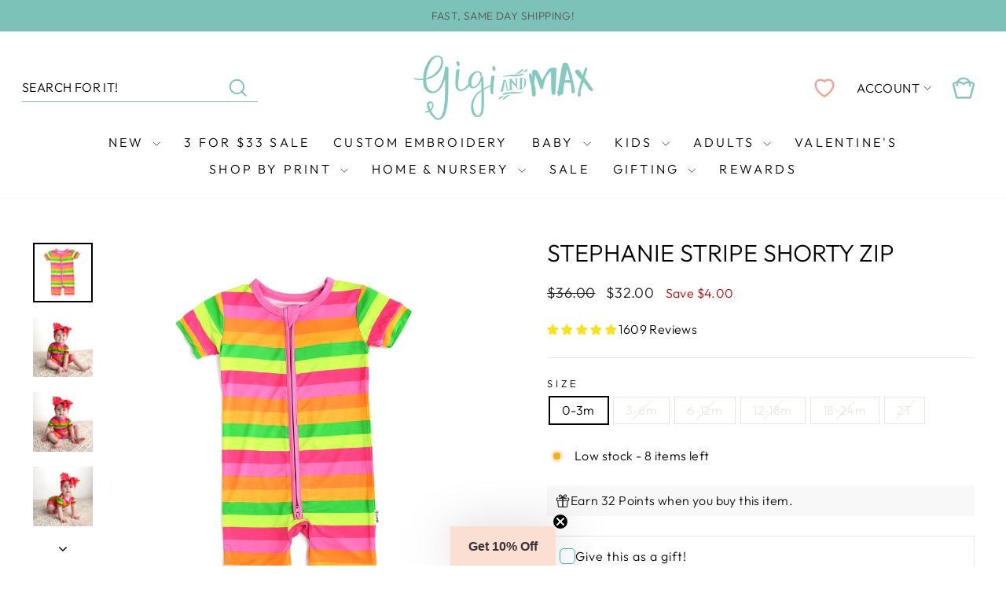

--- FILE ---
content_type: text/html; charset=utf-8
request_url: https://www.gigiandmax.com/products/stephanie-stripe-zip-shorts
body_size: 75964
content:
<!doctype html>
<html class='no-js' lang='en' dir='ltr'>
  <head>
    <meta charset='utf-8'>
    <meta http-equiv='X-UA-Compatible' content='IE=edge,chrome=1'>
    <meta name='viewport' content='width=device-width,initial-scale=1'>
    <meta name='theme-color' content='#7DC2B8'>
    <link rel='canonical' href='https://www.gigiandmax.com/products/stephanie-stripe-zip-shorts'>
    <link rel='preconnect' href='https://cdn.shopify.com' crossorigin>
    <link rel='preconnect' href='https://fonts.shopifycdn.com' crossorigin>
    
    <link rel='dns-prefetch' href='https://productreviews.shopifycdn.com'>
    <link rel='dns-prefetch' href='https://ajax.googleapis.com'>
    <link rel='dns-prefetch' href='https://maps.googleapis.com'>
    <link rel='dns-prefetch' href='https://maps.gstatic.com'>
    
<title>Stephanie Stripe SHORTY ZIP
&ndash; Gigi and Max
</title>
<meta name='description' content='This shorty zip one piece is super soft and comfortable. Featuring a 2 way zipper that runs from the top of the outfit to the bottom. Making for super easy diaper changes without having to remove the whole outfit. The fit is the same as our Zip style.  The fabric we used is super stretchy and breathable, made from bamb'><meta property='og:site_name' content='Gigi and Max'>
<meta property='og:url' content='https://www.gigiandmax.com/products/stephanie-stripe-zip-shorts'>
<meta property='og:title' content='Stephanie Stripe SHORTY ZIP'>
<meta property='og:type' content='product'>
<meta property='og:description' content='This shorty zip one piece is super soft and comfortable. Featuring a 2 way zipper that runs from the top of the outfit to the bottom. Making for super easy diaper changes without having to remove the whole outfit. The fit is the same as our Zip style.  The fabric we used is super stretchy and breathable, made from bamb'><meta property='og:image' content='http://www.gigiandmax.com/cdn/shop/files/DSC_6174copy.png?v=1713968268'>
  <meta property='og:image:secure_url' content='https://www.gigiandmax.com/cdn/shop/files/DSC_6174copy.png?v=1713968268'>
  <meta property='og:image:width' content='2000'>
  <meta property='og:image:height' content='2000'><meta name='twitter:site' content='@'>
<meta name='twitter:card' content='summary_large_image'>
<meta name='twitter:title' content='Stephanie Stripe SHORTY ZIP'>
<meta name='twitter:description' content='This shorty zip one piece is super soft and comfortable. Featuring a 2 way zipper that runs from the top of the outfit to the bottom. Making for super easy diaper changes without having to remove the whole outfit. The fit is the same as our Zip style.  The fabric we used is super stretchy and breathable, made from bamb'>
<style data-shopify>@font-face {
  font-family: Outfit;
  font-weight: 300;
  font-style: normal;
  font-display: swap;
  src: url("//www.gigiandmax.com/cdn/fonts/outfit/outfit_n3.8c97ae4c4fac7c2ea467a6dc784857f4de7e0e37.woff2") format("woff2"),
       url("//www.gigiandmax.com/cdn/fonts/outfit/outfit_n3.b50a189ccde91f9bceee88f207c18c09f0b62a7b.woff") format("woff");
}

  @font-face {
  font-family: Outfit;
  font-weight: 300;
  font-style: normal;
  font-display: swap;
  src: url("//www.gigiandmax.com/cdn/fonts/outfit/outfit_n3.8c97ae4c4fac7c2ea467a6dc784857f4de7e0e37.woff2") format("woff2"),
       url("//www.gigiandmax.com/cdn/fonts/outfit/outfit_n3.b50a189ccde91f9bceee88f207c18c09f0b62a7b.woff") format("woff");
}

  @font-face {
  font-family: Outfit;
  font-weight: 300;
  font-style: normal;
  font-display: swap;
  src: url("//www.gigiandmax.com/cdn/fonts/outfit/outfit_n3.8c97ae4c4fac7c2ea467a6dc784857f4de7e0e37.woff2") format("woff2"),
       url("//www.gigiandmax.com/cdn/fonts/outfit/outfit_n3.b50a189ccde91f9bceee88f207c18c09f0b62a7b.woff") format("woff");
}


  @font-face {
  font-family: Outfit;
  font-weight: 600;
  font-style: normal;
  font-display: swap;
  src: url("//www.gigiandmax.com/cdn/fonts/outfit/outfit_n6.dfcbaa80187851df2e8384061616a8eaa1702fdc.woff2") format("woff2"),
       url("//www.gigiandmax.com/cdn/fonts/outfit/outfit_n6.88384e9fc3e36038624caccb938f24ea8008a91d.woff") format("woff");
}

  
  
</style><style data-shopify>@font-face {
    font-family: 'Lupitta';
    src: url(//www.gigiandmax.com/cdn/shop/t/52/assets/Lupitta-Regular.woff2?v=148773579833151329051747061394) format('woff2'),
      url(//www.gigiandmax.com/cdn/shop/t/52/assets/Lupitta-Regular.woff?v=154378528692951291111747061393) format('woff');
    font-weight: normal;
    font-style: normal;
    font-display: swap;
  }</style><link href="//www.gigiandmax.com/cdn/shop/t/52/assets/theme.css?v=12061632083532233241755747756" rel="stylesheet" type="text/css" media="all" />
    <link href="//www.gigiandmax.com/cdn/shop/t/52/assets/mappping-base64.css?v=39303377967829124701747061397" rel="stylesheet" type="text/css" media="all" />
<style data-shopify>:root {
  --typeHeaderPrimary: Outfit;
  --typeHeaderFallback: sans-serif;
  --typeHeaderSize: 36px;
  --typeHeaderWeight: 300;
  --typeHeaderLineHeight: 1;
  --typeHeaderSpacing: 0.0em;

  --typeBasePrimary:Outfit;
  --typeBaseFallback:sans-serif;
  --typeBaseSize: 16px;
  --typeBaseWeight: 300;
  --typeBaseSpacing: 0.025em;
  --typeBaseLineHeight: 1.2;
  --typeBaselineHeightMinus01: 1.1;

  --typeExtraPrimary: Outfit;
  --typeExtraFallback: sans-serif;
  --typeExtraSize: 32px;
  --typeExtraWeight: 300;
  --typeExtraLineHeight: 1.4;
  --typeExtraSpacing: 0.025em;

  --typeCollectionTitle: 20px;

  --iconWeight: 2px;
  --iconLinecaps: miter;

  
      --buttonRadius: 0;
  

  --colorGridOverlayOpacity: 0.1;
  --colorAnnouncement: #7dc2b8;
  --colorAnnouncementText: #535353;

  --colorBody: #ffffff;
  --colorBodyAlpha05: rgba(255, 255, 255, 0.05);
  --colorBodyDim: #f2f2f2;
  --colorBodyLightDim: #fafafa;
  --colorBodyMediumDim: #f5f5f5;


  --colorBorder: #e8e8e1;

  --colorBtnPrimary: #7DC2B8;
  --colorBtnPrimaryLight: #a0d2cb;
  --colorBtnPrimaryDim: #6cbaaf;
  --colorBtnPrimaryText: #ffffff;

  --colorBtnDisabled: #CFCFCF;
  --colorBtnDisabledLight: #e9e9e9;
  --colorBtnDisabledPrimaryDim: #f2f2f2;
  --colorBtnDisabledPrimaryText: #ffffff;

  --colorCartDot: #F2A290;
  --colorCartDotText: #FFF;

  --colorDrawers: #ffffff;
  --colorDrawersDim: #f2f2f2;
  --colorDrawerBorder: #e8e8e1;
  --colorDrawerText: #000000;
  --colorDrawerTextDark: #000000;
  --colorDrawerButton: #111111;
  --colorDrawerButtonText: #ffffff;

  --colorFooter: #ffffff;
  --colorFooterText: #000000;
  --colorFooterTextAlpha01: #000000;

  --colorGridOverlay: #000000;
  --colorGridOverlayOpacity: 0.1;

  --colorHeaderTextAlpha01: rgba(0, 0, 0, 0.1);

  --colorHeroText: #ffffff;

  --colorSmallImageBg: #ffffff;
  --colorLargeImageBg: #0f0f0f;

  --colorImageOverlay: #000000;
  --colorImageOverlayOpacity: 0.0;
  --colorImageOverlayTextShadow: 0.2;

  --colorLink: #000000;

  --colorModalBg: rgba(230, 230, 230, 0.6);
  --colorModalBgNoT: #e6e6e6;

  --colorNav: #ffffff;
  --colorNavText: #000000;

  --colorPrice: #1c1d1d;

  --colorSaleTag: #1c1d1d;
  --colorSaleTagText: #ffffff;

  --colorTextBody: #000000;
  --colorTextBodyAlpha015: rgba(0, 0, 0, 0.15);
  --colorTextBodyAlpha005: rgba(0, 0, 0, 0.05);
  --colorTextBodyAlpha008: rgba(0, 0, 0, 0.08);
  --colorTextSavings: #C20000;
  --colorAmountSavings: #F2A290;
  --colorLineDiscounts: #676767;

  --urlIcoSelect: url(//www.gigiandmax.com/cdn/shop/t/52/assets/ico-select.svg);
  --urlIcoSelectFooter: url(//www.gigiandmax.com/cdn/shop/t/52/assets/ico-select-footer.svg);
  --urlIcoSelectWhite: url(//www.gigiandmax.com/cdn/shop/t/52/assets/ico-select-white.svg);

  --grid-gutter: 17px;
  --drawer-gutter: 20px;

  --sizeChartMargin: 25px 0;
  --sizeChartIconMargin: 5px;

  --newsletterReminderPadding: 40px;

  --productGridBorderRadius: 15px;

  /*Shop Pay Installments*/
  --color-body-text: #000000;
  --color-body: #ffffff;
  --color-bg: #ffffff;

  /* Search bar */
  --colorSearchBarBorder: #7dc2b8;
  --colorSearchBarMobileBorderPrimary: #f2a290;
  --colorSearchBarMobileBorderSecondary: #ffffff;
  --sizeSearchBarBorder: 1px;

  /* Icons */
  --cartColorIcon: #7dc2b8;
  --cartSearchColor: #f2a290;
  --starReviewsIcon: #fde018;

  /* Swatches */
  --swatchesBorderSize: 2px;
  --swatchesBorderColor: #777;
  --swatchesBorderActiveColor: #000;
  --swatchesBorderDisabledColor: #000;

  /* Back in stock */
  --btnBackInStockBackgroud: #F2A290;
  --btnBackInStockBackgroudLight: #f7c8be;
  --btnBackInStockText: #FFF;

  /* Wishlist */
  --cartWishlistIcon: #f2a290;
  --wishlistOverlayBackground: 0,0,0,0.2;
  --wishlistTextBackground: 255,255,255,0.7;
  --wishlistTextColor: #000;

  /* Quick add to cart */
  --qatcContainerBackground: #FFF;
  --qatcContainerBorderColor: #FFF;
  --qatcContainerTextColor: #000;
  --qatcVariantBackground: #FFF;
  --qatcVariantBorderColor: #000;
  --qatcVariantTextColor: #000;
  --qatcOnHoverVariantBackground: #000;
  --qatcOnHoverVariantBorderColor: #000;
  --qatcOnHoverVariantTextColor: #FFF;
  --qatcDisabledVariantBackground: #E8E8E8;
  --qatcDisabledVariantBorderColor: #000;
  --qatcDisabledVariantTextColor: #000;
  --qatcAddedVariantBackground: #F2A290;
  --qatcAddedVariantBorderColor: #F2A290;
  --qatcAddedVariantTextColor: #FFFFFF;

  /* Cart relate products */
  --cartRelatedProductsPrimaryColor: #3fb8af;
  --cartRelatedProductsSecondaryColor: #FFFFFF;

  /* Cart motivator */
  --cartMotivatorProgressBarColor0: #ebebeb;
  --cartMotivatorProgressBarColor1: #7DC2B8;
  --cartMotivatorProgressBarColor2: #CDE8DF;
  --cartMotivatorProgressBarColor3: #FADFD2;
  --cartMotivatorProgressBarColor4: #F2A290;
  --cartMotivatorTextColor: #000;
  --cartMotivatorActiveStepPrimaryColor: #7dc2b8;
  --cartMotivatorActiveStepSecondaryColor: #fff;
  --cartMotivatorInactiveStepPrimaryColor: #FFF;
  --cartMotivatorInactiveStepSecondaryColor: #d1d1d1;

  /* Cart gift box */
  --cartGiftBoxBannerBackground: #ecfffc;
  --cartGiftBoxBannerTextColor: #000;

  /* Wholesale features */
  --wholesaleNotAllowedBannerBackgroundColor: #fadfd2;
  --wholesaleNotAllowedBannerBorderColor: #fadfd2;
  --wholesaleNotAllowedBannerTextColor: #333333;

  --wholesaleInfoBannerBackgroundColor: #effcfa;
  --wholesaleInfoBannerBorderColor: #a0d2cb;
  --wholesaleInfoBannerTextColor: #333333;

  /* Collection grid */
  --customLabelTextColor: #ffffff;
  --customLabelBackgroundColor: #7dc2b8;

  /* Soldout label */
  --soldoutLabelTextColor: #000;
  --soldoutLabelBackgroundColor: #e9e9e9;

  /* Collection filters */
  --columnViewBorderColor: #000;
  --columnViewActiveColor: #000;
  --columnViewInactiveColor: #d9d9d9;
  }

  .product-single__form{
    --buttonTextSize: 18px;
  }

  .grid-product{
    --buttonTextSize: 14px;
  }

  @media screen and (max-width: 768px){
    .product-single__form{
      --buttonTextSize: 16px;
    }

    .grid-product{
      --buttonTextSize: 14px;
    }
  }

  .placeholder-content {
  background-image: linear-gradient(100deg, #ffffff 40%, #f7f7f7 63%, #ffffff 79%);
  }</style><script>
      document.documentElement.className = document.documentElement.className.replace('no-js', 'js');

      window.theme = window.theme || {};
      theme.routes = {
        home: "/",
        cart: "/cart.js",
        cartPage: "/cart",
        cartAdd: "/cart/add.js",
        cartChange: "/cart/change.js",
        search: "/search",
        predictiveSearch: "/search/suggest"
      };
      theme.strings = {
        soldOut: "Sold Out",
        unavailable: "Unavailable",
        inStockLabel: "In stock, ready to ship",
        oneStockLabel: "Low stock - [count] item left",
        otherStockLabel: "Low stock - [count] items left",
        willNotShipUntil: "Ready to ship [date]",
        willBeInStockAfter: "Back in stock [date]",
        waitingForStock: "Backordered, shipping soon",
        savePrice: "Save [saved_amount]",
        cartEmpty: "Your cart is currently empty.",
        cartTermsConfirmation: "You must agree with the terms and conditions of sales to check out",
        searchCollections: "Collections",
        searchPages: "Pages",
        searchArticles: "Articles",
        productFrom: "from ",
        maxQuantity: "You can only have [quantity] of [title] in your cart."
      };
      theme.settings = {
        cartType: "drawer",
        isCustomerTemplate: false,
        moneyFormat: "${{amount}}",
        saveType: "dollar",
        productImageSize: "portrait",
        productImageCover: true,
        predictiveSearch: true,
        predictiveSearchType: null,
        predictiveSearchVendor: false,
        predictiveSearchPrice: false,
        quickView: false,
        themeName: 'Impulse',
        themeVersion: "7.6.1"
      };
    </script>

    <script>window.performance && window.performance.mark && window.performance.mark('shopify.content_for_header.start');</script><meta name="google-site-verification" content="YHH2Bb9hHOWFnim4rHFGsp3O7zLUPJtgk7AYQxs_Nbk">
<meta id="shopify-digital-wallet" name="shopify-digital-wallet" content="/11206812/digital_wallets/dialog">
<meta name="shopify-checkout-api-token" content="2a51f63ded21c0a6652c034767f41517">
<meta id="in-context-paypal-metadata" data-shop-id="11206812" data-venmo-supported="false" data-environment="production" data-locale="en_US" data-paypal-v4="true" data-currency="USD">
<link rel="alternate" type="application/json+oembed" href="https://www.gigiandmax.com/products/stephanie-stripe-zip-shorts.oembed">
<script async="async" src="/checkouts/internal/preloads.js?locale=en-US"></script>
<link rel="preconnect" href="https://shop.app" crossorigin="anonymous">
<script async="async" src="https://shop.app/checkouts/internal/preloads.js?locale=en-US&shop_id=11206812" crossorigin="anonymous"></script>
<script id="apple-pay-shop-capabilities" type="application/json">{"shopId":11206812,"countryCode":"US","currencyCode":"USD","merchantCapabilities":["supports3DS"],"merchantId":"gid:\/\/shopify\/Shop\/11206812","merchantName":"Gigi and Max","requiredBillingContactFields":["postalAddress","email"],"requiredShippingContactFields":["postalAddress","email"],"shippingType":"shipping","supportedNetworks":["visa","masterCard","amex","discover","elo","jcb"],"total":{"type":"pending","label":"Gigi and Max","amount":"1.00"},"shopifyPaymentsEnabled":true,"supportsSubscriptions":true}</script>
<script id="shopify-features" type="application/json">{"accessToken":"2a51f63ded21c0a6652c034767f41517","betas":["rich-media-storefront-analytics"],"domain":"www.gigiandmax.com","predictiveSearch":true,"shopId":11206812,"locale":"en"}</script>
<script>var Shopify = Shopify || {};
Shopify.shop = "gigiandmax.myshopify.com";
Shopify.locale = "en";
Shopify.currency = {"active":"USD","rate":"1.0"};
Shopify.country = "US";
Shopify.theme = {"name":"GigiAndMax\/theme-edits","id":135011631203,"schema_name":"Impulse","schema_version":"7.6.1","theme_store_id":null,"role":"main"};
Shopify.theme.handle = "null";
Shopify.theme.style = {"id":null,"handle":null};
Shopify.cdnHost = "www.gigiandmax.com/cdn";
Shopify.routes = Shopify.routes || {};
Shopify.routes.root = "/";</script>
<script type="module">!function(o){(o.Shopify=o.Shopify||{}).modules=!0}(window);</script>
<script>!function(o){function n(){var o=[];function n(){o.push(Array.prototype.slice.apply(arguments))}return n.q=o,n}var t=o.Shopify=o.Shopify||{};t.loadFeatures=n(),t.autoloadFeatures=n()}(window);</script>
<script>
  window.ShopifyPay = window.ShopifyPay || {};
  window.ShopifyPay.apiHost = "shop.app\/pay";
  window.ShopifyPay.redirectState = null;
</script>
<script id="shop-js-analytics" type="application/json">{"pageType":"product"}</script>
<script defer="defer" async type="module" src="//www.gigiandmax.com/cdn/shopifycloud/shop-js/modules/v2/client.init-shop-cart-sync_BT-GjEfc.en.esm.js"></script>
<script defer="defer" async type="module" src="//www.gigiandmax.com/cdn/shopifycloud/shop-js/modules/v2/chunk.common_D58fp_Oc.esm.js"></script>
<script defer="defer" async type="module" src="//www.gigiandmax.com/cdn/shopifycloud/shop-js/modules/v2/chunk.modal_xMitdFEc.esm.js"></script>
<script type="module">
  await import("//www.gigiandmax.com/cdn/shopifycloud/shop-js/modules/v2/client.init-shop-cart-sync_BT-GjEfc.en.esm.js");
await import("//www.gigiandmax.com/cdn/shopifycloud/shop-js/modules/v2/chunk.common_D58fp_Oc.esm.js");
await import("//www.gigiandmax.com/cdn/shopifycloud/shop-js/modules/v2/chunk.modal_xMitdFEc.esm.js");

  window.Shopify.SignInWithShop?.initShopCartSync?.({"fedCMEnabled":true,"windoidEnabled":true});

</script>
<script defer="defer" async type="module" src="//www.gigiandmax.com/cdn/shopifycloud/shop-js/modules/v2/client.payment-terms_Ci9AEqFq.en.esm.js"></script>
<script defer="defer" async type="module" src="//www.gigiandmax.com/cdn/shopifycloud/shop-js/modules/v2/chunk.common_D58fp_Oc.esm.js"></script>
<script defer="defer" async type="module" src="//www.gigiandmax.com/cdn/shopifycloud/shop-js/modules/v2/chunk.modal_xMitdFEc.esm.js"></script>
<script type="module">
  await import("//www.gigiandmax.com/cdn/shopifycloud/shop-js/modules/v2/client.payment-terms_Ci9AEqFq.en.esm.js");
await import("//www.gigiandmax.com/cdn/shopifycloud/shop-js/modules/v2/chunk.common_D58fp_Oc.esm.js");
await import("//www.gigiandmax.com/cdn/shopifycloud/shop-js/modules/v2/chunk.modal_xMitdFEc.esm.js");

  
</script>
<script>
  window.Shopify = window.Shopify || {};
  if (!window.Shopify.featureAssets) window.Shopify.featureAssets = {};
  window.Shopify.featureAssets['shop-js'] = {"shop-cart-sync":["modules/v2/client.shop-cart-sync_DZOKe7Ll.en.esm.js","modules/v2/chunk.common_D58fp_Oc.esm.js","modules/v2/chunk.modal_xMitdFEc.esm.js"],"init-fed-cm":["modules/v2/client.init-fed-cm_B6oLuCjv.en.esm.js","modules/v2/chunk.common_D58fp_Oc.esm.js","modules/v2/chunk.modal_xMitdFEc.esm.js"],"shop-cash-offers":["modules/v2/client.shop-cash-offers_D2sdYoxE.en.esm.js","modules/v2/chunk.common_D58fp_Oc.esm.js","modules/v2/chunk.modal_xMitdFEc.esm.js"],"shop-login-button":["modules/v2/client.shop-login-button_QeVjl5Y3.en.esm.js","modules/v2/chunk.common_D58fp_Oc.esm.js","modules/v2/chunk.modal_xMitdFEc.esm.js"],"pay-button":["modules/v2/client.pay-button_DXTOsIq6.en.esm.js","modules/v2/chunk.common_D58fp_Oc.esm.js","modules/v2/chunk.modal_xMitdFEc.esm.js"],"shop-button":["modules/v2/client.shop-button_DQZHx9pm.en.esm.js","modules/v2/chunk.common_D58fp_Oc.esm.js","modules/v2/chunk.modal_xMitdFEc.esm.js"],"avatar":["modules/v2/client.avatar_BTnouDA3.en.esm.js"],"init-windoid":["modules/v2/client.init-windoid_CR1B-cfM.en.esm.js","modules/v2/chunk.common_D58fp_Oc.esm.js","modules/v2/chunk.modal_xMitdFEc.esm.js"],"init-shop-for-new-customer-accounts":["modules/v2/client.init-shop-for-new-customer-accounts_C_vY_xzh.en.esm.js","modules/v2/client.shop-login-button_QeVjl5Y3.en.esm.js","modules/v2/chunk.common_D58fp_Oc.esm.js","modules/v2/chunk.modal_xMitdFEc.esm.js"],"init-shop-email-lookup-coordinator":["modules/v2/client.init-shop-email-lookup-coordinator_BI7n9ZSv.en.esm.js","modules/v2/chunk.common_D58fp_Oc.esm.js","modules/v2/chunk.modal_xMitdFEc.esm.js"],"init-shop-cart-sync":["modules/v2/client.init-shop-cart-sync_BT-GjEfc.en.esm.js","modules/v2/chunk.common_D58fp_Oc.esm.js","modules/v2/chunk.modal_xMitdFEc.esm.js"],"shop-toast-manager":["modules/v2/client.shop-toast-manager_DiYdP3xc.en.esm.js","modules/v2/chunk.common_D58fp_Oc.esm.js","modules/v2/chunk.modal_xMitdFEc.esm.js"],"init-customer-accounts":["modules/v2/client.init-customer-accounts_D9ZNqS-Q.en.esm.js","modules/v2/client.shop-login-button_QeVjl5Y3.en.esm.js","modules/v2/chunk.common_D58fp_Oc.esm.js","modules/v2/chunk.modal_xMitdFEc.esm.js"],"init-customer-accounts-sign-up":["modules/v2/client.init-customer-accounts-sign-up_iGw4briv.en.esm.js","modules/v2/client.shop-login-button_QeVjl5Y3.en.esm.js","modules/v2/chunk.common_D58fp_Oc.esm.js","modules/v2/chunk.modal_xMitdFEc.esm.js"],"shop-follow-button":["modules/v2/client.shop-follow-button_CqMgW2wH.en.esm.js","modules/v2/chunk.common_D58fp_Oc.esm.js","modules/v2/chunk.modal_xMitdFEc.esm.js"],"checkout-modal":["modules/v2/client.checkout-modal_xHeaAweL.en.esm.js","modules/v2/chunk.common_D58fp_Oc.esm.js","modules/v2/chunk.modal_xMitdFEc.esm.js"],"shop-login":["modules/v2/client.shop-login_D91U-Q7h.en.esm.js","modules/v2/chunk.common_D58fp_Oc.esm.js","modules/v2/chunk.modal_xMitdFEc.esm.js"],"lead-capture":["modules/v2/client.lead-capture_BJmE1dJe.en.esm.js","modules/v2/chunk.common_D58fp_Oc.esm.js","modules/v2/chunk.modal_xMitdFEc.esm.js"],"payment-terms":["modules/v2/client.payment-terms_Ci9AEqFq.en.esm.js","modules/v2/chunk.common_D58fp_Oc.esm.js","modules/v2/chunk.modal_xMitdFEc.esm.js"]};
</script>
<script>(function() {
  var isLoaded = false;
  function asyncLoad() {
    if (isLoaded) return;
    isLoaded = true;
    var urls = ["https:\/\/easygdpr.b-cdn.net\/v\/1553540745\/gdpr.min.js?shop=gigiandmax.myshopify.com","https:\/\/cdn.nfcube.com\/instafeed-580b072765d42309178b96e689ab8792.js?shop=gigiandmax.myshopify.com","https:\/\/chimpstatic.com\/mcjs-connected\/js\/users\/6a18130b6c337a73724a93369\/e4af0bd7ff2b5fb29f42309a6.js?shop=gigiandmax.myshopify.com"];
    for (var i = 0; i < urls.length; i++) {
      var s = document.createElement('script');
      s.type = 'text/javascript';
      s.async = true;
      s.src = urls[i];
      var x = document.getElementsByTagName('script')[0];
      x.parentNode.insertBefore(s, x);
    }
  };
  if(window.attachEvent) {
    window.attachEvent('onload', asyncLoad);
  } else {
    window.addEventListener('load', asyncLoad, false);
  }
})();</script>
<script id="__st">var __st={"a":11206812,"offset":-21600,"reqid":"0f0839b1-0f7b-4185-91bd-4e4844ba305f-1769087387","pageurl":"www.gigiandmax.com\/products\/stephanie-stripe-zip-shorts","u":"2f750ffffb84","p":"product","rtyp":"product","rid":7374758740067};</script>
<script>window.ShopifyPaypalV4VisibilityTracking = true;</script>
<script id="captcha-bootstrap">!function(){'use strict';const t='contact',e='account',n='new_comment',o=[[t,t],['blogs',n],['comments',n],[t,'customer']],c=[[e,'customer_login'],[e,'guest_login'],[e,'recover_customer_password'],[e,'create_customer']],r=t=>t.map((([t,e])=>`form[action*='/${t}']:not([data-nocaptcha='true']) input[name='form_type'][value='${e}']`)).join(','),a=t=>()=>t?[...document.querySelectorAll(t)].map((t=>t.form)):[];function s(){const t=[...o],e=r(t);return a(e)}const i='password',u='form_key',d=['recaptcha-v3-token','g-recaptcha-response','h-captcha-response',i],f=()=>{try{return window.sessionStorage}catch{return}},m='__shopify_v',_=t=>t.elements[u];function p(t,e,n=!1){try{const o=window.sessionStorage,c=JSON.parse(o.getItem(e)),{data:r}=function(t){const{data:e,action:n}=t;return t[m]||n?{data:e,action:n}:{data:t,action:n}}(c);for(const[e,n]of Object.entries(r))t.elements[e]&&(t.elements[e].value=n);n&&o.removeItem(e)}catch(o){console.error('form repopulation failed',{error:o})}}const l='form_type',E='cptcha';function T(t){t.dataset[E]=!0}const w=window,h=w.document,L='Shopify',v='ce_forms',y='captcha';let A=!1;((t,e)=>{const n=(g='f06e6c50-85a8-45c8-87d0-21a2b65856fe',I='https://cdn.shopify.com/shopifycloud/storefront-forms-hcaptcha/ce_storefront_forms_captcha_hcaptcha.v1.5.2.iife.js',D={infoText:'Protected by hCaptcha',privacyText:'Privacy',termsText:'Terms'},(t,e,n)=>{const o=w[L][v],c=o.bindForm;if(c)return c(t,g,e,D).then(n);var r;o.q.push([[t,g,e,D],n]),r=I,A||(h.body.append(Object.assign(h.createElement('script'),{id:'captcha-provider',async:!0,src:r})),A=!0)});var g,I,D;w[L]=w[L]||{},w[L][v]=w[L][v]||{},w[L][v].q=[],w[L][y]=w[L][y]||{},w[L][y].protect=function(t,e){n(t,void 0,e),T(t)},Object.freeze(w[L][y]),function(t,e,n,w,h,L){const[v,y,A,g]=function(t,e,n){const i=e?o:[],u=t?c:[],d=[...i,...u],f=r(d),m=r(i),_=r(d.filter((([t,e])=>n.includes(e))));return[a(f),a(m),a(_),s()]}(w,h,L),I=t=>{const e=t.target;return e instanceof HTMLFormElement?e:e&&e.form},D=t=>v().includes(t);t.addEventListener('submit',(t=>{const e=I(t);if(!e)return;const n=D(e)&&!e.dataset.hcaptchaBound&&!e.dataset.recaptchaBound,o=_(e),c=g().includes(e)&&(!o||!o.value);(n||c)&&t.preventDefault(),c&&!n&&(function(t){try{if(!f())return;!function(t){const e=f();if(!e)return;const n=_(t);if(!n)return;const o=n.value;o&&e.removeItem(o)}(t);const e=Array.from(Array(32),(()=>Math.random().toString(36)[2])).join('');!function(t,e){_(t)||t.append(Object.assign(document.createElement('input'),{type:'hidden',name:u})),t.elements[u].value=e}(t,e),function(t,e){const n=f();if(!n)return;const o=[...t.querySelectorAll(`input[type='${i}']`)].map((({name:t})=>t)),c=[...d,...o],r={};for(const[a,s]of new FormData(t).entries())c.includes(a)||(r[a]=s);n.setItem(e,JSON.stringify({[m]:1,action:t.action,data:r}))}(t,e)}catch(e){console.error('failed to persist form',e)}}(e),e.submit())}));const S=(t,e)=>{t&&!t.dataset[E]&&(n(t,e.some((e=>e===t))),T(t))};for(const o of['focusin','change'])t.addEventListener(o,(t=>{const e=I(t);D(e)&&S(e,y())}));const B=e.get('form_key'),M=e.get(l),P=B&&M;t.addEventListener('DOMContentLoaded',(()=>{const t=y();if(P)for(const e of t)e.elements[l].value===M&&p(e,B);[...new Set([...A(),...v().filter((t=>'true'===t.dataset.shopifyCaptcha))])].forEach((e=>S(e,t)))}))}(h,new URLSearchParams(w.location.search),n,t,e,['guest_login'])})(!0,!0)}();</script>
<script integrity="sha256-4kQ18oKyAcykRKYeNunJcIwy7WH5gtpwJnB7kiuLZ1E=" data-source-attribution="shopify.loadfeatures" defer="defer" src="//www.gigiandmax.com/cdn/shopifycloud/storefront/assets/storefront/load_feature-a0a9edcb.js" crossorigin="anonymous"></script>
<script crossorigin="anonymous" defer="defer" src="//www.gigiandmax.com/cdn/shopifycloud/storefront/assets/shopify_pay/storefront-65b4c6d7.js?v=20250812"></script>
<script data-source-attribution="shopify.dynamic_checkout.dynamic.init">var Shopify=Shopify||{};Shopify.PaymentButton=Shopify.PaymentButton||{isStorefrontPortableWallets:!0,init:function(){window.Shopify.PaymentButton.init=function(){};var t=document.createElement("script");t.src="https://www.gigiandmax.com/cdn/shopifycloud/portable-wallets/latest/portable-wallets.en.js",t.type="module",document.head.appendChild(t)}};
</script>
<script data-source-attribution="shopify.dynamic_checkout.buyer_consent">
  function portableWalletsHideBuyerConsent(e){var t=document.getElementById("shopify-buyer-consent"),n=document.getElementById("shopify-subscription-policy-button");t&&n&&(t.classList.add("hidden"),t.setAttribute("aria-hidden","true"),n.removeEventListener("click",e))}function portableWalletsShowBuyerConsent(e){var t=document.getElementById("shopify-buyer-consent"),n=document.getElementById("shopify-subscription-policy-button");t&&n&&(t.classList.remove("hidden"),t.removeAttribute("aria-hidden"),n.addEventListener("click",e))}window.Shopify?.PaymentButton&&(window.Shopify.PaymentButton.hideBuyerConsent=portableWalletsHideBuyerConsent,window.Shopify.PaymentButton.showBuyerConsent=portableWalletsShowBuyerConsent);
</script>
<script data-source-attribution="shopify.dynamic_checkout.cart.bootstrap">document.addEventListener("DOMContentLoaded",(function(){function t(){return document.querySelector("shopify-accelerated-checkout-cart, shopify-accelerated-checkout")}if(t())Shopify.PaymentButton.init();else{new MutationObserver((function(e,n){t()&&(Shopify.PaymentButton.init(),n.disconnect())})).observe(document.body,{childList:!0,subtree:!0})}}));
</script>
<link id="shopify-accelerated-checkout-styles" rel="stylesheet" media="screen" href="https://www.gigiandmax.com/cdn/shopifycloud/portable-wallets/latest/accelerated-checkout-backwards-compat.css" crossorigin="anonymous">
<style id="shopify-accelerated-checkout-cart">
        #shopify-buyer-consent {
  margin-top: 1em;
  display: inline-block;
  width: 100%;
}

#shopify-buyer-consent.hidden {
  display: none;
}

#shopify-subscription-policy-button {
  background: none;
  border: none;
  padding: 0;
  text-decoration: underline;
  font-size: inherit;
  cursor: pointer;
}

#shopify-subscription-policy-button::before {
  box-shadow: none;
}

      </style>

<script>window.performance && window.performance.mark && window.performance.mark('shopify.content_for_header.end');</script>

    <script src='//www.gigiandmax.com/cdn/shop/t/52/assets/vendor-scripts-v11.js' defer='defer'></script><link rel='stylesheet' href='//www.gigiandmax.com/cdn/shop/t/52/assets/country-flags.css'><script src='//www.gigiandmax.com/cdn/shop/t/52/assets/theme.js?v=63325406553509079731752080393' defer='defer'></script>
    <script src='//www.gigiandmax.com/cdn/shop/t/52/assets/preorder-modal.js?v=65022880709594521871757440612' defer></script>
    <script src='//www.gigiandmax.com/cdn/shop/t/52/assets/back-in-stock.js?v=104445585503183267141763843036' defer></script>
    <script src='//www.gigiandmax.com/cdn/shop/t/52/assets/custom-swatches.js?v=9888396324756613561747807951' defer='defer'></script>
    <script src='//www.gigiandmax.com/cdn/shop/t/52/assets/custom-discount-code-db.js?v=13142549836472327331751333832' defer='defer'></script><script src='//www.gigiandmax.com/cdn/shop/t/52/assets/quick-add-to-cart.js?v=156657629111945636941747061396' defer></script><script src='//www.gigiandmax.com/cdn/shop/t/52/assets/wishlist.js?v=117530004336471029121747061395' defer></script><script src='//www.gigiandmax.com/cdn/shop/t/52/assets/cart-motivator.js?v=4991658278064981151751333831' defer></script><script src='//www.gigiandmax.com/cdn/shop/t/52/assets/custom-select.js?v=6537715599117505451747061396' defer></script>
    <script src='//www.gigiandmax.com/cdn/shop/t/52/assets/custom-slider.js?v=105132012730798351771753232137' defer></script>
    <script src='//www.gigiandmax.com/cdn/shop/t/52/assets/custom-drawer.js?v=124117559484783673671747061395' defer></script>
    <script src='//www.gigiandmax.com/cdn/shop/t/52/assets/custom-discount-box.js?v=180728647797627011681751333832' defer></script>
    <script src='//www.gigiandmax.com/cdn/shop/t/52/assets/cart-custom-components.js?v=16522394295141019931749339924' defer></script>
    <script src='//www.gigiandmax.com/cdn/shop/t/52/assets/custom-column-view.js?v=5337141454591729571747061394' defer></script>
  <!-- BEGIN app block: shopify://apps/klaviyo-email-marketing-sms/blocks/klaviyo-onsite-embed/2632fe16-c075-4321-a88b-50b567f42507 -->












  <script async src="https://static.klaviyo.com/onsite/js/QWMerD/klaviyo.js?company_id=QWMerD"></script>
  <script>!function(){if(!window.klaviyo){window._klOnsite=window._klOnsite||[];try{window.klaviyo=new Proxy({},{get:function(n,i){return"push"===i?function(){var n;(n=window._klOnsite).push.apply(n,arguments)}:function(){for(var n=arguments.length,o=new Array(n),w=0;w<n;w++)o[w]=arguments[w];var t="function"==typeof o[o.length-1]?o.pop():void 0,e=new Promise((function(n){window._klOnsite.push([i].concat(o,[function(i){t&&t(i),n(i)}]))}));return e}}})}catch(n){window.klaviyo=window.klaviyo||[],window.klaviyo.push=function(){var n;(n=window._klOnsite).push.apply(n,arguments)}}}}();</script>

  
    <script id="viewed_product">
      if (item == null) {
        var _learnq = _learnq || [];

        var MetafieldReviews = null
        var MetafieldYotpoRating = null
        var MetafieldYotpoCount = null
        var MetafieldLooxRating = null
        var MetafieldLooxCount = null
        var okendoProduct = null
        var okendoProductReviewCount = null
        var okendoProductReviewAverageValue = null
        try {
          // The following fields are used for Customer Hub recently viewed in order to add reviews.
          // This information is not part of __kla_viewed. Instead, it is part of __kla_viewed_reviewed_items
          MetafieldReviews = {"rating":{"scale_min":"1.0","scale_max":"5.0","value":"4.99"},"rating_count":1609};
          MetafieldYotpoRating = null
          MetafieldYotpoCount = null
          MetafieldLooxRating = null
          MetafieldLooxCount = null

          okendoProduct = null
          // If the okendo metafield is not legacy, it will error, which then requires the new json formatted data
          if (okendoProduct && 'error' in okendoProduct) {
            okendoProduct = null
          }
          okendoProductReviewCount = okendoProduct ? okendoProduct.reviewCount : null
          okendoProductReviewAverageValue = okendoProduct ? okendoProduct.reviewAverageValue : null
        } catch (error) {
          console.error('Error in Klaviyo onsite reviews tracking:', error);
        }

        var item = {
          Name: "Stephanie Stripe SHORTY ZIP",
          ProductID: 7374758740067,
          Categories: ["Baby (Newborn-24m)","bfbanner40","black friday banners","Boy Newborn Sets","boys","Girl Newborn Sets","girls","New Arrivals","SALE","Shorty Zips","Summer Neon","Zips"],
          ImageURL: "https://www.gigiandmax.com/cdn/shop/files/DSC_6174copy_grande.png?v=1713968268",
          URL: "https://www.gigiandmax.com/products/stephanie-stripe-zip-shorts",
          Brand: "Gigi and Max",
          Price: "$32.00",
          Value: "32.00",
          CompareAtPrice: "$36.00"
        };
        _learnq.push(['track', 'Viewed Product', item]);
        _learnq.push(['trackViewedItem', {
          Title: item.Name,
          ItemId: item.ProductID,
          Categories: item.Categories,
          ImageUrl: item.ImageURL,
          Url: item.URL,
          Metadata: {
            Brand: item.Brand,
            Price: item.Price,
            Value: item.Value,
            CompareAtPrice: item.CompareAtPrice
          },
          metafields:{
            reviews: MetafieldReviews,
            yotpo:{
              rating: MetafieldYotpoRating,
              count: MetafieldYotpoCount,
            },
            loox:{
              rating: MetafieldLooxRating,
              count: MetafieldLooxCount,
            },
            okendo: {
              rating: okendoProductReviewAverageValue,
              count: okendoProductReviewCount,
            }
          }
        }]);
      }
    </script>
  




  <script>
    window.klaviyoReviewsProductDesignMode = false
  </script>







<!-- END app block --><!-- BEGIN app block: shopify://apps/judge-me-reviews/blocks/judgeme_core/61ccd3b1-a9f2-4160-9fe9-4fec8413e5d8 --><!-- Start of Judge.me Core -->






<link rel="dns-prefetch" href="https://cdnwidget.judge.me">
<link rel="dns-prefetch" href="https://cdn.judge.me">
<link rel="dns-prefetch" href="https://cdn1.judge.me">
<link rel="dns-prefetch" href="https://api.judge.me">

<script data-cfasync='false' class='jdgm-settings-script'>window.jdgmSettings={"pagination":5,"disable_web_reviews":false,"badge_no_review_text":"No reviews","badge_n_reviews_text":"{{ n }} review/reviews","badge_star_color":"#FDE018","hide_badge_preview_if_no_reviews":true,"badge_hide_text":false,"enforce_center_preview_badge":false,"widget_title":"Customer Reviews","widget_open_form_text":"Write a review","widget_close_form_text":"Cancel review","widget_refresh_page_text":"Refresh page","widget_summary_text":"Based on {{ number_of_reviews }} review/reviews","widget_no_review_text":"Be the first to write a review","widget_name_field_text":"Display name","widget_verified_name_field_text":"Verified Name (public)","widget_name_placeholder_text":"Display name","widget_required_field_error_text":"This field is required.","widget_email_field_text":"Email address","widget_verified_email_field_text":"Verified Email (private, can not be edited)","widget_email_placeholder_text":"Your email address","widget_email_field_error_text":"Please enter a valid email address.","widget_rating_field_text":"Rating","widget_review_title_field_text":"Review Title","widget_review_title_placeholder_text":"Give your review a title","widget_review_body_field_text":"Review content","widget_review_body_placeholder_text":"Start writing here...","widget_pictures_field_text":"Picture/Video (optional)","widget_submit_review_text":"Submit Review","widget_submit_verified_review_text":"Submit Verified Review","widget_submit_success_msg_with_auto_publish":"Thank you! Please refresh the page in a few moments to see your review. You can remove or edit your review by logging into \u003ca href='https://judge.me/login' target='_blank' rel='nofollow noopener'\u003eJudge.me\u003c/a\u003e","widget_submit_success_msg_no_auto_publish":"Thank you! Your review will be published as soon as it is approved by the shop admin. You can remove or edit your review by logging into \u003ca href='https://judge.me/login' target='_blank' rel='nofollow noopener'\u003eJudge.me\u003c/a\u003e","widget_show_default_reviews_out_of_total_text":"Showing {{ n_reviews_shown }} out of {{ n_reviews }} reviews.","widget_show_all_link_text":"Show all","widget_show_less_link_text":"Show less","widget_author_said_text":"{{ reviewer_name }} said:","widget_days_text":"{{ n }} days ago","widget_weeks_text":"{{ n }} week/weeks ago","widget_months_text":"{{ n }} month/months ago","widget_years_text":"{{ n }} year/years ago","widget_yesterday_text":"Yesterday","widget_today_text":"Today","widget_replied_text":"\u003e\u003e {{ shop_name }} replied:","widget_read_more_text":"Read more","widget_reviewer_name_as_initial":"","widget_rating_filter_color":"#FDE018","widget_rating_filter_see_all_text":"See all reviews","widget_sorting_most_recent_text":"Most Recent","widget_sorting_highest_rating_text":"Highest Rating","widget_sorting_lowest_rating_text":"Lowest Rating","widget_sorting_with_pictures_text":"Only Pictures","widget_sorting_most_helpful_text":"Most Helpful","widget_open_question_form_text":"Ask a question","widget_reviews_subtab_text":"Reviews","widget_questions_subtab_text":"Questions","widget_question_label_text":"Question","widget_answer_label_text":"Answer","widget_question_placeholder_text":"Write your question here","widget_submit_question_text":"Submit Question","widget_question_submit_success_text":"Thank you for your question! We will notify you once it gets answered.","widget_star_color":"#FDE018","verified_badge_text":"Verified","verified_badge_bg_color":"","verified_badge_text_color":"","verified_badge_placement":"removed","widget_review_max_height":"","widget_hide_border":false,"widget_social_share":false,"widget_thumb":false,"widget_review_location_show":false,"widget_location_format":"country_iso_code","all_reviews_include_out_of_store_products":true,"all_reviews_out_of_store_text":"(out of store)","all_reviews_pagination":100,"all_reviews_product_name_prefix_text":"about","enable_review_pictures":true,"enable_question_anwser":false,"widget_theme":"leex","review_date_format":"mm/dd/yyyy","default_sort_method":"most-recent","widget_product_reviews_subtab_text":"Product Reviews","widget_shop_reviews_subtab_text":"Shop Reviews","widget_other_products_reviews_text":"Reviews for other products","widget_store_reviews_subtab_text":"Store reviews","widget_no_store_reviews_text":"This store hasn't received any reviews yet","widget_web_restriction_product_reviews_text":"This product hasn't received any reviews yet","widget_no_items_text":"No items found","widget_show_more_text":"Show more","widget_write_a_store_review_text":"Write a Store Review","widget_other_languages_heading":"Reviews in Other Languages","widget_translate_review_text":"Translate review to {{ language }}","widget_translating_review_text":"Translating...","widget_show_original_translation_text":"Show original ({{ language }})","widget_translate_review_failed_text":"Review couldn't be translated.","widget_translate_review_retry_text":"Retry","widget_translate_review_try_again_later_text":"Try again later","show_product_url_for_grouped_product":true,"widget_sorting_pictures_first_text":"Pictures First","show_pictures_on_all_rev_page_mobile":true,"show_pictures_on_all_rev_page_desktop":true,"floating_tab_hide_mobile_install_preference":false,"floating_tab_button_name":"★ Reviews","floating_tab_title":"Let customers speak for us","floating_tab_button_color":"","floating_tab_button_background_color":"","floating_tab_url":"","floating_tab_url_enabled":false,"floating_tab_tab_style":"text","all_reviews_text_badge_text":"Customers rate us {{ shop.metafields.judgeme.all_reviews_rating | round: 1 }}/5 based on {{ shop.metafields.judgeme.all_reviews_count }} reviews.","all_reviews_text_badge_text_branded_style":"{{ shop.metafields.judgeme.all_reviews_rating | round: 1 }} out of 5 stars based on {{ shop.metafields.judgeme.all_reviews_count }} reviews","is_all_reviews_text_badge_a_link":false,"show_stars_for_all_reviews_text_badge":false,"all_reviews_text_badge_url":"","all_reviews_text_style":"text","all_reviews_text_color_style":"judgeme_brand_color","all_reviews_text_color":"#108474","all_reviews_text_show_jm_brand":true,"featured_carousel_show_header":true,"featured_carousel_title":"What our customers are saying!","testimonials_carousel_title":"Customers are saying","videos_carousel_title":"Real customer stories","cards_carousel_title":"Customers are saying","featured_carousel_count_text":"from {{ n }} reviews","featured_carousel_add_link_to_all_reviews_page":false,"featured_carousel_url":"","featured_carousel_show_images":true,"featured_carousel_autoslide_interval":5,"featured_carousel_arrows_on_the_sides":false,"featured_carousel_height":250,"featured_carousel_width":80,"featured_carousel_image_size":0,"featured_carousel_image_height":250,"featured_carousel_arrow_color":"#eeeeee","verified_count_badge_style":"vintage","verified_count_badge_orientation":"horizontal","verified_count_badge_color_style":"judgeme_brand_color","verified_count_badge_color":"#108474","is_verified_count_badge_a_link":false,"verified_count_badge_url":"","verified_count_badge_show_jm_brand":true,"widget_rating_preset_default":5,"widget_first_sub_tab":"product-reviews","widget_show_histogram":true,"widget_histogram_use_custom_color":true,"widget_pagination_use_custom_color":false,"widget_star_use_custom_color":true,"widget_verified_badge_use_custom_color":false,"widget_write_review_use_custom_color":false,"picture_reminder_submit_button":"Upload Pictures","enable_review_videos":false,"mute_video_by_default":false,"widget_sorting_videos_first_text":"Videos First","widget_review_pending_text":"Pending","featured_carousel_items_for_large_screen":3,"social_share_options_order":"Facebook,Twitter","remove_microdata_snippet":true,"disable_json_ld":false,"enable_json_ld_products":false,"preview_badge_show_question_text":false,"preview_badge_no_question_text":"No questions","preview_badge_n_question_text":"{{ number_of_questions }} question/questions","qa_badge_show_icon":false,"qa_badge_icon_color":"#FDE018","qa_badge_position":"same-row","remove_judgeme_branding":false,"widget_add_search_bar":false,"widget_search_bar_placeholder":"Search","widget_sorting_verified_only_text":"Verified only","featured_carousel_theme":"default","featured_carousel_show_rating":true,"featured_carousel_show_title":true,"featured_carousel_show_body":true,"featured_carousel_show_date":false,"featured_carousel_show_reviewer":true,"featured_carousel_show_product":false,"featured_carousel_header_background_color":"#108474","featured_carousel_header_text_color":"#ffffff","featured_carousel_name_product_separator":"reviewed","featured_carousel_full_star_background":"#108474","featured_carousel_empty_star_background":"#dadada","featured_carousel_vertical_theme_background":"#f9fafb","featured_carousel_verified_badge_enable":false,"featured_carousel_verified_badge_color":"#108474","featured_carousel_border_style":"round","featured_carousel_review_line_length_limit":3,"featured_carousel_more_reviews_button_text":"Read more reviews","featured_carousel_view_product_button_text":"View product","all_reviews_page_load_reviews_on":"scroll","all_reviews_page_load_more_text":"Load More Reviews","disable_fb_tab_reviews":false,"enable_ajax_cdn_cache":false,"widget_public_name_text":"displayed publicly like","default_reviewer_name":"John Smith","default_reviewer_name_has_non_latin":true,"widget_reviewer_anonymous":"Anonymous","medals_widget_title":"Judge.me Review Medals","medals_widget_background_color":"#f9fafb","medals_widget_position":"footer_all_pages","medals_widget_border_color":"#f9fafb","medals_widget_verified_text_position":"left","medals_widget_use_monochromatic_version":false,"medals_widget_elements_color":"#108474","show_reviewer_avatar":true,"widget_invalid_yt_video_url_error_text":"Not a YouTube video URL","widget_max_length_field_error_text":"Please enter no more than {0} characters.","widget_show_country_flag":false,"widget_show_collected_via_shop_app":true,"widget_verified_by_shop_badge_style":"light","widget_verified_by_shop_text":"Verified by Shop","widget_show_photo_gallery":false,"widget_load_with_code_splitting":true,"widget_ugc_install_preference":false,"widget_ugc_title":"Made by us, Shared by you","widget_ugc_subtitle":"Tag us to see your picture featured in our page","widget_ugc_arrows_color":"#ffffff","widget_ugc_primary_button_text":"Buy Now","widget_ugc_primary_button_background_color":"#108474","widget_ugc_primary_button_text_color":"#ffffff","widget_ugc_primary_button_border_width":"0","widget_ugc_primary_button_border_style":"none","widget_ugc_primary_button_border_color":"#108474","widget_ugc_primary_button_border_radius":"25","widget_ugc_secondary_button_text":"Load More","widget_ugc_secondary_button_background_color":"#ffffff","widget_ugc_secondary_button_text_color":"#108474","widget_ugc_secondary_button_border_width":"2","widget_ugc_secondary_button_border_style":"solid","widget_ugc_secondary_button_border_color":"#108474","widget_ugc_secondary_button_border_radius":"25","widget_ugc_reviews_button_text":"View Reviews","widget_ugc_reviews_button_background_color":"#ffffff","widget_ugc_reviews_button_text_color":"#108474","widget_ugc_reviews_button_border_width":"2","widget_ugc_reviews_button_border_style":"solid","widget_ugc_reviews_button_border_color":"#108474","widget_ugc_reviews_button_border_radius":"25","widget_ugc_reviews_button_link_to":"judgeme-reviews-page","widget_ugc_show_post_date":true,"widget_ugc_max_width":"800","widget_rating_metafield_value_type":true,"widget_primary_color":"#108474","widget_enable_secondary_color":false,"widget_secondary_color":"#edf5f5","widget_summary_average_rating_text":"{{ average_rating }} out of 5","widget_media_grid_title":"Customer photos \u0026 videos","widget_media_grid_see_more_text":"See more","widget_round_style":false,"widget_show_product_medals":true,"widget_verified_by_judgeme_text":"Verified by Judge.me","widget_show_store_medals":true,"widget_verified_by_judgeme_text_in_store_medals":"Verified by Judge.me","widget_media_field_exceed_quantity_message":"Sorry, we can only accept {{ max_media }} for one review.","widget_media_field_exceed_limit_message":"{{ file_name }} is too large, please select a {{ media_type }} less than {{ size_limit }}MB.","widget_review_submitted_text":"Review Submitted!","widget_question_submitted_text":"Question Submitted!","widget_close_form_text_question":"Cancel","widget_write_your_answer_here_text":"Write your answer here","widget_enabled_branded_link":true,"widget_show_collected_by_judgeme":false,"widget_reviewer_name_color":"","widget_write_review_text_color":"","widget_write_review_bg_color":"","widget_collected_by_judgeme_text":"collected by Judge.me","widget_pagination_type":"standard","widget_load_more_text":"Load More","widget_load_more_color":"#108474","widget_full_review_text":"Full Review","widget_read_more_reviews_text":"Read More Reviews","widget_read_questions_text":"Read Questions","widget_questions_and_answers_text":"Questions \u0026 Answers","widget_verified_by_text":"Verified by","widget_verified_text":"Verified","widget_number_of_reviews_text":"{{ number_of_reviews }} reviews","widget_back_button_text":"Back","widget_next_button_text":"Next","widget_custom_forms_filter_button":"Filters","custom_forms_style":"vertical","widget_show_review_information":false,"how_reviews_are_collected":"How reviews are collected?","widget_show_review_keywords":false,"widget_gdpr_statement":"How we use your data: We'll only contact you about the review you left, and only if necessary. By submitting your review, you agree to Judge.me's \u003ca href='https://judge.me/terms' target='_blank' rel='nofollow noopener'\u003eterms\u003c/a\u003e, \u003ca href='https://judge.me/privacy' target='_blank' rel='nofollow noopener'\u003eprivacy\u003c/a\u003e and \u003ca href='https://judge.me/content-policy' target='_blank' rel='nofollow noopener'\u003econtent\u003c/a\u003e policies.","widget_multilingual_sorting_enabled":false,"widget_translate_review_content_enabled":false,"widget_translate_review_content_method":"manual","popup_widget_review_selection":"automatically_with_pictures","popup_widget_round_border_style":true,"popup_widget_show_title":true,"popup_widget_show_body":true,"popup_widget_show_reviewer":false,"popup_widget_show_product":true,"popup_widget_show_pictures":true,"popup_widget_use_review_picture":true,"popup_widget_show_on_home_page":true,"popup_widget_show_on_product_page":true,"popup_widget_show_on_collection_page":true,"popup_widget_show_on_cart_page":true,"popup_widget_position":"bottom_left","popup_widget_first_review_delay":5,"popup_widget_duration":5,"popup_widget_interval":5,"popup_widget_review_count":5,"popup_widget_hide_on_mobile":true,"review_snippet_widget_round_border_style":true,"review_snippet_widget_card_color":"#FFFFFF","review_snippet_widget_slider_arrows_background_color":"#FFFFFF","review_snippet_widget_slider_arrows_color":"#000000","review_snippet_widget_star_color":"#FDE018","show_product_variant":false,"all_reviews_product_variant_label_text":"Variant: ","widget_show_verified_branding":false,"widget_ai_summary_title":"Customers say","widget_ai_summary_disclaimer":"AI-powered review summary based on recent customer reviews","widget_show_ai_summary":false,"widget_show_ai_summary_bg":false,"widget_show_review_title_input":true,"redirect_reviewers_invited_via_email":"review_widget","request_store_review_after_product_review":false,"request_review_other_products_in_order":false,"review_form_color_scheme":"default","review_form_corner_style":"square","review_form_star_color":{},"review_form_text_color":"#333333","review_form_background_color":"#ffffff","review_form_field_background_color":"#fafafa","review_form_button_color":{},"review_form_button_text_color":"#ffffff","review_form_modal_overlay_color":"#000000","review_content_screen_title_text":"How would you rate this product?","review_content_introduction_text":"We would love it if you would share a bit about your experience.","store_review_form_title_text":"How would you rate this store?","store_review_form_introduction_text":"We would love it if you would share a bit about your experience.","show_review_guidance_text":true,"one_star_review_guidance_text":"Poor","five_star_review_guidance_text":"Great","customer_information_screen_title_text":"About you","customer_information_introduction_text":"Please tell us more about you.","custom_questions_screen_title_text":"Your experience in more detail","custom_questions_introduction_text":"Here are a few questions to help us understand more about your experience.","review_submitted_screen_title_text":"Thanks for your review!","review_submitted_screen_thank_you_text":"We are processing it and it will appear on the store soon.","review_submitted_screen_email_verification_text":"Please confirm your email by clicking the link we just sent you. This helps us keep reviews authentic.","review_submitted_request_store_review_text":"Would you like to share your experience of shopping with us?","review_submitted_review_other_products_text":"Would you like to review these products?","store_review_screen_title_text":"Would you like to share your experience of shopping with us?","store_review_introduction_text":"We value your feedback and use it to improve. Please share any thoughts or suggestions you have.","reviewer_media_screen_title_picture_text":"Share a picture","reviewer_media_introduction_picture_text":"Upload a photo to support your review.","reviewer_media_screen_title_video_text":"Share a video","reviewer_media_introduction_video_text":"Upload a video to support your review.","reviewer_media_screen_title_picture_or_video_text":"Share a picture or video","reviewer_media_introduction_picture_or_video_text":"Upload a photo or video to support your review.","reviewer_media_youtube_url_text":"Paste your Youtube URL here","advanced_settings_next_step_button_text":"Next","advanced_settings_close_review_button_text":"Close","modal_write_review_flow":false,"write_review_flow_required_text":"Required","write_review_flow_privacy_message_text":"We respect your privacy.","write_review_flow_anonymous_text":"Post review as anonymous","write_review_flow_visibility_text":"This won't be visible to other customers.","write_review_flow_multiple_selection_help_text":"Select as many as you like","write_review_flow_single_selection_help_text":"Select one option","write_review_flow_required_field_error_text":"This field is required","write_review_flow_invalid_email_error_text":"Please enter a valid email address","write_review_flow_max_length_error_text":"Max. {{ max_length }} characters.","write_review_flow_media_upload_text":"\u003cb\u003eClick to upload\u003c/b\u003e or drag and drop","write_review_flow_gdpr_statement":"We'll only contact you about your review if necessary. By submitting your review, you agree to our \u003ca href='https://judge.me/terms' target='_blank' rel='nofollow noopener'\u003eterms and conditions\u003c/a\u003e and \u003ca href='https://judge.me/privacy' target='_blank' rel='nofollow noopener'\u003eprivacy policy\u003c/a\u003e.","rating_only_reviews_enabled":false,"show_negative_reviews_help_screen":false,"new_review_flow_help_screen_rating_threshold":3,"negative_review_resolution_screen_title_text":"Tell us more","negative_review_resolution_text":"Your experience matters to us. If there were issues with your purchase, we're here to help. Feel free to reach out to us, we'd love the opportunity to make things right.","negative_review_resolution_button_text":"Contact us","negative_review_resolution_proceed_with_review_text":"Leave a review","negative_review_resolution_subject":"Issue with purchase from {{ shop_name }}.{{ order_name }}","preview_badge_collection_page_install_status":false,"widget_review_custom_css":"","preview_badge_custom_css":"","preview_badge_stars_count":"5-stars","featured_carousel_custom_css":"","floating_tab_custom_css":"","all_reviews_widget_custom_css":"","medals_widget_custom_css":"","verified_badge_custom_css":"","all_reviews_text_custom_css":"","transparency_badges_collected_via_store_invite":false,"transparency_badges_from_another_provider":false,"transparency_badges_collected_from_store_visitor":false,"transparency_badges_collected_by_verified_review_provider":false,"transparency_badges_earned_reward":false,"transparency_badges_collected_via_store_invite_text":"Review collected via store invitation","transparency_badges_from_another_provider_text":"Review collected from another provider","transparency_badges_collected_from_store_visitor_text":"Review collected from a store visitor","transparency_badges_written_in_google_text":"Review written in Google","transparency_badges_written_in_etsy_text":"Review written in Etsy","transparency_badges_written_in_shop_app_text":"Review written in Shop App","transparency_badges_earned_reward_text":"Review earned a reward for future purchase","product_review_widget_per_page":10,"widget_store_review_label_text":"Review about the store","checkout_comment_extension_title_on_product_page":"Customer Comments","checkout_comment_extension_num_latest_comment_show":5,"checkout_comment_extension_format":"name_and_timestamp","checkout_comment_customer_name":"last_initial","checkout_comment_comment_notification":true,"preview_badge_collection_page_install_preference":true,"preview_badge_home_page_install_preference":false,"preview_badge_product_page_install_preference":false,"review_widget_install_preference":"above-related","review_carousel_install_preference":false,"floating_reviews_tab_install_preference":"none","verified_reviews_count_badge_install_preference":false,"all_reviews_text_install_preference":false,"review_widget_best_location":false,"judgeme_medals_install_preference":false,"review_widget_revamp_enabled":false,"review_widget_qna_enabled":false,"review_widget_header_theme":"minimal","review_widget_widget_title_enabled":true,"review_widget_header_text_size":"medium","review_widget_header_text_weight":"regular","review_widget_average_rating_style":"compact","review_widget_bar_chart_enabled":true,"review_widget_bar_chart_type":"numbers","review_widget_bar_chart_style":"standard","review_widget_expanded_media_gallery_enabled":false,"review_widget_reviews_section_theme":"standard","review_widget_image_style":"thumbnails","review_widget_review_image_ratio":"square","review_widget_stars_size":"medium","review_widget_verified_badge":"standard_text","review_widget_review_title_text_size":"medium","review_widget_review_text_size":"medium","review_widget_review_text_length":"medium","review_widget_number_of_columns_desktop":3,"review_widget_carousel_transition_speed":5,"review_widget_custom_questions_answers_display":"always","review_widget_button_text_color":"#FFFFFF","review_widget_text_color":"#000000","review_widget_lighter_text_color":"#7B7B7B","review_widget_corner_styling":"soft","review_widget_review_word_singular":"review","review_widget_review_word_plural":"reviews","review_widget_voting_label":"Helpful?","review_widget_shop_reply_label":"Reply from {{ shop_name }}:","review_widget_filters_title":"Filters","qna_widget_question_word_singular":"Question","qna_widget_question_word_plural":"Questions","qna_widget_answer_reply_label":"Answer from {{ answerer_name }}:","qna_content_screen_title_text":"Ask a question about this product","qna_widget_question_required_field_error_text":"Please enter your question.","qna_widget_flow_gdpr_statement":"We'll only contact you about your question if necessary. By submitting your question, you agree to our \u003ca href='https://judge.me/terms' target='_blank' rel='nofollow noopener'\u003eterms and conditions\u003c/a\u003e and \u003ca href='https://judge.me/privacy' target='_blank' rel='nofollow noopener'\u003eprivacy policy\u003c/a\u003e.","qna_widget_question_submitted_text":"Thanks for your question!","qna_widget_close_form_text_question":"Close","qna_widget_question_submit_success_text":"We’ll notify you by email when your question is answered.","all_reviews_widget_v2025_enabled":false,"all_reviews_widget_v2025_header_theme":"default","all_reviews_widget_v2025_widget_title_enabled":true,"all_reviews_widget_v2025_header_text_size":"medium","all_reviews_widget_v2025_header_text_weight":"regular","all_reviews_widget_v2025_average_rating_style":"compact","all_reviews_widget_v2025_bar_chart_enabled":true,"all_reviews_widget_v2025_bar_chart_type":"numbers","all_reviews_widget_v2025_bar_chart_style":"standard","all_reviews_widget_v2025_expanded_media_gallery_enabled":false,"all_reviews_widget_v2025_show_store_medals":true,"all_reviews_widget_v2025_show_photo_gallery":true,"all_reviews_widget_v2025_show_review_keywords":false,"all_reviews_widget_v2025_show_ai_summary":false,"all_reviews_widget_v2025_show_ai_summary_bg":false,"all_reviews_widget_v2025_add_search_bar":false,"all_reviews_widget_v2025_default_sort_method":"most-recent","all_reviews_widget_v2025_reviews_per_page":10,"all_reviews_widget_v2025_reviews_section_theme":"default","all_reviews_widget_v2025_image_style":"thumbnails","all_reviews_widget_v2025_review_image_ratio":"square","all_reviews_widget_v2025_stars_size":"medium","all_reviews_widget_v2025_verified_badge":"bold_badge","all_reviews_widget_v2025_review_title_text_size":"medium","all_reviews_widget_v2025_review_text_size":"medium","all_reviews_widget_v2025_review_text_length":"medium","all_reviews_widget_v2025_number_of_columns_desktop":3,"all_reviews_widget_v2025_carousel_transition_speed":5,"all_reviews_widget_v2025_custom_questions_answers_display":"always","all_reviews_widget_v2025_show_product_variant":false,"all_reviews_widget_v2025_show_reviewer_avatar":true,"all_reviews_widget_v2025_reviewer_name_as_initial":"","all_reviews_widget_v2025_review_location_show":false,"all_reviews_widget_v2025_location_format":"","all_reviews_widget_v2025_show_country_flag":false,"all_reviews_widget_v2025_verified_by_shop_badge_style":"light","all_reviews_widget_v2025_social_share":false,"all_reviews_widget_v2025_social_share_options_order":"Facebook,Twitter,LinkedIn,Pinterest","all_reviews_widget_v2025_pagination_type":"standard","all_reviews_widget_v2025_button_text_color":"#FFFFFF","all_reviews_widget_v2025_text_color":"#000000","all_reviews_widget_v2025_lighter_text_color":"#7B7B7B","all_reviews_widget_v2025_corner_styling":"soft","all_reviews_widget_v2025_title":"Customer reviews","all_reviews_widget_v2025_ai_summary_title":"Customers say about this store","all_reviews_widget_v2025_no_review_text":"Be the first to write a review","platform":"shopify","branding_url":"https://app.judge.me/reviews/stores/www.gigiandmax.com","branding_text":"Powered by Judge.me","locale":"en","reply_name":"Gigi and Max","widget_version":"2.1","footer":true,"autopublish":false,"review_dates":true,"enable_custom_form":false,"shop_use_review_site":true,"shop_locale":"en","enable_multi_locales_translations":false,"show_review_title_input":true,"review_verification_email_status":"always","can_be_branded":true,"reply_name_text":"Gigi and Max"};</script> <style class='jdgm-settings-style'>.jdgm-xx{left:0}:not(.jdgm-prev-badge__stars)>.jdgm-star{color:#FDE018}.jdgm-histogram .jdgm-star.jdgm-star{color:#FDE018}.jdgm-preview-badge .jdgm-star.jdgm-star{color:#FDE018}.jdgm-histogram .jdgm-histogram__bar-content{background:#FDE018}.jdgm-histogram .jdgm-histogram__bar:after{background:#FDE018}.jdgm-prev-badge[data-average-rating='0.00']{display:none !important}.jdgm-author-all-initials{display:none !important}.jdgm-author-last-initial{display:none !important}.jdgm-rev-widg__title{visibility:hidden}.jdgm-rev-widg__summary-text{visibility:hidden}.jdgm-prev-badge__text{visibility:hidden}.jdgm-rev__replier:before{content:'Gigi and Max'}.jdgm-rev__prod-link-prefix:before{content:'about'}.jdgm-rev__variant-label:before{content:'Variant: '}.jdgm-rev__out-of-store-text:before{content:'(out of store)'}.jdgm-preview-badge[data-template="product"]{display:none !important}.jdgm-preview-badge[data-template="index"]{display:none !important}.jdgm-verified-count-badget[data-from-snippet="true"]{display:none !important}.jdgm-carousel-wrapper[data-from-snippet="true"]{display:none !important}.jdgm-all-reviews-text[data-from-snippet="true"]{display:none !important}.jdgm-medals-section[data-from-snippet="true"]{display:none !important}.jdgm-ugc-media-wrapper[data-from-snippet="true"]{display:none !important}.jdgm-rev__transparency-badge[data-badge-type="review_collected_via_store_invitation"]{display:none !important}.jdgm-rev__transparency-badge[data-badge-type="review_collected_from_another_provider"]{display:none !important}.jdgm-rev__transparency-badge[data-badge-type="review_collected_from_store_visitor"]{display:none !important}.jdgm-rev__transparency-badge[data-badge-type="review_written_in_etsy"]{display:none !important}.jdgm-rev__transparency-badge[data-badge-type="review_written_in_google_business"]{display:none !important}.jdgm-rev__transparency-badge[data-badge-type="review_written_in_shop_app"]{display:none !important}.jdgm-rev__transparency-badge[data-badge-type="review_earned_for_future_purchase"]{display:none !important}
</style> <style class='jdgm-settings-style'></style> <script data-cfasync="false" type="text/javascript" async src="https://cdnwidget.judge.me/shopify_v2/leex.js" id="judgeme_widget_leex_js"></script>
<link id="judgeme_widget_leex_css" rel="stylesheet" type="text/css" media="nope!" onload="this.media='all'" href="https://cdnwidget.judge.me/shopify_v2/leex.css">

  
  
  
  <style class='jdgm-miracle-styles'>
  @-webkit-keyframes jdgm-spin{0%{-webkit-transform:rotate(0deg);-ms-transform:rotate(0deg);transform:rotate(0deg)}100%{-webkit-transform:rotate(359deg);-ms-transform:rotate(359deg);transform:rotate(359deg)}}@keyframes jdgm-spin{0%{-webkit-transform:rotate(0deg);-ms-transform:rotate(0deg);transform:rotate(0deg)}100%{-webkit-transform:rotate(359deg);-ms-transform:rotate(359deg);transform:rotate(359deg)}}@font-face{font-family:'JudgemeStar';src:url("[data-uri]") format("woff");font-weight:normal;font-style:normal}.jdgm-star{font-family:'JudgemeStar';display:inline !important;text-decoration:none !important;padding:0 4px 0 0 !important;margin:0 !important;font-weight:bold;opacity:1;-webkit-font-smoothing:antialiased;-moz-osx-font-smoothing:grayscale}.jdgm-star:hover{opacity:1}.jdgm-star:last-of-type{padding:0 !important}.jdgm-star.jdgm--on:before{content:"\e000"}.jdgm-star.jdgm--off:before{content:"\e001"}.jdgm-star.jdgm--half:before{content:"\e002"}.jdgm-widget *{margin:0;line-height:1.4;-webkit-box-sizing:border-box;-moz-box-sizing:border-box;box-sizing:border-box;-webkit-overflow-scrolling:touch}.jdgm-hidden{display:none !important;visibility:hidden !important}.jdgm-temp-hidden{display:none}.jdgm-spinner{width:40px;height:40px;margin:auto;border-radius:50%;border-top:2px solid #eee;border-right:2px solid #eee;border-bottom:2px solid #eee;border-left:2px solid #ccc;-webkit-animation:jdgm-spin 0.8s infinite linear;animation:jdgm-spin 0.8s infinite linear}.jdgm-prev-badge{display:block !important}

</style>


  
  
   


<script data-cfasync='false' class='jdgm-script'>
!function(e){window.jdgm=window.jdgm||{},jdgm.CDN_HOST="https://cdnwidget.judge.me/",jdgm.CDN_HOST_ALT="https://cdn2.judge.me/cdn/widget_frontend/",jdgm.API_HOST="https://api.judge.me/",jdgm.CDN_BASE_URL="https://cdn.shopify.com/extensions/019be59f-7fc2-7da5-8954-6c3645658883/judgeme-extensions-307/assets/",
jdgm.docReady=function(d){(e.attachEvent?"complete"===e.readyState:"loading"!==e.readyState)?
setTimeout(d,0):e.addEventListener("DOMContentLoaded",d)},jdgm.loadCSS=function(d,t,o,a){
!o&&jdgm.loadCSS.requestedUrls.indexOf(d)>=0||(jdgm.loadCSS.requestedUrls.push(d),
(a=e.createElement("link")).rel="stylesheet",a.class="jdgm-stylesheet",a.media="nope!",
a.href=d,a.onload=function(){this.media="all",t&&setTimeout(t)},e.body.appendChild(a))},
jdgm.loadCSS.requestedUrls=[],jdgm.loadJS=function(e,d){var t=new XMLHttpRequest;
t.onreadystatechange=function(){4===t.readyState&&(Function(t.response)(),d&&d(t.response))},
t.open("GET",e),t.onerror=function(){if(e.indexOf(jdgm.CDN_HOST)===0&&jdgm.CDN_HOST_ALT!==jdgm.CDN_HOST){var f=e.replace(jdgm.CDN_HOST,jdgm.CDN_HOST_ALT);jdgm.loadJS(f,d)}},t.send()},jdgm.docReady((function(){(window.jdgmLoadCSS||e.querySelectorAll(
".jdgm-widget, .jdgm-all-reviews-page").length>0)&&(jdgmSettings.widget_load_with_code_splitting?
parseFloat(jdgmSettings.widget_version)>=3?jdgm.loadCSS(jdgm.CDN_HOST+"widget_v3/base.css"):
jdgm.loadCSS(jdgm.CDN_HOST+"widget/base.css"):jdgm.loadCSS(jdgm.CDN_HOST+"shopify_v2.css"),
jdgm.loadJS(jdgm.CDN_HOST+"loa"+"der.js"))}))}(document);
</script>
<noscript><link rel="stylesheet" type="text/css" media="all" href="https://cdnwidget.judge.me/shopify_v2.css"></noscript>

<!-- BEGIN app snippet: theme_fix_tags --><script>
  (function() {
    var jdgmThemeFixes = null;
    if (!jdgmThemeFixes) return;
    var thisThemeFix = jdgmThemeFixes[Shopify.theme.id];
    if (!thisThemeFix) return;

    if (thisThemeFix.html) {
      document.addEventListener("DOMContentLoaded", function() {
        var htmlDiv = document.createElement('div');
        htmlDiv.classList.add('jdgm-theme-fix-html');
        htmlDiv.innerHTML = thisThemeFix.html;
        document.body.append(htmlDiv);
      });
    };

    if (thisThemeFix.css) {
      var styleTag = document.createElement('style');
      styleTag.classList.add('jdgm-theme-fix-style');
      styleTag.innerHTML = thisThemeFix.css;
      document.head.append(styleTag);
    };

    if (thisThemeFix.js) {
      var scriptTag = document.createElement('script');
      scriptTag.classList.add('jdgm-theme-fix-script');
      scriptTag.innerHTML = thisThemeFix.js;
      document.head.append(scriptTag);
    };
  })();
</script>
<!-- END app snippet -->
<!-- End of Judge.me Core -->



<!-- END app block --><script src="https://cdn.shopify.com/extensions/019be59f-7fc2-7da5-8954-6c3645658883/judgeme-extensions-307/assets/loader.js" type="text/javascript" defer="defer"></script>
<script src="https://cdn.shopify.com/extensions/019bdd7a-c110-7969-8f1c-937dfc03ea8a/smile-io-272/assets/smile-loader.js" type="text/javascript" defer="defer"></script>
<script src="https://cdn.shopify.com/extensions/019bdd7a-c110-7969-8f1c-937dfc03ea8a/smile-io-272/assets/smile-points-on-product-page.js" type="text/javascript" defer="defer"></script>
<link href="https://cdn.shopify.com/extensions/019bdd7a-c110-7969-8f1c-937dfc03ea8a/smile-io-272/assets/smile-points-on-product-page.css" rel="stylesheet" type="text/css" media="all">
<link href="https://monorail-edge.shopifysvc.com" rel="dns-prefetch">
<script>(function(){if ("sendBeacon" in navigator && "performance" in window) {try {var session_token_from_headers = performance.getEntriesByType('navigation')[0].serverTiming.find(x => x.name == '_s').description;} catch {var session_token_from_headers = undefined;}var session_cookie_matches = document.cookie.match(/_shopify_s=([^;]*)/);var session_token_from_cookie = session_cookie_matches && session_cookie_matches.length === 2 ? session_cookie_matches[1] : "";var session_token = session_token_from_headers || session_token_from_cookie || "";function handle_abandonment_event(e) {var entries = performance.getEntries().filter(function(entry) {return /monorail-edge.shopifysvc.com/.test(entry.name);});if (!window.abandonment_tracked && entries.length === 0) {window.abandonment_tracked = true;var currentMs = Date.now();var navigation_start = performance.timing.navigationStart;var payload = {shop_id: 11206812,url: window.location.href,navigation_start,duration: currentMs - navigation_start,session_token,page_type: "product"};window.navigator.sendBeacon("https://monorail-edge.shopifysvc.com/v1/produce", JSON.stringify({schema_id: "online_store_buyer_site_abandonment/1.1",payload: payload,metadata: {event_created_at_ms: currentMs,event_sent_at_ms: currentMs}}));}}window.addEventListener('pagehide', handle_abandonment_event);}}());</script>
<script id="web-pixels-manager-setup">(function e(e,d,r,n,o){if(void 0===o&&(o={}),!Boolean(null===(a=null===(i=window.Shopify)||void 0===i?void 0:i.analytics)||void 0===a?void 0:a.replayQueue)){var i,a;window.Shopify=window.Shopify||{};var t=window.Shopify;t.analytics=t.analytics||{};var s=t.analytics;s.replayQueue=[],s.publish=function(e,d,r){return s.replayQueue.push([e,d,r]),!0};try{self.performance.mark("wpm:start")}catch(e){}var l=function(){var e={modern:/Edge?\/(1{2}[4-9]|1[2-9]\d|[2-9]\d{2}|\d{4,})\.\d+(\.\d+|)|Firefox\/(1{2}[4-9]|1[2-9]\d|[2-9]\d{2}|\d{4,})\.\d+(\.\d+|)|Chrom(ium|e)\/(9{2}|\d{3,})\.\d+(\.\d+|)|(Maci|X1{2}).+ Version\/(15\.\d+|(1[6-9]|[2-9]\d|\d{3,})\.\d+)([,.]\d+|)( \(\w+\)|)( Mobile\/\w+|) Safari\/|Chrome.+OPR\/(9{2}|\d{3,})\.\d+\.\d+|(CPU[ +]OS|iPhone[ +]OS|CPU[ +]iPhone|CPU IPhone OS|CPU iPad OS)[ +]+(15[._]\d+|(1[6-9]|[2-9]\d|\d{3,})[._]\d+)([._]\d+|)|Android:?[ /-](13[3-9]|1[4-9]\d|[2-9]\d{2}|\d{4,})(\.\d+|)(\.\d+|)|Android.+Firefox\/(13[5-9]|1[4-9]\d|[2-9]\d{2}|\d{4,})\.\d+(\.\d+|)|Android.+Chrom(ium|e)\/(13[3-9]|1[4-9]\d|[2-9]\d{2}|\d{4,})\.\d+(\.\d+|)|SamsungBrowser\/([2-9]\d|\d{3,})\.\d+/,legacy:/Edge?\/(1[6-9]|[2-9]\d|\d{3,})\.\d+(\.\d+|)|Firefox\/(5[4-9]|[6-9]\d|\d{3,})\.\d+(\.\d+|)|Chrom(ium|e)\/(5[1-9]|[6-9]\d|\d{3,})\.\d+(\.\d+|)([\d.]+$|.*Safari\/(?![\d.]+ Edge\/[\d.]+$))|(Maci|X1{2}).+ Version\/(10\.\d+|(1[1-9]|[2-9]\d|\d{3,})\.\d+)([,.]\d+|)( \(\w+\)|)( Mobile\/\w+|) Safari\/|Chrome.+OPR\/(3[89]|[4-9]\d|\d{3,})\.\d+\.\d+|(CPU[ +]OS|iPhone[ +]OS|CPU[ +]iPhone|CPU IPhone OS|CPU iPad OS)[ +]+(10[._]\d+|(1[1-9]|[2-9]\d|\d{3,})[._]\d+)([._]\d+|)|Android:?[ /-](13[3-9]|1[4-9]\d|[2-9]\d{2}|\d{4,})(\.\d+|)(\.\d+|)|Mobile Safari.+OPR\/([89]\d|\d{3,})\.\d+\.\d+|Android.+Firefox\/(13[5-9]|1[4-9]\d|[2-9]\d{2}|\d{4,})\.\d+(\.\d+|)|Android.+Chrom(ium|e)\/(13[3-9]|1[4-9]\d|[2-9]\d{2}|\d{4,})\.\d+(\.\d+|)|Android.+(UC? ?Browser|UCWEB|U3)[ /]?(15\.([5-9]|\d{2,})|(1[6-9]|[2-9]\d|\d{3,})\.\d+)\.\d+|SamsungBrowser\/(5\.\d+|([6-9]|\d{2,})\.\d+)|Android.+MQ{2}Browser\/(14(\.(9|\d{2,})|)|(1[5-9]|[2-9]\d|\d{3,})(\.\d+|))(\.\d+|)|K[Aa][Ii]OS\/(3\.\d+|([4-9]|\d{2,})\.\d+)(\.\d+|)/},d=e.modern,r=e.legacy,n=navigator.userAgent;return n.match(d)?"modern":n.match(r)?"legacy":"unknown"}(),u="modern"===l?"modern":"legacy",c=(null!=n?n:{modern:"",legacy:""})[u],f=function(e){return[e.baseUrl,"/wpm","/b",e.hashVersion,"modern"===e.buildTarget?"m":"l",".js"].join("")}({baseUrl:d,hashVersion:r,buildTarget:u}),m=function(e){var d=e.version,r=e.bundleTarget,n=e.surface,o=e.pageUrl,i=e.monorailEndpoint;return{emit:function(e){var a=e.status,t=e.errorMsg,s=(new Date).getTime(),l=JSON.stringify({metadata:{event_sent_at_ms:s},events:[{schema_id:"web_pixels_manager_load/3.1",payload:{version:d,bundle_target:r,page_url:o,status:a,surface:n,error_msg:t},metadata:{event_created_at_ms:s}}]});if(!i)return console&&console.warn&&console.warn("[Web Pixels Manager] No Monorail endpoint provided, skipping logging."),!1;try{return self.navigator.sendBeacon.bind(self.navigator)(i,l)}catch(e){}var u=new XMLHttpRequest;try{return u.open("POST",i,!0),u.setRequestHeader("Content-Type","text/plain"),u.send(l),!0}catch(e){return console&&console.warn&&console.warn("[Web Pixels Manager] Got an unhandled error while logging to Monorail."),!1}}}}({version:r,bundleTarget:l,surface:e.surface,pageUrl:self.location.href,monorailEndpoint:e.monorailEndpoint});try{o.browserTarget=l,function(e){var d=e.src,r=e.async,n=void 0===r||r,o=e.onload,i=e.onerror,a=e.sri,t=e.scriptDataAttributes,s=void 0===t?{}:t,l=document.createElement("script"),u=document.querySelector("head"),c=document.querySelector("body");if(l.async=n,l.src=d,a&&(l.integrity=a,l.crossOrigin="anonymous"),s)for(var f in s)if(Object.prototype.hasOwnProperty.call(s,f))try{l.dataset[f]=s[f]}catch(e){}if(o&&l.addEventListener("load",o),i&&l.addEventListener("error",i),u)u.appendChild(l);else{if(!c)throw new Error("Did not find a head or body element to append the script");c.appendChild(l)}}({src:f,async:!0,onload:function(){if(!function(){var e,d;return Boolean(null===(d=null===(e=window.Shopify)||void 0===e?void 0:e.analytics)||void 0===d?void 0:d.initialized)}()){var d=window.webPixelsManager.init(e)||void 0;if(d){var r=window.Shopify.analytics;r.replayQueue.forEach((function(e){var r=e[0],n=e[1],o=e[2];d.publishCustomEvent(r,n,o)})),r.replayQueue=[],r.publish=d.publishCustomEvent,r.visitor=d.visitor,r.initialized=!0}}},onerror:function(){return m.emit({status:"failed",errorMsg:"".concat(f," has failed to load")})},sri:function(e){var d=/^sha384-[A-Za-z0-9+/=]+$/;return"string"==typeof e&&d.test(e)}(c)?c:"",scriptDataAttributes:o}),m.emit({status:"loading"})}catch(e){m.emit({status:"failed",errorMsg:(null==e?void 0:e.message)||"Unknown error"})}}})({shopId: 11206812,storefrontBaseUrl: "https://www.gigiandmax.com",extensionsBaseUrl: "https://extensions.shopifycdn.com/cdn/shopifycloud/web-pixels-manager",monorailEndpoint: "https://monorail-edge.shopifysvc.com/unstable/produce_batch",surface: "storefront-renderer",enabledBetaFlags: ["2dca8a86"],webPixelsConfigList: [{"id":"1100906595","configuration":"{\"accountID\":\"QWMerD\",\"webPixelConfig\":\"eyJlbmFibGVBZGRlZFRvQ2FydEV2ZW50cyI6IHRydWV9\"}","eventPayloadVersion":"v1","runtimeContext":"STRICT","scriptVersion":"524f6c1ee37bacdca7657a665bdca589","type":"APP","apiClientId":123074,"privacyPurposes":["ANALYTICS","MARKETING"],"dataSharingAdjustments":{"protectedCustomerApprovalScopes":["read_customer_address","read_customer_email","read_customer_name","read_customer_personal_data","read_customer_phone"]}},{"id":"796295267","configuration":"{\"webPixelName\":\"Judge.me\"}","eventPayloadVersion":"v1","runtimeContext":"STRICT","scriptVersion":"34ad157958823915625854214640f0bf","type":"APP","apiClientId":683015,"privacyPurposes":["ANALYTICS"],"dataSharingAdjustments":{"protectedCustomerApprovalScopes":["read_customer_email","read_customer_name","read_customer_personal_data","read_customer_phone"]}},{"id":"463208547","configuration":"{\"pixelCode\":\"C9UHVMSV5FSKD4N8LLS0\"}","eventPayloadVersion":"v1","runtimeContext":"STRICT","scriptVersion":"22e92c2ad45662f435e4801458fb78cc","type":"APP","apiClientId":4383523,"privacyPurposes":["ANALYTICS","MARKETING","SALE_OF_DATA"],"dataSharingAdjustments":{"protectedCustomerApprovalScopes":["read_customer_address","read_customer_email","read_customer_name","read_customer_personal_data","read_customer_phone"]}},{"id":"369197155","configuration":"{\"config\":\"{\\\"pixel_id\\\":\\\"G-GDC4KLJJ06\\\",\\\"target_country\\\":\\\"US\\\",\\\"gtag_events\\\":[{\\\"type\\\":\\\"search\\\",\\\"action_label\\\":\\\"G-GDC4KLJJ06\\\"},{\\\"type\\\":\\\"begin_checkout\\\",\\\"action_label\\\":\\\"G-GDC4KLJJ06\\\"},{\\\"type\\\":\\\"view_item\\\",\\\"action_label\\\":[\\\"G-GDC4KLJJ06\\\",\\\"MC-GKE7LMW2DV\\\"]},{\\\"type\\\":\\\"purchase\\\",\\\"action_label\\\":[\\\"G-GDC4KLJJ06\\\",\\\"MC-GKE7LMW2DV\\\"]},{\\\"type\\\":\\\"page_view\\\",\\\"action_label\\\":[\\\"G-GDC4KLJJ06\\\",\\\"MC-GKE7LMW2DV\\\"]},{\\\"type\\\":\\\"add_payment_info\\\",\\\"action_label\\\":\\\"G-GDC4KLJJ06\\\"},{\\\"type\\\":\\\"add_to_cart\\\",\\\"action_label\\\":\\\"G-GDC4KLJJ06\\\"}],\\\"enable_monitoring_mode\\\":false}\"}","eventPayloadVersion":"v1","runtimeContext":"OPEN","scriptVersion":"b2a88bafab3e21179ed38636efcd8a93","type":"APP","apiClientId":1780363,"privacyPurposes":[],"dataSharingAdjustments":{"protectedCustomerApprovalScopes":["read_customer_address","read_customer_email","read_customer_name","read_customer_personal_data","read_customer_phone"]}},{"id":"135331939","configuration":"{\"pixel_id\":\"502528923265103\",\"pixel_type\":\"facebook_pixel\",\"metaapp_system_user_token\":\"-\"}","eventPayloadVersion":"v1","runtimeContext":"OPEN","scriptVersion":"ca16bc87fe92b6042fbaa3acc2fbdaa6","type":"APP","apiClientId":2329312,"privacyPurposes":["ANALYTICS","MARKETING","SALE_OF_DATA"],"dataSharingAdjustments":{"protectedCustomerApprovalScopes":["read_customer_address","read_customer_email","read_customer_name","read_customer_personal_data","read_customer_phone"]}},{"id":"36896867","configuration":"{\"tagID\":\"2614167457174\"}","eventPayloadVersion":"v1","runtimeContext":"STRICT","scriptVersion":"18031546ee651571ed29edbe71a3550b","type":"APP","apiClientId":3009811,"privacyPurposes":["ANALYTICS","MARKETING","SALE_OF_DATA"],"dataSharingAdjustments":{"protectedCustomerApprovalScopes":["read_customer_address","read_customer_email","read_customer_name","read_customer_personal_data","read_customer_phone"]}},{"id":"86507619","eventPayloadVersion":"v1","runtimeContext":"LAX","scriptVersion":"1","type":"CUSTOM","privacyPurposes":["ANALYTICS"],"name":"Google Analytics tag (migrated)"},{"id":"shopify-app-pixel","configuration":"{}","eventPayloadVersion":"v1","runtimeContext":"STRICT","scriptVersion":"0450","apiClientId":"shopify-pixel","type":"APP","privacyPurposes":["ANALYTICS","MARKETING"]},{"id":"shopify-custom-pixel","eventPayloadVersion":"v1","runtimeContext":"LAX","scriptVersion":"0450","apiClientId":"shopify-pixel","type":"CUSTOM","privacyPurposes":["ANALYTICS","MARKETING"]}],isMerchantRequest: false,initData: {"shop":{"name":"Gigi and Max","paymentSettings":{"currencyCode":"USD"},"myshopifyDomain":"gigiandmax.myshopify.com","countryCode":"US","storefrontUrl":"https:\/\/www.gigiandmax.com"},"customer":null,"cart":null,"checkout":null,"productVariants":[{"price":{"amount":32.0,"currencyCode":"USD"},"product":{"title":"Stephanie Stripe SHORTY ZIP","vendor":"Gigi and Max","id":"7374758740067","untranslatedTitle":"Stephanie Stripe SHORTY ZIP","url":"\/products\/stephanie-stripe-zip-shorts","type":"Zips"},"id":"41804167708771","image":{"src":"\/\/www.gigiandmax.com\/cdn\/shop\/files\/DSC_6174copy.png?v=1713968268"},"sku":"SHZP-1497-STPH-0\/3","title":"0-3m","untranslatedTitle":"0-3m"},{"price":{"amount":32.0,"currencyCode":"USD"},"product":{"title":"Stephanie Stripe SHORTY ZIP","vendor":"Gigi and Max","id":"7374758740067","untranslatedTitle":"Stephanie Stripe SHORTY ZIP","url":"\/products\/stephanie-stripe-zip-shorts","type":"Zips"},"id":"41804167741539","image":{"src":"\/\/www.gigiandmax.com\/cdn\/shop\/files\/DSC_6174copy.png?v=1713968268"},"sku":"SHZP-1497-STPH-3\/6","title":"3-6m","untranslatedTitle":"3-6m"},{"price":{"amount":32.0,"currencyCode":"USD"},"product":{"title":"Stephanie Stripe SHORTY ZIP","vendor":"Gigi and Max","id":"7374758740067","untranslatedTitle":"Stephanie Stripe SHORTY ZIP","url":"\/products\/stephanie-stripe-zip-shorts","type":"Zips"},"id":"41804167774307","image":{"src":"\/\/www.gigiandmax.com\/cdn\/shop\/files\/DSC_6174copy.png?v=1713968268"},"sku":"SHZP-1497-STPH-6-12","title":"6-12m","untranslatedTitle":"6-12m"},{"price":{"amount":32.0,"currencyCode":"USD"},"product":{"title":"Stephanie Stripe SHORTY ZIP","vendor":"Gigi and Max","id":"7374758740067","untranslatedTitle":"Stephanie Stripe SHORTY ZIP","url":"\/products\/stephanie-stripe-zip-shorts","type":"Zips"},"id":"41804167807075","image":{"src":"\/\/www.gigiandmax.com\/cdn\/shop\/files\/DSC_6174copy.png?v=1713968268"},"sku":"SHZP-1497-STPH-12\/18","title":"12-18m","untranslatedTitle":"12-18m"},{"price":{"amount":32.0,"currencyCode":"USD"},"product":{"title":"Stephanie Stripe SHORTY ZIP","vendor":"Gigi and Max","id":"7374758740067","untranslatedTitle":"Stephanie Stripe SHORTY ZIP","url":"\/products\/stephanie-stripe-zip-shorts","type":"Zips"},"id":"41804167839843","image":{"src":"\/\/www.gigiandmax.com\/cdn\/shop\/files\/DSC_6174copy.png?v=1713968268"},"sku":"SHZP-1497-STPH-18\/24","title":"18-24m","untranslatedTitle":"18-24m"},{"price":{"amount":32.0,"currencyCode":"USD"},"product":{"title":"Stephanie Stripe SHORTY ZIP","vendor":"Gigi and Max","id":"7374758740067","untranslatedTitle":"Stephanie Stripe SHORTY ZIP","url":"\/products\/stephanie-stripe-zip-shorts","type":"Zips"},"id":"41804167872611","image":{"src":"\/\/www.gigiandmax.com\/cdn\/shop\/files\/DSC_6174copy.png?v=1713968268"},"sku":"SHZP-1497-STPH-2T","title":"2T","untranslatedTitle":"2T"}],"purchasingCompany":null},},"https://www.gigiandmax.com/cdn","fcfee988w5aeb613cpc8e4bc33m6693e112",{"modern":"","legacy":""},{"shopId":"11206812","storefrontBaseUrl":"https:\/\/www.gigiandmax.com","extensionBaseUrl":"https:\/\/extensions.shopifycdn.com\/cdn\/shopifycloud\/web-pixels-manager","surface":"storefront-renderer","enabledBetaFlags":"[\"2dca8a86\"]","isMerchantRequest":"false","hashVersion":"fcfee988w5aeb613cpc8e4bc33m6693e112","publish":"custom","events":"[[\"page_viewed\",{}],[\"product_viewed\",{\"productVariant\":{\"price\":{\"amount\":32.0,\"currencyCode\":\"USD\"},\"product\":{\"title\":\"Stephanie Stripe SHORTY ZIP\",\"vendor\":\"Gigi and Max\",\"id\":\"7374758740067\",\"untranslatedTitle\":\"Stephanie Stripe SHORTY ZIP\",\"url\":\"\/products\/stephanie-stripe-zip-shorts\",\"type\":\"Zips\"},\"id\":\"41804167708771\",\"image\":{\"src\":\"\/\/www.gigiandmax.com\/cdn\/shop\/files\/DSC_6174copy.png?v=1713968268\"},\"sku\":\"SHZP-1497-STPH-0\/3\",\"title\":\"0-3m\",\"untranslatedTitle\":\"0-3m\"}}]]"});</script><script>
  window.ShopifyAnalytics = window.ShopifyAnalytics || {};
  window.ShopifyAnalytics.meta = window.ShopifyAnalytics.meta || {};
  window.ShopifyAnalytics.meta.currency = 'USD';
  var meta = {"product":{"id":7374758740067,"gid":"gid:\/\/shopify\/Product\/7374758740067","vendor":"Gigi and Max","type":"Zips","handle":"stephanie-stripe-zip-shorts","variants":[{"id":41804167708771,"price":3200,"name":"Stephanie Stripe SHORTY ZIP - 0-3m","public_title":"0-3m","sku":"SHZP-1497-STPH-0\/3"},{"id":41804167741539,"price":3200,"name":"Stephanie Stripe SHORTY ZIP - 3-6m","public_title":"3-6m","sku":"SHZP-1497-STPH-3\/6"},{"id":41804167774307,"price":3200,"name":"Stephanie Stripe SHORTY ZIP - 6-12m","public_title":"6-12m","sku":"SHZP-1497-STPH-6-12"},{"id":41804167807075,"price":3200,"name":"Stephanie Stripe SHORTY ZIP - 12-18m","public_title":"12-18m","sku":"SHZP-1497-STPH-12\/18"},{"id":41804167839843,"price":3200,"name":"Stephanie Stripe SHORTY ZIP - 18-24m","public_title":"18-24m","sku":"SHZP-1497-STPH-18\/24"},{"id":41804167872611,"price":3200,"name":"Stephanie Stripe SHORTY ZIP - 2T","public_title":"2T","sku":"SHZP-1497-STPH-2T"}],"remote":false},"page":{"pageType":"product","resourceType":"product","resourceId":7374758740067,"requestId":"0f0839b1-0f7b-4185-91bd-4e4844ba305f-1769087387"}};
  for (var attr in meta) {
    window.ShopifyAnalytics.meta[attr] = meta[attr];
  }
</script>
<script class="analytics">
  (function () {
    var customDocumentWrite = function(content) {
      var jquery = null;

      if (window.jQuery) {
        jquery = window.jQuery;
      } else if (window.Checkout && window.Checkout.$) {
        jquery = window.Checkout.$;
      }

      if (jquery) {
        jquery('body').append(content);
      }
    };

    var hasLoggedConversion = function(token) {
      if (token) {
        return document.cookie.indexOf('loggedConversion=' + token) !== -1;
      }
      return false;
    }

    var setCookieIfConversion = function(token) {
      if (token) {
        var twoMonthsFromNow = new Date(Date.now());
        twoMonthsFromNow.setMonth(twoMonthsFromNow.getMonth() + 2);

        document.cookie = 'loggedConversion=' + token + '; expires=' + twoMonthsFromNow;
      }
    }

    var trekkie = window.ShopifyAnalytics.lib = window.trekkie = window.trekkie || [];
    if (trekkie.integrations) {
      return;
    }
    trekkie.methods = [
      'identify',
      'page',
      'ready',
      'track',
      'trackForm',
      'trackLink'
    ];
    trekkie.factory = function(method) {
      return function() {
        var args = Array.prototype.slice.call(arguments);
        args.unshift(method);
        trekkie.push(args);
        return trekkie;
      };
    };
    for (var i = 0; i < trekkie.methods.length; i++) {
      var key = trekkie.methods[i];
      trekkie[key] = trekkie.factory(key);
    }
    trekkie.load = function(config) {
      trekkie.config = config || {};
      trekkie.config.initialDocumentCookie = document.cookie;
      var first = document.getElementsByTagName('script')[0];
      var script = document.createElement('script');
      script.type = 'text/javascript';
      script.onerror = function(e) {
        var scriptFallback = document.createElement('script');
        scriptFallback.type = 'text/javascript';
        scriptFallback.onerror = function(error) {
                var Monorail = {
      produce: function produce(monorailDomain, schemaId, payload) {
        var currentMs = new Date().getTime();
        var event = {
          schema_id: schemaId,
          payload: payload,
          metadata: {
            event_created_at_ms: currentMs,
            event_sent_at_ms: currentMs
          }
        };
        return Monorail.sendRequest("https://" + monorailDomain + "/v1/produce", JSON.stringify(event));
      },
      sendRequest: function sendRequest(endpointUrl, payload) {
        // Try the sendBeacon API
        if (window && window.navigator && typeof window.navigator.sendBeacon === 'function' && typeof window.Blob === 'function' && !Monorail.isIos12()) {
          var blobData = new window.Blob([payload], {
            type: 'text/plain'
          });

          if (window.navigator.sendBeacon(endpointUrl, blobData)) {
            return true;
          } // sendBeacon was not successful

        } // XHR beacon

        var xhr = new XMLHttpRequest();

        try {
          xhr.open('POST', endpointUrl);
          xhr.setRequestHeader('Content-Type', 'text/plain');
          xhr.send(payload);
        } catch (e) {
          console.log(e);
        }

        return false;
      },
      isIos12: function isIos12() {
        return window.navigator.userAgent.lastIndexOf('iPhone; CPU iPhone OS 12_') !== -1 || window.navigator.userAgent.lastIndexOf('iPad; CPU OS 12_') !== -1;
      }
    };
    Monorail.produce('monorail-edge.shopifysvc.com',
      'trekkie_storefront_load_errors/1.1',
      {shop_id: 11206812,
      theme_id: 135011631203,
      app_name: "storefront",
      context_url: window.location.href,
      source_url: "//www.gigiandmax.com/cdn/s/trekkie.storefront.1bbfab421998800ff09850b62e84b8915387986d.min.js"});

        };
        scriptFallback.async = true;
        scriptFallback.src = '//www.gigiandmax.com/cdn/s/trekkie.storefront.1bbfab421998800ff09850b62e84b8915387986d.min.js';
        first.parentNode.insertBefore(scriptFallback, first);
      };
      script.async = true;
      script.src = '//www.gigiandmax.com/cdn/s/trekkie.storefront.1bbfab421998800ff09850b62e84b8915387986d.min.js';
      first.parentNode.insertBefore(script, first);
    };
    trekkie.load(
      {"Trekkie":{"appName":"storefront","development":false,"defaultAttributes":{"shopId":11206812,"isMerchantRequest":null,"themeId":135011631203,"themeCityHash":"10990707849016160708","contentLanguage":"en","currency":"USD"},"isServerSideCookieWritingEnabled":true,"monorailRegion":"shop_domain","enabledBetaFlags":["65f19447"]},"Session Attribution":{},"S2S":{"facebookCapiEnabled":true,"source":"trekkie-storefront-renderer","apiClientId":580111}}
    );

    var loaded = false;
    trekkie.ready(function() {
      if (loaded) return;
      loaded = true;

      window.ShopifyAnalytics.lib = window.trekkie;

      var originalDocumentWrite = document.write;
      document.write = customDocumentWrite;
      try { window.ShopifyAnalytics.merchantGoogleAnalytics.call(this); } catch(error) {};
      document.write = originalDocumentWrite;

      window.ShopifyAnalytics.lib.page(null,{"pageType":"product","resourceType":"product","resourceId":7374758740067,"requestId":"0f0839b1-0f7b-4185-91bd-4e4844ba305f-1769087387","shopifyEmitted":true});

      var match = window.location.pathname.match(/checkouts\/(.+)\/(thank_you|post_purchase)/)
      var token = match? match[1]: undefined;
      if (!hasLoggedConversion(token)) {
        setCookieIfConversion(token);
        window.ShopifyAnalytics.lib.track("Viewed Product",{"currency":"USD","variantId":41804167708771,"productId":7374758740067,"productGid":"gid:\/\/shopify\/Product\/7374758740067","name":"Stephanie Stripe SHORTY ZIP - 0-3m","price":"32.00","sku":"SHZP-1497-STPH-0\/3","brand":"Gigi and Max","variant":"0-3m","category":"Zips","nonInteraction":true,"remote":false},undefined,undefined,{"shopifyEmitted":true});
      window.ShopifyAnalytics.lib.track("monorail:\/\/trekkie_storefront_viewed_product\/1.1",{"currency":"USD","variantId":41804167708771,"productId":7374758740067,"productGid":"gid:\/\/shopify\/Product\/7374758740067","name":"Stephanie Stripe SHORTY ZIP - 0-3m","price":"32.00","sku":"SHZP-1497-STPH-0\/3","brand":"Gigi and Max","variant":"0-3m","category":"Zips","nonInteraction":true,"remote":false,"referer":"https:\/\/www.gigiandmax.com\/products\/stephanie-stripe-zip-shorts"});
      }
    });


        var eventsListenerScript = document.createElement('script');
        eventsListenerScript.async = true;
        eventsListenerScript.src = "//www.gigiandmax.com/cdn/shopifycloud/storefront/assets/shop_events_listener-3da45d37.js";
        document.getElementsByTagName('head')[0].appendChild(eventsListenerScript);

})();</script>
  <script>
  if (!window.ga || (window.ga && typeof window.ga !== 'function')) {
    window.ga = function ga() {
      (window.ga.q = window.ga.q || []).push(arguments);
      if (window.Shopify && window.Shopify.analytics && typeof window.Shopify.analytics.publish === 'function') {
        window.Shopify.analytics.publish("ga_stub_called", {}, {sendTo: "google_osp_migration"});
      }
      console.error("Shopify's Google Analytics stub called with:", Array.from(arguments), "\nSee https://help.shopify.com/manual/promoting-marketing/pixels/pixel-migration#google for more information.");
    };
    if (window.Shopify && window.Shopify.analytics && typeof window.Shopify.analytics.publish === 'function') {
      window.Shopify.analytics.publish("ga_stub_initialized", {}, {sendTo: "google_osp_migration"});
    }
  }
</script>
<script
  defer
  src="https://www.gigiandmax.com/cdn/shopifycloud/perf-kit/shopify-perf-kit-3.0.4.min.js"
  data-application="storefront-renderer"
  data-shop-id="11206812"
  data-render-region="gcp-us-central1"
  data-page-type="product"
  data-theme-instance-id="135011631203"
  data-theme-name="Impulse"
  data-theme-version="7.6.1"
  data-monorail-region="shop_domain"
  data-resource-timing-sampling-rate="10"
  data-shs="true"
  data-shs-beacon="true"
  data-shs-export-with-fetch="true"
  data-shs-logs-sample-rate="1"
  data-shs-beacon-endpoint="https://www.gigiandmax.com/api/collect"
></script>
</head>

  <body
    class='template-product'
    data-center-text='true'
    data-button_style='square'
    data-type_header_capitalize='true'
    data-type_headers_align_text='true'
    data-type_product_capitalize='true'
    data-swatch_style='round'
    
  >
    <a class='in-page-link visually-hidden skip-link' href='#MainContent'>Skip to content</a>

    <div id='PageContainer' class='page-container'>
      <div class='transition-body'><!-- BEGIN sections: header-group -->
<div id="shopify-section-sections--17141430681699__announcement" class="shopify-section shopify-section-group-header-group"><style></style>
  <div class='announcement-bar'>
    <div class='announcement-bar-container'>
      <div class='page-width'>
        <div class='slideshow-wrapper'>
          <button type='button' class='visually-hidden slideshow__pause' data-id='sections--17141430681699__announcement' aria-live='polite'>
            <span class='slideshow__pause-stop'>
              <svg aria-hidden='true' focusable='false' role='presentation' class='icon icon-pause' viewBox='0 0 10 13'>
                <path d="M0 0h3v13H0zm7 0h3v13H7z" fill-rule="evenodd"/>
              </svg>
              <span class='icon__fallback-text'>Pause slideshow</span>
            </span>
            <span class='slideshow__pause-play'>
              <svg
                aria-hidden='true'
                focusable='false'
                role='presentation'
                class='icon icon-play'
                viewBox='18.24 17.35 24.52 28.3'
              >
                <path fill="#323232" d="M22.1 19.151v25.5l20.4-13.489-20.4-12.011z"/>
              </svg>
              <span class='icon__fallback-text'>Play slideshow</span>
            </span>
          </button>

          <div
            id='AnnouncementSlider'
            class='announcement-slider'
            data-compact='true'
            data-block-count='1'
          ><div
                  id='AnnouncementSlide-announcement-0'
                  class='announcement-slider__slide'
                  data-index='0'
                  
                ><span class='announcement-link-text'>FAST, SAME DAY SHIPPING!</span></div></div>
        </div>
      </div>
    </div>
  </div>


</div><div id="shopify-section-sections--17141430681699__header" class="shopify-section shopify-section-group-header-group">

<div id='NavDrawer' class='drawer drawer--left'>
  <div class='drawer__contents'>
    <div class='drawer__fixed-header'>
      <div class='drawer__header appear-animation appear-delay-1'>
        <div class='h2 drawer__title drawer__title-image'>




<image-element data-aos='image-fade-in' data-aos-offset='150'>
  
    
<img src="//www.gigiandmax.com/cdn/shop/files/logo_3efc89ef-8fed-47de-a90d-7f16fccba4af.png?v=1747076793&amp;width=240" alt="" srcset="//www.gigiandmax.com/cdn/shop/files/logo_3efc89ef-8fed-47de-a90d-7f16fccba4af.png?v=1747076793&amp;width=120 120w, //www.gigiandmax.com/cdn/shop/files/logo_3efc89ef-8fed-47de-a90d-7f16fccba4af.png?v=1747076793&amp;width=240 240w" width="120" height="33.783439490445865" loading="eager" class=" image-element" sizes="120px">

  
</image-element>
</div>
        <div class='drawer__close'>
          <button type='button' class='drawer__close-button js-drawer-close'>
            <svg aria-hidden='true' focusable='false' role='presentation' class='icon icon-close' viewBox='0 0 64 64'>
              <title>icon-X</title><path d="m19 17.61 27.12 27.13m0-27.12L19 44.74"/>
            </svg>
            <span class='icon__fallback-text'>Close menu</span>
          </button>
        </div>
      </div>
    </div>
    <div class='drawer__scrollable'>
      <ul
        class='mobile-nav'
        role='navigation'
        aria-label='Primary'
      ><li class='mobile-nav__item appear-animation mobile-predictive-search appear-delay-2'><div class='predictive-search js-search-header' data-context='mobile-header'><form action='/search' method='get' role='search'>
  <label for='Search' class='hidden-label'>Search</label>
  <div class='search__input-wrap'>
    <input
      class='search__input js-search-header'
      id='Search'
      type='search'
      name='q'
      value=''
      role='combobox'
      aria-expanded='false'
      aria-owns='predictive-search-results'
      aria-controls='predictive-search-results'
      aria-haspopup='listbox'
      aria-autocomplete='list'
      autocorrect='off'
      autocomplete='off'
      autocapitalize='off'
      spellcheck='false'
      placeholder='Search for it!'
      tabindex='0'
    >
    <input name='options[prefix]' type='hidden' value='last'>
    <button class='btn--search js-search-header' type='submit'>
      <svg aria-hidden='true' focusable='false' role='presentation' class='icon icon-search' viewBox='0 0 64 64'>
        <defs><style>.cls-1{fill:none;stroke:#000;stroke-miterlimit:10;stroke-width:2px}</style></defs><path class="cls-1" d="M47.16 28.58A18.58 18.58 0 1 1 28.58 10a18.58 18.58 0 0 1 18.58 18.58zM54 54L41.94 42"/>
      </svg>
      <span class='icon__fallback-text'>Search</span>
    </button>
  </div></form></div></li><li class='mobile-nav__item appear-animation appear-delay-3'><div class='mobile-nav__has-sublist'><a
                    href='/collections/new-arrivals'
                    class='mobile-nav__link mobile-nav__link--top-level'
                    id='Label-collections-new-arrivals1'
                    
                  >
                    New
                  </a>
                  <div class='mobile-nav__toggle'>
                    <button
                      type='button'
                      aria-controls='Linklist-collections-new-arrivals1'
                      
                      aria-labelledby='Label-collections-new-arrivals1'
                      class='collapsible-trigger collapsible--auto-height'
                    ><span class='collapsible-trigger__icon collapsible-trigger__icon--open' role='presentation'>
  <svg
    aria-hidden='true'
    focusable='false'
    role='presentation'
    class='icon icon--wide icon-chevron-down'
    viewBox='0 0 28 16'
  >
    <path d="m1.57 1.59 12.76 12.77L27.1 1.59" stroke-width="2" stroke="#000" fill="none"/>
  </svg>
</span>
</button>
                  </div></div><div
                id='Linklist-collections-new-arrivals1'
                class='mobile-nav__sublist collapsible-content collapsible-content--all'
                
              >
                <div class='collapsible-content__inner'>
                  <ul class='mobile-nav__sublist'><li class='mobile-nav__item'>
                        <div class='mobile-nav__child-item'><a
                              href='/collections/new-arrivals'
                              class='mobile-nav__link'
                              id='Sublabel-collections-new-arrivals1'
                              
                            >
                              New Arrivals
                            </a></div></li><li class='mobile-nav__item'>
                        <div class='mobile-nav__child-item'><a
                              href='/collections/drop-preview-12-19'
                              class='mobile-nav__link'
                              id='Sublabel-collections-drop-preview-12-192'
                              
                            >
                              Coming Soon
                            </a></div></li><li class='mobile-nav__item'>
                        <div class='mobile-nav__child-item'><a
                              href='/collections/valentines-day'
                              class='mobile-nav__link'
                              id='Sublabel-collections-valentines-day3'
                              
                            >
                              Valentine&#39;s 
                            </a></div></li><li class='mobile-nav__item'>
                        <div class='mobile-nav__child-item'><a
                              href='/collections/christmas'
                              class='mobile-nav__link'
                              id='Sublabel-collections-christmas4'
                              
                            >
                              Christmas
                            </a></div></li><li class='mobile-nav__item'>
                        <div class='mobile-nav__child-item'><a
                              href='/collections/fall-collection-1'
                              class='mobile-nav__link'
                              id='Sublabel-collections-fall-collection-15'
                              
                            >
                              Fall
                            </a></div></li><li class='mobile-nav__item'>
                        <div class='mobile-nav__child-item'><a
                              href='/collections/classics-1'
                              class='mobile-nav__link'
                              id='Sublabel-collections-classics-16'
                              
                            >
                              Classics
                            </a></div></li></ul>
                </div>
              </div></li><li class='mobile-nav__item appear-animation appear-delay-4'><a
                href='/collections/3433'
                class='mobile-nav__link mobile-nav__link--top-level'
                
              >3 for $33 Sale</a></li><li class='mobile-nav__item appear-animation appear-delay-5'><a
                href='/collections/custom-embroidery'
                class='mobile-nav__link mobile-nav__link--top-level'
                
              >Custom Embroidery</a></li><li class='mobile-nav__item appear-animation appear-delay-6'><div class='mobile-nav__has-sublist'><a
                    href='/collections/baby-newborn-24m-1'
                    class='mobile-nav__link mobile-nav__link--top-level'
                    id='Label-collections-baby-newborn-24m-14'
                    
                  >
                    Baby
                  </a>
                  <div class='mobile-nav__toggle'>
                    <button
                      type='button'
                      aria-controls='Linklist-collections-baby-newborn-24m-14'
                      
                      aria-labelledby='Label-collections-baby-newborn-24m-14'
                      class='collapsible-trigger collapsible--auto-height'
                    ><span class='collapsible-trigger__icon collapsible-trigger__icon--open' role='presentation'>
  <svg
    aria-hidden='true'
    focusable='false'
    role='presentation'
    class='icon icon--wide icon-chevron-down'
    viewBox='0 0 28 16'
  >
    <path d="m1.57 1.59 12.76 12.77L27.1 1.59" stroke-width="2" stroke="#000" fill="none"/>
  </svg>
</span>
</button>
                  </div></div><div
                id='Linklist-collections-baby-newborn-24m-14'
                class='mobile-nav__sublist collapsible-content collapsible-content--all'
                
              >
                <div class='collapsible-content__inner'>
                  <ul class='mobile-nav__sublist'><li class='mobile-nav__item'>
                        <div class='mobile-nav__child-item'><a
                              href='/collections/zips'
                              class='mobile-nav__link'
                              id='Sublabel-collections-zips1'
                              
                            >
                              Zips
                            </a></div></li><li class='mobile-nav__item'>
                        <div class='mobile-nav__child-item'><a
                              href='/collections/tutus'
                              class='mobile-nav__link'
                              id='Sublabel-collections-tutus2'
                              
                            >
                              Tutus
                            </a></div></li><li class='mobile-nav__item'>
                        <div class='mobile-nav__child-item'><a
                              href='/collections/swim'
                              class='mobile-nav__link'
                              id='Sublabel-collections-swim3'
                              
                            >
                              Swim
                            </a></div></li><li class='mobile-nav__item'>
                        <div class='mobile-nav__child-item'><a
                              href='/collections/sweaters-flutters-leggings'
                              class='mobile-nav__link'
                              id='Sublabel-collections-sweaters-flutters-leggings4'
                              
                            >
                              Sweaters and Leggings
                            </a></div></li><li class='mobile-nav__item'>
                        <div class='mobile-nav__child-item'><a
                              href='/collections/jogger-sets'
                              class='mobile-nav__link'
                              id='Sublabel-collections-jogger-sets5'
                              
                            >
                              Sweatsuits
                            </a></div></li><li class='mobile-nav__item'>
                        <div class='mobile-nav__child-item'><a
                              href='/collections/romper'
                              class='mobile-nav__link'
                              id='Sublabel-collections-romper6'
                              
                            >
                              Rompers
                            </a></div></li><li class='mobile-nav__item'>
                        <div class='mobile-nav__child-item'><a
                              href='/collections/gowns'
                              class='mobile-nav__link'
                              id='Sublabel-collections-gowns7'
                              
                            >
                              Gowns
                            </a></div></li><li class='mobile-nav__item'>
                        <div class='mobile-nav__child-item'><a
                              href='/collections/swaddles'
                              class='mobile-nav__link'
                              id='Sublabel-collections-swaddles8'
                              
                            >
                              Swaddles
                            </a></div></li><li class='mobile-nav__item'>
                        <div class='mobile-nav__child-item'><a
                              href='/collections/baby-two-piece'
                              class='mobile-nav__link'
                              id='Sublabel-collections-baby-two-piece9'
                              
                            >
                              Two Piece Sets
                            </a></div></li><li class='mobile-nav__item'>
                        <div class='mobile-nav__child-item'><a
                              href='/collections/baby-dresses'
                              class='mobile-nav__link'
                              id='Sublabel-collections-baby-dresses10'
                              
                            >
                              Dresses
                            </a></div></li><li class='mobile-nav__item'>
                        <div class='mobile-nav__child-item'><a
                              href='/collections/polo-shirts-1'
                              class='mobile-nav__link'
                              id='Sublabel-collections-polo-shirts-111'
                              
                            >
                              Polo Shirts
                            </a></div></li><li class='mobile-nav__item'>
                        <div class='mobile-nav__child-item'><a
                              href='/collections/hello-world-newborn-sets'
                              class='mobile-nav__link'
                              id='Sublabel-collections-hello-world-newborn-sets12'
                              
                            >
                              Newborn Going Home Sets
                            </a></div></li><li class='mobile-nav__item'>
                        <div class='mobile-nav__child-item'><a
                              href='/collections/blankets'
                              class='mobile-nav__link'
                              id='Sublabel-collections-blankets13'
                              
                            >
                              Blankets
                            </a></div></li><li class='mobile-nav__item'>
                        <div class='mobile-nav__child-item'><a
                              href='/collections/topknot-headband'
                              class='mobile-nav__link'
                              id='Sublabel-collections-topknot-headband14'
                              
                            >
                              Headbands
                            </a></div></li><li class='mobile-nav__item'>
                        <div class='mobile-nav__child-item'><a
                              href='/collections/clip-bow'
                              class='mobile-nav__link'
                              id='Sublabel-collections-clip-bow15'
                              
                            >
                              Clip bows
                            </a></div></li><li class='mobile-nav__item'>
                        <div class='mobile-nav__child-item'><a
                              href='/collections/hats'
                              class='mobile-nav__link'
                              id='Sublabel-collections-hats16'
                              
                            >
                              Hats
                            </a></div></li><li class='mobile-nav__item'>
                        <div class='mobile-nav__child-item'><a
                              href='/collections/socks'
                              class='mobile-nav__link'
                              id='Sublabel-collections-socks17'
                              
                            >
                              Socks
                            </a></div></li></ul>
                </div>
              </div></li><li class='mobile-nav__item appear-animation appear-delay-7'><div class='mobile-nav__has-sublist'><a
                    href='/collections/toddler-kid-24m-10-12'
                    class='mobile-nav__link mobile-nav__link--top-level'
                    id='Label-collections-toddler-kid-24m-10-125'
                    
                  >
                    Kids
                  </a>
                  <div class='mobile-nav__toggle'>
                    <button
                      type='button'
                      aria-controls='Linklist-collections-toddler-kid-24m-10-125'
                      
                      aria-labelledby='Label-collections-toddler-kid-24m-10-125'
                      class='collapsible-trigger collapsible--auto-height'
                    ><span class='collapsible-trigger__icon collapsible-trigger__icon--open' role='presentation'>
  <svg
    aria-hidden='true'
    focusable='false'
    role='presentation'
    class='icon icon--wide icon-chevron-down'
    viewBox='0 0 28 16'
  >
    <path d="m1.57 1.59 12.76 12.77L27.1 1.59" stroke-width="2" stroke="#000" fill="none"/>
  </svg>
</span>
</button>
                  </div></div><div
                id='Linklist-collections-toddler-kid-24m-10-125'
                class='mobile-nav__sublist collapsible-content collapsible-content--all'
                
              >
                <div class='collapsible-content__inner'>
                  <ul class='mobile-nav__sublist'><li class='mobile-nav__item'>
                        <div class='mobile-nav__child-item'><a
                              href='/collections/sweaters-flutters-leggings'
                              class='mobile-nav__link'
                              id='Sublabel-collections-sweaters-flutters-leggings1'
                              
                            >
                              Sweaters and Leggings
                            </a></div></li><li class='mobile-nav__item'>
                        <div class='mobile-nav__child-item'><a
                              href='/collections/toddler-lounge-sets'
                              class='mobile-nav__link'
                              id='Sublabel-collections-toddler-lounge-sets2'
                              
                            >
                              Two Piece Lounge Sets
                            </a></div></li><li class='mobile-nav__item'>
                        <div class='mobile-nav__child-item'><a
                              href='/collections/dresses'
                              class='mobile-nav__link'
                              id='Sublabel-collections-dresses3'
                              
                            >
                              Dresses
                            </a></div></li><li class='mobile-nav__item'>
                        <div class='mobile-nav__child-item'><a
                              href='/collections/romper'
                              class='mobile-nav__link'
                              id='Sublabel-collections-romper4'
                              
                            >
                              Rompers
                            </a></div></li><li class='mobile-nav__item'>
                        <div class='mobile-nav__child-item'><a
                              href='/collections/swim'
                              class='mobile-nav__link'
                              id='Sublabel-collections-swim5'
                              
                            >
                              Swim
                            </a></div></li><li class='mobile-nav__item'>
                        <div class='mobile-nav__child-item'><a
                              href='/collections/peplum-sets'
                              class='mobile-nav__link'
                              id='Sublabel-collections-peplum-sets6'
                              
                            >
                              Peplum Sets
                            </a></div></li><li class='mobile-nav__item'>
                        <div class='mobile-nav__child-item'><a
                              href='/collections/jogger-sets'
                              class='mobile-nav__link'
                              id='Sublabel-collections-jogger-sets7'
                              
                            >
                              Sweatsuits
                            </a></div></li><li class='mobile-nav__item'>
                        <div class='mobile-nav__child-item'><a
                              href='/collections/polo-shirts-1'
                              class='mobile-nav__link'
                              id='Sublabel-collections-polo-shirts-18'
                              
                            >
                              Polo Shirts
                            </a></div></li><li class='mobile-nav__item'>
                        <div class='mobile-nav__child-item'><a
                              href='/collections/blankets'
                              class='mobile-nav__link'
                              id='Sublabel-collections-blankets9'
                              
                            >
                              Blankets
                            </a></div></li><li class='mobile-nav__item'>
                        <div class='mobile-nav__child-item'><a
                              href='/collections/topknot-headband'
                              class='mobile-nav__link'
                              id='Sublabel-collections-topknot-headband10'
                              
                            >
                              Headbands
                            </a></div></li><li class='mobile-nav__item'>
                        <div class='mobile-nav__child-item'><a
                              href='/collections/clip-bow'
                              class='mobile-nav__link'
                              id='Sublabel-collections-clip-bow11'
                              
                            >
                              Clip Bows
                            </a></div></li><li class='mobile-nav__item'>
                        <div class='mobile-nav__child-item'><a
                              href='/collections/socks'
                              class='mobile-nav__link'
                              id='Sublabel-collections-socks12'
                              
                            >
                              Socks
                            </a></div></li></ul>
                </div>
              </div></li><li class='mobile-nav__item appear-animation appear-delay-8'><div class='mobile-nav__has-sublist'><a
                    href='/collections/adult'
                    class='mobile-nav__link mobile-nav__link--top-level'
                    id='Label-collections-adult6'
                    
                  >
                    Adults
                  </a>
                  <div class='mobile-nav__toggle'>
                    <button
                      type='button'
                      aria-controls='Linklist-collections-adult6'
                      
                      aria-labelledby='Label-collections-adult6'
                      class='collapsible-trigger collapsible--auto-height'
                    ><span class='collapsible-trigger__icon collapsible-trigger__icon--open' role='presentation'>
  <svg
    aria-hidden='true'
    focusable='false'
    role='presentation'
    class='icon icon--wide icon-chevron-down'
    viewBox='0 0 28 16'
  >
    <path d="m1.57 1.59 12.76 12.77L27.1 1.59" stroke-width="2" stroke="#000" fill="none"/>
  </svg>
</span>
</button>
                  </div></div><div
                id='Linklist-collections-adult6'
                class='mobile-nav__sublist collapsible-content collapsible-content--all'
                
              >
                <div class='collapsible-content__inner'>
                  <ul class='mobile-nav__sublist'><li class='mobile-nav__item'>
                        <div class='mobile-nav__child-item'><a
                              href='/collections/mommy-lounge'
                              class='mobile-nav__link'
                              id='Sublabel-collections-mommy-lounge1'
                              
                            >
                              Loungewear
                            </a></div></li><li class='mobile-nav__item'>
                        <div class='mobile-nav__child-item'><a
                              href='/collections/mommy-robe'
                              class='mobile-nav__link'
                              id='Sublabel-collections-mommy-robe2'
                              
                            >
                              Mommy Robes
                            </a></div></li></ul>
                </div>
              </div></li><li class='mobile-nav__item appear-animation appear-delay-9'><a
                href='/collections/valentines-day'
                class='mobile-nav__link mobile-nav__link--top-level'
                
              >Valentines</a></li><li class='mobile-nav__item appear-animation appear-delay-10'><div class='mobile-nav__has-sublist'><a
                    href='/'
                    class='mobile-nav__link mobile-nav__link--top-level'
                    id='Label-8'
                    
                  >
                    Shop by Print
                  </a>
                  <div class='mobile-nav__toggle'>
                    <button
                      type='button'
                      aria-controls='Linklist-8'
                      
                      aria-labelledby='Label-8'
                      class='collapsible-trigger collapsible--auto-height'
                    ><span class='collapsible-trigger__icon collapsible-trigger__icon--open' role='presentation'>
  <svg
    aria-hidden='true'
    focusable='false'
    role='presentation'
    class='icon icon--wide icon-chevron-down'
    viewBox='0 0 28 16'
  >
    <path d="m1.57 1.59 12.76 12.77L27.1 1.59" stroke-width="2" stroke="#000" fill="none"/>
  </svg>
</span>
</button>
                  </div></div><div
                id='Linklist-8'
                class='mobile-nav__sublist collapsible-content collapsible-content--all'
                
              >
                <div class='collapsible-content__inner'>
                  <ul class='mobile-nav__sublist'><li class='mobile-nav__item'>
                        <div class='mobile-nav__child-item'><a
                              href='/collections/spring-garden'
                              class='mobile-nav__link'
                              id='Sublabel-collections-spring-garden1'
                              
                            >
                              Spring Garden Collection
                            </a></div></li><li class='mobile-nav__item'>
                        <div class='mobile-nav__child-item'><a
                              href='/collections/valentines-day'
                              class='mobile-nav__link'
                              id='Sublabel-collections-valentines-day2'
                              
                            >
                              Valentine&#39;s 
                            </a></div></li><li class='mobile-nav__item'>
                        <div class='mobile-nav__child-item'><a
                              href='/collections/christmas'
                              class='mobile-nav__link'
                              id='Sublabel-collections-christmas3'
                              
                            >
                              Christmas
                            </a></div></li><li class='mobile-nav__item'>
                        <div class='mobile-nav__child-item'><a
                              href='/collections/halloween'
                              class='mobile-nav__link'
                              id='Sublabel-collections-halloween4'
                              
                            >
                              Halloween
                            </a></div></li><li class='mobile-nav__item'>
                        <div class='mobile-nav__child-item'><a
                              href='/collections/sweaters-flutters-leggings'
                              class='mobile-nav__link'
                              id='Sublabel-collections-sweaters-flutters-leggings5'
                              
                            >
                              Sweaters + Leggings
                            </a></div></li><li class='mobile-nav__item'>
                        <div class='mobile-nav__child-item'><a
                              href='/collections/classics-1'
                              class='mobile-nav__link'
                              id='Sublabel-collections-classics-16'
                              
                            >
                              Classics
                            </a></div></li><li class='mobile-nav__item'>
                        <div class='mobile-nav__child-item'><a
                              href='/collections/red-white-blue'
                              class='mobile-nav__link'
                              id='Sublabel-collections-red-white-blue7'
                              
                            >
                              Red White &amp; Blue
                            </a></div></li><li class='mobile-nav__item'>
                        <div class='mobile-nav__child-item'><a
                              href='/collections/summer-prints'
                              class='mobile-nav__link'
                              id='Sublabel-collections-summer-prints8'
                              
                            >
                              Summer Prints
                            </a></div></li><li class='mobile-nav__item'>
                        <div class='mobile-nav__child-item'><a
                              href='/collections/swim'
                              class='mobile-nav__link'
                              id='Sublabel-collections-swim9'
                              
                            >
                              Neon Swim
                            </a></div></li><li class='mobile-nav__item'>
                        <div class='mobile-nav__child-item'><a
                              href='/collections/easter'
                              class='mobile-nav__link'
                              id='Sublabel-collections-easter10'
                              
                            >
                              Easter
                            </a></div></li><li class='mobile-nav__item'>
                        <div class='mobile-nav__child-item'><a
                              href='/collections/st-patricks-day'
                              class='mobile-nav__link'
                              id='Sublabel-collections-st-patricks-day11'
                              
                            >
                              St. Patrick&#39;s Day
                            </a></div></li><li class='mobile-nav__item'>
                        <div class='mobile-nav__child-item'><a
                              href='/collections/tailgate-collection'
                              class='mobile-nav__link'
                              id='Sublabel-collections-tailgate-collection12'
                              
                            >
                              Game Day Apparel
                            </a></div></li><li class='mobile-nav__item'>
                        <div class='mobile-nav__child-item'><a
                              href='/collections/jogger-sets'
                              class='mobile-nav__link'
                              id='Sublabel-collections-jogger-sets13'
                              
                            >
                              Sweatsuits
                            </a></div></li></ul>
                </div>
              </div></li><li class='mobile-nav__item appear-animation appear-delay-11'><div class='mobile-nav__has-sublist'><a
                    href='/collections/blankets'
                    class='mobile-nav__link mobile-nav__link--top-level'
                    id='Label-collections-blankets9'
                    
                  >
                    Home & Nursery
                  </a>
                  <div class='mobile-nav__toggle'>
                    <button
                      type='button'
                      aria-controls='Linklist-collections-blankets9'
                      
                      aria-labelledby='Label-collections-blankets9'
                      class='collapsible-trigger collapsible--auto-height'
                    ><span class='collapsible-trigger__icon collapsible-trigger__icon--open' role='presentation'>
  <svg
    aria-hidden='true'
    focusable='false'
    role='presentation'
    class='icon icon--wide icon-chevron-down'
    viewBox='0 0 28 16'
  >
    <path d="m1.57 1.59 12.76 12.77L27.1 1.59" stroke-width="2" stroke="#000" fill="none"/>
  </svg>
</span>
</button>
                  </div></div><div
                id='Linklist-collections-blankets9'
                class='mobile-nav__sublist collapsible-content collapsible-content--all'
                
              >
                <div class='collapsible-content__inner'>
                  <ul class='mobile-nav__sublist'><li class='mobile-nav__item'>
                        <div class='mobile-nav__child-item'><a
                              href='/collections/blankets'
                              class='mobile-nav__link'
                              id='Sublabel-collections-blankets1'
                              
                            >
                              Blankets
                            </a></div></li><li class='mobile-nav__item'>
                        <div class='mobile-nav__child-item'><a
                              href='/collections/swaddles'
                              class='mobile-nav__link'
                              id='Sublabel-collections-swaddles2'
                              
                            >
                              Swaddle Blankets
                            </a></div></li><li class='mobile-nav__item'>
                        <div class='mobile-nav__child-item'><a
                              href='/collections/double-layer-blankets'
                              class='mobile-nav__link'
                              id='Sublabel-collections-double-layer-blankets3'
                              
                            >
                              Double Layer Blankets
                            </a></div></li><li class='mobile-nav__item'>
                        <div class='mobile-nav__child-item'><a
                              href='/collections/plush-blankets'
                              class='mobile-nav__link'
                              id='Sublabel-collections-plush-blankets4'
                              
                            >
                              Plush Blankets
                            </a></div></li><li class='mobile-nav__item'>
                        <div class='mobile-nav__child-item'><a
                              href='/collections/changing-pad-covers'
                              class='mobile-nav__link'
                              id='Sublabel-collections-changing-pad-covers5'
                              
                            >
                              Changing Pad Covers
                            </a></div></li></ul>
                </div>
              </div></li><li class='mobile-nav__item appear-animation appear-delay-12'><a
                href='/collections/sale1'
                class='mobile-nav__link mobile-nav__link--top-level'
                
              >Sale</a></li><li class='mobile-nav__item appear-animation appear-delay-13'><div class='mobile-nav__has-sublist'><a
                    href='/collections/gifting'
                    class='mobile-nav__link mobile-nav__link--top-level'
                    id='Label-collections-gifting11'
                    
                  >
                    Gifting
                  </a>
                  <div class='mobile-nav__toggle'>
                    <button
                      type='button'
                      aria-controls='Linklist-collections-gifting11'
                      
                      aria-labelledby='Label-collections-gifting11'
                      class='collapsible-trigger collapsible--auto-height'
                    ><span class='collapsible-trigger__icon collapsible-trigger__icon--open' role='presentation'>
  <svg
    aria-hidden='true'
    focusable='false'
    role='presentation'
    class='icon icon--wide icon-chevron-down'
    viewBox='0 0 28 16'
  >
    <path d="m1.57 1.59 12.76 12.77L27.1 1.59" stroke-width="2" stroke="#000" fill="none"/>
  </svg>
</span>
</button>
                  </div></div><div
                id='Linklist-collections-gifting11'
                class='mobile-nav__sublist collapsible-content collapsible-content--all'
                
              >
                <div class='collapsible-content__inner'>
                  <ul class='mobile-nav__sublist'><li class='mobile-nav__item'>
                        <div class='mobile-nav__child-item'><a
                              href='/products/gift-card'
                              class='mobile-nav__link'
                              id='Sublabel-products-gift-card1'
                              
                            >
                              Gift Cards
                            </a></div></li><li class='mobile-nav__item'>
                        <div class='mobile-nav__child-item'><a
                              href='/products/gigi-and-max-gift-box'
                              class='mobile-nav__link'
                              id='Sublabel-products-gigi-and-max-gift-box2'
                              
                            >
                              Gift Boxes
                            </a></div></li><li class='mobile-nav__item'>
                        <div class='mobile-nav__child-item'><a
                              href='/products/handwritten-gift-note'
                              class='mobile-nav__link'
                              id='Sublabel-products-handwritten-gift-note3'
                              
                            >
                              Gift Note
                            </a></div></li></ul>
                </div>
              </div></li><li class='mobile-nav__item appear-animation appear-delay-14'><a
                href='/pages/gigi-and-max-rewards'
                class='mobile-nav__link mobile-nav__link--top-level'
                
              >Rewards</a></li><li class='mobile-nav__item appear-animation appear-delay-15'><a
                href='/pages/wishlist'
                class='mobile-nav__link mobile-nav__link--top-level'
                
              >Wishlist</a></li><li class='mobile-nav__item mobile-nav__item--secondary'>
            <div class='grid'><div class='grid__item appear-animation appear-delay-16'>
                  <a href='/account' class='mobile-nav__link'>Log in
</a>
                </div></div>
          </li></ul><ul class='mobile-nav__social appear-animation appear-delay-17'><li class='mobile-nav__social-item'>
            <a
              target='_blank'
              rel='noopener'
              href='https://www.instagram.com/GigiandMax/#'
              title='Gigi and Max on Instagram'
            >
              <svg
                aria-hidden='true'
                focusable='false'
                role='presentation'
                class='icon icon-instagram'
                viewBox='0 0 32 32'
              >
                <title>instagram</title><path fill="#444" d="M16 3.094c4.206 0 4.7.019 6.363.094 1.538.069 2.369.325 2.925.544.738.287 1.262.625 1.813 1.175s.894 1.075 1.175 1.813c.212.556.475 1.387.544 2.925.075 1.662.094 2.156.094 6.363s-.019 4.7-.094 6.363c-.069 1.538-.325 2.369-.544 2.925-.288.738-.625 1.262-1.175 1.813s-1.075.894-1.813 1.175c-.556.212-1.387.475-2.925.544-1.663.075-2.156.094-6.363.094s-4.7-.019-6.363-.094c-1.537-.069-2.369-.325-2.925-.544-.737-.288-1.263-.625-1.813-1.175s-.894-1.075-1.175-1.813c-.212-.556-.475-1.387-.544-2.925-.075-1.663-.094-2.156-.094-6.363s.019-4.7.094-6.363c.069-1.537.325-2.369.544-2.925.287-.737.625-1.263 1.175-1.813s1.075-.894 1.813-1.175c.556-.212 1.388-.475 2.925-.544 1.662-.081 2.156-.094 6.363-.094zm0-2.838c-4.275 0-4.813.019-6.494.094-1.675.075-2.819.344-3.819.731-1.037.4-1.913.944-2.788 1.819S1.486 4.656 1.08 5.688c-.387 1-.656 2.144-.731 3.825-.075 1.675-.094 2.213-.094 6.488s.019 4.813.094 6.494c.075 1.675.344 2.819.731 3.825.4 1.038.944 1.913 1.819 2.788s1.756 1.413 2.788 1.819c1 .387 2.144.656 3.825.731s2.213.094 6.494.094 4.813-.019 6.494-.094c1.675-.075 2.819-.344 3.825-.731 1.038-.4 1.913-.944 2.788-1.819s1.413-1.756 1.819-2.788c.387-1 .656-2.144.731-3.825s.094-2.212.094-6.494-.019-4.813-.094-6.494c-.075-1.675-.344-2.819-.731-3.825-.4-1.038-.944-1.913-1.819-2.788s-1.756-1.413-2.788-1.819c-1-.387-2.144-.656-3.825-.731C20.812.275 20.275.256 16 .256z"/><path fill="#444" d="M16 7.912a8.088 8.088 0 0 0 0 16.175c4.463 0 8.087-3.625 8.087-8.088s-3.625-8.088-8.088-8.088zm0 13.338a5.25 5.25 0 1 1 0-10.5 5.25 5.25 0 1 1 0 10.5zM26.294 7.594a1.887 1.887 0 1 1-3.774.002 1.887 1.887 0 0 1 3.774-.003z"/>
              </svg>
              <span class='icon__fallback-text'>Instagram</span>
            </a>
          </li><li class='mobile-nav__social-item'>
            <a
              target='_blank'
              rel='noopener'
              href='https://www.facebook.com/gigiandmax/'
              title='Gigi and Max on Facebook'
            >
              <svg
                aria-hidden='true'
                focusable='false'
                role='presentation'
                class='icon icon-facebook'
                viewBox='0 0 14222 14222'
              >
                <path d="M14222 7112c0 3549.352-2600.418 6491.344-6000 7024.72V9168h1657l315-2056H8222V5778c0-562 275-1111 1159-1111h897V2917s-814-139-1592-139c-1624 0-2686 984-2686 2767v1567H4194v2056h1806v4968.72C2600.418 13603.344 0 10661.352 0 7112 0 3184.703 3183.703 1 7111 1s7111 3183.703 7111 7111Zm-8222 7025c362 57 733 86 1111 86-377.945 0-749.003-29.485-1111-86.28Zm2222 0v-.28a7107.458 7107.458 0 0 1-167.717 24.267A7407.158 7407.158 0 0 0 8222 14137Zm-167.717 23.987C7745.664 14201.89 7430.797 14223 7111 14223c319.843 0 634.675-21.479 943.283-62.013Z"/>
              </svg>
              <span class='icon__fallback-text'>Facebook</span>
            </a>
          </li><li class='mobile-nav__social-item'>
            <a
              target='_blank'
              rel='noopener'
              href='https://www.youtube.com/GigiandMax'
              title='Gigi and Max on YouTube'
            >
              <svg
                aria-hidden='true'
                focusable='false'
                role='presentation'
                class='icon icon-youtube'
                viewBox='0 0 21 20'
              >
                <path fill="#444" d="M-.196 15.803q0 1.23.812 2.092t1.977.861h14.946q1.165 0 1.977-.861t.812-2.092V3.909q0-1.23-.82-2.116T17.539.907H2.593q-1.148 0-1.969.886t-.82 2.116v11.894zm7.465-2.149V6.058q0-.115.066-.18.049-.016.082-.016l.082.016 7.153 3.806q.066.066.066.164 0 .066-.066.131l-7.153 3.806q-.033.033-.066.033-.066 0-.098-.033-.066-.066-.066-.131z"/>
              </svg>
              <span class='icon__fallback-text'>YouTube</span>
            </a>
          </li><li class='mobile-nav__social-item'>
            <a
              target='_blank'
              rel='noopener'
              href='https://www.pinterest.com/gigiandmaxshop/'
              title='Gigi and Max on Pinterest'
            >
              <svg
                aria-hidden='true'
                focusable='false'
                role='presentation'
                class='icon icon-pinterest'
                viewBox='0 0 256 256'
              >
                <path d="M0 128.002c0 52.414 31.518 97.442 76.619 117.239-.36-8.938-.064-19.668 2.228-29.393 2.461-10.391 16.47-69.748 16.47-69.748s-4.089-8.173-4.089-20.252c0-18.969 10.994-33.136 24.686-33.136 11.643 0 17.268 8.745 17.268 19.217 0 11.704-7.465 29.211-11.304 45.426-3.207 13.578 6.808 24.653 20.203 24.653 24.252 0 40.586-31.149 40.586-68.055 0-28.054-18.895-49.052-53.262-49.052-38.828 0-63.017 28.956-63.017 61.3 0 11.152 3.288 19.016 8.438 25.106 2.368 2.797 2.697 3.922 1.84 7.134-.614 2.355-2.024 8.025-2.608 10.272-.852 3.242-3.479 4.401-6.409 3.204-17.884-7.301-26.213-26.886-26.213-48.902 0-36.361 30.666-79.961 91.482-79.961 48.87 0 81.035 35.364 81.035 73.325 0 50.213-27.916 87.726-69.066 87.726-13.819 0-26.818-7.47-31.271-15.955 0 0-7.431 29.492-9.005 35.187-2.714 9.869-8.026 19.733-12.883 27.421a127.897 127.897 0 0 0 36.277 5.249c70.684 0 127.996-57.309 127.996-128.005C256.001 57.309 198.689 0 128.005 0 57.314 0 0 57.309 0 128.002Z"/>
              </svg>
              <span class='icon__fallback-text'>Pinterest</span>
            </a>
          </li><li class='mobile-nav__social-item'>
            <a
              target='_blank'
              rel='noopener'
              href='https://www.tiktok.com/@gigiandmax.com'
              title='Gigi and Max on TickTok'
            >
              <svg
                aria-hidden='true'
                focusable='false'
                role='presentation'
                class='icon icon-tiktok'
                viewBox='0 0 2859 3333'
              >
                <path d="M2081 0c55 473 319 755 778 785v532c-266 26-499-61-770-225v995c0 1264-1378 1659-1932 753-356-583-138-1606 1004-1647v561c-87 14-180 36-265 65-254 86-398 247-358 531 77 544 1075 705 992-358V1h551z"/>
              </svg>
              <span class='icon__fallback-text'>TikTok</span>
            </a>
          </li></ul>
    </div>
    <div class='site-header__search-container' data-context='mobile-header'>
      <div class='site-header__search site-header__search-no-background'>
        <div class='page-width'>
          <predictive-search
    data-context='mobile-header'
    data-enabled='true'
    data-dark='false'
    data-ref=''
  ><div class='predictive__screen' data-screen></div><div class='predictive-search-container'><form action='/search' method='get' role='search'>
  <label for='Search' class='hidden-label'>Search</label>
  <div class='search__input-wrap'>
    <input
      class='search__input '
      id='Search'
      type='search'
      name='q'
      value=''
      role='combobox'
      aria-expanded='false'
      aria-owns='predictive-search-results'
      aria-controls='predictive-search-results'
      aria-haspopup='listbox'
      aria-autocomplete='list'
      autocorrect='off'
      autocomplete='off'
      autocapitalize='off'
      spellcheck='false'
      placeholder='Search for it!'
      tabindex='0'
    >
    <input name='options[prefix]' type='hidden' value='last'>
    <button class='btn--search ' type='submit'>
      <svg aria-hidden='true' focusable='false' role='presentation' class='icon icon-search' viewBox='0 0 64 64'>
        <defs><style>.cls-1{fill:none;stroke:#000;stroke-miterlimit:10;stroke-width:2px}</style></defs><path class="cls-1" d="M47.16 28.58A18.58 18.58 0 1 1 28.58 10a18.58 18.58 0 0 1 18.58 18.58zM54 54L41.94 42"/>
      </svg>
      <span class='icon__fallback-text'>Search</span>
    </button>
  </div><button class='btn--close-search'>
      <svg aria-hidden='true' focusable='false' role='presentation' class='icon icon-close' viewBox='0 0 64 64'>
        <defs><style>.cls-1{fill:none;stroke:#000;stroke-miterlimit:10;stroke-width:2px}</style></defs><path class="cls-1" d="M19 17.61l27.12 27.13m0-27.13L19 44.74"/>
      </svg>
    </button><div id='predictive-search' class='search__results' tabindex='-1'></div></form></div></predictive-search>
        </div>
      </div>
    </div>
  </div>
</div>
<div id='CartDrawer' class='drawer drawer--right'>
    <form
      id='CartDrawerForm'
      action='/cart'
      method='post'
      novalidate
      class='drawer__contents'
      data-location='cart-drawer'
    >
      <div class='drawer__fixed-header-cart-drawer'>
        <div class='drawer__header-cart-drawer drawer__header-cart appear-animation appear-delay-1'>
          <div class='drawer__title drawer__title-cart-icon-count'>
            <svg
              aria-hidden='true'
              focusable='false'
              role='presentation'
              class='icon icon-bag'
              viewBox='0 0 87.82 82.52'
            >
              <path style="fill: currentcolor" d="M153.91,89.84a32.15,32.15,0,0,0-17.66-8.15c-4.24-8.85-14.17-15.08-25.73-15.08S89,72.89,84.75,81.8a32.18,32.18,0,0,0-17.06,8.06A2.41,2.41,0,0,0,67,92.21l13.59,55a2.61,2.61,0,0,0,2.58,1.92h54.54a2.62,2.62,0,0,0,2.57-1.89l14.39-55a2.72,2.72,0,0,0,.08-.47A2.42,2.42,0,0,0,153.91,89.84ZM110.52,71.59c8.36,0,15.66,4,19.57,9.86a32.33,32.33,0,0,0-19.31,7.62,32.32,32.32,0,0,0-19.84-7.62C94.86,75.57,102.16,71.59,110.52,71.59Zm25.07,72.55H85.24L72.47,92.49A26.87,26.87,0,0,1,83,87.3a21.59,21.59,0,0,0-.39,4v7.38c0,1.38,5.3,1.38,5.3,0V91.25a17.2,17.2,0,0,1,.7-4.77c.37,0,.72-.1,1.08-.1A26.92,26.92,0,0,1,108.57,94l.26.28a2.7,2.7,0,0,0,2,.81h0a2.74,2.74,0,0,0,1.95-.8l.44-.48a26.84,26.84,0,0,1,18.73-7.46c.17,0,.32,0,.49,0a17,17,0,0,1,.73,4.85v7.38a2.65,2.65,0,0,0,5.3,0V91.25a21.75,21.75,0,0,0-.42-4.13,26.74,26.74,0,0,1,11.11,5.33Z" transform="translate(-66.89 -66.61)"/>
            </svg>
            MY BAG: <span class='drawer__title-cart-count'>(<span class='cart-link__bubble-count'></span>)</span>
          </div>
          <div class='drawer__close'>
            <button type='button' class='drawer__close-button js-drawer-close'>
              <svg aria-hidden='true' focusable='false' role='presentation' class='icon icon-close' viewBox='0 0 64 64'>
                <title>icon-X</title><path d="m19 17.61 27.12 27.13m0-27.12L19 44.74"/>
              </svg>
              <span class='icon__fallback-text'>Close cart</span>
            </button>
          </div>
        </div>
      </div><cart-motivator
  data-cart-goal-type='total_price'
  data-init-label='Enjoy fast free shipping with your order of $75+'
  data-final-label=''
  class='cart_motivator-drawer appear-animation appear-delay-2'
>
  <div class='cart_motivator-header'></div>
  <div class='cart_motivator-steps-container'><div
          data-header-text='Add {amount} to get FREE shipping!'
          data-label-text='Congrats! You&#39;ve earned Free Shipping!'
          data-goal-amount='7500'
          data-goal-type='total_price'
          data-excluded-collection-ids='[]'
          data-discount-code=''
          class='cart_motivator-step'
        >
          <div class='cart_motivator-step-inner'>
            <div class='cart_motivator-step-container'>
              <svg
                xmlns='http://www.w3.org/2000/svg'
                fill='none'
                viewBox='0 0 24 24'
                stroke-width='4'
                stroke='currentColor'
              >
                <path stroke-linecap="round" stroke-linejoin="round" d="m4.5 12.75 6 6 9-13.5" />
              </svg>
            </div>
          </div>
        </div></div>
  <div class='cart_motivator-label'></div>
</cart-motivator>

<div class='drawer__inner'>
        <div class='drawer__scrollable-cart appear-animation appear-delay-2'>
          <div data-products class=''></div>
        </div><cart-product-recommendations class='drawer__recomendations appear-animation appear-delay-3'>
            <div class='cart_product_recommendations'>
              <div class='cart_product_recommendations-header'>You may also like</div>
              <button type='button' class='cart_product_recommendations-close'>
                <svg
                  aria-hidden='true'
                  focusable='false'
                  role='presentation'
                  class='icon icon-close'
                  viewBox='0 0 64 64'
                >
                  <path d="m19 17.61 27.12 27.13m0-27.12L19 44.74"/>
                </svg>
              </button>
              <div class='cart_product_recommendations-inner'>
                <custom-slider
                  data-items-per-page='1'
                  data-min-items-per-page='1'
                  data-min-items-amount='5'
                  data-is-infinite='true'
                  class='cart_product_recommendations-slider-container'
                >
                  <div class='cart_product_recommendations-slider-arrow'>
                    <svg
                      xmlns='http://www.w3.org/2000/svg'
                      fill='none'
                      viewBox='7 3 10 18'
                      stroke-width='1.5'
                      stroke='currentColor'
                      class='cart_product_recommendations-slider-arrow-prev custom-slide-prev'
                    >
                      <path stroke-linecap="round" stroke-linejoin="round" d="M15.75 19.5 8.25 12l7.5-7.5" />
                    </svg>
                  </div>
                  <div
                    class='cart_product_recommendations-slider custom-slider-container-list'
                  ></div>
                  <div class='cart_product_recommendations-slider-arrow'>
                    <svg
                      xmlns='http://www.w3.org/2000/svg'
                      fill='none'
                      viewBox='7 3 10 18'
                      stroke-width='1.5'
                      stroke='currentColor'
                      class='cart_product_recommendations-slider-arrow-next custom-slide-next'
                    >
                      <path stroke-linecap="round" stroke-linejoin="round" d="m8.25 4.5 7.5 7.5-7.5 7.5" />
                    </svg>
                  </div>
                </custom-slider>
              </div>
            </div>
          </cart-product-recommendations><div class='drawer__cart-extras appear-animation appear-delay-3'><a href='#' class='drawer__cart-extra js-drawer-open-cart-note'>
                  <div class='drawer__cart-extra-label'>Order Note</div>
                  <svg
                    xmlns='http://www.w3.org/2000/svg'
                    fill='none'
                    viewBox='0 0 24 24'
                    stroke-width='1.5'
                    stroke='currentColor'
                    class='drawer__cart-extra-arrow'
                  >
                    <path stroke-linecap="round" stroke-linejoin="round" d="m8.25 4.5 7.5 7.5-7.5 7.5" />
                  </svg>
                </a><a href='#' class='drawer__cart-extra js-drawer-open-gift-box'>
                  <div class='drawer__cart-extra-label'>Gift Box</div>
                  <svg
                    xmlns='http://www.w3.org/2000/svg'
                    fill='none'
                    viewBox='0 0 24 24'
                    stroke-width='1.5'
                    stroke='currentColor'
                    class='drawer__cart-extra-arrow'
                  >
                    <path stroke-linecap="round" stroke-linejoin="round" d="m8.25 4.5 7.5 7.5-7.5 7.5" />
                  </svg>
                </a></div>
<div id='CartNoteDrawer' class='drawer drawer--right'>
  <div class='drawer__contents'>
    <div class='drawer__fixed-header-cart-drawer drawer__fixed-header-custom'>
      <div class='drawer__header-cart-drawer drawer__header-cart appear-animation appear-delay-1'>
        <div class='drawer__close'>
          <button type='button' class='drawer__close-button'>
            <svg
              xmlns='http://www.w3.org/2000/svg'
              fill='none'
              viewBox='0 0 24 24'
              stroke-width='1.5'
              stroke='currentColor'
              class='custom-icon'
            >
              <path stroke-linecap="round" stroke-linejoin="round" d="M15.75 19.5 8.25 12l7.5-7.5" />
            </svg>
          </button>
        </div>
        <div class='drawer__title'>Cart Note</div>
      </div>
    </div>
    <div class='drawer__inner'><custom-cart-notes class='drawer_cart-notes-container'>
      <textarea
        name=''
        placeholder='Add specific instructions, special requests or additional information'
        class='drawer_cart-notes-textarea'
        id='CartNoteDrawer'
      ></textarea>
      <button type='button' class='btn btn--secondary drawer_cart-notes-container-btn js-drawer-close-cart-note'>
        <span>Save Order Notes</span>
      </button>
    </custom-cart-notes></div>
  </div>
</div>

<div id='GiftBoxDrawer' class='drawer drawer--right'>
  <div class='drawer__contents'>
    <div class='drawer__fixed-header-cart-drawer drawer__fixed-header-custom'>
      <div class='drawer__header-cart-drawer drawer__header-cart appear-animation appear-delay-1'>
        <div class='drawer__close'>
          <button type='button' class='drawer__close-button'>
            <svg
              xmlns='http://www.w3.org/2000/svg'
              fill='none'
              viewBox='0 0 24 24'
              stroke-width='1.5'
              stroke='currentColor'
              class='custom-icon'
            >
              <path stroke-linecap="round" stroke-linejoin="round" d="M15.75 19.5 8.25 12l7.5-7.5" />
            </svg>
          </button>
        </div>
        <div class='drawer__title'>Gift Box</div>
      </div>
    </div>
    <div class='drawer__inner'><div class="drawer__scrollable">
<gift-box
  data-product-handle='gigi-and-max-gift-box'
  data-context='drawer'
  data-parent-id=''
  class='drawer_gift-box-container'
>
  <div class='drawer_gift-box-banner-text'>Add a Gift Box to Your Order!</div>
  <div class='drawer_gift-box-images'><div class='drawer_gift-box-image drawer_gift-box-image-primary '>



<image-element data-aos='image-fade-in' data-aos-offset='150'>
  
    
<img src="//www.gigiandmax.com/cdn/shop/files/DSC_0777copy.png?v=1748028385&amp;width=540" alt="Gifting - Gigi and Max" srcset="//www.gigiandmax.com/cdn/shop/files/DSC_0777copy.png?v=1748028385&amp;width=180 180w, //www.gigiandmax.com/cdn/shop/files/DSC_0777copy.png?v=1748028385&amp;width=360 360w, //www.gigiandmax.com/cdn/shop/files/DSC_0777copy.png?v=1748028385&amp;width=540 540w" width="540" height="540.0" loading="lazy" class=" image-element" sizes="100vw">

  
</image-element>
</div><div class='drawer_gift-box-image drawer_gift-box-image-33819295318115 hide'>



<image-element data-aos='image-fade-in' data-aos-offset='150'>
  
    
<img src="//www.gigiandmax.com/cdn/shop/files/DSC_0776copy_9559245a-17b1-4e6c-b4eb-1459c44ca172.png?v=1748028385&amp;width=540" alt="Gifting - Gigi and Max" srcset="//www.gigiandmax.com/cdn/shop/files/DSC_0776copy_9559245a-17b1-4e6c-b4eb-1459c44ca172.png?v=1748028385&amp;width=180 180w, //www.gigiandmax.com/cdn/shop/files/DSC_0776copy_9559245a-17b1-4e6c-b4eb-1459c44ca172.png?v=1748028385&amp;width=360 360w, //www.gigiandmax.com/cdn/shop/files/DSC_0776copy_9559245a-17b1-4e6c-b4eb-1459c44ca172.png?v=1748028385&amp;width=540 540w" width="540" height="540.0" loading="lazy" class=" image-element" sizes="100vw">

  
</image-element>
</div><div class='drawer_gift-box-image drawer_gift-box-image-33819295350883 hide'>



<image-element data-aos='image-fade-in' data-aos-offset='150'>
  
    
<img src="//www.gigiandmax.com/cdn/shop/files/DSC_0773copy.png?v=1746046797&amp;width=540" alt="Gifting - Gigi and Max" srcset="//www.gigiandmax.com/cdn/shop/files/DSC_0773copy.png?v=1746046797&amp;width=180 180w, //www.gigiandmax.com/cdn/shop/files/DSC_0773copy.png?v=1746046797&amp;width=360 360w, //www.gigiandmax.com/cdn/shop/files/DSC_0773copy.png?v=1746046797&amp;width=540 540w" width="540" height="540.0" loading="lazy" class=" image-element" sizes="100vw">

  
</image-element>
</div><div class='drawer_gift-box-image drawer_gift-box-image-33873523474531 hide'>



<image-element data-aos='image-fade-in' data-aos-offset='150'>
  
    
<img src="//www.gigiandmax.com/cdn/shop/files/Gigi_and_Max_Stripe_Post_Card_1_f5282495-b643-4a08-8188-bf6d37543093.png?v=1748016333&amp;width=540" alt="Gifting - Gigi and Max" srcset="//www.gigiandmax.com/cdn/shop/files/Gigi_and_Max_Stripe_Post_Card_1_f5282495-b643-4a08-8188-bf6d37543093.png?v=1748016333&amp;width=180 180w, //www.gigiandmax.com/cdn/shop/files/Gigi_and_Max_Stripe_Post_Card_1_f5282495-b643-4a08-8188-bf6d37543093.png?v=1748016333&amp;width=360 360w, //www.gigiandmax.com/cdn/shop/files/Gigi_and_Max_Stripe_Post_Card_1_f5282495-b643-4a08-8188-bf6d37543093.png?v=1748016333&amp;width=540 540w" width="540" height="539.73" loading="lazy" class=" image-element" sizes="100vw">

  
</image-element>
</div><div class='drawer_gift-box-image drawer_gift-box-image-33873522360419 hide'>



<image-element data-aos='image-fade-in' data-aos-offset='150'>
  
    
<img src="//www.gigiandmax.com/cdn/shop/files/Gigi_and_Max_Floral_Post_Card_1.png?v=1748016333&amp;width=540" alt="Gifting - Gigi and Max" srcset="//www.gigiandmax.com/cdn/shop/files/Gigi_and_Max_Floral_Post_Card_1.png?v=1748016333&amp;width=180 180w, //www.gigiandmax.com/cdn/shop/files/Gigi_and_Max_Floral_Post_Card_1.png?v=1748016333&amp;width=360 360w, //www.gigiandmax.com/cdn/shop/files/Gigi_and_Max_Floral_Post_Card_1.png?v=1748016333&amp;width=540 540w" width="540" height="539.73" loading="lazy" class=" image-element" sizes="100vw">

  
</image-element>
</div><div class='drawer_gift-box-image drawer_gift-box-image-33918056366179 hide'>



<image-element data-aos='image-fade-in' data-aos-offset='150'>
  
    
<img src="//www.gigiandmax.com/cdn/shop/files/gift_box_with_floral_note.png?v=1748016032&amp;width=540" alt="Gifting - Gigi and Max" srcset="//www.gigiandmax.com/cdn/shop/files/gift_box_with_floral_note.png?v=1748016032&amp;width=180 180w, //www.gigiandmax.com/cdn/shop/files/gift_box_with_floral_note.png?v=1748016032&amp;width=360 360w, //www.gigiandmax.com/cdn/shop/files/gift_box_with_floral_note.png?v=1748016032&amp;width=540 540w" width="540" height="540.0" loading="lazy" class=" image-element" sizes="100vw">

  
</image-element>
</div><div class='drawer_gift-box-image drawer_gift-box-image-33918056333411 hide'>



<image-element data-aos='image-fade-in' data-aos-offset='150'>
  
    
<img src="//www.gigiandmax.com/cdn/shop/files/gift_box_with_stripe_note.png?v=1748016032&amp;width=540" alt="Gifting - Gigi and Max" srcset="//www.gigiandmax.com/cdn/shop/files/gift_box_with_stripe_note.png?v=1748016032&amp;width=180 180w, //www.gigiandmax.com/cdn/shop/files/gift_box_with_stripe_note.png?v=1748016032&amp;width=360 360w, //www.gigiandmax.com/cdn/shop/files/gift_box_with_stripe_note.png?v=1748016032&amp;width=540 540w" width="540" height="540.0" loading="lazy" class=" image-element" sizes="100vw">

  
</image-element>
</div></div><gift-box-item-collapsible
      data-primary-option-value='Gift Box ONLY'
      data-product-handle='gigi-and-max-gift-box'
      class='drawer_gift-box-collapsible'
    >
      <button type='button' class='btn btn--secondary drawer_gift-box-note-btn-type'>Gift Box ONLY</button>
      <div class='drawer_gift-box-collapsible-content'><button
          type='button'
          class='btn drawer_gift-box-note-btn js-drawer-close-gift-box'
          data-primary-text='Add to Cart - {box.price}'
          data-secondary-text='Save'
          
        ><span>Add to Cart - $10.00</span>
        </button>
      </div>
    </gift-box-item-collapsible><gift-box-item-collapsible
      data-primary-option-value='Gift Box with Stripe Card'
      data-product-handle='gigi-and-max-gift-box'
      class='drawer_gift-box-collapsible'
    >
      <button type='button' class='btn btn--secondary drawer_gift-box-note-btn-type'>Gift Box with Stripe Card</button>
      <div class='drawer_gift-box-collapsible-content'><div class='drawer_gift-box-collapsible-cards-type-list'></div>
          <textarea
            name=''
            id=''
            placeholder='Add gift note'
            class='drawer_gift-box-textarea'
          ></textarea><button
          type='button'
          class='btn drawer_gift-box-note-btn js-drawer-close-gift-box'
          data-primary-text='Add to Cart - {box.price}'
          data-secondary-text='Save'
          
            disabled
          
        ><span>Add to Cart - </span>
        </button>
      </div>
    </gift-box-item-collapsible><gift-box-item-collapsible
      data-primary-option-value='Gift Box with Floral Card'
      data-product-handle='gigi-and-max-gift-box'
      class='drawer_gift-box-collapsible'
    >
      <button type='button' class='btn btn--secondary drawer_gift-box-note-btn-type'>Gift Box with Floral Card</button>
      <div class='drawer_gift-box-collapsible-content'><div class='drawer_gift-box-collapsible-cards-type-list'></div>
          <textarea
            name=''
            id=''
            placeholder='Add gift note'
            class='drawer_gift-box-textarea'
          ></textarea><button
          type='button'
          class='btn drawer_gift-box-note-btn js-drawer-close-gift-box'
          data-primary-text='Add to Cart - {box.price}'
          data-secondary-text='Save'
          
            disabled
          
        ><span>Add to Cart - </span>
        </button>
      </div>
    </gift-box-item-collapsible><gift-box-item-collapsible
      data-primary-option-value='Floral Card Only'
      data-product-handle='gigi-and-max-gift-box'
      class='drawer_gift-box-collapsible'
    >
      <button type='button' class='btn btn--secondary drawer_gift-box-note-btn-type'>Floral Card Only</button>
      <div class='drawer_gift-box-collapsible-content'><div class='drawer_gift-box-collapsible-cards-type-list'></div>
          <textarea
            name=''
            id=''
            placeholder='Add gift note'
            class='drawer_gift-box-textarea'
          ></textarea><button
          type='button'
          class='btn drawer_gift-box-note-btn js-drawer-close-gift-box'
          data-primary-text='Add to Cart - {box.price}'
          data-secondary-text='Save'
          
            disabled
          
        ><span>Add to Cart - </span>
        </button>
      </div>
    </gift-box-item-collapsible><gift-box-item-collapsible
      data-primary-option-value='Stripe Card Only'
      data-product-handle='gigi-and-max-gift-box'
      class='drawer_gift-box-collapsible'
    >
      <button type='button' class='btn btn--secondary drawer_gift-box-note-btn-type'>Stripe Card Only</button>
      <div class='drawer_gift-box-collapsible-content'><div class='drawer_gift-box-collapsible-cards-type-list'></div>
          <textarea
            name=''
            id=''
            placeholder='Add gift note'
            class='drawer_gift-box-textarea'
          ></textarea><button
          type='button'
          class='btn drawer_gift-box-note-btn js-drawer-close-gift-box'
          data-primary-text='Add to Cart - {box.price}'
          data-secondary-text='Save'
          
            disabled
          
        ><span>Add to Cart - </span>
        </button>
      </div>
    </gift-box-item-collapsible></gift-box>
</div></div>
  </div>
</div>
<div class='drawer__cart-discount-box appear-animation appear-delay-3'><custom-discount-box
  data-code-skeleton='&lt;div class=&#39;custom_discount_box-code&#39;&gt;
      &lt;div class=&#39;custom_discount_box-code-tag&#39;&gt;
        &lt;svg
          xmlns=&#39;http://www.w3.org/2000/svg&#39;
          fill=&#39;none&#39;
          viewBox=&#39;0 0 24 24&#39;
          stroke-width=&#39;2.0&#39;
          stroke=&#39;currentColor&#39;
          transform=&#39;matrix(-1,0,0,1,0,0)&#39;
        &gt;
          &lt;path stroke-linecap=&quot;round&quot; stroke-linejoin=&quot;round&quot; d=&quot;M9.568 3H5.25A2.25 2.25 0 0 0 3 5.25v4.318c0 .597.237 1.17.659 1.591l9.581 9.581c.699.699 1.78.872 2.607.33a18.095 18.095 0 0 0 5.223-5.223c.542-.827.369-1.908-.33-2.607L11.16 3.66A2.25 2.25 0 0 0 9.568 3Z&quot; /&gt;
          &lt;path stroke-linecap=&quot;round&quot; stroke-linejoin=&quot;round&quot; d=&quot;M6 6h.008v.008H6V6Z&quot; /&gt;
        &lt;/svg&gt;
      &lt;/div&gt;
      &lt;div class=&#39;custom_discount_box-code-title&#39;&gt;&lt;/div&gt;
      &lt;div class=&#39;custom_discount_box-code-amount&#39;&gt;&lt;/div&gt;
      &lt;button type=&#39;button&#39; class=&#39;custom_discount_box-code-remover&#39;&gt;
        &lt;svg
          aria-hidden=&#39;true&#39;
          focusable=&#39;false&#39;
          role=&#39;presentation&#39;
          class=&#39;icon icon-close&#39;
          viewBox=&#39;14 13 37 37&#39;
        &gt;
          &lt;path d=&quot;m19 17.61 27.12 27.13m0-27.12L19 44.74&quot;/&gt;
        &lt;/svg&gt;
      &lt;/button&gt;
    &lt;/div&gt;'
  data-sf-token='f6f24657bc81c5a0485ae45b40a4b038'
  class='custom_discount_box'
>
  <div class='custom_discount_box-container'>
    <div class='custom_discount_box-fieldset'>
      <input
        type='text'
        id='DiscountCode'
        class='custom_discount_box-field-input'
        placeholder='Add discount code'
        autocomplete='off'
      >
      <span>Code couldn't be added</span>
    </div>
    <div class='custom_discount_box-submit-container'>
      <button type='button' class='btn btn--secondary custom_discount_box-submit'>
        <span>Add Code</span>
      </button>
    </div>
  </div>
  <div class='custom_discount_box-code-list'></div>
</custom-discount-box>
</div><div class='drawer__footer appear-animation appear-delay-4'><div class='cart__item-money cart__item-sub cart__item-row'>
              <div class='ajaxcart__subtotal'>Subtotal:</div>
              <div data-subtotal>$0.00</div>
            </div>
            <div class='cart__item-money cart__item-dis cart__item-row'>
              <div class='ajaxcart__discounts'>Discounts:</div>
              <div data-discount>
                $0.00
              </div>
            </div>
            <div class='cart__item-money cart__item-tot cart__item-row'>
              <div class='ajaxcart__total'>Total:</div>
              <div data-total>$0.00</div>
            </div>

            

<div class='cart__checkout-wrapper'>
              <a
                href='/cart'
                class='btn btn--secondary cart__redirect '
              >
                View cart
              </a>
              <button
                type='submit'
                name='checkout'
                data-terms-required='false'
                class='btn cart__checkout-btn-drawer '
                
              >
                <svg
                  xmlns='http://www.w3.org/2000/svg'
                  fill='none'
                  viewBox='0 0 24 24'
                  stroke-width='2.5'
                  stroke='currentColor'
                >
                  <path stroke-linecap="round" stroke-linejoin="round" d="M9 12.75 11.25 15 15 9.75m-3-7.036A11.959 11.959 0 0 1 3.598 6 11.99 11.99 0 0 0 3 9.749c0 5.592 3.824 10.29 9 11.623 5.176-1.332 9-6.03 9-11.622 0-1.31-.21-2.571-.598-3.751h-.152c-3.196 0-6.1-1.248-8.25-3.285Z" />
                </svg>
                Checkout
              </button>
            </div>

            <div class='text-center'>
              <small>
                Shipping, taxes, and discount codes calculated at checkout.<br>
              </small>
            </div><div class='payment-icons-container'>
  <div class='payment-icon'>
    <svg xmlns='http://www.w3.org/2000/svg' viewBox='0 -11 70 70' fill='none'>
      <rect x="0.5" y="0.5" width="69" height="47" rx="5.5" fill="white" stroke="#D9D9D9"/>
      <path fill-rule="evenodd" clip-rule="evenodd" d="M21.2505 32.5165H17.0099L13.8299 20.3847C13.679 19.8267 13.3585 19.3333 12.8871 19.1008C11.7106 18.5165 10.4142 18.0514 9 17.8169V17.3498H15.8313C16.7742 17.3498 17.4813 18.0514 17.5991 18.8663L19.2491 27.6173L23.4877 17.3498H27.6104L21.2505 32.5165ZM29.9675 32.5165H25.9626L29.2604 17.3498H33.2653L29.9675 32.5165ZM38.4467 21.5514C38.5646 20.7346 39.2717 20.2675 40.0967 20.2675C41.3931 20.1502 42.8052 20.3848 43.9838 20.9671L44.6909 17.7016C43.5123 17.2345 42.216 17 41.0395 17C37.1524 17 34.3239 19.1008 34.3239 22.0165C34.3239 24.2346 36.3274 25.3992 37.7417 26.1008C39.2717 26.8004 39.861 27.2675 39.7431 27.9671C39.7431 29.0165 38.5646 29.4836 37.3881 29.4836C35.9739 29.4836 34.5596 29.1338 33.2653 28.5494L32.5582 31.8169C33.9724 32.3992 35.5025 32.6338 36.9167 32.6338C41.2752 32.749 43.9838 30.6502 43.9838 27.5C43.9838 23.5329 38.4467 23.3004 38.4467 21.5514ZM58 32.5165L54.82 17.3498H51.4044C50.6972 17.3498 49.9901 17.8169 49.7544 18.5165L43.8659 32.5165H47.9887L48.8116 30.3004H53.8772L54.3486 32.5165H58ZM51.9936 21.4342L53.1701 27.1502H49.8723L51.9936 21.4342Z" fill="#172B85"/>
    </svg>
  </div>
  <div class='payment-icon'>
    <svg xmlns='http://www.w3.org/2000/svg' viewBox='0 -9 58 58' fill='none'>
      <rect x="0.5" y="0.5" width="57" height="39" rx="3.5" fill="white" stroke="#F3F3F3"/>
      <path d="M34.3102 28.9765H23.9591V10.5122H34.3102V28.9765Z" fill="#FF5F00"/>
      <path d="M24.6223 19.7429C24.6223 15.9973 26.3891 12.6608 29.1406 10.5107C27.1285 8.93843 24.5892 7.99998 21.8294 7.99998C15.2961 7.99998 10 13.2574 10 19.7429C10 26.2283 15.2961 31.4857 21.8294 31.4857C24.5892 31.4857 27.1285 30.5473 29.1406 28.975C26.3891 26.8249 24.6223 23.4884 24.6223 19.7429" fill="#EB001B"/>
      <path d="M48.2706 19.7429C48.2706 26.2283 42.9745 31.4857 36.4412 31.4857C33.6814 31.4857 31.1421 30.5473 29.1293 28.975C31.8815 26.8249 33.6483 23.4884 33.6483 19.7429C33.6483 15.9973 31.8815 12.6608 29.1293 10.5107C31.1421 8.93843 33.6814 7.99998 36.4412 7.99998C42.9745 7.99998 48.2706 13.2574 48.2706 19.7429" fill="#F79E1B"/>
    </svg>
  </div>
  <div class='payment-icon'>
    <svg
      xmlns='http://www.w3.org/2000/svg'
      xmlns:xlink='http://www.w3.org/1999/xlink'
      version='1.1'
      id='Layer_1'
      viewBox='0 0 291.764 291.764'
      xml:space='preserve'
    >
      <g>
          <path style="fill:#26A6D1;" d="M18.235,41.025h255.294c10.066,0,18.235,8.169,18.235,18.244v173.235   c0,10.066-8.169,18.235-18.235,18.235H18.235C8.16,250.74,0,242.57,0,232.505V59.269C0,49.194,8.169,41.025,18.235,41.025z"/>
          <path style="fill:#FFFFFF;" d="M47.047,113.966l-28.812,63.76h34.492l4.276-10.166h9.774l4.276,10.166h37.966v-7.759l3.383,7.759   h19.639l3.383-7.923v7.923h78.959l9.601-9.902l8.99,9.902l40.555,0.082l-28.903-31.784l28.903-32.058h-39.926l-9.346,9.719   l-8.707-9.719h-85.897l-7.376,16.457l-7.549-16.457h-34.42v7.495l-3.829-7.495C76.479,113.966,47.047,113.966,47.047,113.966z    M53.721,123.02h16.813l19.111,43.236V123.02h18.418l14.761,31l13.604-31h18.326v45.752h-11.151l-0.091-35.851l-16.257,35.851   h-9.975l-16.348-35.851v35.851h-22.94l-4.349-10.257H50.147l-4.34,10.248H33.516C33.516,168.763,53.721,123.02,53.721,123.02z    M164.956,123.02h45.342L224.166,138l14.315-14.98h13.868l-21.071,22.995l21.071,22.73h-14.497l-13.868-15.154l-14.388,15.154   h-44.64L164.956,123.02L164.956,123.02z M61.9,130.761l-7.741,18.272h15.473L61.9,130.761z M176.153,132.493v8.352h24.736v9.309   h-24.736v9.118h27.745l12.892-13.43l-12.345-13.357h-28.292L176.153,132.493z"/>
      </g>
    </svg>
  </div>
  <div class='payment-icon'>
    <svg xmlns='http://www.w3.org/2000/svg' viewBox='0 -9 58 58' fill='none'>
      <rect x="0.5" y="0.5" width="57" height="39" rx="3.5" fill="white" stroke="#F3F3F3"/>
      <path fill-rule="evenodd" clip-rule="evenodd" d="M26.4388 20.2562L26.6913 18.6477L26.1288 18.6346H23.4429L25.3095 6.76505C25.3153 6.72911 25.3341 6.69575 25.3616 6.67201C25.3892 6.64827 25.4243 6.63525 25.4611 6.63525H29.9901C31.4937 6.63525 32.5313 6.94897 33.073 7.56826C33.327 7.85879 33.4887 8.16246 33.567 8.49653C33.6491 8.84713 33.6505 9.26596 33.5704 9.77689L33.5646 9.81405V10.1415L33.8186 10.2858C34.0324 10.3996 34.2024 10.5298 34.3328 10.6788C34.55 10.9273 34.6905 11.2431 34.7499 11.6173C34.8113 12.0022 34.791 12.4604 34.6905 12.979C34.5746 13.5755 34.3873 14.0951 34.1343 14.5202C33.9016 14.9119 33.6052 15.2369 33.2531 15.4886C32.9171 15.7279 32.5178 15.9095 32.0664 16.0257C31.6288 16.1399 31.1301 16.1975 30.583 16.1975H30.2305C29.9786 16.1975 29.7338 16.2886 29.5416 16.4517C29.3489 16.6183 29.2215 16.8459 29.1824 17.0947L29.1558 17.2396L28.7096 20.0747L28.6894 20.1787C28.684 20.2117 28.6748 20.2281 28.6613 20.2392C28.6493 20.2494 28.632 20.2562 28.615 20.2562H26.4388" fill="#28356A"/>
      <path fill-rule="evenodd" clip-rule="evenodd" d="M34.0589 9.85181C34.0455 9.93848 34.03 10.027 34.0126 10.1181C33.4154 13.1934 31.372 14.2558 28.7623 14.2558H27.4335C27.1143 14.2558 26.8453 14.4881 26.7957 14.8038L25.9227 20.3573C25.8904 20.5647 26.0497 20.7514 26.2582 20.7514H28.615C28.894 20.7514 29.1311 20.5481 29.1751 20.2721L29.1982 20.1521L29.6419 17.3281L29.6705 17.1732C29.7139 16.8962 29.9515 16.6928 30.2305 16.6928H30.583C32.8663 16.6928 34.6538 15.7632 35.1763 13.0728C35.3944 11.9489 35.2815 11.0105 34.704 10.3505C34.5293 10.1516 34.3125 9.98635 34.0589 9.85181" fill="#298FC2"/>
      <path fill-rule="evenodd" clip-rule="evenodd" d="M33.4342 9.60206C33.3429 9.57534 33.2488 9.5512 33.1522 9.52936C33.0551 9.50807 32.9557 9.48922 32.8533 9.47267C32.4951 9.41462 32.1025 9.38708 31.682 9.38708H28.1322C28.0447 9.38708 27.9617 9.40689 27.8874 9.44269C27.7236 9.52163 27.602 9.67707 27.5726 9.86736L26.8174 14.6641L26.7957 14.8039C26.8454 14.4882 27.1144 14.2558 27.4335 14.2558H28.7623C31.372 14.2558 33.4154 13.1929 34.0127 10.1181C34.0305 10.0271 34.0455 9.93856 34.0589 9.85189C33.9078 9.77146 33.7442 9.7027 33.568 9.64411C33.5244 9.62959 33.4795 9.61562 33.4342 9.60206" fill="#22284F"/>
      <path fill-rule="evenodd" clip-rule="evenodd" d="M27.5726 9.86737C27.6021 9.67708 27.7236 9.52165 27.8874 9.44325C27.9622 9.40731 28.0447 9.38751 28.1322 9.38751H31.682C32.1025 9.38751 32.4951 9.41518 32.8534 9.47323C32.9557 9.48964 33.0551 9.50863 33.1522 9.52992C33.2488 9.55162 33.3429 9.5759 33.4342 9.60248C33.4795 9.61605 33.5244 9.63015 33.5684 9.64412C33.7446 9.70272 33.9084 9.77202 34.0595 9.85191C34.2372 8.71545 34.058 7.94168 33.4453 7.241C32.7698 6.46953 31.5507 6.1394 29.9906 6.1394H25.4615C25.1429 6.1394 24.8711 6.37174 24.8218 6.68803L22.9354 18.6796C22.8982 18.9168 23.0807 19.1309 23.3193 19.1309H26.1153L27.5726 9.86737" fill="#28356A"/>
      <path fill-rule="evenodd" clip-rule="evenodd" d="M13.0946 23.5209H9.79248C9.56648 23.5209 9.3743 23.6855 9.339 23.9093L8.00345 32.4009C7.97695 32.5686 8.10638 32.7195 8.27584 32.7195H9.85225C10.0782 32.7195 10.2704 32.555 10.3057 32.3308L10.6659 30.0404C10.7006 29.8162 10.8932 29.6516 11.1188 29.6516H12.1641C14.3393 29.6516 15.5946 28.5959 15.9226 26.5042C16.0703 25.589 15.9288 24.87 15.5014 24.3664C15.0321 23.8134 14.1997 23.5209 13.0946 23.5209ZM13.4755 26.6224C13.2949 27.8106 12.3896 27.8106 11.5143 27.8106H11.0159L11.3655 25.5914C11.3863 25.4573 11.5021 25.3585 11.6374 25.3585H11.8658C12.4621 25.3585 13.0246 25.3585 13.3152 25.6994C13.4886 25.9027 13.5416 26.2049 13.4755 26.6224Z" fill="#28356A"/>
      <path fill-rule="evenodd" clip-rule="evenodd" d="M23.0496 26.5199H21.4683C21.3336 26.5199 21.2171 26.6187 21.1964 26.7528L21.1264 27.1963L21.0159 27.0356C20.6736 26.5373 19.9101 26.3707 19.1483 26.3707C17.4008 26.3707 15.9084 27.698 15.6177 29.5598C15.4666 30.4885 15.6814 31.3766 16.2068 31.9959C16.6887 32.5653 17.3782 32.8026 18.1985 32.8026C19.6065 32.8026 20.3871 31.8947 20.3871 31.8947L20.3167 32.3354C20.2902 32.5038 20.4196 32.6549 20.5881 32.6549H22.0124C22.2389 32.6549 22.4301 32.4903 22.4659 32.2661L23.3205 26.8385C23.3475 26.6714 23.2185 26.5199 23.0496 26.5199ZM20.8453 29.6064C20.6928 30.5122 19.9759 31.1204 19.0613 31.1204C18.6022 31.1204 18.2353 30.9727 17.9995 30.6929C17.7658 30.415 17.6771 30.0194 17.7513 29.5787C17.8939 28.6805 18.6229 28.0524 19.5235 28.0524C19.9725 28.0524 20.3375 28.2022 20.578 28.4843C20.8188 28.7695 20.9145 29.1676 20.8453 29.6064Z" fill="#28356A"/>
      <path fill-rule="evenodd" clip-rule="evenodd" d="M31.3495 26.6556H29.7604C29.6088 26.6556 29.4664 26.7312 29.3805 26.8576L27.1888 30.095L26.2598 26.9839C26.2014 26.7892 26.0223 26.6556 25.8195 26.6556H24.2581C24.0682 26.6556 23.9365 26.8416 23.9968 27.0208L25.7471 32.1718L24.1016 34.5014C23.9722 34.6849 24.1025 34.9372 24.3261 34.9372H25.9132C26.0639 34.9372 26.2048 34.8635 26.2903 34.7397L31.5754 27.089C31.702 26.906 31.572 26.6556 31.3495 26.6556" fill="#28356A"/>
      <path fill-rule="evenodd" clip-rule="evenodd" d="M36.6469 23.5209H33.3444C33.1189 23.5209 32.9267 23.6855 32.8914 23.9093L31.5559 32.4009C31.5294 32.5686 31.6588 32.7195 31.8273 32.7195H33.5221C33.6794 32.7195 33.8141 32.6044 33.8387 32.4475L34.2178 30.0404C34.2525 29.8162 34.4453 29.6516 34.6707 29.6516H35.7156C37.8912 29.6516 39.1461 28.5959 39.4745 26.5042C39.6227 25.589 39.4803 24.87 39.0529 24.3664C38.584 23.8134 37.7521 23.5209 36.6469 23.5209ZM37.0279 26.6224C36.8478 27.8106 35.9424 27.8106 35.0666 27.8106H34.5689L34.9189 25.5914C34.9396 25.4573 35.0545 25.3585 35.1902 25.3585H35.4186C36.0144 25.3585 36.5774 25.3585 36.868 25.6994C37.0414 25.9027 37.094 26.2049 37.0279 26.6224Z" fill="#298FC2"/>
      <path fill-rule="evenodd" clip-rule="evenodd" d="M46.5999 26.5199H45.0195C44.8839 26.5199 44.7685 26.6187 44.7482 26.7528L44.6782 27.1963L44.5671 27.0356C44.2248 26.5373 43.4619 26.3707 42.6999 26.3707C40.9526 26.3707 39.4607 27.698 39.1701 29.5598C39.0194 30.4885 39.2332 31.3766 39.7585 31.9959C40.2415 32.5653 40.9299 32.8026 41.7503 32.8026C43.1582 32.8026 43.9389 31.8947 43.9389 31.8947L43.8685 32.3354C43.842 32.5038 43.9713 32.6549 44.1408 32.6549H45.5647C45.7902 32.6549 45.9823 32.4903 46.0176 32.2661L46.8727 26.8385C46.8988 26.6714 46.7693 26.5199 46.5999 26.5199ZM44.3958 29.6064C44.2442 30.5122 43.5262 31.1204 42.6116 31.1204C42.1534 31.1204 41.7856 30.9727 41.5498 30.6929C41.3163 30.415 41.2283 30.0194 41.3016 29.5787C41.4451 28.6805 42.1732 28.0524 43.0738 28.0524C43.5228 28.0524 43.8878 28.2022 44.1283 28.4843C44.3701 28.7695 44.4657 29.1676 44.3958 29.6064Z" fill="#298FC2"/>
      <path fill-rule="evenodd" clip-rule="evenodd" d="M48.3324 23.7543L46.9771 32.4013C46.9506 32.569 47.0799 32.7199 47.2484 32.7199H48.611C48.8375 32.7199 49.0296 32.5554 49.0643 32.3312L50.4008 23.84C50.4275 23.6724 50.298 23.5209 50.1295 23.5209H48.6038C48.4691 23.5213 48.3532 23.6202 48.3324 23.7543" fill="#298FC2"/>
    </svg>
  </div>
  <div class='payment-icon'>
    <svg xmlns='http://www.w3.org/2000/svg' viewBox='0 0 34 24' fill='none'>
      <rect x="0.5" y="0.5" width="33" height="23" rx="3.5" fill="#5A31F4"/>
      <rect x="0.5" y="0.5" width="33" height="23" rx="3.5" stroke="#F2F4F7"/>
      <path d="M19.27 10.9738C19.27 12.4699 18.2211 13.5379 16.7554 13.5379H15.3744C15.3592 13.5379 15.3441 13.5409 15.33 13.5467C15.3159 13.5526 15.3032 13.5612 15.2924 13.572C15.2816 13.5828 15.2731 13.5956 15.2673 13.6097C15.2616 13.6238 15.2586 13.6389 15.2587 13.6542V15.6205C15.2587 15.6512 15.2465 15.6807 15.2248 15.7025C15.2032 15.7243 15.1737 15.7366 15.143 15.7368H14.1767C14.1537 15.7367 14.1313 15.7298 14.1122 15.717C14.0931 15.7042 14.0782 15.6861 14.0694 15.6649C14.0635 15.651 14.0605 15.6361 14.0604 15.6211V8.52541C14.0603 8.51017 14.0632 8.49506 14.069 8.48095C14.0748 8.46684 14.0833 8.45402 14.0941 8.44321C14.1048 8.43241 14.1176 8.42383 14.1317 8.41798C14.1458 8.41213 14.1608 8.40912 14.1761 8.40912H16.7615C18.2211 8.40743 19.27 9.47543 19.27 10.9738ZM18.0649 10.9738C18.0649 10.1136 17.4784 9.48498 16.6829 9.48498H15.3744C15.3592 9.48498 15.3441 9.48799 15.33 9.49384C15.3159 9.4997 15.3032 9.50827 15.2924 9.51908C15.2816 9.52988 15.2731 9.54271 15.2673 9.55682C15.2616 9.57092 15.2586 9.58603 15.2587 9.60128V12.3395C15.2587 12.3702 15.2709 12.3997 15.2926 12.4214C15.3143 12.4431 15.3437 12.4553 15.3744 12.4553H16.6829C17.4784 12.4609 18.0649 11.8317 18.0649 10.9738ZM19.5565 14.3755C19.5465 14.1461 19.594 13.9178 19.6947 13.7113C19.7953 13.5049 19.946 13.3269 20.133 13.1935C20.5099 12.9098 21.0993 12.7631 21.9645 12.7328L22.8858 12.7002V12.4283C22.8858 11.8833 22.5206 11.653 21.9341 11.653C21.3476 11.653 20.9757 11.8609 20.8903 12.2008C20.8833 12.2247 20.8686 12.2456 20.8485 12.2602C20.8283 12.2749 20.8039 12.2824 20.779 12.2817H19.8689C19.8521 12.2821 19.8355 12.2789 19.8201 12.2722C19.8048 12.2655 19.7911 12.2554 19.78 12.2428C19.769 12.2302 19.7608 12.2153 19.7562 12.1992C19.7516 12.1831 19.7505 12.1662 19.7532 12.1496C19.888 11.344 20.5582 10.7316 21.9757 10.7316C23.4836 10.7316 24.028 11.4339 24.028 12.7744V15.6205C24.0277 15.6515 24.0151 15.6812 23.993 15.703C23.9709 15.7248 23.941 15.7369 23.91 15.7368H22.9926C22.9619 15.7367 22.9324 15.7246 22.9105 15.7031C22.8998 15.6923 22.8913 15.6795 22.8855 15.6654C22.8797 15.6514 22.8768 15.6363 22.8768 15.6211V15.4081C22.8772 15.3905 22.8722 15.3733 22.8625 15.3586C22.8528 15.3439 22.8389 15.3325 22.8226 15.3258C22.8063 15.3192 22.7883 15.3177 22.7712 15.3214C22.754 15.3252 22.7383 15.3341 22.7263 15.3469C22.451 15.6463 22.0066 15.8626 21.2948 15.8626C20.2476 15.8626 19.5565 15.3177 19.5565 14.3755ZM22.8858 13.7587V13.5379L21.6925 13.6008C21.0639 13.6328 20.6981 13.8941 20.6981 14.334C20.6981 14.7317 21.0335 14.9519 21.6195 14.9519C22.4156 14.9519 22.8858 14.5222 22.8858 13.7587ZM24.9493 17.8874V17.0627C24.9495 17.0454 24.9535 17.0283 24.961 17.0127C24.9685 16.9971 24.9793 16.9834 24.9927 16.9725C25.0061 16.9615 25.0218 16.9537 25.0385 16.9495C25.0553 16.9452 25.0728 16.9448 25.0898 16.9481C25.2302 16.9745 25.3735 16.9879 25.5168 16.9885C25.7631 17.0005 26.0062 16.9295 26.2074 16.7869C26.4086 16.6443 26.5561 16.4383 26.6263 16.202L26.6859 16.0121C26.6945 15.9866 26.6945 15.9589 26.6859 15.9334L24.7741 11.0232C24.7671 11.0054 24.7647 10.9862 24.7668 10.9672C24.769 10.9483 24.7757 10.9301 24.7864 10.9143C24.7971 10.8985 24.8115 10.8855 24.8284 10.8765C24.8452 10.8675 24.864 10.8627 24.883 10.8625H25.81C25.8337 10.8628 25.8568 10.8701 25.8762 10.8837C25.8957 10.8972 25.9106 10.9163 25.919 10.9384L27.2174 14.4014C27.2255 14.4244 27.2406 14.4443 27.2605 14.4584C27.2804 14.4725 27.3042 14.48 27.3286 14.48C27.353 14.48 27.3768 14.4725 27.3967 14.4584C27.4166 14.4443 27.4317 14.4244 27.4398 14.4014L28.5674 10.9479C28.5752 10.9243 28.5903 10.9038 28.6105 10.8893C28.6306 10.8747 28.6549 10.867 28.6798 10.867H29.6388C29.658 10.8671 29.6769 10.8719 29.6938 10.8809C29.7108 10.8899 29.7254 10.9029 29.7362 10.9187C29.7471 10.9346 29.754 10.9528 29.7563 10.9719C29.7586 10.991 29.7562 11.0103 29.7494 11.0283L27.7045 16.4812C27.2337 17.7486 26.4263 18.0728 25.5376 18.0728C25.369 18.0773 25.2005 18.0571 25.0375 18.0127C25.0105 18.0055 24.9868 17.989 24.9706 17.9661C24.9545 17.9432 24.947 17.9153 24.9493 17.8874ZM7.85069 8.00012C6.63273 7.99144 5.45776 8.44985 4.56748 9.28105C4.5294 9.31591 4.50567 9.3637 4.50089 9.41511C4.49612 9.46651 4.51064 9.51785 4.54163 9.55914L5.09277 10.312C5.11063 10.337 5.13378 10.3579 5.16057 10.373C5.18736 10.3882 5.21714 10.3973 5.24783 10.3997C5.27851 10.4021 5.30936 10.3978 5.33818 10.387C5.36701 10.3762 5.39312 10.3592 5.41468 10.3372C5.73481 10.0172 6.11551 9.76418 6.53454 9.59296C6.95358 9.42174 7.40254 9.33575 7.85518 9.34004C9.74511 9.34004 10.7322 10.7625 10.7322 12.1671C10.7322 13.6941 9.69511 14.7682 8.20463 14.7896C7.05292 14.7896 6.18492 14.0261 6.18492 13.0176C6.18612 12.7629 6.24384 12.5115 6.35391 12.2818C6.46399 12.052 6.62367 11.8495 6.82145 11.689C6.86327 11.654 6.8897 11.6041 6.89505 11.5499C6.90041 11.4957 6.88427 11.4415 6.85011 11.3991L6.27088 10.6676C6.25336 10.6455 6.23159 10.6271 6.20685 10.6135C6.18211 10.5999 6.15491 10.5915 6.12684 10.5886C6.09877 10.5857 6.07041 10.5885 6.04343 10.5967C6.01645 10.605 5.9914 10.6186 5.96975 10.6367C5.61402 10.9233 5.32696 11.2859 5.12961 11.6979C4.93227 12.1099 4.82965 12.5608 4.82928 13.0176C4.82928 14.7536 6.30459 16.1155 8.19452 16.1267H8.2198C10.4637 16.0975 12.0862 14.4356 12.0862 12.1642C12.0862 10.1474 10.6007 8.00012 7.85125 8.00012H7.85069Z" fill="white"/>
    </svg>
  </div>
  
</div>
</div>
      </div>

      <div class='drawer__scrollable drawer__cart-empty appear-animation appear-delay-2'>
        <div class='drawer__cart-empty-title'>
          Your cart is currently empty.
        </div><div class='drawer__cart-empty-subtitle'>Shop Our Featured Collections</div>
          <div class='drawer__cart-empty-featured-collections'><div class='drawer__cart-empty-featured-collection'>



<image-element data-aos='image-fade-in' data-aos-offset='150'>
  
    
<img src="//www.gigiandmax.com/cdn/shop/collections/image_e72b89ab-7cc8-46af-a178-f9e79ae4c19a.jpg?v=1766160660&amp;width=540" alt="New Arrivals" srcset="//www.gigiandmax.com/cdn/shop/collections/image_e72b89ab-7cc8-46af-a178-f9e79ae4c19a.jpg?v=1766160660&amp;width=180 180w, //www.gigiandmax.com/cdn/shop/collections/image_e72b89ab-7cc8-46af-a178-f9e79ae4c19a.jpg?v=1766160660&amp;width=360 360w, //www.gigiandmax.com/cdn/shop/collections/image_e72b89ab-7cc8-46af-a178-f9e79ae4c19a.jpg?v=1766160660&amp;width=540 540w" width="540" height="229.5" loading="lazy" class="drawer__cart-empty-featured-collection-image image-element" sizes="100vw">

  
</image-element>
<a
                  href='/collections/new-arrivals'
                  class='btn btn--secondary drawer__cart-empty-featured-collection-btn'
                >New Arrivals</a>
                <a href='/collections/new-arrivals' class='drawer__cart-empty-featured-collection-link'></a>
              </div><div class='drawer__cart-empty-featured-collection'>



<image-element data-aos='image-fade-in' data-aos-offset='150'>
  
    
<img src="//www.gigiandmax.com/cdn/shop/collections/sale_1f1e42eb-ad88-46a9-9fee-e39c7b8f28e8.jpg?v=1760541244&amp;width=540" alt="SALE" srcset="//www.gigiandmax.com/cdn/shop/collections/sale_1f1e42eb-ad88-46a9-9fee-e39c7b8f28e8.jpg?v=1760541244&amp;width=180 180w, //www.gigiandmax.com/cdn/shop/collections/sale_1f1e42eb-ad88-46a9-9fee-e39c7b8f28e8.jpg?v=1760541244&amp;width=360 360w, //www.gigiandmax.com/cdn/shop/collections/sale_1f1e42eb-ad88-46a9-9fee-e39c7b8f28e8.jpg?v=1760541244&amp;width=540 540w" width="540" height="229.5" loading="lazy" class="drawer__cart-empty-featured-collection-image image-element" sizes="100vw">

  
</image-element>
<a
                  href='/collections/sale1'
                  class='btn btn--secondary drawer__cart-empty-featured-collection-btn'
                >SALE</a>
                <a href='/collections/sale1' class='drawer__cart-empty-featured-collection-link'></a>
              </div><div class='drawer__cart-empty-featured-collection'>



<image-element data-aos='image-fade-in' data-aos-offset='150'>
  
    
<img src="//www.gigiandmax.com/cdn/shop/collections/Untitled2_0f6d59dc-08a5-40d4-bcca-b86039a35e63.jpg?v=1760540412&amp;width=540" alt="Blankets" srcset="//www.gigiandmax.com/cdn/shop/collections/Untitled2_0f6d59dc-08a5-40d4-bcca-b86039a35e63.jpg?v=1760540412&amp;width=180 180w, //www.gigiandmax.com/cdn/shop/collections/Untitled2_0f6d59dc-08a5-40d4-bcca-b86039a35e63.jpg?v=1760540412&amp;width=360 360w, //www.gigiandmax.com/cdn/shop/collections/Untitled2_0f6d59dc-08a5-40d4-bcca-b86039a35e63.jpg?v=1760540412&amp;width=540 540w" width="540" height="229.5" loading="lazy" class="drawer__cart-empty-featured-collection-image image-element" sizes="100vw">

  
</image-element>
<a
                  href='/collections/blankets'
                  class='btn btn--secondary drawer__cart-empty-featured-collection-btn'
                >Blankets</a>
                <a href='/collections/blankets' class='drawer__cart-empty-featured-collection-link'></a>
              </div></div></div>
    </form>
  </div><script src='//www.gigiandmax.com/cdn/shop/t/52/assets/cart-product-recommendations.js?v=183827496419657281601761097082' defer></script>
<style>
  .site-nav__link,
  .site-nav__dropdown-link:not(.site-nav__dropdown-link--top-level) {
    font-size: 16px;
  }
  
    .site-nav__link, .mobile-nav__link--top-level {
      text-transform: uppercase;
      letter-spacing: 0.2em;
    }
    .mobile-nav__link--top-level {
      font-size: 1.1em;
    }
  

  

  
.site-header {
      box-shadow: 0 0 1px rgba(0,0,0,0.2);
    }

    .toolbar + .header-sticky-wrapper .site-header {
      border-top: 0;
    }</style>

<div data-section-id='sections--17141430681699__header' data-section-type='header'><div class='header-sticky-wrapper'>
    <div id='HeaderWrapper' class='header-wrapper'><header
        id='SiteHeader'
        class='site-header'
        data-sticky='true'
        data-overlay='false'
      >
        <div class='page-width'>
          <div
            class='header-layout header-layout--center'
            data-logo-align='center'
          ><div class='header-item header-item--left header-item--navigation'><div class='site-nav small--hide header-item--medium'>
                      
<div class='predictive-search js-search-header' data-context='header'><form action='/search' method='get' role='search'>
  <label for='Search' class='hidden-label'>Search</label>
  <div class='search__input-wrap'>
    <input
      class='search__input js-search-header'
      id='Search'
      type='search'
      name='q'
      value=''
      role='combobox'
      aria-expanded='false'
      aria-owns='predictive-search-results'
      aria-controls='predictive-search-results'
      aria-haspopup='listbox'
      aria-autocomplete='list'
      autocorrect='off'
      autocomplete='off'
      autocapitalize='off'
      spellcheck='false'
      placeholder='Search for it!'
      tabindex='0'
    >
    <input name='options[prefix]' type='hidden' value='last'>
    <button class='btn--search js-search-header' type='submit'>
      <svg aria-hidden='true' focusable='false' role='presentation' class='icon icon-search' viewBox='0 0 64 64'>
        <defs><style>.cls-1{fill:none;stroke:#000;stroke-miterlimit:10;stroke-width:2px}</style></defs><path class="cls-1" d="M47.16 28.58A18.58 18.58 0 1 1 28.58 10a18.58 18.58 0 0 1 18.58 18.58zM54 54L41.94 42"/>
      </svg>
      <span class='icon__fallback-text'>Search</span>
    </button>
  </div></form></div></div><div class='site-nav medium-up--hide'>
                  <button
                    type='button'
                    class='site-nav__link site-nav__link--icon js-drawer-open-nav'
                    aria-controls='NavDrawer'
                  >
                    <svg
                      aria-hidden='true'
                      focusable='false'
                      role='presentation'
                      class='icon icon-hamburger'
                      viewBox='0 0 64 64'
                    >
                      <title>icon-hamburger</title><path d="M7 15h51M7 32h43M7 49h51"/>
                    </svg>
                    <span class='icon__fallback-text'>Site navigation</span>
                  </button>
                </div>
              </div><div class='header-item header-item--logo'><style data-shopify>.header-item--logo,
      .header-layout--left-center .header-item--logo,
      .header-layout--left-center .header-item--icons {
        -webkit-box-flex: 0 1 150px;
        -ms-flex: 0 1 150px;
        flex: 0 1 150px;
      }

      @media only screen and (min-width: 769px) {
        .header-item--logo,
        .header-layout--left-center .header-item--logo,
        .header-layout--left-center .header-item--icons {
          -webkit-box-flex: 0 0 300px;
          -ms-flex: 0 0 300px;
          flex: 0 0 300px;
        }
      }

      .site-header__logo a {
        width: 150px;
      }
      .is-light .site-header__logo .logo--inverted {
        width: 150px;
      }
      @media only screen and (min-width: 769px) {
        .site-header__logo a {
          width: 300px;
        }

        .is-light .site-header__logo .logo--inverted {
          width: 300px;
        }
      }</style><div
        class='h1 site-header__logo'
        itemscope
        itemtype='http://schema.org/Organization'
        
      >
      <a
        href='/'
        itemprop='url'
        class='site-header__logo-link'
        style='padding-top: 28.15286624203822%'
      >
        





<image-element data-aos='image-fade-in' data-aos-offset='150'>
  
    
<img src="//www.gigiandmax.com/cdn/shop/files/logo_3efc89ef-8fed-47de-a90d-7f16fccba4af.png?v=1747076793&amp;width=600" alt="" srcset="//www.gigiandmax.com/cdn/shop/files/logo_3efc89ef-8fed-47de-a90d-7f16fccba4af.png?v=1747076793&amp;width=300 300w, //www.gigiandmax.com/cdn/shop/files/logo_3efc89ef-8fed-47de-a90d-7f16fccba4af.png?v=1747076793&amp;width=600 600w" width="300" height="84.45859872611466" loading="eager" class="small--hide image-element" sizes="300px" itemprop="logo">

  
</image-element>




<image-element data-aos='image-fade-in' data-aos-offset='150'>
  
    
<img src="//www.gigiandmax.com/cdn/shop/files/logo_3efc89ef-8fed-47de-a90d-7f16fccba4af.png?v=1747076793&amp;width=300" alt="" srcset="//www.gigiandmax.com/cdn/shop/files/logo_3efc89ef-8fed-47de-a90d-7f16fccba4af.png?v=1747076793&amp;width=150 150w, //www.gigiandmax.com/cdn/shop/files/logo_3efc89ef-8fed-47de-a90d-7f16fccba4af.png?v=1747076793&amp;width=300 300w" width="150" height="42.22929936305733" loading="eager" class="medium-up--hide image-element" sizes="150px">

  
</image-element>
</a></div></div><div class='header-item header-item--icons'><div class='site-nav'>
  <div class='site-nav__icons'><a class='site-nav__link site-nav__link--icon small--hide site-nav__link--icon-wishlist' aria-label='Wishlist' href='/pages/wishlist'>
        <svg
          xmlns='http://www.w3.org/2000/svg'
          viewBox='0 0 24 24'
          class='icon icon-wishlist'
          fill='currentColor'
          stroke='1.5'
        >
          <path stroke-width="2" fill="transparent" stroke="currentColor" d="m11.645 20.91-.007-.003-.022-.012a15.247 15.247 0 0 1-.383-.218 25.18 25.18 0 0 1-4.244-3.17C4.688 15.36 2.25 12.174 2.25 8.25 2.25 5.322 4.714 3 7.688 3A5.5 5.5 0 0 1 12 5.052 5.5 5.5 0 0 1 16.313 3c2.973 0 5.437 2.322 5.437 5.25 0 3.925-2.438 7.111-4.739 9.256a25.175 25.175 0 0 1-4.244 3.17 15.247 15.247 0 0 1-.383.219l-.022.012-.007.004-.003.001a.752.752 0 0 1-.704 0l-.003-.001Z" />
        </svg>
        <span class='icon__fallback-text'>Log in
</span>
      </a><div class='site-nav__expanded-item site-nav__icon-relative site-nav__icon-customer'>
          <details
            data-hover='true'
            id='site-nav-item--100'
            class='site-nav__details'
          >
            <summary
              data-link='/account'
              aria-expanded='false'
              aria-controls='site-nav-item--100'
              class='site-nav__link site-nav__link--underline site-nav__link--has-dropdown site-nav__link-icon-text'
            >
              Account
              <svg
                aria-hidden='true'
                focusable='false'
                role='presentation'
                class='icon icon--wide icon-chevron-down'
                viewBox='0 0 28 16'
              >
                <path d="m1.57 1.59 12.76 12.77L27.1 1.59" stroke-width="2" stroke="#000" fill="none"/>
              </svg>
            </summary>
            <ul class='site-nav__dropdown text-left'><li class=''>
                  <a
                    href='/account/login'
                    aria-label='Log In'
                    class='site-nav__dropdown-link site-nav__dropdown-link--second-level'
                  >
                    <span>LOG IN</span>
                  </a>
                </li>
                <li class=''>
                  <a
                    href='/account/register'
                    aria-label='Register'
                    class='site-nav__dropdown-link site-nav__dropdown-link--second-level'
                  >
                    <span>REGISTER</span>
                  </a>
                </li><li class=''>
                <ac aria-label='Wishlist' href='/pages/wishlist' class='site-nav__dropdown-link site-nav__dropdown-link--second-level'>
                  <span>WISHLIST</span>
                </ac>
              </li></ul>
          </details>
        </div><a
        href='/search'
        data-context='header'
        aria-label='Search'
        class='site-nav__link site-nav__link--icon site-nav__link--icon-search js-search-header medium-up--hide'
      >
        <svg
          aria-hidden='true'
          focusable='false'
          role='presentation'
          class='icon icon-search icon-search-trigger'
          viewBox='0 0 64 64'
        >
          <title>icon-search</title><path d="M47.16 28.58A18.58 18.58 0 1 1 28.58 10a18.58 18.58 0 0 1 18.58 18.58ZM54 54 41.94 42"/>
        </svg>
        <span class='icon__fallback-text'>Search</span>
      </a><a
      href='/cart'
      aria-label='Cart'
      class='site-nav__link site-nav__link--icon js-drawer-open-cart'
      aria-controls='CartDrawer'
      data-icon='bag'
    >
      <span class='cart-link cart-link-count'>
        <div class='cart-link-icon'><svg
              aria-hidden='true'
              focusable='false'
              role='presentation'
              class='icon icon-bag'
              viewBox='0 0 87.82 82.52'
            >
              <path style="fill: currentcolor" d="M153.91,89.84a32.15,32.15,0,0,0-17.66-8.15c-4.24-8.85-14.17-15.08-25.73-15.08S89,72.89,84.75,81.8a32.18,32.18,0,0,0-17.06,8.06A2.41,2.41,0,0,0,67,92.21l13.59,55a2.61,2.61,0,0,0,2.58,1.92h54.54a2.62,2.62,0,0,0,2.57-1.89l14.39-55a2.72,2.72,0,0,0,.08-.47A2.42,2.42,0,0,0,153.91,89.84ZM110.52,71.59c8.36,0,15.66,4,19.57,9.86a32.33,32.33,0,0,0-19.31,7.62,32.32,32.32,0,0,0-19.84-7.62C94.86,75.57,102.16,71.59,110.52,71.59Zm25.07,72.55H85.24L72.47,92.49A26.87,26.87,0,0,1,83,87.3a21.59,21.59,0,0,0-.39,4v7.38c0,1.38,5.3,1.38,5.3,0V91.25a17.2,17.2,0,0,1,.7-4.77c.37,0,.72-.1,1.08-.1A26.92,26.92,0,0,1,108.57,94l.26.28a2.7,2.7,0,0,0,2,.81h0a2.74,2.74,0,0,0,1.95-.8l.44-.48a26.84,26.84,0,0,1,18.73-7.46c.17,0,.32,0,.49,0a17,17,0,0,1,.73,4.85v7.38a2.65,2.65,0,0,0,5.3,0V91.25a21.75,21.75,0,0,0-.42-4.13,26.74,26.74,0,0,1,11.11,5.33Z" transform="translate(-66.89 -66.61)"/>
            </svg><span class='icon__fallback-text'>Cart</span>
          <span class='cart-link__bubble'><span class='cart-link__bubble-count'>0</span></span>
        </div>
      </span>
    </a>
  </div>
</div>
</div>
          </div><div class='text-center'><ul
  class='site-nav site-navigation small--hide'
><li class='site-nav__item site-nav__expanded-item site-nav--has-dropdown'>
      
        <details
          data-hover='true'
          id='site-nav-item--1'
          class='site-nav__details'
        >
          <summary
            data-link='/collections/new-arrivals'
            aria-expanded='false'
            aria-controls='site-nav-item--1'
            class='site-nav__link site-nav__link--underline site-nav__link--has-dropdown'
          >
            New
            <svg
              aria-hidden='true'
              focusable='false'
              role='presentation'
              class='icon icon--wide icon-chevron-down'
              viewBox='0 0 28 16'
            >
              <path d="m1.57 1.59 12.76 12.77L27.1 1.59" stroke-width="2" stroke="#000" fill="none"/>
            </svg>
          </summary>
      
<ul class='site-nav__dropdown text-left'><li class=''>
              <a
                href='/collections/new-arrivals'
                class='site-nav__dropdown-link site-nav__dropdown-link--second-level'
              >
                <span>New Arrivals</span></a></li><li class=''>
              <a
                href='/collections/drop-preview-12-19'
                class='site-nav__dropdown-link site-nav__dropdown-link--second-level'
              >
                <span>Coming Soon</span></a></li><li class=''>
              <a
                href='/collections/valentines-day'
                class='site-nav__dropdown-link site-nav__dropdown-link--second-level'
              >
                <span>Valentines </span></a></li><li class=''>
              <a
                href='/collections/christmas'
                class='site-nav__dropdown-link site-nav__dropdown-link--second-level'
              >
                <span>Christmas</span></a></li><li class=''>
              <a
                href='/collections/fall-collection-1'
                class='site-nav__dropdown-link site-nav__dropdown-link--second-level'
              >
                <span>Fall</span></a></li><li class=''>
              <a
                href='/collections/classics-1'
                class='site-nav__dropdown-link site-nav__dropdown-link--second-level'
              >
                <span>Classics</span></a></li></ul>
        </details>
      
    </li><li class='site-nav__item site-nav__expanded-item'>
      
        <a
          href='/collections/3433'
          class='site-nav__link site-nav__link--underline'
        >
          3 for $33 Sale
        </a>
      

    </li><li class='site-nav__item site-nav__expanded-item'>
      
        <a
          href='/collections/custom-embroidery'
          class='site-nav__link site-nav__link--underline'
        >
          Custom Embroidery
        </a>
      

    </li><li class='site-nav__item site-nav__expanded-item site-nav--has-dropdown'>
      
        <details
          data-hover='true'
          id='site-nav-item--4'
          class='site-nav__details'
        >
          <summary
            data-link='/collections/baby-newborn-24m-1'
            aria-expanded='false'
            aria-controls='site-nav-item--4'
            class='site-nav__link site-nav__link--underline site-nav__link--has-dropdown'
          >
            Baby
            <svg
              aria-hidden='true'
              focusable='false'
              role='presentation'
              class='icon icon--wide icon-chevron-down'
              viewBox='0 0 28 16'
            >
              <path d="m1.57 1.59 12.76 12.77L27.1 1.59" stroke-width="2" stroke="#000" fill="none"/>
            </svg>
          </summary>
      
<ul class='site-nav__dropdown text-left'><li class=''>
              <a
                href='/collections/zips'
                class='site-nav__dropdown-link site-nav__dropdown-link--second-level'
              >
                <span>Zips</span></a></li><li class=''>
              <a
                href='/collections/tutus'
                class='site-nav__dropdown-link site-nav__dropdown-link--second-level'
              >
                <span>Tutus</span></a></li><li class=''>
              <a
                href='/collections/swim'
                class='site-nav__dropdown-link site-nav__dropdown-link--second-level'
              >
                <span>Swim</span></a></li><li class=''>
              <a
                href='/collections/sweaters-flutters-leggings'
                class='site-nav__dropdown-link site-nav__dropdown-link--second-level'
              >
                <span>Sweaters and Leggings</span></a></li><li class=''>
              <a
                href='/collections/jogger-sets'
                class='site-nav__dropdown-link site-nav__dropdown-link--second-level'
              >
                <span>Sweatsuits</span></a></li><li class=' site-nav__deep-dropdown-trigger'>
              <a
                href='#'
                class='site-nav__dropdown-link site-nav__dropdown-link--second-level site-nav__dropdown-link--has-children'
              >
                <span>Accessories</span><svg
                    aria-hidden='true'
                    focusable='false'
                    role='presentation'
                    class='icon icon--wide icon-chevron-down'
                    viewBox='0 0 28 16'
                  >
                    <path d="m1.57 1.59 12.76 12.77L27.1 1.59" stroke-width="2" stroke="#000" fill="none"/>
                  </svg></a><ul class='site-nav__deep-dropdown'><li>
                      <a href='/collections/topknot-headband' class='site-nav__dropdown-link'>
                        <span>Headbands</span>
                      </a>
                    </li><li>
                      <a href='/collections/clip-bow' class='site-nav__dropdown-link'>
                        <span>Clip Bows</span>
                      </a>
                    </li><li>
                      <a href='/collections/hats' class='site-nav__dropdown-link'>
                        <span>Hats</span>
                      </a>
                    </li><li>
                      <a href='/collections/socks' class='site-nav__dropdown-link'>
                        <span>Socks</span>
                      </a>
                    </li></ul></li><li class=''>
              <a
                href='/collections/romper'
                class='site-nav__dropdown-link site-nav__dropdown-link--second-level'
              >
                <span>Rompers</span></a></li><li class=''>
              <a
                href='/collections/gowns'
                class='site-nav__dropdown-link site-nav__dropdown-link--second-level'
              >
                <span>Gowns</span></a></li><li class=''>
              <a
                href='/collections/swaddles'
                class='site-nav__dropdown-link site-nav__dropdown-link--second-level'
              >
                <span>Swaddles</span></a></li><li class=''>
              <a
                href='/collections/baby-two-piece'
                class='site-nav__dropdown-link site-nav__dropdown-link--second-level'
              >
                <span>Two Piece Sets</span></a></li><li class=''>
              <a
                href='/collections/baby-dresses'
                class='site-nav__dropdown-link site-nav__dropdown-link--second-level'
              >
                <span>Dresses</span></a></li><li class=''>
              <a
                href='/collections/polo-shirts-1'
                class='site-nav__dropdown-link site-nav__dropdown-link--second-level'
              >
                <span>Polo Shirts</span></a></li><li class=''>
              <a
                href='/collections/hello-world-newborn-sets'
                class='site-nav__dropdown-link site-nav__dropdown-link--second-level'
              >
                <span>Newborn Going Home Sets</span></a></li><li class=''>
              <a
                href='/collections/blankets'
                class='site-nav__dropdown-link site-nav__dropdown-link--second-level'
              >
                <span>Blankets</span></a></li></ul>
        </details>
      
    </li><li class='site-nav__item site-nav__expanded-item site-nav--has-dropdown'>
      
        <details
          data-hover='true'
          id='site-nav-item--5'
          class='site-nav__details'
        >
          <summary
            data-link='/collections/toddler-kid-24m-10-12'
            aria-expanded='false'
            aria-controls='site-nav-item--5'
            class='site-nav__link site-nav__link--underline site-nav__link--has-dropdown'
          >
            Kids
            <svg
              aria-hidden='true'
              focusable='false'
              role='presentation'
              class='icon icon--wide icon-chevron-down'
              viewBox='0 0 28 16'
            >
              <path d="m1.57 1.59 12.76 12.77L27.1 1.59" stroke-width="2" stroke="#000" fill="none"/>
            </svg>
          </summary>
      
<ul class='site-nav__dropdown text-left'><li class=''>
              <a
                href='/collections/sweaters-flutters-leggings'
                class='site-nav__dropdown-link site-nav__dropdown-link--second-level'
              >
                <span>Sweaters and Leggings</span></a></li><li class=''>
              <a
                href='/collections/toddler-lounge-sets'
                class='site-nav__dropdown-link site-nav__dropdown-link--second-level'
              >
                <span>2 Piece Lounge Sets</span></a></li><li class=''>
              <a
                href='/collections/dresses'
                class='site-nav__dropdown-link site-nav__dropdown-link--second-level'
              >
                <span>Dresses</span></a></li><li class=''>
              <a
                href='/collections/romper'
                class='site-nav__dropdown-link site-nav__dropdown-link--second-level'
              >
                <span>Rompers</span></a></li><li class=''>
              <a
                href='/collections/swim'
                class='site-nav__dropdown-link site-nav__dropdown-link--second-level'
              >
                <span>Swim</span></a></li><li class=''>
              <a
                href='/collections/peplum-sets'
                class='site-nav__dropdown-link site-nav__dropdown-link--second-level'
              >
                <span>Peplum Sets</span></a></li><li class=''>
              <a
                href='/collections/jogger-sets'
                class='site-nav__dropdown-link site-nav__dropdown-link--second-level'
              >
                <span>Sweatsuits</span></a></li><li class=''>
              <a
                href='/collections/polo-shirts-1'
                class='site-nav__dropdown-link site-nav__dropdown-link--second-level'
              >
                <span>Polo Shirts</span></a></li><li class=''>
              <a
                href='/collections/blankets'
                class='site-nav__dropdown-link site-nav__dropdown-link--second-level'
              >
                <span>Blankets</span></a></li><li class=' site-nav__deep-dropdown-trigger'>
              <a
                href='#'
                class='site-nav__dropdown-link site-nav__dropdown-link--second-level site-nav__dropdown-link--has-children'
              >
                <span>Accessories</span><svg
                    aria-hidden='true'
                    focusable='false'
                    role='presentation'
                    class='icon icon--wide icon-chevron-down'
                    viewBox='0 0 28 16'
                  >
                    <path d="m1.57 1.59 12.76 12.77L27.1 1.59" stroke-width="2" stroke="#000" fill="none"/>
                  </svg></a><ul class='site-nav__deep-dropdown'><li>
                      <a href='/collections/topknot-headband' class='site-nav__dropdown-link'>
                        <span>Headbands</span>
                      </a>
                    </li><li>
                      <a href='/collections/clip-bow' class='site-nav__dropdown-link'>
                        <span>Clip Bows</span>
                      </a>
                    </li><li>
                      <a href='/collections/socks' class='site-nav__dropdown-link'>
                        <span>Socks</span>
                      </a>
                    </li></ul></li></ul>
        </details>
      
    </li><li class='site-nav__item site-nav__expanded-item site-nav--has-dropdown'>
      
        <details
          data-hover='true'
          id='site-nav-item--6'
          class='site-nav__details'
        >
          <summary
            data-link='/collections/adult'
            aria-expanded='false'
            aria-controls='site-nav-item--6'
            class='site-nav__link site-nav__link--underline site-nav__link--has-dropdown'
          >
            Adults
            <svg
              aria-hidden='true'
              focusable='false'
              role='presentation'
              class='icon icon--wide icon-chevron-down'
              viewBox='0 0 28 16'
            >
              <path d="m1.57 1.59 12.76 12.77L27.1 1.59" stroke-width="2" stroke="#000" fill="none"/>
            </svg>
          </summary>
      
<ul class='site-nav__dropdown text-left'><li class=''>
              <a
                href='/collections/mommy-lounge'
                class='site-nav__dropdown-link site-nav__dropdown-link--second-level'
              >
                <span>Loungewear</span></a></li><li class=''>
              <a
                href='/collections/mommy-robe'
                class='site-nav__dropdown-link site-nav__dropdown-link--second-level'
              >
                <span>Mommy Robes</span></a></li></ul>
        </details>
      
    </li><li class='site-nav__item site-nav__expanded-item'>
      
        <a
          href='/collections/valentines-day'
          class='site-nav__link site-nav__link--underline'
        >
          Valentine's 
        </a>
      

    </li><li class='site-nav__item site-nav__expanded-item site-nav--has-dropdown'>
      
        <details
          data-hover='true'
          id='site-nav-item--8'
          class='site-nav__details'
        >
          <summary
            data-link='#'
            aria-expanded='false'
            aria-controls='site-nav-item--8'
            class='site-nav__link site-nav__link--underline site-nav__link--has-dropdown'
          >
            Shop by Print
            <svg
              aria-hidden='true'
              focusable='false'
              role='presentation'
              class='icon icon--wide icon-chevron-down'
              viewBox='0 0 28 16'
            >
              <path d="m1.57 1.59 12.76 12.77L27.1 1.59" stroke-width="2" stroke="#000" fill="none"/>
            </svg>
          </summary>
      
<ul class='site-nav__dropdown text-left'><li class=''>
              <a
                href='/collections/spring-garden'
                class='site-nav__dropdown-link site-nav__dropdown-link--second-level'
              >
                <span>Spring Garden Collection</span></a></li><li class=''>
              <a
                href='/collections/valentines-day'
                class='site-nav__dropdown-link site-nav__dropdown-link--second-level'
              >
                <span>Valentine&#39;s</span></a></li><li class=''>
              <a
                href='/collections/christmas'
                class='site-nav__dropdown-link site-nav__dropdown-link--second-level'
              >
                <span>Christmas</span></a></li><li class=''>
              <a
                href='/collections/halloween'
                class='site-nav__dropdown-link site-nav__dropdown-link--second-level'
              >
                <span>Halloween</span></a></li><li class=''>
              <a
                href='/collections/sweaters-flutters-leggings'
                class='site-nav__dropdown-link site-nav__dropdown-link--second-level'
              >
                <span>Sweaters + Leggings</span></a></li><li class=''>
              <a
                href='/collections/classics-1'
                class='site-nav__dropdown-link site-nav__dropdown-link--second-level'
              >
                <span>Classics</span></a></li><li class=''>
              <a
                href='/collections/red-white-blue'
                class='site-nav__dropdown-link site-nav__dropdown-link--second-level'
              >
                <span>Red White &amp; Blue</span></a></li><li class=''>
              <a
                href='/collections/summer-prints'
                class='site-nav__dropdown-link site-nav__dropdown-link--second-level'
              >
                <span>Summer Prints</span></a></li><li class=''>
              <a
                href='/collections/swim'
                class='site-nav__dropdown-link site-nav__dropdown-link--second-level'
              >
                <span>Neon Swim</span></a></li><li class=''>
              <a
                href='/collections/easter'
                class='site-nav__dropdown-link site-nav__dropdown-link--second-level'
              >
                <span>Easter</span></a></li><li class=''>
              <a
                href='/collections/st-patricks-day'
                class='site-nav__dropdown-link site-nav__dropdown-link--second-level'
              >
                <span>St. Patrick&#39;s Day</span></a></li><li class=''>
              <a
                href='/collections/tailgate-collection'
                class='site-nav__dropdown-link site-nav__dropdown-link--second-level'
              >
                <span>Game Day Apparel</span></a></li><li class=''>
              <a
                href='/collections/jogger-sets'
                class='site-nav__dropdown-link site-nav__dropdown-link--second-level'
              >
                <span>Sweatsuits</span></a></li></ul>
        </details>
      
    </li><li class='site-nav__item site-nav__expanded-item site-nav--has-dropdown'>
      
        <details
          data-hover='true'
          id='site-nav-item--9'
          class='site-nav__details'
        >
          <summary
            data-link='#'
            aria-expanded='false'
            aria-controls='site-nav-item--9'
            class='site-nav__link site-nav__link--underline site-nav__link--has-dropdown'
          >
            Home & Nursery
            <svg
              aria-hidden='true'
              focusable='false'
              role='presentation'
              class='icon icon--wide icon-chevron-down'
              viewBox='0 0 28 16'
            >
              <path d="m1.57 1.59 12.76 12.77L27.1 1.59" stroke-width="2" stroke="#000" fill="none"/>
            </svg>
          </summary>
      
<ul class='site-nav__dropdown text-left'><li class=''>
              <a
                href='/collections/blankets'
                class='site-nav__dropdown-link site-nav__dropdown-link--second-level'
              >
                <span>Blankets</span></a></li><li class=''>
              <a
                href='/collections/swaddles'
                class='site-nav__dropdown-link site-nav__dropdown-link--second-level'
              >
                <span>Swaddle Blankets</span></a></li><li class=''>
              <a
                href='/collections/double-layer-blankets'
                class='site-nav__dropdown-link site-nav__dropdown-link--second-level'
              >
                <span>Double Layer Blankets</span></a></li><li class=''>
              <a
                href='/collections/plush-blankets'
                class='site-nav__dropdown-link site-nav__dropdown-link--second-level'
              >
                <span>Plush Blankets</span></a></li><li class=''>
              <a
                href='/collections/changing-pad-covers'
                class='site-nav__dropdown-link site-nav__dropdown-link--second-level'
              >
                <span>Changing Pad Covers</span></a></li></ul>
        </details>
      
    </li><li class='site-nav__item site-nav__expanded-item'>
      
        <a
          href='/collections/sale1'
          class='site-nav__link site-nav__link--underline'
        >
          Sale
        </a>
      

    </li><li class='site-nav__item site-nav__expanded-item site-nav--has-dropdown'>
      
        <details
          data-hover='true'
          id='site-nav-item--11'
          class='site-nav__details'
        >
          <summary
            data-link='/collections/gifting'
            aria-expanded='false'
            aria-controls='site-nav-item--11'
            class='site-nav__link site-nav__link--underline site-nav__link--has-dropdown'
          >
            Gifting
            <svg
              aria-hidden='true'
              focusable='false'
              role='presentation'
              class='icon icon--wide icon-chevron-down'
              viewBox='0 0 28 16'
            >
              <path d="m1.57 1.59 12.76 12.77L27.1 1.59" stroke-width="2" stroke="#000" fill="none"/>
            </svg>
          </summary>
      
<ul class='site-nav__dropdown text-left'><li class=''>
              <a
                href='/products/gift-card'
                class='site-nav__dropdown-link site-nav__dropdown-link--second-level'
              >
                <span>Gift Cards</span></a></li><li class=''>
              <a
                href='/products/gigi-and-max-gift-box'
                class='site-nav__dropdown-link site-nav__dropdown-link--second-level'
              >
                <span>Gift Boxes</span></a></li><li class=''>
              <a
                href='/products/handwritten-gift-note'
                class='site-nav__dropdown-link site-nav__dropdown-link--second-level'
              >
                <span>Gift Note</span></a></li></ul>
        </details>
      
    </li><li class='site-nav__item site-nav__expanded-item'>
      
        <a
          href='/pages/gigi-and-max-rewards'
          class='site-nav__link site-nav__link--underline'
        >
          Rewards
        </a>
      

    </li>
</ul>
</div></div>
        <div class='site-header__search-container' data-context='header'>
          <div class='site-header__search'>
            <div class='page-width'>
              <predictive-search
    data-context='header'
    data-enabled='true'
    data-dark='false'
    data-ref=''
  ><div class='predictive__screen' data-screen></div><form action='/search' method='get' role='search'>
  <label for='Search' class='hidden-label'>Search</label>
  <div class='search__input-wrap'>
    <input
      class='search__input '
      id='Search'
      type='search'
      name='q'
      value=''
      role='combobox'
      aria-expanded='false'
      aria-owns='predictive-search-results'
      aria-controls='predictive-search-results'
      aria-haspopup='listbox'
      aria-autocomplete='list'
      autocorrect='off'
      autocomplete='off'
      autocapitalize='off'
      spellcheck='false'
      placeholder='Search for it!'
      tabindex='0'
    >
    <input name='options[prefix]' type='hidden' value='last'>
    <button class='btn--search ' type='submit'>
      <svg aria-hidden='true' focusable='false' role='presentation' class='icon icon-search' viewBox='0 0 64 64'>
        <defs><style>.cls-1{fill:none;stroke:#000;stroke-miterlimit:10;stroke-width:2px}</style></defs><path class="cls-1" d="M47.16 28.58A18.58 18.58 0 1 1 28.58 10a18.58 18.58 0 0 1 18.58 18.58zM54 54L41.94 42"/>
      </svg>
      <span class='icon__fallback-text'>Search</span>
    </button>
  </div><button class='btn--close-search'>
      <svg aria-hidden='true' focusable='false' role='presentation' class='icon icon-close' viewBox='0 0 64 64'>
        <defs><style>.cls-1{fill:none;stroke:#000;stroke-miterlimit:10;stroke-width:2px}</style></defs><path class="cls-1" d="M19 17.61l27.12 27.13m0-27.13L19 44.74"/>
      </svg>
    </button><div id='predictive-search' class='search__results' tabindex='-1'></div></form></predictive-search>
            </div>
          </div>
        </div>
      </header>
    </div>
  </div>
</div>


</div><div id="shopify-section-sections--17141430681699__free_shipping_bar_qQmwVr" class="shopify-section shopify-section-group-header-group"><link href="//www.gigiandmax.com/cdn/shop/t/52/assets/free-shipping-bar.css?v=48923028332991761901749169438" rel="stylesheet" type="text/css" media="all" />
  <style>
    #FreeShippingBar-sections--17141430681699__free_shipping_bar_qQmwVr{
      --top-padding:10px;
      --bottom-padding:10px;
      --background-color:#fadfd2;
      --text-color:#333333;
      --text-size:17px;
      --text-weight:300;
    }
  </style><div
    id='FreeShippingBar-sections--17141430681699__free_shipping_bar_qQmwVr'
    class='free-shipping-bar hide'
  >
    <div class='page-width free-shipping-bar-content'>
      <free-shipping-bar
        class='free-shipping-bar-text'
        data-section-id='sections--17141430681699__free_shipping_bar_qQmwVr'
        data-hide-on-empty='true'
        data-target-type='total_price'
        data-cart-amount='7500'
        data-original-label='YOU&#39;RE {amount} AWAY FROM FREE SHIPPING!'
        data-success-label='CONGRATS! YOU&#39;VE JUST EARNED FREE SHIPPING!'
      >YOU'RE $75.00 AWAY FROM FREE SHIPPING!</free-shipping-bar>
    </div>
  </div>

  <script src='//www.gigiandmax.com/cdn/shop/t/52/assets/free-shipping-bar.js?v=139123377660626389601747807952' defer></script>
</div><div id="shopify-section-sections--17141430681699__additional_menu_mtL4JX" class="shopify-section shopify-section-group-header-group"><link href="//www.gigiandmax.com/cdn/shop/t/52/assets/additional-menu.css?v=178981688287049596481748747319" rel="stylesheet" type="text/css" media="all" />
  <style>
    #shopify-section-sections--17141430681699__additional_menu_mtL4JX{
      --top-padding:10px;
      --bottom-padding:10px;
      --grid-gap:8px;
      --text-size:14px;
      --text-weight:600;

      --background-color:rgba(0,0,0,0);
      --background-item-color:rgba(0,0,0,0);
      --text-item-color:#7dc2b8;
      --border-item-color:#7dc2b8;
    }
  </style>
  <div class='additional-menu medium-up--hide small--show'>
    <div class='page-width'>
      <div class='additional-menu-content'>
        <div class='additional-menu-grid'><div class='additional-menu-item additional-menu-item-btn additional-menu-item-btn-rounded'>
                  <span class='additional-menu-item-text'>NEW</span><a href='/collections/new-arrivals' class='additional-menu-item-url'></a></div><div class='additional-menu-item additional-menu-item-btn additional-menu-item-btn-rounded'>
                  <span class='additional-menu-item-text'>VALENTINE'S</span><a href='/collections/valentines-day' class='additional-menu-item-url'></a></div><div class='additional-menu-item additional-menu-item-btn additional-menu-item-btn-rounded'>
                  <span class='additional-menu-item-text'>BABY</span><a href='/collections/baby-newborn-24m-1' class='additional-menu-item-url'></a></div><div class='additional-menu-item additional-menu-item-btn additional-menu-item-btn-rounded'>
                  <span class='additional-menu-item-text'>TODDLER</span><a href='/collections/toddler-kid-24m-10-12' class='additional-menu-item-url'></a></div><div class='additional-menu-item additional-menu-item-btn additional-menu-item-btn-rounded'>
                  <span class='additional-menu-item-text'>SALE</span><a href='/collections/sale1' class='additional-menu-item-url'></a></div></div>
      </div>
    </div>
  </div>
</div>
<!-- END sections: header-group --><!-- BEGIN sections: popup-group -->

<!-- END sections: popup-group --><main class='main-content' id='MainContent'>
          <div id="shopify-section-template--17141431238755__main" class="shopify-section"><style>
  #shopify-section-template--17141431238755__main{
    --primary-button-color: #000000;
    --secondary-button-color: #ffffff;
    --text-direction: left;
  }
</style>
<div
  id='ProductSection-template--17141431238755__main-7374758740067'
  class='product-section'
  data-section-id='template--17141431238755__main'
  data-product-id='7374758740067'
  data-section-type='product'
  data-product-handle='stephanie-stripe-zip-shorts'
  data-product-title='Stephanie Stripe SHORTY ZIP'
  data-product-url='/products/stephanie-stripe-zip-shorts'
  data-aspect-ratio='100.0'
  data-img-url='//www.gigiandmax.com/cdn/shop/files/DSC_6174copy_{width}x.png?v=1713968268'
  
    data-history='true'
  
  data-modal='false'
><script type='application/ld+json'>
  {
    "@context": "http://schema.org",
    "@type": "Product",
    "offers": [{
          "@type" : "Offer","sku": "SHZP-1497-STPH-0\/3","availability" : "http://schema.org/InStock",
          "price" : 32.0,
          "priceCurrency" : "USD",
          "priceValidUntil": "2026-02-01",
          "url" : "https:\/\/www.gigiandmax.com\/products\/stephanie-stripe-zip-shorts?variant=41804167708771"
        },
{
          "@type" : "Offer","sku": "SHZP-1497-STPH-3\/6","availability" : "http://schema.org/OutOfStock",
          "price" : 32.0,
          "priceCurrency" : "USD",
          "priceValidUntil": "2026-02-01",
          "url" : "https:\/\/www.gigiandmax.com\/products\/stephanie-stripe-zip-shorts?variant=41804167741539"
        },
{
          "@type" : "Offer","sku": "SHZP-1497-STPH-6-12","availability" : "http://schema.org/OutOfStock",
          "price" : 32.0,
          "priceCurrency" : "USD",
          "priceValidUntil": "2026-02-01",
          "url" : "https:\/\/www.gigiandmax.com\/products\/stephanie-stripe-zip-shorts?variant=41804167774307"
        },
{
          "@type" : "Offer","sku": "SHZP-1497-STPH-12\/18","availability" : "http://schema.org/OutOfStock",
          "price" : 32.0,
          "priceCurrency" : "USD",
          "priceValidUntil": "2026-02-01",
          "url" : "https:\/\/www.gigiandmax.com\/products\/stephanie-stripe-zip-shorts?variant=41804167807075"
        },
{
          "@type" : "Offer","sku": "SHZP-1497-STPH-18\/24","availability" : "http://schema.org/OutOfStock",
          "price" : 32.0,
          "priceCurrency" : "USD",
          "priceValidUntil": "2026-02-01",
          "url" : "https:\/\/www.gigiandmax.com\/products\/stephanie-stripe-zip-shorts?variant=41804167839843"
        },
{
          "@type" : "Offer","sku": "SHZP-1497-STPH-2T","availability" : "http://schema.org/OutOfStock",
          "price" : 32.0,
          "priceCurrency" : "USD",
          "priceValidUntil": "2026-02-01",
          "url" : "https:\/\/www.gigiandmax.com\/products\/stephanie-stripe-zip-shorts?variant=41804167872611"
        }
],
    "brand": "Gigi and Max",
    "sku": "SHZP-1497-STPH-0\/3",
    "name": "Stephanie Stripe SHORTY ZIP",
    "description": "This shorty zip one piece is super soft and comfortable. Featuring a 2 way zipper that runs from the top of the outfit to the bottom. Making for super easy diaper changes without having to remove the whole outfit. The fit is the same as our Zip style. \nThe fabric we used is super stretchy and breathable, made from bamboo viscose, wait until you feel how soft it is!\nSizes available :\n\n0-3m\n3-6m\n6-12m\n12-18m\n18-24m\n\n2T\n\nWash instructions : wash on cold and lay flat or hang to dry. Wash instructions are screenprinted into the neck area of the romper.\n95% Viscose from Bamboo, 5% Spandex\n  ",
    "category": "",
    "url": "https://www.gigiandmax.com/products/stephanie-stripe-zip-shorts","image": {
      "@type": "ImageObject",
      "url": "https://www.gigiandmax.com/cdn/shop/files/DSC_6174copy_1024x1024.png?v=1713968268",
      "image": "https://www.gigiandmax.com/cdn/shop/files/DSC_6174copy_1024x1024.png?v=1713968268",
      "name": "Stephanie Stripe SHORTY ZIP",
      "width": 1024,
      "height": 1024
    }
  }
</script>
<div class='page-content page-content--product'>
    <div class='page-width'>
      <div class='grid'>
        <div class='grid__item medium-up--one-half medium-up--hide small--show'>
          <div class='product-single__meta'>





<div class='product-block-mobile'><div id="shopify-block-AUURBYnJmLzArOHNic__judge_me_reviews_preview_badge_gfPXQC" class="shopify-block shopify-app-block">
<div class='jdgm-widget jdgm-preview-badge'
    data-id='7374758740067'
    data-template='manual-installation'>
  <div style='display:none' class='jdgm-prev-badge' data-average-rating='4.99' data-number-of-reviews='1609' data-number-of-questions='0'> <span class='jdgm-prev-badge__stars' data-score='4.99' tabindex='0' aria-label='4.99 stars' role='button'> <span class='jdgm-star jdgm--on'></span><span class='jdgm-star jdgm--on'></span><span class='jdgm-star jdgm--on'></span><span class='jdgm-star jdgm--on'></span><span class='jdgm-star jdgm--on'></span> </span> <span class='jdgm-prev-badge__text'> 1609 reviews </span> </div>
</div>




</div>
</div>













<div class='product-block-mobile'><h1 class='h2 product-single__title'>Stephanie Stripe SHORTY ZIP
</h1></div><div class='product-block-mobile' ><span
                    data-a11y-price
                    class='visually-hidden'
                    aria-hidden='false'
                  >
                    Regular price
                  </span>
                  <span data-product-price-wrap class=''>
                    <span data-compare-price class='product__price product__price--compare'>$36.00
</span>
                  </span>
                  <span data-compare-price-a11y class='visually-hidden'>Sale price</span><span
                    data-fake-compare-at-price
                    class='visually-hidden'
                    data-percentage-decrease='0.25'
                    data-fixed-amount='null'
                  ></span><span
                  data-product-price
                  class='product__price on-sale'
                >$32.00
</span><span data-save-price class='product__price-savings'>Save $4.00
</span><div
                  data-unit-price-wrapper
                  class='product__unit-price product__unit-price--spacing  hide'
                ><span data-unit-price></span>/<span data-unit-base></span>
                </div>

                
              </div></div>
        </div><div class='grid__item medium-up--one-half product-single__sticky'>
<div
    data-product-images
    data-zoom='true'
    data-has-slideshow='true'
    data-position-desktop='beside'
    data-position-mobile='below'
  >
    <div
      class='product__photos product__photos-template--17141431238755__main product__photos'
      data-position='beside'
    >
      <div class='product__main-photos' data-aos data-product-single-media-group>
        <div
          data-product-photos
          data-zoom='true'
          class='product-slideshow'
          id='ProductPhotos-template--17141431238755__main'
        >
<div
  class='product-main-slide starting-slide'
  data-index='0'
  
>
  <div data-product-image-main class='product-image-main'><div
        class='image-wrap'
        style='height: 0; padding-bottom: 100.0%;'
      >



<image-element data-aos='image-fade-in' data-aos-offset='150'>
  
    

    
    <img
      src='//www.gigiandmax.com/cdn/shop/files/DSC_6174copy.png?v=1713968268&width=1080'
      width='1080'
      height='1080.0'
      class='photoswipe__image
 image-element'
      loading='eager'
      alt='Stephanie Stripe SHORTY ZIP - Gigi and Max'
      srcset='
      //www.gigiandmax.com/cdn/shop/files/DSC_6174copy.png?v=1713968268&width=360 360w,
    
      //www.gigiandmax.com/cdn/shop/files/DSC_6174copy.png?v=1713968268&width=540  540w,
    
      //www.gigiandmax.com/cdn/shop/files/DSC_6174copy.png?v=1713968268&width=720  720w,
    
      //www.gigiandmax.com/cdn/shop/files/DSC_6174copy.png?v=1713968268&width=900  900w,
    
      //www.gigiandmax.com/cdn/shop/files/DSC_6174copy.png?v=1713968268&width=1080  1080w,
    
'
      data-photoswipe-src='//www.gigiandmax.com/cdn/shop/files/DSC_6174copy.png?v=1713968268&width=1800'
      data-photoswipe-width='2000'
      data-photoswipe-height='2000'
      data-index='1'
      sizes='(min-width: 769px) 50vw, 100vw'
      
    >
  
</image-element>
<button type='button' class='btn btn--body btn--circle js-photoswipe__zoom product__photo-zoom'>
            <svg aria-hidden='true' focusable='false' role='presentation' class='icon icon-search' viewBox='0 0 64 64'>
              <title>icon-search</title><path d="M47.16 28.58A18.58 18.58 0 1 1 28.58 10a18.58 18.58 0 0 1 18.58 18.58ZM54 54 41.94 42"/>
            </svg>
            <span class='icon__fallback-text'>Close (esc)</span>
          </button></div></div>
</div>

<div
  class='product-main-slide secondary-slide'
  data-index='1'
  
>
  <div data-product-image-main class='product-image-main'><div
        class='image-wrap'
        style='height: 0; padding-bottom: 100.0%;'
      >



<image-element data-aos='image-fade-in' data-aos-offset='150'>
  
    

    
    <img
      src='//www.gigiandmax.com/cdn/shop/files/DSC_2364e.jpg?v=1714679638&width=1080'
      width='1080'
      height='1080.0'
      class='photoswipe__image
 image-element'
      loading='eager'
      alt='Stephanie Stripe SHORTY ZIP - Gigi and Max'
      srcset='
      //www.gigiandmax.com/cdn/shop/files/DSC_2364e.jpg?v=1714679638&width=360 360w,
    
      //www.gigiandmax.com/cdn/shop/files/DSC_2364e.jpg?v=1714679638&width=540  540w,
    
      //www.gigiandmax.com/cdn/shop/files/DSC_2364e.jpg?v=1714679638&width=720  720w,
    
      //www.gigiandmax.com/cdn/shop/files/DSC_2364e.jpg?v=1714679638&width=900  900w,
    
      //www.gigiandmax.com/cdn/shop/files/DSC_2364e.jpg?v=1714679638&width=1080  1080w,
    
'
      data-photoswipe-src='//www.gigiandmax.com/cdn/shop/files/DSC_2364e.jpg?v=1714679638&width=1800'
      data-photoswipe-width='2000'
      data-photoswipe-height='2000'
      data-index='2'
      sizes='(min-width: 769px) 50vw, 100vw'
      
    >
  
</image-element>
<button type='button' class='btn btn--body btn--circle js-photoswipe__zoom product__photo-zoom'>
            <svg aria-hidden='true' focusable='false' role='presentation' class='icon icon-search' viewBox='0 0 64 64'>
              <title>icon-search</title><path d="M47.16 28.58A18.58 18.58 0 1 1 28.58 10a18.58 18.58 0 0 1 18.58 18.58ZM54 54 41.94 42"/>
            </svg>
            <span class='icon__fallback-text'>Close (esc)</span>
          </button></div></div>
</div>

<div
  class='product-main-slide secondary-slide'
  data-index='2'
  
>
  <div data-product-image-main class='product-image-main'><div
        class='image-wrap'
        style='height: 0; padding-bottom: 100.0%;'
      >



<image-element data-aos='image-fade-in' data-aos-offset='150'>
  
    

    
    <img
      src='//www.gigiandmax.com/cdn/shop/files/DSC_2369e.jpg?v=1714679638&width=1080'
      width='1080'
      height='1080.0'
      class='photoswipe__image
 image-element'
      loading='eager'
      alt='Stephanie Stripe SHORTY ZIP - Gigi and Max'
      srcset='
      //www.gigiandmax.com/cdn/shop/files/DSC_2369e.jpg?v=1714679638&width=360 360w,
    
      //www.gigiandmax.com/cdn/shop/files/DSC_2369e.jpg?v=1714679638&width=540  540w,
    
      //www.gigiandmax.com/cdn/shop/files/DSC_2369e.jpg?v=1714679638&width=720  720w,
    
      //www.gigiandmax.com/cdn/shop/files/DSC_2369e.jpg?v=1714679638&width=900  900w,
    
      //www.gigiandmax.com/cdn/shop/files/DSC_2369e.jpg?v=1714679638&width=1080  1080w,
    
'
      data-photoswipe-src='//www.gigiandmax.com/cdn/shop/files/DSC_2369e.jpg?v=1714679638&width=1800'
      data-photoswipe-width='2000'
      data-photoswipe-height='2000'
      data-index='3'
      sizes='(min-width: 769px) 50vw, 100vw'
      
    >
  
</image-element>
<button type='button' class='btn btn--body btn--circle js-photoswipe__zoom product__photo-zoom'>
            <svg aria-hidden='true' focusable='false' role='presentation' class='icon icon-search' viewBox='0 0 64 64'>
              <title>icon-search</title><path d="M47.16 28.58A18.58 18.58 0 1 1 28.58 10a18.58 18.58 0 0 1 18.58 18.58ZM54 54 41.94 42"/>
            </svg>
            <span class='icon__fallback-text'>Close (esc)</span>
          </button></div></div>
</div>

<div
  class='product-main-slide secondary-slide'
  data-index='3'
  
>
  <div data-product-image-main class='product-image-main'><div
        class='image-wrap'
        style='height: 0; padding-bottom: 100.0%;'
      >



<image-element data-aos='image-fade-in' data-aos-offset='150'>
  
    

    
    <img
      src='//www.gigiandmax.com/cdn/shop/files/DSC_2377e.jpg?v=1714679638&width=1080'
      width='1080'
      height='1080.0'
      class='photoswipe__image
 image-element'
      loading='eager'
      alt='Stephanie Stripe SHORTY ZIP - Gigi and Max'
      srcset='
      //www.gigiandmax.com/cdn/shop/files/DSC_2377e.jpg?v=1714679638&width=360 360w,
    
      //www.gigiandmax.com/cdn/shop/files/DSC_2377e.jpg?v=1714679638&width=540  540w,
    
      //www.gigiandmax.com/cdn/shop/files/DSC_2377e.jpg?v=1714679638&width=720  720w,
    
      //www.gigiandmax.com/cdn/shop/files/DSC_2377e.jpg?v=1714679638&width=900  900w,
    
      //www.gigiandmax.com/cdn/shop/files/DSC_2377e.jpg?v=1714679638&width=1080  1080w,
    
'
      data-photoswipe-src='//www.gigiandmax.com/cdn/shop/files/DSC_2377e.jpg?v=1714679638&width=1800'
      data-photoswipe-width='2000'
      data-photoswipe-height='2000'
      data-index='4'
      sizes='(min-width: 769px) 50vw, 100vw'
      
    >
  
</image-element>
<button type='button' class='btn btn--body btn--circle js-photoswipe__zoom product__photo-zoom'>
            <svg aria-hidden='true' focusable='false' role='presentation' class='icon icon-search' viewBox='0 0 64 64'>
              <title>icon-search</title><path d="M47.16 28.58A18.58 18.58 0 1 1 28.58 10a18.58 18.58 0 0 1 18.58 18.58ZM54 54 41.94 42"/>
            </svg>
            <span class='icon__fallback-text'>Close (esc)</span>
          </button></div></div>
</div>

<div
  class='product-main-slide secondary-slide'
  data-index='4'
  
>
  <div data-product-image-main class='product-image-main'><div
        class='image-wrap'
        style='height: 0; padding-bottom: 100.0%;'
      >



<image-element data-aos='image-fade-in' data-aos-offset='150'>
  
    

    
    <img
      src='//www.gigiandmax.com/cdn/shop/files/DSC_2355e.jpg?v=1714679637&width=1080'
      width='1080'
      height='1080.0'
      class='photoswipe__image
 image-element'
      loading='eager'
      alt='Stephanie Stripe SHORTY ZIP - Gigi and Max'
      srcset='
      //www.gigiandmax.com/cdn/shop/files/DSC_2355e.jpg?v=1714679637&width=360 360w,
    
      //www.gigiandmax.com/cdn/shop/files/DSC_2355e.jpg?v=1714679637&width=540  540w,
    
      //www.gigiandmax.com/cdn/shop/files/DSC_2355e.jpg?v=1714679637&width=720  720w,
    
      //www.gigiandmax.com/cdn/shop/files/DSC_2355e.jpg?v=1714679637&width=900  900w,
    
      //www.gigiandmax.com/cdn/shop/files/DSC_2355e.jpg?v=1714679637&width=1080  1080w,
    
'
      data-photoswipe-src='//www.gigiandmax.com/cdn/shop/files/DSC_2355e.jpg?v=1714679637&width=1800'
      data-photoswipe-width='2000'
      data-photoswipe-height='2000'
      data-index='5'
      sizes='(min-width: 769px) 50vw, 100vw'
      
    >
  
</image-element>
<button type='button' class='btn btn--body btn--circle js-photoswipe__zoom product__photo-zoom'>
            <svg aria-hidden='true' focusable='false' role='presentation' class='icon icon-search' viewBox='0 0 64 64'>
              <title>icon-search</title><path d="M47.16 28.58A18.58 18.58 0 1 1 28.58 10a18.58 18.58 0 0 1 18.58 18.58ZM54 54 41.94 42"/>
            </svg>
            <span class='icon__fallback-text'>Close (esc)</span>
          </button></div></div>
</div>

<div
  class='product-main-slide secondary-slide'
  data-index='5'
  
>
  <div data-product-image-main class='product-image-main'><div
        class='image-wrap'
        style='height: 0; padding-bottom: 100.0%;'
      >



<image-element data-aos='image-fade-in' data-aos-offset='150'>
  
    

    
    <img
      src='//www.gigiandmax.com/cdn/shop/files/DSC_2357e_d83467a3-ccfa-41af-8435-256cf00c8c7f.jpg?v=1714679637&width=1080'
      width='1080'
      height='1080.0'
      class='photoswipe__image
 image-element'
      loading='eager'
      alt='Stephanie Stripe SHORTY ZIP - Gigi and Max'
      srcset='
      //www.gigiandmax.com/cdn/shop/files/DSC_2357e_d83467a3-ccfa-41af-8435-256cf00c8c7f.jpg?v=1714679637&width=360 360w,
    
      //www.gigiandmax.com/cdn/shop/files/DSC_2357e_d83467a3-ccfa-41af-8435-256cf00c8c7f.jpg?v=1714679637&width=540  540w,
    
      //www.gigiandmax.com/cdn/shop/files/DSC_2357e_d83467a3-ccfa-41af-8435-256cf00c8c7f.jpg?v=1714679637&width=720  720w,
    
      //www.gigiandmax.com/cdn/shop/files/DSC_2357e_d83467a3-ccfa-41af-8435-256cf00c8c7f.jpg?v=1714679637&width=900  900w,
    
      //www.gigiandmax.com/cdn/shop/files/DSC_2357e_d83467a3-ccfa-41af-8435-256cf00c8c7f.jpg?v=1714679637&width=1080  1080w,
    
'
      data-photoswipe-src='//www.gigiandmax.com/cdn/shop/files/DSC_2357e_d83467a3-ccfa-41af-8435-256cf00c8c7f.jpg?v=1714679637&width=1800'
      data-photoswipe-width='2000'
      data-photoswipe-height='2000'
      data-index='6'
      sizes='(min-width: 769px) 50vw, 100vw'
      
    >
  
</image-element>
<button type='button' class='btn btn--body btn--circle js-photoswipe__zoom product__photo-zoom'>
            <svg aria-hidden='true' focusable='false' role='presentation' class='icon icon-search' viewBox='0 0 64 64'>
              <title>icon-search</title><path d="M47.16 28.58A18.58 18.58 0 1 1 28.58 10a18.58 18.58 0 0 1 18.58 18.58ZM54 54 41.94 42"/>
            </svg>
            <span class='icon__fallback-text'>Close (esc)</span>
          </button></div></div>
</div>

<div
  class='product-main-slide secondary-slide'
  data-index='6'
  
>
  <div data-product-image-main class='product-image-main'><div
        class='image-wrap'
        style='height: 0; padding-bottom: 100.0%;'
      >



<image-element data-aos='image-fade-in' data-aos-offset='150'>
  
    

    
    <img
      src='//www.gigiandmax.com/cdn/shop/files/DSC_2363e.jpg?v=1714679637&width=1080'
      width='1080'
      height='1080.0'
      class='photoswipe__image
 image-element'
      loading='eager'
      alt='Stephanie Stripe SHORTY ZIP - Gigi and Max'
      srcset='
      //www.gigiandmax.com/cdn/shop/files/DSC_2363e.jpg?v=1714679637&width=360 360w,
    
      //www.gigiandmax.com/cdn/shop/files/DSC_2363e.jpg?v=1714679637&width=540  540w,
    
      //www.gigiandmax.com/cdn/shop/files/DSC_2363e.jpg?v=1714679637&width=720  720w,
    
      //www.gigiandmax.com/cdn/shop/files/DSC_2363e.jpg?v=1714679637&width=900  900w,
    
      //www.gigiandmax.com/cdn/shop/files/DSC_2363e.jpg?v=1714679637&width=1080  1080w,
    
'
      data-photoswipe-src='//www.gigiandmax.com/cdn/shop/files/DSC_2363e.jpg?v=1714679637&width=1800'
      data-photoswipe-width='2000'
      data-photoswipe-height='2000'
      data-index='7'
      sizes='(min-width: 769px) 50vw, 100vw'
      
    >
  
</image-element>
<button type='button' class='btn btn--body btn--circle js-photoswipe__zoom product__photo-zoom'>
            <svg aria-hidden='true' focusable='false' role='presentation' class='icon icon-search' viewBox='0 0 64 64'>
              <title>icon-search</title><path d="M47.16 28.58A18.58 18.58 0 1 1 28.58 10a18.58 18.58 0 0 1 18.58 18.58ZM54 54 41.94 42"/>
            </svg>
            <span class='icon__fallback-text'>Close (esc)</span>
          </button></div></div>
</div>
</div></div>

      <div
        data-product-thumbs
        class='product__thumbs product__thumbs-- product__thumbs-placement--left'
        data-position='beside'
        data-arrows='true'
        data-aos
      ><button type='button' class='product__thumb-arrow product__thumb-arrow--prev hide'>
            <svg
              aria-hidden='true'
              focusable='false'
              role='presentation'
              class='icon icon-chevron-left'
              viewBox='0 0 284.49 498.98'
            >
              <path d="M249.49 0a35 35 0 0 1 24.75 59.75L84.49 249.49l189.75 189.74a35.002 35.002 0 1 1-49.5 49.5L10.25 274.24a35 35 0 0 1 0-49.5L224.74 10.25A34.89 34.89 0 0 1 249.49 0Z"/>
            </svg>
          </button><div class='product__thumbs--scroller'><div
                class='product__thumb-item'
                data-index='0'
                
              >
                <a
                  href='//www.gigiandmax.com/cdn/shop/files/DSC_6174copy_1800x1800.png?v=1713968268'
                  data-product-thumb
                  class='product__thumb'
                  data-index='0'
                  data-id='23801536938083'
                >
                  <div
                    class='image-wrap image-wrap__thumbnail'
                    style='height: 0; padding-bottom: 100.0%;'
                  >



<image-element data-aos='image-fade-in' data-aos-offset='150'>
  
    
<img src="//www.gigiandmax.com/cdn/shop/files/DSC_6174copy.png?v=1713968268&amp;width=720" alt="Stephanie Stripe SHORTY ZIP - Gigi and Max" srcset="//www.gigiandmax.com/cdn/shop/files/DSC_6174copy.png?v=1713968268&amp;width=120 120w, //www.gigiandmax.com/cdn/shop/files/DSC_6174copy.png?v=1713968268&amp;width=360 360w, //www.gigiandmax.com/cdn/shop/files/DSC_6174copy.png?v=1713968268&amp;width=540 540w, //www.gigiandmax.com/cdn/shop/files/DSC_6174copy.png?v=1713968268&amp;width=720 720w" width="720" height="720.0" loading="eager" class=" image-element" sizes="(min-width: 769px) 80px, 100vw">

  
</image-element>
</div>
                </a>
              </div><div
                class='product__thumb-item'
                data-index='1'
                
              >
                <a
                  href='//www.gigiandmax.com/cdn/shop/files/DSC_2364e_1800x1800.jpg?v=1714679638'
                  data-product-thumb
                  class='product__thumb'
                  data-index='1'
                  data-id='23873503789155'
                >
                  <div
                    class='image-wrap image-wrap__thumbnail'
                    style='height: 0; padding-bottom: 100.0%;'
                  >



<image-element data-aos='image-fade-in' data-aos-offset='150'>
  
    
<img src="//www.gigiandmax.com/cdn/shop/files/DSC_2364e.jpg?v=1714679638&amp;width=720" alt="Stephanie Stripe SHORTY ZIP - Gigi and Max" srcset="//www.gigiandmax.com/cdn/shop/files/DSC_2364e.jpg?v=1714679638&amp;width=120 120w, //www.gigiandmax.com/cdn/shop/files/DSC_2364e.jpg?v=1714679638&amp;width=360 360w, //www.gigiandmax.com/cdn/shop/files/DSC_2364e.jpg?v=1714679638&amp;width=540 540w, //www.gigiandmax.com/cdn/shop/files/DSC_2364e.jpg?v=1714679638&amp;width=720 720w" width="720" height="720.0" loading="eager" class=" image-element" sizes="(min-width: 769px) 80px, 100vw">

  
</image-element>
</div>
                </a>
              </div><div
                class='product__thumb-item'
                data-index='2'
                
              >
                <a
                  href='//www.gigiandmax.com/cdn/shop/files/DSC_2369e_1800x1800.jpg?v=1714679638'
                  data-product-thumb
                  class='product__thumb'
                  data-index='2'
                  data-id='23873503625315'
                >
                  <div
                    class='image-wrap image-wrap__thumbnail'
                    style='height: 0; padding-bottom: 100.0%;'
                  >



<image-element data-aos='image-fade-in' data-aos-offset='150'>
  
    
<img src="//www.gigiandmax.com/cdn/shop/files/DSC_2369e.jpg?v=1714679638&amp;width=720" alt="Stephanie Stripe SHORTY ZIP - Gigi and Max" srcset="//www.gigiandmax.com/cdn/shop/files/DSC_2369e.jpg?v=1714679638&amp;width=120 120w, //www.gigiandmax.com/cdn/shop/files/DSC_2369e.jpg?v=1714679638&amp;width=360 360w, //www.gigiandmax.com/cdn/shop/files/DSC_2369e.jpg?v=1714679638&amp;width=540 540w, //www.gigiandmax.com/cdn/shop/files/DSC_2369e.jpg?v=1714679638&amp;width=720 720w" width="720" height="720.0" loading="eager" class=" image-element" sizes="(min-width: 769px) 80px, 100vw">

  
</image-element>
</div>
                </a>
              </div><div
                class='product__thumb-item'
                data-index='3'
                
              >
                <a
                  href='//www.gigiandmax.com/cdn/shop/files/DSC_2377e_1800x1800.jpg?v=1714679638'
                  data-product-thumb
                  class='product__thumb'
                  data-index='3'
                  data-id='23873503658083'
                >
                  <div
                    class='image-wrap image-wrap__thumbnail'
                    style='height: 0; padding-bottom: 100.0%;'
                  >



<image-element data-aos='image-fade-in' data-aos-offset='150'>
  
    
<img src="//www.gigiandmax.com/cdn/shop/files/DSC_2377e.jpg?v=1714679638&amp;width=720" alt="Stephanie Stripe SHORTY ZIP - Gigi and Max" srcset="//www.gigiandmax.com/cdn/shop/files/DSC_2377e.jpg?v=1714679638&amp;width=120 120w, //www.gigiandmax.com/cdn/shop/files/DSC_2377e.jpg?v=1714679638&amp;width=360 360w, //www.gigiandmax.com/cdn/shop/files/DSC_2377e.jpg?v=1714679638&amp;width=540 540w, //www.gigiandmax.com/cdn/shop/files/DSC_2377e.jpg?v=1714679638&amp;width=720 720w" width="720" height="720.0" loading="eager" class=" image-element" sizes="(min-width: 769px) 80px, 100vw">

  
</image-element>
</div>
                </a>
              </div><div
                class='product__thumb-item'
                data-index='4'
                
              >
                <a
                  href='//www.gigiandmax.com/cdn/shop/files/DSC_2355e_1800x1800.jpg?v=1714679637'
                  data-product-thumb
                  class='product__thumb'
                  data-index='4'
                  data-id='23873503690851'
                >
                  <div
                    class='image-wrap image-wrap__thumbnail'
                    style='height: 0; padding-bottom: 100.0%;'
                  >



<image-element data-aos='image-fade-in' data-aos-offset='150'>
  
    
<img src="//www.gigiandmax.com/cdn/shop/files/DSC_2355e.jpg?v=1714679637&amp;width=720" alt="Stephanie Stripe SHORTY ZIP - Gigi and Max" srcset="//www.gigiandmax.com/cdn/shop/files/DSC_2355e.jpg?v=1714679637&amp;width=120 120w, //www.gigiandmax.com/cdn/shop/files/DSC_2355e.jpg?v=1714679637&amp;width=360 360w, //www.gigiandmax.com/cdn/shop/files/DSC_2355e.jpg?v=1714679637&amp;width=540 540w, //www.gigiandmax.com/cdn/shop/files/DSC_2355e.jpg?v=1714679637&amp;width=720 720w" width="720" height="720.0" loading="eager" class=" image-element" sizes="(min-width: 769px) 80px, 100vw">

  
</image-element>
</div>
                </a>
              </div><div
                class='product__thumb-item'
                data-index='5'
                
              >
                <a
                  href='//www.gigiandmax.com/cdn/shop/files/DSC_2357e_d83467a3-ccfa-41af-8435-256cf00c8c7f_1800x1800.jpg?v=1714679637'
                  data-product-thumb
                  class='product__thumb'
                  data-index='5'
                  data-id='23873503723619'
                >
                  <div
                    class='image-wrap image-wrap__thumbnail'
                    style='height: 0; padding-bottom: 100.0%;'
                  >



<image-element data-aos='image-fade-in' data-aos-offset='150'>
  
    
<img src="//www.gigiandmax.com/cdn/shop/files/DSC_2357e_d83467a3-ccfa-41af-8435-256cf00c8c7f.jpg?v=1714679637&amp;width=720" alt="Stephanie Stripe SHORTY ZIP - Gigi and Max" srcset="//www.gigiandmax.com/cdn/shop/files/DSC_2357e_d83467a3-ccfa-41af-8435-256cf00c8c7f.jpg?v=1714679637&amp;width=120 120w, //www.gigiandmax.com/cdn/shop/files/DSC_2357e_d83467a3-ccfa-41af-8435-256cf00c8c7f.jpg?v=1714679637&amp;width=360 360w, //www.gigiandmax.com/cdn/shop/files/DSC_2357e_d83467a3-ccfa-41af-8435-256cf00c8c7f.jpg?v=1714679637&amp;width=540 540w, //www.gigiandmax.com/cdn/shop/files/DSC_2357e_d83467a3-ccfa-41af-8435-256cf00c8c7f.jpg?v=1714679637&amp;width=720 720w" width="720" height="720.0" loading="eager" class=" image-element" sizes="(min-width: 769px) 80px, 100vw">

  
</image-element>
</div>
                </a>
              </div><div
                class='product__thumb-item'
                data-index='6'
                
              >
                <a
                  href='//www.gigiandmax.com/cdn/shop/files/DSC_2363e_1800x1800.jpg?v=1714679637'
                  data-product-thumb
                  class='product__thumb'
                  data-index='6'
                  data-id='23873503756387'
                >
                  <div
                    class='image-wrap image-wrap__thumbnail'
                    style='height: 0; padding-bottom: 100.0%;'
                  >



<image-element data-aos='image-fade-in' data-aos-offset='150'>
  
    
<img src="//www.gigiandmax.com/cdn/shop/files/DSC_2363e.jpg?v=1714679637&amp;width=720" alt="Stephanie Stripe SHORTY ZIP - Gigi and Max" srcset="//www.gigiandmax.com/cdn/shop/files/DSC_2363e.jpg?v=1714679637&amp;width=120 120w, //www.gigiandmax.com/cdn/shop/files/DSC_2363e.jpg?v=1714679637&amp;width=360 360w, //www.gigiandmax.com/cdn/shop/files/DSC_2363e.jpg?v=1714679637&amp;width=540 540w, //www.gigiandmax.com/cdn/shop/files/DSC_2363e.jpg?v=1714679637&amp;width=720 720w" width="720" height="720.0" loading="eager" class=" image-element" sizes="(min-width: 769px) 80px, 100vw">

  
</image-element>
</div>
                </a>
              </div></div><button type='button' class='product__thumb-arrow product__thumb-arrow--next'>
            <svg
              aria-hidden='true'
              focusable='false'
              role='presentation'
              class='icon icon-chevron-right'
              viewBox='0 0 284.49 498.98'
            >
              <title>icon-chevron</title><path d="M35 498.98a35 35 0 0 1-24.75-59.75l189.74-189.74L10.25 59.75a35.002 35.002 0 0 1 49.5-49.5l214.49 214.49a35 35 0 0 1 0 49.5L59.75 488.73A34.89 34.89 0 0 1 35 498.98Z"/>
            </svg>
          </button></div>
    </div>
  </div>

  
    <style data-shopify>
      .product__photos-template--17141431238755__main .product__thumbs:not([data-position="below"]) {
        min-height: 400px;
        max-height: 400px;
      }

      @media screen and (max-width: 798px) {
        .product__photos-template--17141431238755__main .product__thumbs:not([data-position="below"]) {
          min-height: 300px;
          max-height: 300px;
        }
      }
    </style>
  

  <script type='application/json' id='ModelJson-template--17141431238755__main'>
    []
  </script></div><div class='grid__item medium-up--one-half'>
          <div class='product-single__meta'>
            <div class='product-block product-block--header small--hide'><h1 class='h2 product-single__title'>Stephanie Stripe SHORTY ZIP
</h1></div>

            <div data-product-blocks><div class='product-block product-block--price small--hide' ><span
                            data-a11y-price
                            class='visually-hidden'
                            aria-hidden='false'
                          >
                            Regular price
                          </span>
                          <span data-product-price-wrap class=''>
                            <span data-compare-price class='product__price product__price--compare'>$36.00
</span>
                          </span>
                          <span data-compare-price-a11y class='visually-hidden'>Sale price</span><span
                          data-product-price
                          class='product__price on-sale'
                        >$32.00
</span><span data-save-price class='product__price-savings'>Save $4.00
</span><div
                          data-unit-price-wrapper
                          class='product__unit-price product__unit-price--spacing  hide'
                        ><span data-unit-price></span>/<span data-unit-base></span>
                        </div>

                        
                      </div><div class='product-block ' ><div id="shopify-block-AY2Q4S1RoS2ZvY0hzR__discount_genie_genie_discount_banner_pG4mVV-1" class="shopify-block shopify-app-block"><link href="//cdn.shopify.com/extensions/019bd89b-6b05-7934-9112-21e248a08a1c/discount-genie-1-246/assets/GenieDiscountBanner.css" rel="stylesheet" type="text/css" media="all" />
<genie-discount-banner
    data-settings="[base64]"
    data-block-id="AY2Q4S1RoS2ZvY0hzR__discount_genie_genie_discount_banner_pG4mVV-1"
></genie-discount-banner>

<script type="module" src="https://cdn.shopify.com/extensions/019bd89b-6b05-7934-9112-21e248a08a1c/discount-genie-1-246/assets/GenieDiscountBanner.js" defer></script><!-- BEGIN app snippet: custom-data -->
    <script type="application/json" dg-data-customer-json>{"is_logged": false,"accepts_marketing": false,"addresses": null,"b2b": false,"company_available_locations": null,"current_company": null,"current_location": null,"default_address": null,"email": "", "first_name": null,"has_account": false,"has_avatar": false,"id": 0,"last_name": null,"last_order": null,"name": "","orders": [],"orders_count": 0,"phone":null,"tags": null,"tax_exempt": 0,"total_spent": 0}</script>
    <input type="hidden" class="customer-data" value="{&quot;is_logged&quot;: false,&quot;accepts_marketing&quot;: false,&quot;addresses&quot;: null,&quot;b2b&quot;: false,&quot;company_available_locations&quot;: null,&quot;current_company&quot;: null,&quot;current_location&quot;: null,&quot;default_address&quot;: null,&quot;email&quot;: &quot;&quot;, &quot;first_name&quot;: null,&quot;has_account&quot;: false,&quot;has_avatar&quot;: false,&quot;id&quot;: 0,&quot;last_name&quot;: null,&quot;last_order&quot;: null,&quot;name&quot;: &quot;&quot;,&quot;orders&quot;: [],&quot;orders_count&quot;: 0,&quot;phone&quot;:null,&quot;tags&quot;: null,&quot;tax_exempt&quot;: 0,&quot;total_spent&quot;: 0}"><!-- END app snippet -->
</div>
</div><div class='product-block ' ><div id="shopify-block-AUTFTWnJLNDVJN1V2Y__discount_genie_genie_discount_banner_f7JX4P-1" class="shopify-block shopify-app-block"><link href="//cdn.shopify.com/extensions/019bd89b-6b05-7934-9112-21e248a08a1c/discount-genie-1-246/assets/GenieDiscountBanner.css" rel="stylesheet" type="text/css" media="all" />
<genie-discount-banner
    data-settings="[base64]"
    data-block-id="AUTFTWnJLNDVJN1V2Y__discount_genie_genie_discount_banner_f7JX4P-1"
></genie-discount-banner>

<script type="module" src="https://cdn.shopify.com/extensions/019bd89b-6b05-7934-9112-21e248a08a1c/discount-genie-1-246/assets/GenieDiscountBanner.js" defer></script><!-- BEGIN app snippet: custom-data -->
    <script type="application/json" dg-data-customer-json>{"is_logged": false,"accepts_marketing": false,"addresses": null,"b2b": false,"company_available_locations": null,"current_company": null,"current_location": null,"default_address": null,"email": "", "first_name": null,"has_account": false,"has_avatar": false,"id": 0,"last_name": null,"last_order": null,"name": "","orders": [],"orders_count": 0,"phone":null,"tags": null,"tax_exempt": 0,"total_spent": 0}</script>
    <input type="hidden" class="customer-data" value="{&quot;is_logged&quot;: false,&quot;accepts_marketing&quot;: false,&quot;addresses&quot;: null,&quot;b2b&quot;: false,&quot;company_available_locations&quot;: null,&quot;current_company&quot;: null,&quot;current_location&quot;: null,&quot;default_address&quot;: null,&quot;email&quot;: &quot;&quot;, &quot;first_name&quot;: null,&quot;has_account&quot;: false,&quot;has_avatar&quot;: false,&quot;id&quot;: 0,&quot;last_name&quot;: null,&quot;last_order&quot;: null,&quot;name&quot;: &quot;&quot;,&quot;orders&quot;: [],&quot;orders_count&quot;: 0,&quot;phone&quot;:null,&quot;tags&quot;: null,&quot;tax_exempt&quot;: 0,&quot;total_spent&quot;: 0}"><!-- END app snippet -->
</div>
</div><div class='product-block ' ><div id="shopify-block-AdnM5RnVYbXptODIvY__discount_genie_genie_discount_banner_Qck6E8-1" class="shopify-block shopify-app-block"><link href="//cdn.shopify.com/extensions/019bd89b-6b05-7934-9112-21e248a08a1c/discount-genie-1-246/assets/GenieDiscountBanner.css" rel="stylesheet" type="text/css" media="all" />
<genie-discount-banner
    data-settings="[base64]"
    data-block-id="AdnM5RnVYbXptODIvY__discount_genie_genie_discount_banner_Qck6E8-1"
></genie-discount-banner>

<script type="module" src="https://cdn.shopify.com/extensions/019bd89b-6b05-7934-9112-21e248a08a1c/discount-genie-1-246/assets/GenieDiscountBanner.js" defer></script><!-- BEGIN app snippet: custom-data -->
    <script type="application/json" dg-data-customer-json>{"is_logged": false,"accepts_marketing": false,"addresses": null,"b2b": false,"company_available_locations": null,"current_company": null,"current_location": null,"default_address": null,"email": "", "first_name": null,"has_account": false,"has_avatar": false,"id": 0,"last_name": null,"last_order": null,"name": "","orders": [],"orders_count": 0,"phone":null,"tags": null,"tax_exempt": 0,"total_spent": 0}</script>
    <input type="hidden" class="customer-data" value="{&quot;is_logged&quot;: false,&quot;accepts_marketing&quot;: false,&quot;addresses&quot;: null,&quot;b2b&quot;: false,&quot;company_available_locations&quot;: null,&quot;current_company&quot;: null,&quot;current_location&quot;: null,&quot;default_address&quot;: null,&quot;email&quot;: &quot;&quot;, &quot;first_name&quot;: null,&quot;has_account&quot;: false,&quot;has_avatar&quot;: false,&quot;id&quot;: 0,&quot;last_name&quot;: null,&quot;last_order&quot;: null,&quot;name&quot;: &quot;&quot;,&quot;orders&quot;: [],&quot;orders_count&quot;: 0,&quot;phone&quot;:null,&quot;tags&quot;: null,&quot;tax_exempt&quot;: 0,&quot;total_spent&quot;: 0}"><!-- END app snippet -->
</div>
</div><div class='product-block ' ><div id="shopify-block-AM3BVd2drY2kxNVJnd__discount_genie_genie_discount_banner_Qxpp9P-1" class="shopify-block shopify-app-block"><link href="//cdn.shopify.com/extensions/019bd89b-6b05-7934-9112-21e248a08a1c/discount-genie-1-246/assets/GenieDiscountBanner.css" rel="stylesheet" type="text/css" media="all" />
<genie-discount-banner
    data-settings="[base64]"
    data-block-id="AM3BVd2drY2kxNVJnd__discount_genie_genie_discount_banner_Qxpp9P-1"
></genie-discount-banner>

<script type="module" src="https://cdn.shopify.com/extensions/019bd89b-6b05-7934-9112-21e248a08a1c/discount-genie-1-246/assets/GenieDiscountBanner.js" defer></script><!-- BEGIN app snippet: custom-data -->
    <script type="application/json" dg-data-customer-json>{"is_logged": false,"accepts_marketing": false,"addresses": null,"b2b": false,"company_available_locations": null,"current_company": null,"current_location": null,"default_address": null,"email": "", "first_name": null,"has_account": false,"has_avatar": false,"id": 0,"last_name": null,"last_order": null,"name": "","orders": [],"orders_count": 0,"phone":null,"tags": null,"tax_exempt": 0,"total_spent": 0}</script>
    <input type="hidden" class="customer-data" value="{&quot;is_logged&quot;: false,&quot;accepts_marketing&quot;: false,&quot;addresses&quot;: null,&quot;b2b&quot;: false,&quot;company_available_locations&quot;: null,&quot;current_company&quot;: null,&quot;current_location&quot;: null,&quot;default_address&quot;: null,&quot;email&quot;: &quot;&quot;, &quot;first_name&quot;: null,&quot;has_account&quot;: false,&quot;has_avatar&quot;: false,&quot;id&quot;: 0,&quot;last_name&quot;: null,&quot;last_order&quot;: null,&quot;name&quot;: &quot;&quot;,&quot;orders&quot;: [],&quot;orders_count&quot;: 0,&quot;phone&quot;:null,&quot;tags&quot;: null,&quot;tax_exempt&quot;: 0,&quot;total_spent&quot;: 0}"><!-- END app snippet -->
</div>
</div><div class='product-block ' ><div id="shopify-block-AR1FhTmNPcGxGSzZ2U__discount_genie_genie_discount_banner_BqKcBw-1" class="shopify-block shopify-app-block"><link href="//cdn.shopify.com/extensions/019bd89b-6b05-7934-9112-21e248a08a1c/discount-genie-1-246/assets/GenieDiscountBanner.css" rel="stylesheet" type="text/css" media="all" />
<genie-discount-banner
    data-settings="[base64]"
    data-block-id="AR1FhTmNPcGxGSzZ2U__discount_genie_genie_discount_banner_BqKcBw-1"
></genie-discount-banner>

<script type="module" src="https://cdn.shopify.com/extensions/019bd89b-6b05-7934-9112-21e248a08a1c/discount-genie-1-246/assets/GenieDiscountBanner.js" defer></script><!-- BEGIN app snippet: custom-data -->
    <script type="application/json" dg-data-customer-json>{"is_logged": false,"accepts_marketing": false,"addresses": null,"b2b": false,"company_available_locations": null,"current_company": null,"current_location": null,"default_address": null,"email": "", "first_name": null,"has_account": false,"has_avatar": false,"id": 0,"last_name": null,"last_order": null,"name": "","orders": [],"orders_count": 0,"phone":null,"tags": null,"tax_exempt": 0,"total_spent": 0}</script>
    <input type="hidden" class="customer-data" value="{&quot;is_logged&quot;: false,&quot;accepts_marketing&quot;: false,&quot;addresses&quot;: null,&quot;b2b&quot;: false,&quot;company_available_locations&quot;: null,&quot;current_company&quot;: null,&quot;current_location&quot;: null,&quot;default_address&quot;: null,&quot;email&quot;: &quot;&quot;, &quot;first_name&quot;: null,&quot;has_account&quot;: false,&quot;has_avatar&quot;: false,&quot;id&quot;: 0,&quot;last_name&quot;: null,&quot;last_order&quot;: null,&quot;name&quot;: &quot;&quot;,&quot;orders&quot;: [],&quot;orders_count&quot;: 0,&quot;phone&quot;:null,&quot;tags&quot;: null,&quot;tax_exempt&quot;: 0,&quot;total_spent&quot;: 0}"><!-- END app snippet -->
</div>
</div><div class='product-block small--hide' ><div id="shopify-block-AUURBYnJmLzArOHNic__judge_me_reviews_preview_badge_gfPXQC-1" class="shopify-block shopify-app-block">
<div class='jdgm-widget jdgm-preview-badge'
    data-id='7374758740067'
    data-template='manual-installation'>
  <div style='display:none' class='jdgm-prev-badge' data-average-rating='4.99' data-number-of-reviews='1609' data-number-of-questions='0'> <span class='jdgm-prev-badge__stars' data-score='4.99' tabindex='0' aria-label='4.99 stars' role='button'> <span class='jdgm-star jdgm--on'></span><span class='jdgm-star jdgm--on'></span><span class='jdgm-star jdgm--on'></span><span class='jdgm-star jdgm--on'></span><span class='jdgm-star jdgm--on'></span> </span> <span class='jdgm-prev-badge__text'> 1609 reviews </span> </div>
</div>




</div>
</div><div class='product-block' ><hr></div><div
                        class='product-block'
                        
                          data-dynamic-variants-enabled
                        
                        
                      ><div class='variant-wrapper js' data-type='button'>
  <label
    class='variant__label'
    for='ProductSelect-template--17141431238755__main-7374758740067-option-0'
  >
    Size
</label><fieldset
    class='variant-input-wrap'
    name='Size'
    data-index='option1'
    data-handle='size'
    id='ProductSelect-template--17141431238755__main-7374758740067-option-0'
  >
    <legend class='hide'>Size</legend><div
        class='variant-input'
        data-index='option1'
        data-value='0-3m'
      >
        <input
          type='radio'
          form='AddToCartForm-template--17141431238755__main-7374758740067'
          
            checked='checked'
          
          value='0-3m'
          data-index='option1'
          name='Size'
          data-variant-input
          class=''
          
          
          id='ProductSelect-template--17141431238755__main-7374758740067-option-size-0-3m'
        ><label
            for='ProductSelect-template--17141431238755__main-7374758740067-option-size-0-3m'
            class='variant__button-label'
          >0-3m</label></div><div
        class='variant-input'
        data-index='option1'
        data-value='3-6m'
      >
        <input
          type='radio'
          form='AddToCartForm-template--17141431238755__main-7374758740067'
          
          value='3-6m'
          data-index='option1'
          name='Size'
          data-variant-input
          class=' disabled'
          
          
          id='ProductSelect-template--17141431238755__main-7374758740067-option-size-3-6m'
        ><label
            for='ProductSelect-template--17141431238755__main-7374758740067-option-size-3-6m'
            class='variant__button-label disabled'
          >3-6m</label></div><div
        class='variant-input'
        data-index='option1'
        data-value='6-12m'
      >
        <input
          type='radio'
          form='AddToCartForm-template--17141431238755__main-7374758740067'
          
          value='6-12m'
          data-index='option1'
          name='Size'
          data-variant-input
          class=' disabled'
          
          
          id='ProductSelect-template--17141431238755__main-7374758740067-option-size-6-12m'
        ><label
            for='ProductSelect-template--17141431238755__main-7374758740067-option-size-6-12m'
            class='variant__button-label disabled'
          >6-12m</label></div><div
        class='variant-input'
        data-index='option1'
        data-value='12-18m'
      >
        <input
          type='radio'
          form='AddToCartForm-template--17141431238755__main-7374758740067'
          
          value='12-18m'
          data-index='option1'
          name='Size'
          data-variant-input
          class=' disabled'
          
          
          id='ProductSelect-template--17141431238755__main-7374758740067-option-size-12-18m'
        ><label
            for='ProductSelect-template--17141431238755__main-7374758740067-option-size-12-18m'
            class='variant__button-label disabled'
          >12-18m</label></div><div
        class='variant-input'
        data-index='option1'
        data-value='18-24m'
      >
        <input
          type='radio'
          form='AddToCartForm-template--17141431238755__main-7374758740067'
          
          value='18-24m'
          data-index='option1'
          name='Size'
          data-variant-input
          class=' disabled'
          
          
          id='ProductSelect-template--17141431238755__main-7374758740067-option-size-18-24m'
        ><label
            for='ProductSelect-template--17141431238755__main-7374758740067-option-size-18-24m'
            class='variant__button-label disabled'
          >18-24m</label></div><div
        class='variant-input'
        data-index='option1'
        data-value='2T'
      >
        <input
          type='radio'
          form='AddToCartForm-template--17141431238755__main-7374758740067'
          
          value='2T'
          data-index='option1'
          name='Size'
          data-variant-input
          class=' disabled'
          
          
          id='ProductSelect-template--17141431238755__main-7374758740067-option-size-2T'
        ><label
            for='ProductSelect-template--17141431238755__main-7374758740067-option-size-2T'
            class='variant__button-label disabled'
          >2T</label></div></fieldset>
</div>
</div><div class='product-block ' ><div id="shopify-block-ARmRsdXZlbWVBRi9pc__easify_options_easify_product_options_TA9gGk-1" class="shopify-block shopify-app-block"><div class="easify-product-options"></div>


</div>
</div>
<div class='product-block product-block--sales-point' >
  <ul class='sales-points'>
    <li class='sales-point '>
      <span class='icon-and-text inventory--low'>
        <span class='icon icon--inventory'></span>
        <span
          data-product-inventory
          data-threshold='10'
          data-enabled='true'
        >Low stock - 8 items left
</span>
      </span>
    </li>
    <li
      data-incoming-inventory
      class='sales-point hide'
      data-enabled='true'
    >
      <span class='icon-and-text inventory--low '>
        <span class='icon icon--inventory'></span>
        <span class='js-incoming-text'>Backordered, shipping soon
</span>
      </span>
    </li>
  </ul>
</div><script>
  // Store inventory quantities in JS because they're no longer
  // available directly in JS when a variant changes.
  // Have an object that holds all potential products so it works
  // with quick view or with multiple featured products.
  window.inventories = window.inventories || {};
  window.inventories['7374758740067'] = {};
   
    window.inventories['7374758740067'][41804167708771] = {
      'quantity': 8,
      'policy': 'deny',
      'incoming': false,
      'next_incoming_date': null
    };
   
    window.inventories['7374758740067'][41804167741539] = {
      'quantity': 0,
      'policy': 'deny',
      'incoming': false,
      'next_incoming_date': null
    };
   
    window.inventories['7374758740067'][41804167774307] = {
      'quantity': 0,
      'policy': 'deny',
      'incoming': false,
      'next_incoming_date': null
    };
   
    window.inventories['7374758740067'][41804167807075] = {
      'quantity': 0,
      'policy': 'deny',
      'incoming': false,
      'next_incoming_date': null
    };
   
    window.inventories['7374758740067'][41804167839843] = {
      'quantity': 0,
      'policy': 'deny',
      'incoming': false,
      'next_incoming_date': null
    };
   
    window.inventories['7374758740067'][41804167872611] = {
      'quantity': 0,
      'policy': 'deny',
      'incoming': false,
      'next_incoming_date': null
    };
   
</script>


<div
  data-product-id='7374758740067'
  class='hide js-product-inventory-data'
  aria-hidden='true'
><div
      class='js-variant-inventory-data'
      data-id='41804167708771'
      data-quantity='8'
      data-policy='deny'
      data-incoming='false'
      data-date=''
    ></div><div
      class='js-variant-inventory-data'
      data-id='41804167741539'
      data-quantity='0'
      data-policy='deny'
      data-incoming='false'
      data-date=''
    ></div><div
      class='js-variant-inventory-data'
      data-id='41804167774307'
      data-quantity='0'
      data-policy='deny'
      data-incoming='false'
      data-date=''
    ></div><div
      class='js-variant-inventory-data'
      data-id='41804167807075'
      data-quantity='0'
      data-policy='deny'
      data-incoming='false'
      data-date=''
    ></div><div
      class='js-variant-inventory-data'
      data-id='41804167839843'
      data-quantity='0'
      data-policy='deny'
      data-incoming='false'
      data-date=''
    ></div><div
      class='js-variant-inventory-data'
      data-id='41804167872611'
      data-quantity='0'
      data-policy='deny'
      data-incoming='false'
      data-date=''
    ></div></div>
<div class='product-block ' ><div id="shopify-block-AcGtxV3Bob3NDSW9qZ__smile_io_smile_points_on_product_page_NLXUUC-1" class="shopify-block shopify-app-block">





<div><section class="slp_1d97ce" style="--primary-colour:#121212;--secondary-colour:#f8f8f8;"><div class="slp_fcec57  slp_4f77b0   "><div class="slp_a1e93a slp_96a4ba"><span class="slp_5f0014" aria-hidden="false"><div class="slp_13efdb"></div></span></div></div></section></div>

<script type="text/javascript" data-smile-block-init>
  (function() {
    var liquidVars = {
      appBlockId: 'shopify-block-AcGtxV3Bob3NDSW9qZ__smile_io_smile_points_on_product_page_NLXUUC-1',
      primaryColour: '#121212',
      secondaryColour: '#f8f8f8',
      targetProduct: JSON.parse(JSON.stringify({"id":7374758740067,"title":"Stephanie Stripe SHORTY ZIP","handle":"stephanie-stripe-zip-shorts","description":"\u003cp\u003e\u003cstrong\u003e\u003c\/strong\u003e\u003cstrong\u003e\u003c\/strong\u003e\u003cspan\u003eThis shorty zip one piece is super soft and comfortable. Featuring a 2 way zipper that runs from the top of the outfit to the bottom. Making for super easy diaper changes without having to remove the whole outfit. The fit is the same as our Zip style. \u003c\/span\u003e\u003c\/p\u003e\n\u003cp\u003e\u003cspan\u003eThe fabric we used is super stretchy and breathable, made from bamboo viscose, wait until you feel how soft it is!\u003c\/span\u003e\u003c\/p\u003e\n\u003cp\u003e\u003cspan\u003eSizes available :\u003c\/span\u003e\u003c\/p\u003e\n\u003cul\u003e\n\u003cli\u003e0-3m\u003c\/li\u003e\n\u003cli\u003e3-6m\u003c\/li\u003e\n\u003cli\u003e6-12m\u003c\/li\u003e\n\u003cli\u003e12-18m\u003c\/li\u003e\n\u003cli\u003e18-24m\u003cbr\u003e\n\u003c\/li\u003e\n\u003cli\u003e2T\u003c\/li\u003e\n\u003c\/ul\u003e\n\u003cp\u003eWash instructions : wash on cold and lay flat or hang to dry. Wash instructions are screenprinted into the neck area of the romper.\u003c\/p\u003e\n\u003cp\u003e95% Viscose from Bamboo, 5% Spandex\u003c\/p\u003e\n\u003cp\u003e \u003cspan data-mce-fragment=\"1\"\u003e \u003c\/span\u003e\u003c\/p\u003e","published_at":"2024-05-08T10:00:14-05:00","created_at":"2024-04-24T09:14:56-05:00","vendor":"Gigi and Max","type":"Zips","tags":["Ads-SS-2024","apr15","bfbanner40","boy","boys","chk","girl","girls","may8","Neon","new","Newborn","nwarrival","nwarrivals","shorty zip","zip","zips"],"price":3200,"price_min":3200,"price_max":3200,"available":true,"price_varies":false,"compare_at_price":3600,"compare_at_price_min":3600,"compare_at_price_max":3600,"compare_at_price_varies":false,"variants":[{"id":41804167708771,"title":"0-3m","option1":"0-3m","option2":null,"option3":null,"sku":"SHZP-1497-STPH-0\/3","requires_shipping":true,"taxable":true,"featured_image":{"id":31398632915043,"product_id":7374758740067,"position":1,"created_at":"2024-04-24T09:17:46-05:00","updated_at":"2024-04-24T09:17:48-05:00","alt":"Stephanie Stripe SHORTY ZIP - Gigi and Max","width":2000,"height":2000,"src":"\/\/www.gigiandmax.com\/cdn\/shop\/files\/DSC_6174copy.png?v=1713968268","variant_ids":[41804167708771,41804167741539,41804167774307,41804167807075,41804167839843,41804167872611]},"available":true,"name":"Stephanie Stripe SHORTY ZIP - 0-3m","public_title":"0-3m","options":["0-3m"],"price":3200,"weight":105,"compare_at_price":3600,"inventory_quantity":8,"inventory_management":"shopify","inventory_policy":"deny","barcode":null,"featured_media":{"alt":"Stephanie Stripe SHORTY ZIP - Gigi and Max","id":23801536938083,"position":1,"preview_image":{"aspect_ratio":1.0,"height":2000,"width":2000,"src":"\/\/www.gigiandmax.com\/cdn\/shop\/files\/DSC_6174copy.png?v=1713968268"}},"requires_selling_plan":false,"selling_plan_allocations":[],"quantity_rule":{"min":1,"max":null,"increment":1}},{"id":41804167741539,"title":"3-6m","option1":"3-6m","option2":null,"option3":null,"sku":"SHZP-1497-STPH-3\/6","requires_shipping":true,"taxable":true,"featured_image":{"id":31398632915043,"product_id":7374758740067,"position":1,"created_at":"2024-04-24T09:17:46-05:00","updated_at":"2024-04-24T09:17:48-05:00","alt":"Stephanie Stripe SHORTY ZIP - Gigi and Max","width":2000,"height":2000,"src":"\/\/www.gigiandmax.com\/cdn\/shop\/files\/DSC_6174copy.png?v=1713968268","variant_ids":[41804167708771,41804167741539,41804167774307,41804167807075,41804167839843,41804167872611]},"available":false,"name":"Stephanie Stripe SHORTY ZIP - 3-6m","public_title":"3-6m","options":["3-6m"],"price":3200,"weight":111,"compare_at_price":3600,"inventory_quantity":0,"inventory_management":"shopify","inventory_policy":"deny","barcode":null,"featured_media":{"alt":"Stephanie Stripe SHORTY ZIP - Gigi and Max","id":23801536938083,"position":1,"preview_image":{"aspect_ratio":1.0,"height":2000,"width":2000,"src":"\/\/www.gigiandmax.com\/cdn\/shop\/files\/DSC_6174copy.png?v=1713968268"}},"requires_selling_plan":false,"selling_plan_allocations":[],"quantity_rule":{"min":1,"max":null,"increment":1}},{"id":41804167774307,"title":"6-12m","option1":"6-12m","option2":null,"option3":null,"sku":"SHZP-1497-STPH-6-12","requires_shipping":true,"taxable":true,"featured_image":{"id":31398632915043,"product_id":7374758740067,"position":1,"created_at":"2024-04-24T09:17:46-05:00","updated_at":"2024-04-24T09:17:48-05:00","alt":"Stephanie Stripe SHORTY ZIP - Gigi and Max","width":2000,"height":2000,"src":"\/\/www.gigiandmax.com\/cdn\/shop\/files\/DSC_6174copy.png?v=1713968268","variant_ids":[41804167708771,41804167741539,41804167774307,41804167807075,41804167839843,41804167872611]},"available":false,"name":"Stephanie Stripe SHORTY ZIP - 6-12m","public_title":"6-12m","options":["6-12m"],"price":3200,"weight":113,"compare_at_price":3600,"inventory_quantity":0,"inventory_management":"shopify","inventory_policy":"deny","barcode":null,"featured_media":{"alt":"Stephanie Stripe SHORTY ZIP - Gigi and Max","id":23801536938083,"position":1,"preview_image":{"aspect_ratio":1.0,"height":2000,"width":2000,"src":"\/\/www.gigiandmax.com\/cdn\/shop\/files\/DSC_6174copy.png?v=1713968268"}},"requires_selling_plan":false,"selling_plan_allocations":[],"quantity_rule":{"min":1,"max":null,"increment":1}},{"id":41804167807075,"title":"12-18m","option1":"12-18m","option2":null,"option3":null,"sku":"SHZP-1497-STPH-12\/18","requires_shipping":true,"taxable":true,"featured_image":{"id":31398632915043,"product_id":7374758740067,"position":1,"created_at":"2024-04-24T09:17:46-05:00","updated_at":"2024-04-24T09:17:48-05:00","alt":"Stephanie Stripe SHORTY ZIP - Gigi and Max","width":2000,"height":2000,"src":"\/\/www.gigiandmax.com\/cdn\/shop\/files\/DSC_6174copy.png?v=1713968268","variant_ids":[41804167708771,41804167741539,41804167774307,41804167807075,41804167839843,41804167872611]},"available":false,"name":"Stephanie Stripe SHORTY ZIP - 12-18m","public_title":"12-18m","options":["12-18m"],"price":3200,"weight":119,"compare_at_price":3600,"inventory_quantity":0,"inventory_management":"shopify","inventory_policy":"deny","barcode":null,"featured_media":{"alt":"Stephanie Stripe SHORTY ZIP - Gigi and Max","id":23801536938083,"position":1,"preview_image":{"aspect_ratio":1.0,"height":2000,"width":2000,"src":"\/\/www.gigiandmax.com\/cdn\/shop\/files\/DSC_6174copy.png?v=1713968268"}},"requires_selling_plan":false,"selling_plan_allocations":[],"quantity_rule":{"min":1,"max":null,"increment":1}},{"id":41804167839843,"title":"18-24m","option1":"18-24m","option2":null,"option3":null,"sku":"SHZP-1497-STPH-18\/24","requires_shipping":true,"taxable":true,"featured_image":{"id":31398632915043,"product_id":7374758740067,"position":1,"created_at":"2024-04-24T09:17:46-05:00","updated_at":"2024-04-24T09:17:48-05:00","alt":"Stephanie Stripe SHORTY ZIP - Gigi and Max","width":2000,"height":2000,"src":"\/\/www.gigiandmax.com\/cdn\/shop\/files\/DSC_6174copy.png?v=1713968268","variant_ids":[41804167708771,41804167741539,41804167774307,41804167807075,41804167839843,41804167872611]},"available":false,"name":"Stephanie Stripe SHORTY ZIP - 18-24m","public_title":"18-24m","options":["18-24m"],"price":3200,"weight":128,"compare_at_price":3600,"inventory_quantity":0,"inventory_management":"shopify","inventory_policy":"deny","barcode":null,"featured_media":{"alt":"Stephanie Stripe SHORTY ZIP - Gigi and Max","id":23801536938083,"position":1,"preview_image":{"aspect_ratio":1.0,"height":2000,"width":2000,"src":"\/\/www.gigiandmax.com\/cdn\/shop\/files\/DSC_6174copy.png?v=1713968268"}},"requires_selling_plan":false,"selling_plan_allocations":[],"quantity_rule":{"min":1,"max":null,"increment":1}},{"id":41804167872611,"title":"2T","option1":"2T","option2":null,"option3":null,"sku":"SHZP-1497-STPH-2T","requires_shipping":true,"taxable":true,"featured_image":{"id":31398632915043,"product_id":7374758740067,"position":1,"created_at":"2024-04-24T09:17:46-05:00","updated_at":"2024-04-24T09:17:48-05:00","alt":"Stephanie Stripe SHORTY ZIP - Gigi and Max","width":2000,"height":2000,"src":"\/\/www.gigiandmax.com\/cdn\/shop\/files\/DSC_6174copy.png?v=1713968268","variant_ids":[41804167708771,41804167741539,41804167774307,41804167807075,41804167839843,41804167872611]},"available":false,"name":"Stephanie Stripe SHORTY ZIP - 2T","public_title":"2T","options":["2T"],"price":3200,"weight":133,"compare_at_price":3600,"inventory_quantity":0,"inventory_management":"shopify","inventory_policy":"deny","barcode":null,"featured_media":{"alt":"Stephanie Stripe SHORTY ZIP - Gigi and Max","id":23801536938083,"position":1,"preview_image":{"aspect_ratio":1.0,"height":2000,"width":2000,"src":"\/\/www.gigiandmax.com\/cdn\/shop\/files\/DSC_6174copy.png?v=1713968268"}},"requires_selling_plan":false,"selling_plan_allocations":[],"quantity_rule":{"min":1,"max":null,"increment":1}}],"images":["\/\/www.gigiandmax.com\/cdn\/shop\/files\/DSC_6174copy.png?v=1713968268","\/\/www.gigiandmax.com\/cdn\/shop\/files\/DSC_2364e.jpg?v=1714679638","\/\/www.gigiandmax.com\/cdn\/shop\/files\/DSC_2369e.jpg?v=1714679638","\/\/www.gigiandmax.com\/cdn\/shop\/files\/DSC_2377e.jpg?v=1714679638","\/\/www.gigiandmax.com\/cdn\/shop\/files\/DSC_2355e.jpg?v=1714679637","\/\/www.gigiandmax.com\/cdn\/shop\/files\/DSC_2357e_d83467a3-ccfa-41af-8435-256cf00c8c7f.jpg?v=1714679637","\/\/www.gigiandmax.com\/cdn\/shop\/files\/DSC_2363e.jpg?v=1714679637"],"featured_image":"\/\/www.gigiandmax.com\/cdn\/shop\/files\/DSC_6174copy.png?v=1713968268","options":["Size"],"media":[{"alt":"Stephanie Stripe SHORTY ZIP - Gigi and Max","id":23801536938083,"position":1,"preview_image":{"aspect_ratio":1.0,"height":2000,"width":2000,"src":"\/\/www.gigiandmax.com\/cdn\/shop\/files\/DSC_6174copy.png?v=1713968268"},"aspect_ratio":1.0,"height":2000,"media_type":"image","src":"\/\/www.gigiandmax.com\/cdn\/shop\/files\/DSC_6174copy.png?v=1713968268","width":2000},{"alt":"Stephanie Stripe SHORTY ZIP - Gigi and Max","id":23873503789155,"position":2,"preview_image":{"aspect_ratio":1.0,"height":2000,"width":2000,"src":"\/\/www.gigiandmax.com\/cdn\/shop\/files\/DSC_2364e.jpg?v=1714679638"},"aspect_ratio":1.0,"height":2000,"media_type":"image","src":"\/\/www.gigiandmax.com\/cdn\/shop\/files\/DSC_2364e.jpg?v=1714679638","width":2000},{"alt":"Stephanie Stripe SHORTY ZIP - Gigi and Max","id":23873503625315,"position":3,"preview_image":{"aspect_ratio":1.0,"height":2000,"width":2000,"src":"\/\/www.gigiandmax.com\/cdn\/shop\/files\/DSC_2369e.jpg?v=1714679638"},"aspect_ratio":1.0,"height":2000,"media_type":"image","src":"\/\/www.gigiandmax.com\/cdn\/shop\/files\/DSC_2369e.jpg?v=1714679638","width":2000},{"alt":"Stephanie Stripe SHORTY ZIP - Gigi and Max","id":23873503658083,"position":4,"preview_image":{"aspect_ratio":1.0,"height":2000,"width":2000,"src":"\/\/www.gigiandmax.com\/cdn\/shop\/files\/DSC_2377e.jpg?v=1714679638"},"aspect_ratio":1.0,"height":2000,"media_type":"image","src":"\/\/www.gigiandmax.com\/cdn\/shop\/files\/DSC_2377e.jpg?v=1714679638","width":2000},{"alt":"Stephanie Stripe SHORTY ZIP - Gigi and Max","id":23873503690851,"position":5,"preview_image":{"aspect_ratio":1.0,"height":2000,"width":2000,"src":"\/\/www.gigiandmax.com\/cdn\/shop\/files\/DSC_2355e.jpg?v=1714679637"},"aspect_ratio":1.0,"height":2000,"media_type":"image","src":"\/\/www.gigiandmax.com\/cdn\/shop\/files\/DSC_2355e.jpg?v=1714679637","width":2000},{"alt":"Stephanie Stripe SHORTY ZIP - Gigi and Max","id":23873503723619,"position":6,"preview_image":{"aspect_ratio":1.0,"height":2000,"width":2000,"src":"\/\/www.gigiandmax.com\/cdn\/shop\/files\/DSC_2357e_d83467a3-ccfa-41af-8435-256cf00c8c7f.jpg?v=1714679637"},"aspect_ratio":1.0,"height":2000,"media_type":"image","src":"\/\/www.gigiandmax.com\/cdn\/shop\/files\/DSC_2357e_d83467a3-ccfa-41af-8435-256cf00c8c7f.jpg?v=1714679637","width":2000},{"alt":"Stephanie Stripe SHORTY ZIP - Gigi and Max","id":23873503756387,"position":7,"preview_image":{"aspect_ratio":1.0,"height":2000,"width":2000,"src":"\/\/www.gigiandmax.com\/cdn\/shop\/files\/DSC_2363e.jpg?v=1714679637"},"aspect_ratio":1.0,"height":2000,"media_type":"image","src":"\/\/www.gigiandmax.com\/cdn\/shop\/files\/DSC_2363e.jpg?v=1714679637","width":2000}],"requires_selling_plan":false,"selling_plan_groups":[],"content":"\u003cp\u003e\u003cstrong\u003e\u003c\/strong\u003e\u003cstrong\u003e\u003c\/strong\u003e\u003cspan\u003eThis shorty zip one piece is super soft and comfortable. Featuring a 2 way zipper that runs from the top of the outfit to the bottom. Making for super easy diaper changes without having to remove the whole outfit. The fit is the same as our Zip style. \u003c\/span\u003e\u003c\/p\u003e\n\u003cp\u003e\u003cspan\u003eThe fabric we used is super stretchy and breathable, made from bamboo viscose, wait until you feel how soft it is!\u003c\/span\u003e\u003c\/p\u003e\n\u003cp\u003e\u003cspan\u003eSizes available :\u003c\/span\u003e\u003c\/p\u003e\n\u003cul\u003e\n\u003cli\u003e0-3m\u003c\/li\u003e\n\u003cli\u003e3-6m\u003c\/li\u003e\n\u003cli\u003e6-12m\u003c\/li\u003e\n\u003cli\u003e12-18m\u003c\/li\u003e\n\u003cli\u003e18-24m\u003cbr\u003e\n\u003c\/li\u003e\n\u003cli\u003e2T\u003c\/li\u003e\n\u003c\/ul\u003e\n\u003cp\u003eWash instructions : wash on cold and lay flat or hang to dry. Wash instructions are screenprinted into the neck area of the romper.\u003c\/p\u003e\n\u003cp\u003e95% Viscose from Bamboo, 5% Spandex\u003c\/p\u003e\n\u003cp\u003e \u003cspan data-mce-fragment=\"1\"\u003e \u003c\/span\u003e\u003c\/p\u003e"})),
      productPrice: '32.00',
      isGiftCard: false,
      shouldShowIcon: true,
      shouldShowPointsLabel: true,
      pointsTextLoggedIn: 
        decodeURIComponent("%3Cp%3EEarn%20[points_amount]%20when%20you%20buy%20this%20item.%3C/p%3E")
      ,
      pointsTextLoggedOut: 
        decodeURIComponent("%3Cp%3EMembers%20earn%20[points_amount]%20when%20they%20buy%20this%20item.%20%3Ca%20href=%22/account/register/%22%3ESign%20up%3C/a%3E%20or%20%3Ca%20href=%22/account/login/%22%3Elog%20in%3C/a%3E.%3C/p%3E")
      ,
    };

    var env = {
      publicSmileApiHost: 'platform.smile.io',
    };

    

    "use strict";var __webpack_modules__={291(e,t,r){Object.defineProperty(t,"__esModule",{value:!0}),t.cameliseKeys=function(e){return(0,n.transformKeys)(e,i.camelise)};var i=r(2989),n=r(8509)},545(e,t){Object.defineProperty(t,"__esModule",{value:!0})},608(e,t,r){var i=this&&this.__createBinding||(Object.create?function(e,t,r,i){void 0===i&&(i=r);var n=Object.getOwnPropertyDescriptor(t,r);n&&!("get"in n?!t.__esModule:n.writable||n.configurable)||(n={enumerable:!0,get:function(){return t[r]}}),Object.defineProperty(e,i,n)}:function(e,t,r,i){void 0===i&&(i=r),e[i]=t[r]}),n=this&&this.__exportStar||function(e,t){for(var r in e)"default"===r||Object.prototype.hasOwnProperty.call(t,r)||i(t,e,r)};Object.defineProperty(t,"__esModule",{value:!0}),n(r(291),t)},697(e,t,r){var i=this&&this.__createBinding||(Object.create?function(e,t,r,i){void 0===i&&(i=r);var n=Object.getOwnPropertyDescriptor(t,r);n&&!("get"in n?!t.__esModule:n.writable||n.configurable)||(n={enumerable:!0,get:function(){return t[r]}}),Object.defineProperty(e,i,n)}:function(e,t,r,i){void 0===i&&(i=r),e[i]=t[r]}),n=this&&this.__exportStar||function(e,t){for(var r in e)"default"===r||Object.prototype.hasOwnProperty.call(t,r)||i(t,e,r)};Object.defineProperty(t,"__esModule",{value:!0}),n(r(608),t),n(r(1176),t)},856(e,t){Object.defineProperty(t,"__esModule",{value:!0})},1126(e,t){Object.defineProperty(t,"__esModule",{value:!0})},1176(e,t,r){var i=this&&this.__createBinding||(Object.create?function(e,t,r,i){void 0===i&&(i=r);var n=Object.getOwnPropertyDescriptor(t,r);n&&!("get"in n?!t.__esModule:n.writable||n.configurable)||(n={enumerable:!0,get:function(){return t[r]}}),Object.defineProperty(e,i,n)}:function(e,t,r,i){void 0===i&&(i=r),e[i]=t[r]}),n=this&&this.__exportStar||function(e,t){for(var r in e)"default"===r||Object.prototype.hasOwnProperty.call(t,r)||i(t,e,r)};Object.defineProperty(t,"__esModule",{value:!0}),n(r(5813),t)},1299(e,t,r){var i=this&&this.__createBinding||(Object.create?function(e,t,r,i){void 0===i&&(i=r);var n=Object.getOwnPropertyDescriptor(t,r);n&&!("get"in n?!t.__esModule:n.writable||n.configurable)||(n={enumerable:!0,get:function(){return t[r]}}),Object.defineProperty(e,i,n)}:function(e,t,r,i){void 0===i&&(i=r),e[i]=t[r]}),n=this&&this.__exportStar||function(e,t){for(var r in e)"default"===r||Object.prototype.hasOwnProperty.call(t,r)||i(t,e,r)};Object.defineProperty(t,"__esModule",{value:!0}),n(r(1904),t),n(r(7534),t),n(r(8580),t),n(r(4332),t)},1450(e,t){Object.defineProperty(t,"__esModule",{value:!0})},1465(e,t){Object.defineProperty(t,"__esModule",{value:!0})},1715(e,t){Object.defineProperty(t,"__esModule",{value:!0})},1904(e,t){Object.defineProperty(t,"__esModule",{value:!0})},2e3(e,t){Object.defineProperty(t,"__esModule",{value:!0})},2222(e,t,r){r.r(t),r.d(t,{default:()=>i});const i={PUBLIC_SMILE_API_HOST:"platform.smile.io",PUBLIC_SMILE_UI_HOST:"js.smile.io"}},2420(e,t){Object.defineProperty(t,"__esModule",{value:!0})},2493(e,t){Object.defineProperty(t,"__esModule",{value:!0}),t.defaultLanguage=t.supportedLanguages=void 0,t.supportedLanguages=["cs","da","de","en","es","fi","fr","hr","hu","it","ja","nb","nl","pl","pt-BR","ro","sv","tr","zh-CN","zh-TW"],t.defaultLanguage="en"},2562(e,t,r){Object.defineProperty(t,"__esModule",{value:!0});var i=r(2592),n=r(7283),o=function(){function e(e){var t=e.variants,r=e.onSelectedVariantChanged;this.selectedVariant=null,this.hasWrappedHistoryModifiers=!1,this.variants=t,this.onSelectedVariantChanged=r;var i=this.getSelectedVariantId();this.selectedVariant=this.findVariantById(i),this.wrapHistoryModifiers()}return e.prototype.destroy=function(){this.restoreHistoryModifiers()},e.prototype.getSelectedVariantId=function(){var e=new URLSearchParams(n.window.location.search);return Number(e.get("variant"))},e.prototype.findVariantById=function(e){var t;return null!==(t=this.variants.find(function(t){return t.id===e}))&&void 0!==t?t:null},e.prototype.wrapHistoryModifiers=function(){var e=this;(0,i.wrapMethodWithAfterInvocationCallback)(n.history,"pushState",function(){e.handleSelectedVariantChanged()}),(0,i.wrapMethodWithAfterInvocationCallback)(n.history,"replaceState",function(){e.handleSelectedVariantChanged()}),this.hasWrappedHistoryModifiers=!0},e.prototype.restoreHistoryModifiers=function(){this.hasWrappedHistoryModifiers&&((0,i.wrapped)(n.history.pushState).unwrap(),(0,i.wrapped)(n.history.replaceState).unwrap(),this.hasWrappedHistoryModifiers=!1)},e.prototype.handleSelectedVariantChanged=function(){var e,t=this.getSelectedVariantId();t!==(null===(e=this.selectedVariant)||void 0===e?void 0:e.id)&&(this.selectedVariant=this.findVariantById(t),this.onSelectedVariantChanged(this.selectedVariant))},e}();t.default=o},2568(e,t){var r;Object.defineProperty(t,"__esModule",{value:!0}),t.VipTierTransitionType=void 0,function(e){e.Added="added",e.Demoted="demoted",e.Promoted="promoted",e.Removed="removed",e.Retained="retained"}(r||(t.VipTierTransitionType=r={}))},2580(e,t){Object.defineProperty(t,"__esModule",{value:!0})},2592(e,t){var r=this&&this.__spreadArray||function(e,t,r){if(r||2===arguments.length)for(var i,n=0,o=t.length;n<o;n++)!i&&n in t||(i||(i=Array.prototype.slice.call(t,0,n)),i[n]=t[n]);return e.concat(i||Array.prototype.slice.call(t))};function i(e,t,i){var n=e[t];e[t]=function(){for(var e=[],t=0;t<arguments.length;t++)e[t]=arguments[t];return i.apply(void 0,r([n],e,!1))},e[t].unwrap=function(){e[t]=n}}Object.defineProperty(t,"__esModule",{value:!0}),t.default=i,t.maybeWrapped=function(e){return e},t.wrapped=function(e){return e},t.wrapMethodWithAfterInvocationCallback=function(e,t,r){i(e,t,function(t){for(var i=[],n=1;n<arguments.length;n++)i[n-1]=arguments[n];var o=t.apply(e,i);return r.apply(void 0,i),o})}},2765(e,t,r){var i=this&&this.__createBinding||(Object.create?function(e,t,r,i){void 0===i&&(i=r);var n=Object.getOwnPropertyDescriptor(t,r);n&&!("get"in n?!t.__esModule:n.writable||n.configurable)||(n={enumerable:!0,get:function(){return t[r]}}),Object.defineProperty(e,i,n)}:function(e,t,r,i){void 0===i&&(i=r),e[i]=t[r]}),n=this&&this.__exportStar||function(e,t){for(var r in e)"default"===r||Object.prototype.hasOwnProperty.call(t,r)||i(t,e,r)};Object.defineProperty(t,"__esModule",{value:!0}),n(r(7689),t),n(r(8851),t)},2899(e,t){Object.defineProperty(t,"__esModule",{value:!0})},2977(e,t,r){Object.defineProperty(t,"__esModule",{value:!0}),t.isVipRewardProgram=t.MilestoneType=t.isReferralsRewardProgram=t.isPointsRewardProgram=t.RewardProgramType=void 0;var i,n,o=r(2765);!function(e){e.Points="points",e.Referrals="referrals",e.Vip="milestone_vip"}(i||(t.RewardProgramType=i={})),t.isPointsRewardProgram=(0,o.makeTypeGuard)(i.Points),t.isReferralsRewardProgram=(0,o.makeTypeGuard)(i.Referrals),function(e){e.amountSpent="amount_spent",e.pointsEarned="points_earned"}(n||(t.MilestoneType=n={})),t.isVipRewardProgram=(0,o.makeTypeGuard)(i.Vip)},2989(e,t){Object.defineProperty(t,"__esModule",{value:!0}),t.truncate=void 0,t.camelise=function(e){return e.replace(/([-_][a-z])/g,function(e){return e.slice(1).toUpperCase()})},t.snakify=function(e){return e.replace(/([a-z][A-Z])/g,function(e){return"".concat(e[0],"_").concat(e[1].toLowerCase())}).replace(/([a-z]-[a-z])/g,function(e){return"".concat(e[0],"_").concat(e[2])})};t.truncate=function(e,t){return e.length>t?"".concat(e.substring(0,t),"..."):e}},3101(e,t,r){Object.defineProperty(t,"__esModule",{value:!0}),t.isVariableCustomerPointsProduct=t.isFixedCustomerPointsProduct=void 0;var i=r(8189);t.isFixedCustomerPointsProduct=function(e){return(0,i.isFixedPointsProduct)(null==e?void 0:e.pointsProduct)};t.isVariableCustomerPointsProduct=function(e){return(0,i.isVariablePointsProduct)(null==e?void 0:e.pointsProduct)}},3276(e,t){Object.defineProperty(t,"__esModule",{value:!0})},3412(e,t,r){Object.defineProperty(t,"__esModule",{value:!0}),t.isPosDiscountReward=t.isFreeProductRewardForCustomerAccountPageExtension=t.isFreeProductReward=t.RewardType=void 0;var i,n=r(2765);!function(e){e.FreeProduct="shopify_price_rule_free_product",e.FixedDiscount="shopify_price_rule_fixed_amount_discount",e.PercentageDiscount="shopify_price_rule_percentage_discount",e.PosFixedDiscount="shopify_pos_fixed_amount_discount",e.PosPercentageDiscount="shopify_pos_percentage_discount"}(i||(t.RewardType=i={})),t.isFreeProductReward=(0,n.makeTypeGuard)(i.FreeProduct);t.isFreeProductRewardForCustomerAccountPageExtension=function(e){return(0,t.isFreeProductReward)(e)&&!!e.externalProduct};t.isPosDiscountReward=function(e){return e.type===i.PosFixedDiscount||e.type===i.PosPercentageDiscount}},3536(e,t,r){var i=this&&this.__awaiter||function(e,t,r,i){return new(r||(r=Promise))(function(n,o){function a(e){try{c(i.next(e))}catch(e){o(e)}}function u(e){try{c(i.throw(e))}catch(e){o(e)}}function c(e){var t;e.done?n(e.value):(t=e.value,t instanceof r?t:new r(function(e){e(t)})).then(a,u)}c((i=i.apply(e,t||[])).next())})},n=this&&this.__generator||function(e,t){var r,i,n,o={label:0,sent:function(){if(1&n[0])throw n[1];return n[1]},trys:[],ops:[]},a=Object.create(("function"==typeof Iterator?Iterator:Object).prototype);return a.next=u(0),a.throw=u(1),a.return=u(2),"function"==typeof Symbol&&(a[Symbol.iterator]=function(){return this}),a;function u(u){return function(c){return function(u){if(r)throw new TypeError("Generator is already executing.");for(;a&&(a=0,u[0]&&(o=0)),o;)try{if(r=1,i&&(n=2&u[0]?i.return:u[0]?i.throw||((n=i.return)&&n.call(i),0):i.next)&&!(n=n.call(i,u[1])).done)return n;switch(i=0,n&&(u=[2&u[0],n.value]),u[0]){case 0:case 1:n=u;break;case 4:return o.label++,{value:u[1],done:!1};case 5:o.label++,i=u[1],u=[0];continue;case 7:u=o.ops.pop(),o.trys.pop();continue;default:if(!(n=o.trys,(n=n.length>0&&n[n.length-1])||6!==u[0]&&2!==u[0])){o=0;continue}if(3===u[0]&&(!n||u[1]>n[0]&&u[1]<n[3])){o.label=u[1];break}if(6===u[0]&&o.label<n[1]){o.label=n[1],n=u;break}if(n&&o.label<n[2]){o.label=n[2],o.ops.push(u);break}n[2]&&o.ops.pop(),o.trys.pop();continue}u=t.call(e,o)}catch(e){u=[6,e],i=0}finally{r=n=0}if(5&u[0])throw u[1];return{value:u[0]?u[1]:void 0,done:!0}}([u,c])}}},o=this&&this.__importDefault||function(e){return e&&e.__esModule?e:{default:e}};Object.defineProperty(t,"__esModule",{value:!0}),t.fetchProgramData=function(e,t,r){return i(this,void 0,void 0,function(){var i,o,c,s;return n(this,function(n){switch(n.label){case 0:return i="https://".concat(a.default.PUBLIC_SMILE_API_HOST).concat(r,"?channel_key=").concat(e),(null===(s=window.Shopify)||void 0===s?void 0:s.designMode)&&(i+="&no_cache=true"),[4,fetch(i,{method:"GET",headers:t})];case 1:return o=n.sent(),c=u.cameliseKeys,[4,o.json()];case 2:return[2,c.apply(void 0,[n.sent()])]}})})},t.fetchIdentifiedCustomer=function(e,t){return i(this,void 0,void 0,function(){var r,i;return n(this,function(n){switch(n.label){case 0:return[4,fetch("https://".concat(a.default.PUBLIC_SMILE_API_HOST,"/shopify_extensions/theme/identify_customer"),{method:"POST",headers:t,body:JSON.stringify({customer:{accepts_marketing:e.customerAcceptsMarketing,email:e.customerEmail,first_name:e.customerFirstName,id:e.customerId,last_name:e.customerLastName,orders_count:e.customerOrdersCount,tags:e.customerTags,total_spent:e.customerTotalSpent},digest:e.digest})})];case 1:return r=n.sent(),i=u.cameliseKeys,[4,r.json()];case 2:return[2,i.apply(void 0,[n.sent()])]}})})},t.fetchActivityRules=function(e,t){return i(this,void 0,void 0,function(){var r,i;return n(this,function(n){switch(n.label){case 0:return[4,fetch("https://".concat(a.default.PUBLIC_SMILE_API_HOST,"/shopify_extensions/activity_rules?account_id=").concat(e.toString()),{method:"GET",headers:t})];case 1:return r=n.sent(),i=u.cameliseKeys,[4,r.json()];case 2:return[2,i.apply(void 0,[n.sent()]).activityRules]}})})},t.fetchCustomerPointsProducts=function(e,t,r){return i(this,void 0,void 0,function(){var i,o,c;return n(this,function(n){switch(n.label){case 0:return(i=new Headers(r)).set("Authorization","Bearer ".concat(t)),[4,fetch("https://".concat(a.default.PUBLIC_SMILE_API_HOST,"/shopify_extensions/customer_points_products?customer_id=").concat(e.id.toString()),{method:"GET",headers:i})];case 1:return o=n.sent(),c=u.cameliseKeys,[4,o.json()];case 2:return[2,c.apply(void 0,[n.sent()]).customerPointsProducts]}})})};var a=o(r(2222)),u=r(697)},3631(e,t,r){var i=this&&this.__createBinding||(Object.create?function(e,t,r,i){void 0===i&&(i=r);var n=Object.getOwnPropertyDescriptor(t,r);n&&!("get"in n?!t.__esModule:n.writable||n.configurable)||(n={enumerable:!0,get:function(){return t[r]}}),Object.defineProperty(e,i,n)}:function(e,t,r,i){void 0===i&&(i=r),e[i]=t[r]}),n=this&&this.__exportStar||function(e,t){for(var r in e)"default"===r||Object.prototype.hasOwnProperty.call(t,r)||i(t,e,r)};Object.defineProperty(t,"__esModule",{value:!0}),n(r(1299),t),n(r(5030),t),n(r(5815),t),n(r(545),t),n(r(8476),t),n(r(7275),t),n(r(6439),t),n(r(4818),t),n(r(5768),t),n(r(3101),t),n(r(5456),t),n(r(1450),t),n(r(3813),t),n(r(2899),t),n(r(7086),t),n(r(8401),t),n(r(3276),t),n(r(1465),t),n(r(5193),t),n(r(8189),t),n(r(6587),t),n(r(4746),t),n(r(8618),t),n(r(3412),t),n(r(2e3),t),n(r(2977),t),n(r(1126),t),n(r(7597),t),n(r(2420),t),n(r(1715),t),n(r(2765),t),n(r(856),t),n(r(2568),t)},3813(e,t){var r,i;Object.defineProperty(t,"__esModule",{value:!0}),t.ShopifyCustomerAccountsVersion=t.IntegrationType=void 0,function(e){e.Shopify="shopify_new_integration"}(r||(t.IntegrationType=r={})),function(e){e.legacy="CLASSIC",e.customerAccounts="NEW_CUSTOMER_ACCOUNTS"}(i||(t.ShopifyCustomerAccountsVersion=i={}))},4332(e,t){Object.defineProperty(t,"__esModule",{value:!0})},4746(e,t){Object.defineProperty(t,"__esModule",{value:!0})},4818(e,t){Object.defineProperty(t,"__esModule",{value:!0})},4916(e,t,r){var i=this&&this.__assign||function(){return i=Object.assign||function(e){for(var t,r=1,i=arguments.length;r<i;r++)for(var n in t=arguments[r])Object.prototype.hasOwnProperty.call(t,n)&&(e[n]=t[n]);return e},i.apply(this,arguments)};Object.defineProperty(t,"__esModule",{value:!0}),t.getProps=function(e){var t,r,a,u=e.programConfigurationData,c=e.customerData,s=e.liquidVars,l=null!=u?u:{},d=l.programData,p=l.activityRules;if(!d||!c)return null;var f=!!(null===(t=window.Shopify)||void 0===t?void 0:t.designMode);f&&(c={isGuest:!1,customer:(null==c?void 0:c.customer)?i(i({},c.customer),{state:"member"}):c.customer});var y=c.isGuest,_=c.customer,h=d.pointsProgram,v=null==h?void 0:h.isEnabled,b="disabled"===(null==_?void 0:_.state),g="earn"===d.account.candidateParticipation,m=null!==(r=null==p?void 0:p.filter(function(e){return(0,o.isOnlineOrderActivityRule)(e)&&e.isEnabled}))&&void 0!==r?r:[],P=(0,n.parse)(s.productPrice),w=null===(a=window.Shopify)||void 0===a?void 0:a.currency.rate,O=w?P/w:P;return{primaryColour:s.primaryColour,secondaryColour:s.secondaryColour,shouldShowIcon:s.shouldShowIcon,isPointsProgramEnabled:v,activeOnlineOrderEarningRules:m,activeActivityRuleBonuses:d.activeActivityRuleBonuses,isInThemeEditor:f,productPrice:O,isCustomerExcluded:b,isGuest:!!y,canGuestsEarn:g,pointsLabelSingular:h.pointsLabelSingular,pointsLabelPlural:h.pointsLabelPlural,isGiftCard:s.isGiftCard,targetProduct:s.targetProduct,excludedShopifyProductIds:d.excludedShopifyProductIds,previewScenario:s.previewScenario,shouldShowPointsLabel:s.shouldShowPointsLabel,pointsTextLoggedIn:s.pointsTextLoggedIn,pointsTextLoggedOut:s.pointsTextLoggedOut}};var n=r(7446),o=r(3631)},5030(e,t){Object.defineProperty(t,"__esModule",{value:!0})},5193(e,t){Object.defineProperty(t,"__esModule",{value:!0})},5292(e,t){Object.defineProperty(t,"__esModule",{value:!0})},5456(e,t){Object.defineProperty(t,"__esModule",{value:!0})},5768(e,t){Object.defineProperty(t,"__esModule",{value:!0})},5813(e,t,r){Object.defineProperty(t,"__esModule",{value:!0}),t.snakifyKeys=function(e){return(0,n.transformKeys)(e,i.snakify)};var i=r(2989),n=r(8509)},5815(e,t,r){var i=this&&this.__createBinding||(Object.create?function(e,t,r,i){void 0===i&&(i=r);var n=Object.getOwnPropertyDescriptor(t,r);n&&!("get"in n?!t.__esModule:n.writable||n.configurable)||(n={enumerable:!0,get:function(){return t[r]}}),Object.defineProperty(e,i,n)}:function(e,t,r,i){void 0===i&&(i=r),e[i]=t[r]}),n=this&&this.__exportStar||function(e,t){for(var r in e)"default"===r||Object.prototype.hasOwnProperty.call(t,r)||i(t,e,r)};Object.defineProperty(t,"__esModule",{value:!0}),n(r(6176),t),n(r(2580),t),n(r(5292),t)},6176(e,t,r){Object.defineProperty(t,"__esModule",{value:!0}),t.isDirectlyActionableActivityRule=t.isClickALinkActivityRule=t.isCustomActivityRule=t.isTwitterFollowActivityRule=t.isTwitterShareActivityRule=t.isTiktokFollowActivityRule=t.isOnlineOrderActivityRule=t.isInstagramFollowActivityRule=t.isFacebookShareActivityRule=t.isFacebookLikeActivityRule=t.isBirthdayActivityRule=t.isSignupActivityRule=t.isVariableActivityRule=t.isFixedActivityRule=t.RewardValueType=t.ActivityRuleType=void 0;var i,n,o=r(2765);!function(e){e.Signup="signup",e.Birthday="customer_birthday",e.FacebookLike="facebook_like",e.FacebookShare="facebook_share",e.InstagramFollow="instagram_follow",e.OnlineOrder="shopify_online_order",e.TiktokFollow="tiktok_follow",e.TwitterShare="twitter_share",e.TwitterFollow="twitter_follow",e.Custom="custom",e.ClickALink="click_a_link"}(i||(t.ActivityRuleType=i={})),function(e){e.Fixed="fixed",e.Variable="variable"}(n||(t.RewardValueType=n={}));t.isFixedActivityRule=function(e){return(null==e?void 0:e.rewardValueType)===n.Fixed};t.isVariableActivityRule=function(e){return(null==e?void 0:e.rewardValueType)===n.Variable},t.isSignupActivityRule=(0,o.makeTypeGuard)(i.Signup),t.isBirthdayActivityRule=(0,o.makeTypeGuard)(i.Birthday),t.isFacebookLikeActivityRule=(0,o.makeTypeGuard)(i.FacebookLike),t.isFacebookShareActivityRule=(0,o.makeTypeGuard)(i.FacebookShare),t.isInstagramFollowActivityRule=(0,o.makeTypeGuard)(i.InstagramFollow),t.isOnlineOrderActivityRule=(0,o.makeTypeGuard)(i.OnlineOrder),t.isTiktokFollowActivityRule=(0,o.makeTypeGuard)(i.TiktokFollow),t.isTwitterShareActivityRule=(0,o.makeTypeGuard)(i.TwitterShare),t.isTwitterFollowActivityRule=(0,o.makeTypeGuard)(i.TwitterFollow),t.isCustomActivityRule=(0,o.makeTypeGuard)(i.Custom),t.isClickALinkActivityRule=(0,o.makeTypeGuard)(i.ClickALink);t.isDirectlyActionableActivityRule=function(e){return[i.FacebookLike,i.FacebookShare,i.InstagramFollow,i.TiktokFollow,i.TwitterShare,i.TwitterFollow,i.ClickALink].includes(null==e?void 0:e.type)}},6439(e,t){Object.defineProperty(t,"__esModule",{value:!0}),t.isPaginatedResourceType=void 0;t.isPaginatedResourceType=function(e){return["pointsTransactions","referrals","rewardFulfillments","vipTierChanges"].includes(e)}},6587(e,t){Object.defineProperty(t,"__esModule",{value:!0})},7086(e,t){Object.defineProperty(t,"__esModule",{value:!0})},7275(e,t){Object.defineProperty(t,"__esModule",{value:!0})},7283(e,t,r){Object.defineProperty(t,"__esModule",{value:!0}),t.window=t.history=void 0,t.history=r.g.history,t.window=r.g.window},7446(e,t){Object.defineProperty(t,"__esModule",{value:!0}),t.parse=function(e){var t;/,\d{3}/.exec(e)?t=",":/\.\d{3}/.exec(e)&&(t="\\.");t&&(e=e.replace(new RegExp(t,"g"),""));return e=e.replace(/,(\d{2})$/,".$1"),Number(e)},t.formatCurrency=function(e){var t=e.amount,r=e.currencyCode,i=e.locale;return new Intl.NumberFormat(i,{style:"currency",currency:r}).format(t)}},7485(e,t,r){var i=this&&this.__importDefault||function(e){return e&&e.__esModule?e:{default:e}};Object.defineProperty(t,"__esModule",{value:!0});var n=i(r(8513));!function(e){var t=new n.default(e);window.addEventListener("pagehide",function(){null==t||t.destroy(),t=null},{once:!0})}(liquidVars)},7534(e,t){Object.defineProperty(t,"__esModule",{value:!0})},7597(e,t){Object.defineProperty(t,"__esModule",{value:!0})},7689(e,t){Object.defineProperty(t,"__esModule",{value:!0})},8189(e,t){Object.defineProperty(t,"__esModule",{value:!0}),t.isVariablePointsProduct=t.isFixedPointsProduct=void 0;t.isFixedPointsProduct=function(e){return"fixed"===(null==e?void 0:e.exchangeType)};t.isVariablePointsProduct=function(e){return"variable"===(null==e?void 0:e.exchangeType)}},8227(e,t,r){Object.defineProperty(t,"__esModule",{value:!0}),t.getCustomerLanguage=function(){var e,t=null===(e=globalThis.Shopify)||void 0===e?void 0:e.locale;if(!t)return i.defaultLanguage;if(i.supportedLanguages.includes(t))return t;var r=t.split("-")[0];if(i.supportedLanguages.includes(r))return r;return i.defaultLanguage};var i=r(2493)},8401(e,t){Object.defineProperty(t,"__esModule",{value:!0})},8476(e,t){Object.defineProperty(t,"__esModule",{value:!0})},8509(e,t){function r(e){return r="function"==typeof Symbol&&"symbol"==typeof Symbol.iterator?function(e){return typeof e}:function(e){return e&&"function"==typeof Symbol&&e.constructor===Symbol&&e!==Symbol.prototype?"symbol":typeof e},r(e)}function i(e){return"object"===r(e)&&null!==e&&!Array.isArray(e)&&e.constructor===Object}Object.defineProperty(t,"__esModule",{value:!0}),t.isPlainObject=i,t.transformKeys=function e(t,r){if(i(t))return Object.keys(t).reduce(function(i,n){return i[r(n)]=e(t[n],r),i},{});if(Array.isArray(t))return t.map(function(t){return e(t,r)});return t}},8513(e,t,r){var i=this&&this.__awaiter||function(e,t,r,i){return new(r||(r=Promise))(function(n,o){function a(e){try{c(i.next(e))}catch(e){o(e)}}function u(e){try{c(i.throw(e))}catch(e){o(e)}}function c(e){var t;e.done?n(e.value):(t=e.value,t instanceof r?t:new r(function(e){e(t)})).then(a,u)}c((i=i.apply(e,t||[])).next())})},n=this&&this.__generator||function(e,t){var r,i,n,o={label:0,sent:function(){if(1&n[0])throw n[1];return n[1]},trys:[],ops:[]},a=Object.create(("function"==typeof Iterator?Iterator:Object).prototype);return a.next=u(0),a.throw=u(1),a.return=u(2),"function"==typeof Symbol&&(a[Symbol.iterator]=function(){return this}),a;function u(u){return function(c){return function(u){if(r)throw new TypeError("Generator is already executing.");for(;a&&(a=0,u[0]&&(o=0)),o;)try{if(r=1,i&&(n=2&u[0]?i.return:u[0]?i.throw||((n=i.return)&&n.call(i),0):i.next)&&!(n=n.call(i,u[1])).done)return n;switch(i=0,n&&(u=[2&u[0],n.value]),u[0]){case 0:case 1:n=u;break;case 4:return o.label++,{value:u[1],done:!1};case 5:o.label++,i=u[1],u=[0];continue;case 7:u=o.ops.pop(),o.trys.pop();continue;default:if(!(n=o.trys,(n=n.length>0&&n[n.length-1])||6!==u[0]&&2!==u[0])){o=0;continue}if(3===u[0]&&(!n||u[1]>n[0]&&u[1]<n[3])){o.label=u[1];break}if(6===u[0]&&o.label<n[1]){o.label=n[1],n=u;break}if(n&&o.label<n[2]){o.label=n[2],o.ops.push(u);break}n[2]&&o.ops.pop(),o.trys.pop();continue}u=t.call(e,o)}catch(e){u=[6,e],i=0}finally{r=n=0}if(5&u[0])throw u[1];return{value:u[0]?u[1]:void 0,done:!0}}([u,c])}}},o=this&&this.__importDefault||function(e){return e&&e.__esModule?e:{default:e}};Object.defineProperty(t,"__esModule",{value:!0});var a=r(9774),u=r(4916),c=o(r(2562)),s=function(){function e(e){this.programConfigurationData=null,this.customerData=null,this.props=null,this.render=null,this.rerender=null,this.selectedVariantWatcher=null,this.liquidVars=e,this.initialise()}return e.prototype.destroy=function(){var e;null===(e=this.selectedVariantWatcher)||void 0===e||e.destroy(),this.selectedVariantWatcher=null},e.prototype.initialise=function(){var e=this;window.addEventListener("DOMContentLoaded",function(){i(e,void 0,void 0,function(){return n(this,function(e){switch(e.label){case 0:return[4,this.loadData()];case 1:return e.sent(),this.handleBlockInit(),[2]}})})}),document.addEventListener("smile-points-on-product-page:preload-completed",function(t){var r=t.detail;e.render=r.render,e.handleBlockInit()},{once:!0})},e.prototype.loadData=function(){return i(this,void 0,void 0,function(){var e,t,r;return n(this,function(i){switch(i.label){case 0:return e=document.querySelector(".smile-shopify-init"),window.fetch&&e?(t=e.dataset).channelKey?[4,Promise.all([(0,a.fetchProgramConfiguration)(t),(0,a.fetchCustomerData)(t)])]:[2,null]:[2,null];case 1:return r=i.sent(),this.programConfigurationData=r[0],this.customerData=r[1],[2]}})})},e.prototype.handleBlockInit=function(){var e=this,t=document.getElementById(this.liquidVars.appBlockId);if(t&&this.render&&(this.props=(0,u.getProps)({programConfigurationData:this.programConfigurationData,customerData:this.customerData,liquidVars:this.liquidVars}),this.props)){this.rerender=function(){e.render&&e.props&&e.render(t,e.props)};var r=this.liquidVars.targetProduct.variants;r.length>1&&(this.selectedVariantWatcher=new c.default({variants:r,onSelectedVariantChanged:function(t){var r,i,n;if(t&&e.props&&e.rerender){var o=t.price/100,a=null!==(n=null===(i=null===(r=window.Shopify)||void 0===r?void 0:r.currency)||void 0===i?void 0:i.rate)&&void 0!==n?n:1;e.props.productPrice=a?o/a:o,e.rerender()}}})),this.render(t,this.props)}},e}();t.default=s},8580(e,t){Object.defineProperty(t,"__esModule",{value:!0})},8618(e,t){var r;Object.defineProperty(t,"__esModule",{value:!0}),t.ReferralStatus=void 0,function(e){e.Blocked="blocked",e.Cancelled="cancelled",e.Completed="completed",e.Pending="pending"}(r||(t.ReferralStatus=r={}))},8851(e,t){Object.defineProperty(t,"__esModule",{value:!0}),t.makeTypeGuard=void 0;t.makeTypeGuard=function(e){return function(t){return(null==t?void 0:t.type)===e}}},9774(e,t,r){var i=this&&this.__awaiter||function(e,t,r,i){return new(r||(r=Promise))(function(n,o){function a(e){try{c(i.next(e))}catch(e){o(e)}}function u(e){try{c(i.throw(e))}catch(e){o(e)}}function c(e){var t;e.done?n(e.value):(t=e.value,t instanceof r?t:new r(function(e){e(t)})).then(a,u)}c((i=i.apply(e,t||[])).next())})},n=this&&this.__generator||function(e,t){var r,i,n,o={label:0,sent:function(){if(1&n[0])throw n[1];return n[1]},trys:[],ops:[]},a=Object.create(("function"==typeof Iterator?Iterator:Object).prototype);return a.next=u(0),a.throw=u(1),a.return=u(2),"function"==typeof Symbol&&(a[Symbol.iterator]=function(){return this}),a;function u(u){return function(c){return function(u){if(r)throw new TypeError("Generator is already executing.");for(;a&&(a=0,u[0]&&(o=0)),o;)try{if(r=1,i&&(n=2&u[0]?i.return:u[0]?i.throw||((n=i.return)&&n.call(i),0):i.next)&&!(n=n.call(i,u[1])).done)return n;switch(i=0,n&&(u=[2&u[0],n.value]),u[0]){case 0:case 1:n=u;break;case 4:return o.label++,{value:u[1],done:!1};case 5:o.label++,i=u[1],u=[0];continue;case 7:u=o.ops.pop(),o.trys.pop();continue;default:if(!(n=o.trys,(n=n.length>0&&n[n.length-1])||6!==u[0]&&2!==u[0])){o=0;continue}if(3===u[0]&&(!n||u[1]>n[0]&&u[1]<n[3])){o.label=u[1];break}if(6===u[0]&&o.label<n[1]){o.label=n[1],n=u;break}if(n&&o.label<n[2]){o.label=n[2],o.ops.push(u);break}n[2]&&o.ops.pop(),o.trys.pop();continue}u=t.call(e,o)}catch(e){u=[6,e],i=0}finally{r=n=0}if(5&u[0])throw u[1];return{value:u[0]?u[1]:void 0,done:!0}}([u,c])}}};Object.defineProperty(t,"__esModule",{value:!0}),t.fetchCustomerData=function(e){return i(this,void 0,void 0,function(){var t,r,i;return n(this,function(n){switch(n.label){case 0:return t={isGuest:!0,customer:null},e.digest?(t.isGuest=!1,r=u(e),[4,(0,o.fetchIdentifiedCustomer)(e,r)]):[3,2];case 1:i=n.sent().customer,t.customer=i,n.label=2;case 2:return[2,t]}})})},t.fetchProgramConfiguration=function(e){return i(this,void 0,void 0,function(){var t,r,i;return n(this,function(n){switch(n.label){case 0:return t=u(e),[4,(0,o.fetchProgramData)(e.channelKey,t,"/shopify_extensions/init/points_on_product_page")];case 1:return r=n.sent(),[4,(0,o.fetchActivityRules)(r.account.id,t)];case 2:return i=n.sent(),[2,{programData:r,activityRules:i}]}})})};var o=r(3536),a=r(8227),u=function(e){var t=e.channelKey;return new Headers({Accept:"application/json","Smile-Channel-Key":t,"Smile-Client":"smile-shopify-app-extensions","Content-Type":"application/json","X-Smile-Language":(0,a.getCustomerLanguage)()})}}},__webpack_module_cache__={};function __webpack_require__(e){var t=__webpack_module_cache__[e];if(void 0!==t)return t.exports;var r=__webpack_module_cache__[e]={exports:{}};return __webpack_modules__[e].call(r.exports,r,r.exports,__webpack_require__),r.exports}__webpack_require__.d=(e,t)=>{for(var r in t)__webpack_require__.o(t,r)&&!__webpack_require__.o(e,r)&&Object.defineProperty(e,r,{enumerable:!0,get:t[r]})},__webpack_require__.g=function(){if("object"==typeof globalThis)return globalThis;try{return this||new Function("return this")()}catch(e){if("object"==typeof window)return window}}(),__webpack_require__.o=(e,t)=>Object.prototype.hasOwnProperty.call(e,t),__webpack_require__.r=e=>{"undefined"!=typeof Symbol&&Symbol.toStringTag&&Object.defineProperty(e,Symbol.toStringTag,{value:"Module"}),Object.defineProperty(e,"__esModule",{value:!0})};var __webpack_exports__=__webpack_require__(7485);
  })();
</script>


</div>
</div><div
                          class='product-block product-block--tab '
                          id='product-block-gift_wrap_7Ahjwa'
                          
                        >
                          
<div class='collapsibles-wrapper collapsibles-wrapper--border-bottom'>
    <button
      type='button'
      class='label collapsible-trigger collapsible-trigger-btn collapsible-trigger-btn--borders collapsible--auto-height collapsible-trigger-secondary-layout'
      aria-controls='Product-content-gift_wrap_7Ahjwa7374758740067'
      
    ><span
          class='cart__item-related-product-checkbox'
        >
          <span class='cart__item-related-product-checkbox-icon'></span>
        </span>
        Give this as a gift!
</button>
    <div
      id='Product-content-gift_wrap_7Ahjwa7374758740067'
      class='collapsible-content collapsible-content--all collapsible--auto-height'
      
    >
      <div class='collapsible-content__inner rte'>
        
<gift-box
  data-product-handle='gigi-and-max-gift-box'
  data-context='product-block'
  data-parent-id='product-block-gift_wrap_7Ahjwa'
  class='drawer_gift-box-container'
>
  <div class='drawer_gift-box-banner-text'>Add a Gift Box to Your Order!</div>
  <div class='drawer_gift-box-images'><div class='drawer_gift-box-image drawer_gift-box-image-primary '>



<image-element data-aos='image-fade-in' data-aos-offset='150'>
  
    
<img src="//www.gigiandmax.com/cdn/shop/files/DSC_0777copy.png?v=1748028385&amp;width=540" alt="Gifting - Gigi and Max" srcset="//www.gigiandmax.com/cdn/shop/files/DSC_0777copy.png?v=1748028385&amp;width=180 180w, //www.gigiandmax.com/cdn/shop/files/DSC_0777copy.png?v=1748028385&amp;width=360 360w, //www.gigiandmax.com/cdn/shop/files/DSC_0777copy.png?v=1748028385&amp;width=540 540w" width="540" height="540.0" loading="lazy" class=" image-element" sizes="100vw">

  
</image-element>
</div><div class='drawer_gift-box-image drawer_gift-box-image-33819295318115 hide'>



<image-element data-aos='image-fade-in' data-aos-offset='150'>
  
    
<img src="//www.gigiandmax.com/cdn/shop/files/DSC_0776copy_9559245a-17b1-4e6c-b4eb-1459c44ca172.png?v=1748028385&amp;width=540" alt="Gifting - Gigi and Max" srcset="//www.gigiandmax.com/cdn/shop/files/DSC_0776copy_9559245a-17b1-4e6c-b4eb-1459c44ca172.png?v=1748028385&amp;width=180 180w, //www.gigiandmax.com/cdn/shop/files/DSC_0776copy_9559245a-17b1-4e6c-b4eb-1459c44ca172.png?v=1748028385&amp;width=360 360w, //www.gigiandmax.com/cdn/shop/files/DSC_0776copy_9559245a-17b1-4e6c-b4eb-1459c44ca172.png?v=1748028385&amp;width=540 540w" width="540" height="540.0" loading="lazy" class=" image-element" sizes="100vw">

  
</image-element>
</div><div class='drawer_gift-box-image drawer_gift-box-image-33819295350883 hide'>



<image-element data-aos='image-fade-in' data-aos-offset='150'>
  
    
<img src="//www.gigiandmax.com/cdn/shop/files/DSC_0773copy.png?v=1746046797&amp;width=540" alt="Gifting - Gigi and Max" srcset="//www.gigiandmax.com/cdn/shop/files/DSC_0773copy.png?v=1746046797&amp;width=180 180w, //www.gigiandmax.com/cdn/shop/files/DSC_0773copy.png?v=1746046797&amp;width=360 360w, //www.gigiandmax.com/cdn/shop/files/DSC_0773copy.png?v=1746046797&amp;width=540 540w" width="540" height="540.0" loading="lazy" class=" image-element" sizes="100vw">

  
</image-element>
</div><div class='drawer_gift-box-image drawer_gift-box-image-33873523474531 hide'>



<image-element data-aos='image-fade-in' data-aos-offset='150'>
  
    
<img src="//www.gigiandmax.com/cdn/shop/files/Gigi_and_Max_Stripe_Post_Card_1_f5282495-b643-4a08-8188-bf6d37543093.png?v=1748016333&amp;width=540" alt="Gifting - Gigi and Max" srcset="//www.gigiandmax.com/cdn/shop/files/Gigi_and_Max_Stripe_Post_Card_1_f5282495-b643-4a08-8188-bf6d37543093.png?v=1748016333&amp;width=180 180w, //www.gigiandmax.com/cdn/shop/files/Gigi_and_Max_Stripe_Post_Card_1_f5282495-b643-4a08-8188-bf6d37543093.png?v=1748016333&amp;width=360 360w, //www.gigiandmax.com/cdn/shop/files/Gigi_and_Max_Stripe_Post_Card_1_f5282495-b643-4a08-8188-bf6d37543093.png?v=1748016333&amp;width=540 540w" width="540" height="539.73" loading="lazy" class=" image-element" sizes="100vw">

  
</image-element>
</div><div class='drawer_gift-box-image drawer_gift-box-image-33873522360419 hide'>



<image-element data-aos='image-fade-in' data-aos-offset='150'>
  
    
<img src="//www.gigiandmax.com/cdn/shop/files/Gigi_and_Max_Floral_Post_Card_1.png?v=1748016333&amp;width=540" alt="Gifting - Gigi and Max" srcset="//www.gigiandmax.com/cdn/shop/files/Gigi_and_Max_Floral_Post_Card_1.png?v=1748016333&amp;width=180 180w, //www.gigiandmax.com/cdn/shop/files/Gigi_and_Max_Floral_Post_Card_1.png?v=1748016333&amp;width=360 360w, //www.gigiandmax.com/cdn/shop/files/Gigi_and_Max_Floral_Post_Card_1.png?v=1748016333&amp;width=540 540w" width="540" height="539.73" loading="lazy" class=" image-element" sizes="100vw">

  
</image-element>
</div><div class='drawer_gift-box-image drawer_gift-box-image-33918056366179 hide'>



<image-element data-aos='image-fade-in' data-aos-offset='150'>
  
    
<img src="//www.gigiandmax.com/cdn/shop/files/gift_box_with_floral_note.png?v=1748016032&amp;width=540" alt="Gifting - Gigi and Max" srcset="//www.gigiandmax.com/cdn/shop/files/gift_box_with_floral_note.png?v=1748016032&amp;width=180 180w, //www.gigiandmax.com/cdn/shop/files/gift_box_with_floral_note.png?v=1748016032&amp;width=360 360w, //www.gigiandmax.com/cdn/shop/files/gift_box_with_floral_note.png?v=1748016032&amp;width=540 540w" width="540" height="540.0" loading="lazy" class=" image-element" sizes="100vw">

  
</image-element>
</div><div class='drawer_gift-box-image drawer_gift-box-image-33918056333411 hide'>



<image-element data-aos='image-fade-in' data-aos-offset='150'>
  
    
<img src="//www.gigiandmax.com/cdn/shop/files/gift_box_with_stripe_note.png?v=1748016032&amp;width=540" alt="Gifting - Gigi and Max" srcset="//www.gigiandmax.com/cdn/shop/files/gift_box_with_stripe_note.png?v=1748016032&amp;width=180 180w, //www.gigiandmax.com/cdn/shop/files/gift_box_with_stripe_note.png?v=1748016032&amp;width=360 360w, //www.gigiandmax.com/cdn/shop/files/gift_box_with_stripe_note.png?v=1748016032&amp;width=540 540w" width="540" height="540.0" loading="lazy" class=" image-element" sizes="100vw">

  
</image-element>
</div></div><gift-box-item-collapsible
      data-primary-option-value='Gift Box ONLY'
      data-product-handle='gigi-and-max-gift-box'
      class='drawer_gift-box-collapsible'
    >
      <button type='button' class='btn btn--secondary drawer_gift-box-note-btn-type'>Gift Box ONLY</button>
      <div class='drawer_gift-box-collapsible-content'><button
          type='button'
          class='btn drawer_gift-box-note-btn js-drawer-close-gift-box'
          data-primary-text='Add to Cart - {box.price}'
          data-secondary-text='Save'
          
        ><span>Add to Cart - $10.00</span>
        </button>
      </div>
    </gift-box-item-collapsible><gift-box-item-collapsible
      data-primary-option-value='Gift Box with Stripe Card'
      data-product-handle='gigi-and-max-gift-box'
      class='drawer_gift-box-collapsible'
    >
      <button type='button' class='btn btn--secondary drawer_gift-box-note-btn-type'>Gift Box with Stripe Card</button>
      <div class='drawer_gift-box-collapsible-content'><div class='drawer_gift-box-collapsible-cards-type-list'></div>
          <textarea
            name=''
            id=''
            placeholder='Add gift note'
            class='drawer_gift-box-textarea'
          ></textarea><button
          type='button'
          class='btn drawer_gift-box-note-btn js-drawer-close-gift-box'
          data-primary-text='Add to Cart - {box.price}'
          data-secondary-text='Save'
          
            disabled
          
        ><span>Add to Cart - </span>
        </button>
      </div>
    </gift-box-item-collapsible><gift-box-item-collapsible
      data-primary-option-value='Gift Box with Floral Card'
      data-product-handle='gigi-and-max-gift-box'
      class='drawer_gift-box-collapsible'
    >
      <button type='button' class='btn btn--secondary drawer_gift-box-note-btn-type'>Gift Box with Floral Card</button>
      <div class='drawer_gift-box-collapsible-content'><div class='drawer_gift-box-collapsible-cards-type-list'></div>
          <textarea
            name=''
            id=''
            placeholder='Add gift note'
            class='drawer_gift-box-textarea'
          ></textarea><button
          type='button'
          class='btn drawer_gift-box-note-btn js-drawer-close-gift-box'
          data-primary-text='Add to Cart - {box.price}'
          data-secondary-text='Save'
          
            disabled
          
        ><span>Add to Cart - </span>
        </button>
      </div>
    </gift-box-item-collapsible><gift-box-item-collapsible
      data-primary-option-value='Floral Card Only'
      data-product-handle='gigi-and-max-gift-box'
      class='drawer_gift-box-collapsible'
    >
      <button type='button' class='btn btn--secondary drawer_gift-box-note-btn-type'>Floral Card Only</button>
      <div class='drawer_gift-box-collapsible-content'><div class='drawer_gift-box-collapsible-cards-type-list'></div>
          <textarea
            name=''
            id=''
            placeholder='Add gift note'
            class='drawer_gift-box-textarea'
          ></textarea><button
          type='button'
          class='btn drawer_gift-box-note-btn js-drawer-close-gift-box'
          data-primary-text='Add to Cart - {box.price}'
          data-secondary-text='Save'
          
            disabled
          
        ><span>Add to Cart - </span>
        </button>
      </div>
    </gift-box-item-collapsible><gift-box-item-collapsible
      data-primary-option-value='Stripe Card Only'
      data-product-handle='gigi-and-max-gift-box'
      class='drawer_gift-box-collapsible'
    >
      <button type='button' class='btn btn--secondary drawer_gift-box-note-btn-type'>Stripe Card Only</button>
      <div class='drawer_gift-box-collapsible-content'><div class='drawer_gift-box-collapsible-cards-type-list'></div>
          <textarea
            name=''
            id=''
            placeholder='Add gift note'
            class='drawer_gift-box-textarea'
          ></textarea><button
          type='button'
          class='btn drawer_gift-box-note-btn js-drawer-close-gift-box'
          data-primary-text='Add to Cart - {box.price}'
          data-secondary-text='Save'
          
            disabled
          
        ><span>Add to Cart - </span>
        </button>
      </div>
    </gift-box-item-collapsible></gift-box>

      </div>
    </div>
  </div></div><div class='product-block' ><div class='product-block'><form method="post" action="/cart/add" id="AddToCartForm-template--17141431238755__main-7374758740067" accept-charset="UTF-8" class="product-single__form" enctype="multipart/form-data"><input type="hidden" name="form_type" value="product" /><input type="hidden" name="utf8" value="✓" /><div class="product__btn-container"><button
        
          type='submit'
        
        name='add'
        data-add-to-cart
        class='btn btn--full add-to-cart '
        
      >
        <span data-add-to-cart-text data-default-text='Add to cart'>
          Add to cart
        </span>
      </button><wishlist-btn data-primary-text="+ Wishlist" data-secondary-text="Wishlisted">
          <button aria-label='Wishlist-add' type='button' class='btn btn--secondary wish-list-add' data-product-handle="stephanie-stripe-zip-shorts">
            <span>
              <svg xmlns="http://www.w3.org/2000/svg" viewBox="0 0 24 24" class='icon icon-wishlist'>
                <path stroke-width="2" fill="transparent" stroke="currentColor" d="m11.645 20.91-.007-.003-.022-.012a15.247 15.247 0 0 1-.383-.218 25.18 25.18 0 0 1-4.244-3.17C4.688 15.36 2.25 12.174 2.25 8.25 2.25 5.322 4.714 3 7.688 3A5.5 5.5 0 0 1 12 5.052 5.5 5.5 0 0 1 16.313 3c2.973 0 5.437 2.322 5.437 5.25 0 3.925-2.438 7.111-4.739 9.256a25.175 25.175 0 0 1-4.244 3.17 15.247 15.247 0 0 1-.383.219l-.022.012-.007.004-.003.001a.752.752 0 0 1-.704 0l-.003-.001Z" />
              </svg>
              <div>+ Wishlist</div>
            </span>
          </button>
        </wishlist-btn></div><preorder-opener
      data-handle='stephanie-stripe-zip-shorts'
      data-check-variant-change='true'
    >
      <div class='product__btn-container product__btn-container-secondary'>
        <button
          type='button'
          class='btn btn--full back-in-stock back-in-stock-secondary hide'
        >
          <span>Notify me</span>
        </button>
      </div>
    </preorder-opener><div class='shopify-payment-terms product__policies'><shopify-payment-terms variant-id="41804167708771" shopify-meta="{&quot;type&quot;:&quot;product&quot;,&quot;currency_code&quot;:&quot;USD&quot;,&quot;country_code&quot;:&quot;US&quot;,&quot;variants&quot;:[{&quot;id&quot;:41804167708771,&quot;price_per_term&quot;:&quot;$16.00&quot;,&quot;full_price&quot;:&quot;$32.00&quot;,&quot;eligible&quot;:false,&quot;available&quot;:true,&quot;number_of_payment_terms&quot;:2},{&quot;id&quot;:41804167741539,&quot;price_per_term&quot;:&quot;$16.00&quot;,&quot;full_price&quot;:&quot;$32.00&quot;,&quot;eligible&quot;:false,&quot;available&quot;:false,&quot;number_of_payment_terms&quot;:2},{&quot;id&quot;:41804167774307,&quot;price_per_term&quot;:&quot;$16.00&quot;,&quot;full_price&quot;:&quot;$32.00&quot;,&quot;eligible&quot;:false,&quot;available&quot;:false,&quot;number_of_payment_terms&quot;:2},{&quot;id&quot;:41804167807075,&quot;price_per_term&quot;:&quot;$16.00&quot;,&quot;full_price&quot;:&quot;$32.00&quot;,&quot;eligible&quot;:false,&quot;available&quot;:false,&quot;number_of_payment_terms&quot;:2},{&quot;id&quot;:41804167839843,&quot;price_per_term&quot;:&quot;$16.00&quot;,&quot;full_price&quot;:&quot;$32.00&quot;,&quot;eligible&quot;:false,&quot;available&quot;:false,&quot;number_of_payment_terms&quot;:2},{&quot;id&quot;:41804167872611,&quot;price_per_term&quot;:&quot;$16.00&quot;,&quot;full_price&quot;:&quot;$32.00&quot;,&quot;eligible&quot;:false,&quot;available&quot;:false,&quot;number_of_payment_terms&quot;:2}],&quot;min_price&quot;:&quot;$35.00&quot;,&quot;max_price&quot;:&quot;$30,000.00&quot;,&quot;financing_plans&quot;:[{&quot;min_price&quot;:&quot;$35.00&quot;,&quot;max_price&quot;:&quot;$49.99&quot;,&quot;terms&quot;:[{&quot;apr&quot;:0,&quot;loan_type&quot;:&quot;split_pay&quot;,&quot;installments_count&quot;:2}]},{&quot;min_price&quot;:&quot;$50.00&quot;,&quot;max_price&quot;:&quot;$149.99&quot;,&quot;terms&quot;:[{&quot;apr&quot;:0,&quot;loan_type&quot;:&quot;split_pay&quot;,&quot;installments_count&quot;:4}]},{&quot;min_price&quot;:&quot;$150.00&quot;,&quot;max_price&quot;:&quot;$999.99&quot;,&quot;terms&quot;:[{&quot;apr&quot;:0,&quot;loan_type&quot;:&quot;split_pay&quot;,&quot;installments_count&quot;:4},{&quot;apr&quot;:15,&quot;loan_type&quot;:&quot;interest&quot;,&quot;installments_count&quot;:3},{&quot;apr&quot;:15,&quot;loan_type&quot;:&quot;interest&quot;,&quot;installments_count&quot;:6},{&quot;apr&quot;:15,&quot;loan_type&quot;:&quot;interest&quot;,&quot;installments_count&quot;:12}]},{&quot;min_price&quot;:&quot;$1,000.00&quot;,&quot;max_price&quot;:&quot;$30,000.00&quot;,&quot;terms&quot;:[{&quot;apr&quot;:15,&quot;loan_type&quot;:&quot;interest&quot;,&quot;installments_count&quot;:3},{&quot;apr&quot;:15,&quot;loan_type&quot;:&quot;interest&quot;,&quot;installments_count&quot;:6},{&quot;apr&quot;:15,&quot;loan_type&quot;:&quot;interest&quot;,&quot;installments_count&quot;:12}]}],&quot;installments_buyer_prequalification_enabled&quot;:false,&quot;seller_id&quot;:230912}" ux-mode="iframe" show-new-buyer-incentive="false"></shopify-payment-terms></div>

  <select name='id' data-product-select class='product-single__variants no-js'><option
          
            selected='selected'
          
          value='41804167708771'
        >
          0-3m - $32.00 USD
        </option><option disabled='disabled'>3-6m - Sold Out</option><option disabled='disabled'>6-12m - Sold Out</option><option disabled='disabled'>12-18m - Sold Out</option><option disabled='disabled'>18-24m - Sold Out</option><option disabled='disabled'>2T - Sold Out</option></select><input type="hidden" name="product-id" value="7374758740067" /><input type="hidden" name="section-id" value="template--17141431238755__main" /></form></div></div><div
                        class='product-block'
                        id='product-block-swatches_DbBEmU'
                        
                        show-on-modal='false'
                      ><style data-shopify>#product-block-swatches_DbBEmU{
                            --content-direction: center
                          }</style><product-swatches
    class='product__swatches'
    data-is-product-page='true'
    data-product-handle='stephanie-stripe-zip-shorts'
  ><div
        class='product__swatches-title-toggle'
        data-default-title='Stephanie '
      >
        Option: <span>Stephanie </span>
      </div><div class='product__swatches-grid '><div
            class='product__swatch product__swatch-style-round'
            style='--swatch-size: 50px'
            data-title='Amanda '
            data-handle='amanda-stripe-shorty-zip'
            data-product-id='7797644296291'
            
          >
            <a href='amanda-stripe-shorty-zip' class='product__swatch-image'>
              <img
                src='//www.gigiandmax.com/cdn/shop/files/amanda.png?crop=center&height=50&v=1747341956&width=50'
                width='50'
                height='50'
                alt='Amanda '
              >
            </a>
          </div><div
            class='product__swatch product__swatch-style-round'
            style='--swatch-size: 50px'
            data-title='Miley '
            data-handle='miley-leopard-shorty-zip'
            data-product-id='7796509900899'
            
          >
            <a href='miley-leopard-shorty-zip' class='product__swatch-image'>
              <img
                src='//www.gigiandmax.com/cdn/shop/files/Leopard_Print.png?crop=center&height=50&v=1747284863&width=50'
                width='50'
                height='50'
                alt='Miley '
              >
            </a>
          </div><div
            class='product__swatch product__swatch-style-round'
            style='--swatch-size: 50px'
            data-title='Summer'
            data-handle='summer-leopard-shorty-zip'
            data-product-id='7764175716451'
            
              data-is-reduced-swatch
            
          >
            <a href='summer-leopard-shorty-zip' class='product__swatch-image'>
              <img
                src='//www.gigiandmax.com/cdn/shop/files/summer.png?crop=center&height=50&v=1747341957&width=50'
                width='50'
                height='50'
                alt='Summer'
              >
            </a>
          </div><div
            class='product__swatch product__swatch-style-round'
            style='--swatch-size: 50px'
            data-title='Betty '
            data-handle='betty-pink-flag-shorty-zip'
            data-product-id='7768821399651'
            
              data-is-reduced-swatch
            
          >
            <a href='betty-pink-flag-shorty-zip' class='product__swatch-image'>
              <img
                src='//www.gigiandmax.com/cdn/shop/files/betty.png?crop=center&height=50&v=1747341956&width=50'
                width='50'
                height='50'
                alt='Betty '
              >
            </a>
          </div><div
            class='product__swatch product__swatch-style-round'
            style='--swatch-size: 50px'
            data-title='Ryder '
            data-handle='ryder-golf-shorty-zip'
            data-product-id='7742637211747'
            
              data-is-reduced-swatch
            
          >
            <a href='ryder-golf-shorty-zip' class='product__swatch-image'>
              <img
                src='//www.gigiandmax.com/cdn/shop/files/ryder.jpg?crop=center&height=50&v=1747341957&width=50'
                width='50'
                height='50'
                alt='Ryder '
              >
            </a>
          </div><div
            class='product__swatch product__swatch-style-round'
            style='--swatch-size: 50px'
            data-title='Aurora '
            data-handle='aurora-butterfly-shorty-zip'
            data-product-id='7725358514275'
            
              data-is-reduced-swatch
            
          >
            <a href='aurora-butterfly-shorty-zip' class='product__swatch-image'>
              <img
                src='//www.gigiandmax.com/cdn/shop/files/aurora.jpg?crop=center&height=50&v=1747341957&width=50'
                width='50'
                height='50'
                alt='Aurora '
              >
            </a>
          </div><div
            class='product__swatch product__swatch-style-round product__swatch-active'
            style='--swatch-size: 50px'
            data-title='Stephanie '
            data-handle='stephanie-stripe-zip-shorts'
            data-product-id='7374758740067'
            
              data-is-reduced-swatch
            
          >
            <a href='stephanie-stripe-zip-shorts' class='product__swatch-image'>
              <img
                src='//www.gigiandmax.com/cdn/shop/files/stephanie.png?crop=center&height=50&v=1747421678&width=50'
                width='50'
                height='50'
                alt='Stephanie '
              >
            </a>
          </div></div>
  </product-swatches></div><div
                        class='product-block'
                        style='--textAligment:center;--iconDesktopSize:32px;--iconMobileSize:32px;'
                        
                      >
                        <div class='product-block_usps-container '><div class='product-block_usps-item'>
                                <div class='product-block_usps-item-icon'><img
                                      src='//www.gigiandmax.com/cdn/shop/files/package-heart.png?crop=center&height=40&v=1746120556&width=41'
                                      width='41'
                                      height='40'
                                      alt=''
                                    ></div>
                                <div class='product-block_usps-item-label'>Fast Shipping</div>
                              </div><div class='product-block_usps-item'>
                                <div class='product-block_usps-item-icon'><img
                                      src='//www.gigiandmax.com/cdn/shop/files/badge-check.png?crop=center&height=40&v=1746120556&width=39'
                                      width='39'
                                      height='40'
                                      alt=''
                                    ></div>
                                <div class='product-block_usps-item-label'>Breathable and Stretchy</div>
                              </div><div class='product-block_usps-item'>
                                <div class='product-block_usps-item-icon'><img
                                      src='//www.gigiandmax.com/cdn/shop/files/chat-heart.png?crop=center&height=40&v=1746120556&width=40'
                                      width='40'
                                      height='40'
                                      alt=''
                                    ></div>
                                <div class='product-block_usps-item-label'>50,000+ 5-Star Reviews</div>
                              </div></div>
                      </div><div class='product-block' >
                        

<link href="//www.gigiandmax.com/cdn/shop/t/52/assets/custom-complementary-products.css?v=66717608749176358651747807950" rel="stylesheet" type="text/css" media="all" /><custom-complementary-products
    data-product-id='7374758740067'
    data-limit='10'
  ><custom-slider
    data-items-per-page='2'
    data-min-items-per-page='1'
    data-min-items-amount='10'
    class='custom-product-complementary-container'
  >
    <div class='custom-product-complementary_header'>
      <div class='custom-product-complementary_title'>Pairs well with</div>
      <div class='custom-product-complementary_controls'><div class='custom-product-complementary_control-arrows'>
            <div class='custom-product-complementary_control-arrow custom-slide-prev'>
              <svg
                xmlns='http://www.w3.org/2000/svg'
                fill='none'
                viewBox='7 3 10 18'
                stroke-width='3'
                stroke='currentColor'
                class='custom-product-complementary_control-slider-arrow-prev'
              >
                <path stroke-linecap="round" stroke-linejoin="round" d="M15.75 19.5 8.25 12l7.5-7.5" />
              </svg>
            </div>
            <div class='custom-product-complementary_control-arrow custom-slide-next'>
              <svg
                xmlns='http://www.w3.org/2000/svg'
                fill='none'
                viewBox='7 3 10 18'
                stroke-width='3'
                stroke='currentColor'
                class='custom-product-complementary_control-slider-arrow-next'
              >
                <path stroke-linecap="round" stroke-linejoin="round" d="m8.25 4.5 7.5 7.5-7.5 7.5" />
              </svg>
            </div>
          </div></div>
    </div>
    <div
      class='custom-product-complementary_control-slider custom-slider-container-list'
    ></div>
  </custom-slider></custom-complementary-products><script src='//www.gigiandmax.com/cdn/shop/t/52/assets/custom-product-complementary.js?v=12457734504510242781747061396' defer></script>
</div><div class='product-block' ><hr></div><div
                      class='product-block'
                      
                    >
<div class='rte'>
    
<p><strong></strong><strong></strong><span>This shorty zip one piece is super soft and comfortable. Featuring a 2 way zipper that runs from the top of the outfit to the bottom. Making for super easy diaper changes without having to remove the whole outfit. The fit is the same as our Zip style. </span></p>
<p><span>The fabric we used is super stretchy and breathable, made from bamboo viscose, wait until you feel how soft it is!</span></p>
<p><span>Sizes available :</span></p>
<ul>
<li>0-3m</li>
<li>3-6m</li>
<li>6-12m</li>
<li>12-18m</li>
<li>18-24m<br>
</li>
<li>2T</li>
</ul>
<p>Wash instructions : wash on cold and lay flat or hang to dry. Wash instructions are screenprinted into the neck area of the romper.</p>
<p>95% Viscose from Bamboo, 5% Spandex</p>
<p> <span data-mce-fragment="1"> </span></p>

  </div></div>

                      <div class='product-block product-block--tab' ><div class='collapsibles-wrapper collapsibles-wrapper--border-bottom'>
    <button
      type='button'
      class='label collapsible-trigger collapsible-trigger-btn collapsible-trigger-btn--borders collapsible--auto-height '
      aria-controls='Product-content-tab_fj3kYC7374758740067'
      
    >Size Chart
<span class='collapsible-trigger__icon collapsible-trigger__icon--open' role='presentation'>
  <svg
    aria-hidden='true'
    focusable='false'
    role='presentation'
    class='icon icon--wide icon-chevron-down'
    viewBox='0 0 28 16'
  >
    <path d="m1.57 1.59 12.76 12.77L27.1 1.59" stroke-width="2" stroke="#000" fill="none"/>
  </svg>
</span>
</button>
    <div
      id='Product-content-tab_fj3kYC7374758740067'
      class='collapsible-content collapsible-content--all '
      
    >
      <div class='collapsible-content__inner rte'>
        



<image-element data-aos='image-fade-in' data-aos-offset='150'>
  
    
<img src="//www.gigiandmax.com/cdn/shop/files/size_charts-25-25_shorty_zip.png?v=1747247761&amp;width=1024" alt="" srcset="//www.gigiandmax.com/cdn/shop/files/size_charts-25-25_shorty_zip.png?v=1747247761&amp;width=360 360w, //www.gigiandmax.com/cdn/shop/files/size_charts-25-25_shorty_zip.png?v=1747247761&amp;width=540 540w, //www.gigiandmax.com/cdn/shop/files/size_charts-25-25_shorty_zip.png?v=1747247761&amp;width=700 700w, //www.gigiandmax.com/cdn/shop/files/size_charts-25-25_shorty_zip.png?v=1747247761&amp;width=1024 1024w" width="1024" height="1024.0" loading="lazy" class=" image-element" sizes="100vw">

  
</image-element>

      </div>
    </div>
  </div></div>
                    
</div><textarea class='hide' aria-hidden='true' aria-label='Product JSON' data-variant-json>
                [{"id":41804167708771,"title":"0-3m","option1":"0-3m","option2":null,"option3":null,"sku":"SHZP-1497-STPH-0\/3","requires_shipping":true,"taxable":true,"featured_image":{"id":31398632915043,"product_id":7374758740067,"position":1,"created_at":"2024-04-24T09:17:46-05:00","updated_at":"2024-04-24T09:17:48-05:00","alt":"Stephanie Stripe SHORTY ZIP - Gigi and Max","width":2000,"height":2000,"src":"\/\/www.gigiandmax.com\/cdn\/shop\/files\/DSC_6174copy.png?v=1713968268","variant_ids":[41804167708771,41804167741539,41804167774307,41804167807075,41804167839843,41804167872611]},"available":true,"name":"Stephanie Stripe SHORTY ZIP - 0-3m","public_title":"0-3m","options":["0-3m"],"price":3200,"weight":105,"compare_at_price":3600,"inventory_quantity":8,"inventory_management":"shopify","inventory_policy":"deny","barcode":null,"featured_media":{"alt":"Stephanie Stripe SHORTY ZIP - Gigi and Max","id":23801536938083,"position":1,"preview_image":{"aspect_ratio":1.0,"height":2000,"width":2000,"src":"\/\/www.gigiandmax.com\/cdn\/shop\/files\/DSC_6174copy.png?v=1713968268"}},"requires_selling_plan":false,"selling_plan_allocations":[],"quantity_rule":{"min":1,"max":null,"increment":1}},{"id":41804167741539,"title":"3-6m","option1":"3-6m","option2":null,"option3":null,"sku":"SHZP-1497-STPH-3\/6","requires_shipping":true,"taxable":true,"featured_image":{"id":31398632915043,"product_id":7374758740067,"position":1,"created_at":"2024-04-24T09:17:46-05:00","updated_at":"2024-04-24T09:17:48-05:00","alt":"Stephanie Stripe SHORTY ZIP - Gigi and Max","width":2000,"height":2000,"src":"\/\/www.gigiandmax.com\/cdn\/shop\/files\/DSC_6174copy.png?v=1713968268","variant_ids":[41804167708771,41804167741539,41804167774307,41804167807075,41804167839843,41804167872611]},"available":false,"name":"Stephanie Stripe SHORTY ZIP - 3-6m","public_title":"3-6m","options":["3-6m"],"price":3200,"weight":111,"compare_at_price":3600,"inventory_quantity":0,"inventory_management":"shopify","inventory_policy":"deny","barcode":null,"featured_media":{"alt":"Stephanie Stripe SHORTY ZIP - Gigi and Max","id":23801536938083,"position":1,"preview_image":{"aspect_ratio":1.0,"height":2000,"width":2000,"src":"\/\/www.gigiandmax.com\/cdn\/shop\/files\/DSC_6174copy.png?v=1713968268"}},"requires_selling_plan":false,"selling_plan_allocations":[],"quantity_rule":{"min":1,"max":null,"increment":1}},{"id":41804167774307,"title":"6-12m","option1":"6-12m","option2":null,"option3":null,"sku":"SHZP-1497-STPH-6-12","requires_shipping":true,"taxable":true,"featured_image":{"id":31398632915043,"product_id":7374758740067,"position":1,"created_at":"2024-04-24T09:17:46-05:00","updated_at":"2024-04-24T09:17:48-05:00","alt":"Stephanie Stripe SHORTY ZIP - Gigi and Max","width":2000,"height":2000,"src":"\/\/www.gigiandmax.com\/cdn\/shop\/files\/DSC_6174copy.png?v=1713968268","variant_ids":[41804167708771,41804167741539,41804167774307,41804167807075,41804167839843,41804167872611]},"available":false,"name":"Stephanie Stripe SHORTY ZIP - 6-12m","public_title":"6-12m","options":["6-12m"],"price":3200,"weight":113,"compare_at_price":3600,"inventory_quantity":0,"inventory_management":"shopify","inventory_policy":"deny","barcode":null,"featured_media":{"alt":"Stephanie Stripe SHORTY ZIP - Gigi and Max","id":23801536938083,"position":1,"preview_image":{"aspect_ratio":1.0,"height":2000,"width":2000,"src":"\/\/www.gigiandmax.com\/cdn\/shop\/files\/DSC_6174copy.png?v=1713968268"}},"requires_selling_plan":false,"selling_plan_allocations":[],"quantity_rule":{"min":1,"max":null,"increment":1}},{"id":41804167807075,"title":"12-18m","option1":"12-18m","option2":null,"option3":null,"sku":"SHZP-1497-STPH-12\/18","requires_shipping":true,"taxable":true,"featured_image":{"id":31398632915043,"product_id":7374758740067,"position":1,"created_at":"2024-04-24T09:17:46-05:00","updated_at":"2024-04-24T09:17:48-05:00","alt":"Stephanie Stripe SHORTY ZIP - Gigi and Max","width":2000,"height":2000,"src":"\/\/www.gigiandmax.com\/cdn\/shop\/files\/DSC_6174copy.png?v=1713968268","variant_ids":[41804167708771,41804167741539,41804167774307,41804167807075,41804167839843,41804167872611]},"available":false,"name":"Stephanie Stripe SHORTY ZIP - 12-18m","public_title":"12-18m","options":["12-18m"],"price":3200,"weight":119,"compare_at_price":3600,"inventory_quantity":0,"inventory_management":"shopify","inventory_policy":"deny","barcode":null,"featured_media":{"alt":"Stephanie Stripe SHORTY ZIP - Gigi and Max","id":23801536938083,"position":1,"preview_image":{"aspect_ratio":1.0,"height":2000,"width":2000,"src":"\/\/www.gigiandmax.com\/cdn\/shop\/files\/DSC_6174copy.png?v=1713968268"}},"requires_selling_plan":false,"selling_plan_allocations":[],"quantity_rule":{"min":1,"max":null,"increment":1}},{"id":41804167839843,"title":"18-24m","option1":"18-24m","option2":null,"option3":null,"sku":"SHZP-1497-STPH-18\/24","requires_shipping":true,"taxable":true,"featured_image":{"id":31398632915043,"product_id":7374758740067,"position":1,"created_at":"2024-04-24T09:17:46-05:00","updated_at":"2024-04-24T09:17:48-05:00","alt":"Stephanie Stripe SHORTY ZIP - Gigi and Max","width":2000,"height":2000,"src":"\/\/www.gigiandmax.com\/cdn\/shop\/files\/DSC_6174copy.png?v=1713968268","variant_ids":[41804167708771,41804167741539,41804167774307,41804167807075,41804167839843,41804167872611]},"available":false,"name":"Stephanie Stripe SHORTY ZIP - 18-24m","public_title":"18-24m","options":["18-24m"],"price":3200,"weight":128,"compare_at_price":3600,"inventory_quantity":0,"inventory_management":"shopify","inventory_policy":"deny","barcode":null,"featured_media":{"alt":"Stephanie Stripe SHORTY ZIP - Gigi and Max","id":23801536938083,"position":1,"preview_image":{"aspect_ratio":1.0,"height":2000,"width":2000,"src":"\/\/www.gigiandmax.com\/cdn\/shop\/files\/DSC_6174copy.png?v=1713968268"}},"requires_selling_plan":false,"selling_plan_allocations":[],"quantity_rule":{"min":1,"max":null,"increment":1}},{"id":41804167872611,"title":"2T","option1":"2T","option2":null,"option3":null,"sku":"SHZP-1497-STPH-2T","requires_shipping":true,"taxable":true,"featured_image":{"id":31398632915043,"product_id":7374758740067,"position":1,"created_at":"2024-04-24T09:17:46-05:00","updated_at":"2024-04-24T09:17:48-05:00","alt":"Stephanie Stripe SHORTY ZIP - Gigi and Max","width":2000,"height":2000,"src":"\/\/www.gigiandmax.com\/cdn\/shop\/files\/DSC_6174copy.png?v=1713968268","variant_ids":[41804167708771,41804167741539,41804167774307,41804167807075,41804167839843,41804167872611]},"available":false,"name":"Stephanie Stripe SHORTY ZIP - 2T","public_title":"2T","options":["2T"],"price":3200,"weight":133,"compare_at_price":3600,"inventory_quantity":0,"inventory_management":"shopify","inventory_policy":"deny","barcode":null,"featured_media":{"alt":"Stephanie Stripe SHORTY ZIP - Gigi and Max","id":23801536938083,"position":1,"preview_image":{"aspect_ratio":1.0,"height":2000,"width":2000,"src":"\/\/www.gigiandmax.com\/cdn\/shop\/files\/DSC_6174copy.png?v=1713968268"}},"requires_selling_plan":false,"selling_plan_allocations":[],"quantity_rule":{"min":1,"max":null,"increment":1}}]
              </textarea></div>
        </div></div>
    </div>
  </div>
</div>

</div><div id="shopify-section-template--17141431238755__featured_images_NEHYFi" class="shopify-section"><link href="//www.gigiandmax.com/cdn/shop/t/52/assets/featured-images.css?v=83661340365422792321748054274" rel="stylesheet" type="text/css" media="all" /><style data-shopify>#shopify-section-template--17141431238755__featured_images_NEHYFi{
    --backgroundColor: #fff4f2;
    --backgroundImageColor: #ffffff;
    --decoratorColor1: #7dc2b8;
    --decoratorColor2: #7dc2b8;
    --decoratorColor3: #7dc2b8;
    --decoratorColor4: #7dc2b8;

    --borderRadius: 10px;

    --top-padding: 50px;
    --bottom-padding: 50px;
  }</style><div class='featured-images-container'>

<div class='page-width section-header'>
  <div class='section-header-custom'>
    <div class='section-header-container'><h2 class='section-header__title custom-primary-font'>
PART OF OUR FAMILY</h2></div>
  </div><p>Show us your lovely fits using #gigiandmax or tag us @gigiandmax</p></div>
<div class='page-width'>
    <div class='featured-images-container-item-list-container'>
      <div class='featured-images-container-item-list'><div class='featured-images-container-item' >
            <div class='featured-images-container-item-image'><img
                  src='//www.gigiandmax.com/cdn/shop/files/IMG_7370.jpg?crop=center&height=1950&v=1748007671&width=1200'
                  alt=''
                  width='1200'
                  height='1950'
                  srcset=''
                  loading='lazy'
                ></div>
            <div class='featured-images-container-item-label'>@elizaw_93</div>
            <a href='/' class='featured-images-container-item-link'></a>
          </div><div class='featured-images-container-item' >
            <div class='featured-images-container-item-image'><img
                  src='//www.gigiandmax.com/cdn/shop/files/IMG_7375.jpg?crop=center&height=1950&v=1748007672&width=1200'
                  alt=''
                  width='1200'
                  height='1950'
                  srcset=''
                  loading='lazy'
                ></div>
            <div class='featured-images-container-item-label'>@bre_skolek</div>
            <a href='/' class='featured-images-container-item-link'></a>
          </div><div class='featured-images-container-item' >
            <div class='featured-images-container-item-image'><img
                  src='//www.gigiandmax.com/cdn/shop/files/IMG_7376.jpg?crop=center&height=1950&v=1748007672&width=1200'
                  alt=''
                  width='1200'
                  height='1950'
                  srcset=''
                  loading='lazy'
                ></div>
            <div class='featured-images-container-item-label'>@emiliadelores__</div>
            <a href='/' class='featured-images-container-item-link'></a>
          </div><div class='featured-images-container-item' >
            <div class='featured-images-container-item-image'><img
                  src='//www.gigiandmax.com/cdn/shop/files/IMG_7369_66bd3719-5cf7-4340-a71b-942e07256f73.jpg?crop=center&height=1950&v=1748007671&width=1200'
                  alt=''
                  width='1200'
                  height='1950'
                  srcset=''
                  loading='lazy'
                ></div>
            <div class='featured-images-container-item-label'>@elizaw_93</div>
            <a href='/' class='featured-images-container-item-link'></a>
          </div></div>
    </div>
  </div>
</div>


</div><div id="shopify-section-template--17141431238755__product-recommendations" class="shopify-section"><style>
  #shopify-section-template--17141431238755__product-recommendations{
    --decoratorColor1: #7dc2b8;
    --decoratorColor2: #7dc2b8;
    --decoratorColor3: #7dc2b8;
    --decoratorColor4: #7dc2b8;
  }
</style><product-recommendations
  id='Recommendations-template--17141431238755__product-recommendations'
  data-section-id='template--17141431238755__product-recommendations'
  data-section-type='product-recommendations'
  data-enable='true'
  data-product-id='7374758740067'
  data-intent='related'
  data-url='/recommendations/products?section_id=template--17141431238755__product-recommendations&product_id=7374758740067&limit=4'
  data-limit='4'
>
  <div
    data-section-id='7374758740067'
    data-subsection
    data-section-type='collection-grid'
    class='index-section'
  >

<div class='page-width section-header'>
  <div class='section-header-custom'>
    <div class='section-header-container'><h2 class='section-header__title custom-primary-font'>
You may also like</h2></div>
  </div></div>
<div class='page-width page-width--flush-small'>
      <div class='grid-overflow-wrapper'><div class='product-recommendations-placeholder'>
            
            <div
              class='grid-table-overflow-slider'
              aria-hidden='true'
              style='--gridCount:4'
            >
<div
  class='grid__item grid__item-custom grid-product '
  data-aos='row-of-4'
  data-product-handle='stephanie-stripe-zip-shorts'
  data-product-id='7374758740067'
  data-per-row='4'
  data-quick-shop='false'
>
  <div class='grid-product__content'><div class='grid-product__tag grid-product__tag--custom'>SALE</div><div class='grid-product__wishlist'>
          <wishlist-btn>
            <button aria-label='Wishlist-add' type='button' class='wish-list-add' data-product-handle='stephanie-stripe-zip-shorts'>
              <svg xmlns='http://www.w3.org/2000/svg' viewBox='0 0 24 24' class='icon icon-wishlist'>
                <path stroke-width="2" fill="transparent" stroke="currentColor" d="m11.645 20.91-.007-.003-.022-.012a15.247 15.247 0 0 1-.383-.218 25.18 25.18 0 0 1-4.244-3.17C4.688 15.36 2.25 12.174 2.25 8.25 2.25 5.322 4.714 3 7.688 3A5.5 5.5 0 0 1 12 5.052 5.5 5.5 0 0 1 16.313 3c2.973 0 5.437 2.322 5.437 5.25 0 3.925-2.438 7.111-4.739 9.256a25.175 25.175 0 0 1-4.244 3.17 15.247 15.247 0 0 1-.383.219l-.022.012-.007.004-.003.001a.752.752 0 0 1-.704 0l-.003-.001Z" />
              </svg>
            </button>
          </wishlist-btn>
        </div><div class='grid__item-image-wrapper'>
      <div class='grid-product__image-mask'><div
            class='grid__image-ratio grid__image-ratio--portrait'
          >



<image-element data-aos='image-fade-in' data-aos-offset='150'>
  
    
<img src="//www.gigiandmax.com/cdn/shop/files/DSC_6174copy.png?v=1713968268&amp;width=1080" alt="Stephanie Stripe SHORTY ZIP - Gigi and Max" srcset="//www.gigiandmax.com/cdn/shop/files/DSC_6174copy.png?v=1713968268&amp;width=360 360w, //www.gigiandmax.com/cdn/shop/files/DSC_6174copy.png?v=1713968268&amp;width=540 540w, //www.gigiandmax.com/cdn/shop/files/DSC_6174copy.png?v=1713968268&amp;width=720 720w, //www.gigiandmax.com/cdn/shop/files/DSC_6174copy.png?v=1713968268&amp;width=900 900w, //www.gigiandmax.com/cdn/shop/files/DSC_6174copy.png?v=1713968268&amp;width=1080 1080w" width="1080" height="1080.0" loading="lazy" class=" image-style--
 image-element" sizes="(min-width: 769px) 25vw, 50vw">

  
</image-element>
</div><div class='grid-product__secondary-image small--hide'>



<image-element data-aos='image-fade-in' data-aos-offset='150'>
  
    
<img src="//www.gigiandmax.com/cdn/shop/files/DSC_2364e.jpg?v=1714679638&amp;width=1000" alt="Stephanie Stripe SHORTY ZIP - Gigi and Max" srcset="//www.gigiandmax.com/cdn/shop/files/DSC_2364e.jpg?v=1714679638&amp;width=360 360w, //www.gigiandmax.com/cdn/shop/files/DSC_2364e.jpg?v=1714679638&amp;width=540 540w, //www.gigiandmax.com/cdn/shop/files/DSC_2364e.jpg?v=1714679638&amp;width=720 720w, //www.gigiandmax.com/cdn/shop/files/DSC_2364e.jpg?v=1714679638&amp;width=1000 1000w" width="1000" height="1000.0" loading="lazy" class="image-style--
 image-element" sizes="(min-width: 769px) 25vw, 50vw">

  
</image-element>
</div><div class='grid-product__wishlist-banner'>
              <div class='grid-product__wishlist-banner-overlay'></div>
              <div class='grid-product__wishlist-banner-text'>Wish this again</div>
            </div></div><div class='grid-product__swatches'><product-swatches
    class='product__swatches'
    data-is-product-page='false'
    data-product-handle='stephanie-stripe-zip-shorts'
  ><div class='product__swatches-grid product__swatches-grid-reduced'><div
            class='product__swatch product__swatch-style-round'
            style='--swatch-size: 25px'
            data-title='Amanda '
            data-handle='amanda-stripe-shorty-zip'
            data-product-id='7797644296291'
            
          >
            <a href='amanda-stripe-shorty-zip' class='product__swatch-image'>
              <img
                src='//www.gigiandmax.com/cdn/shop/files/amanda.png?crop=center&height=25&v=1747341956&width=25'
                width='25'
                height='25'
                alt='Amanda '
              >
            </a>
          </div><div
            class='product__swatch product__swatch-style-round'
            style='--swatch-size: 25px'
            data-title='Miley '
            data-handle='miley-leopard-shorty-zip'
            data-product-id='7796509900899'
            
          >
            <a href='miley-leopard-shorty-zip' class='product__swatch-image'>
              <img
                src='//www.gigiandmax.com/cdn/shop/files/Leopard_Print.png?crop=center&height=25&v=1747284863&width=25'
                width='25'
                height='25'
                alt='Miley '
              >
            </a>
          </div><div
            class='product__swatch product__swatch-style-round'
            style='--swatch-size: 25px'
            data-title='Summer'
            data-handle='summer-leopard-shorty-zip'
            data-product-id='7764175716451'
            
              data-is-reduced-swatch
            
          >
            <a href='summer-leopard-shorty-zip' class='product__swatch-image'>
              <img
                src='//www.gigiandmax.com/cdn/shop/files/summer.png?crop=center&height=25&v=1747341957&width=25'
                width='25'
                height='25'
                alt='Summer'
              >
            </a>
          </div><div
            class='product__swatch product__swatch-style-round'
            style='--swatch-size: 25px'
            data-title='Betty '
            data-handle='betty-pink-flag-shorty-zip'
            data-product-id='7768821399651'
            
              data-is-reduced-swatch
            
          >
            <a href='betty-pink-flag-shorty-zip' class='product__swatch-image'>
              <img
                src='//www.gigiandmax.com/cdn/shop/files/betty.png?crop=center&height=25&v=1747341956&width=25'
                width='25'
                height='25'
                alt='Betty '
              >
            </a>
          </div><div
            class='product__swatch product__swatch-style-round'
            style='--swatch-size: 25px'
            data-title='Ryder '
            data-handle='ryder-golf-shorty-zip'
            data-product-id='7742637211747'
            
              data-is-reduced-swatch
            
          >
            <a href='ryder-golf-shorty-zip' class='product__swatch-image'>
              <img
                src='//www.gigiandmax.com/cdn/shop/files/ryder.jpg?crop=center&height=25&v=1747341957&width=25'
                width='25'
                height='25'
                alt='Ryder '
              >
            </a>
          </div><div
            class='product__swatch product__swatch-style-round'
            style='--swatch-size: 25px'
            data-title='Aurora '
            data-handle='aurora-butterfly-shorty-zip'
            data-product-id='7725358514275'
            
              data-is-reduced-swatch
            
          >
            <a href='aurora-butterfly-shorty-zip' class='product__swatch-image'>
              <img
                src='//www.gigiandmax.com/cdn/shop/files/aurora.jpg?crop=center&height=25&v=1747341957&width=25'
                width='25'
                height='25'
                alt='Aurora '
              >
            </a>
          </div><div
            class='product__swatch product__swatch-style-round product__swatch-active'
            style='--swatch-size: 25px'
            data-title='Stephanie '
            data-handle='stephanie-stripe-zip-shorts'
            data-product-id='7374758740067'
            
              data-is-reduced-swatch
            
          >
            <a href='stephanie-stripe-zip-shorts' class='product__swatch-image'>
              <img
                src='//www.gigiandmax.com/cdn/shop/files/stephanie.png?crop=center&height=25&v=1747421678&width=25'
                width='25'
                height='25'
                alt='Stephanie '
              >
            </a>
          </div><div class='product__swatches-grid-show-more'>
          <label for='' class='product__swatches-grid-show-more-label'>
            <svg
              xmlns='http://www.w3.org/2000/svg'
              fill='none'
              viewBox='0 0 24 24'
              stroke-width='2'
              stroke='currentColor'
              class='product__swatches-grid-show-more-icon product__swatches-grid-show-more-icon-plus'
            >
              <path stroke-linecap="round" stroke-linejoin="round" d="M12 4.5v15m7.5-7.5h-15"></path>
            </svg>
            <svg
              xmlns='http://www.w3.org/2000/svg'
              fill='none'
              viewBox='0 0 24 24'
              stroke-width='2'
              stroke='currentColor'
              class='product__swatches-grid-show-more-icon product__swatches-grid-show-more-icon-minus'
            >
              <path stroke-linecap="round" stroke-linejoin="round" d="M5 12h14"></path>
            </svg>
            <span>colors/prints</span>
          </label>
        </div></div>
  </product-swatches></div><a
        
        href='/products/stephanie-stripe-zip-shorts'
        class='grid-product__link'
      >
        <div class='grid-product__meta'>
          <div class='grid-product__title grid-product__title--body'>
            Stephanie stripe shorty zip
          </div><div class='grid-product__price'><span class='visually-hidden'>Regular price</span>
                <span class='grid-product__price--original'>$36.00</span>
                <span class='visually-hidden'>Sale price</span>$32.00<span class='grid-product__price--savings'>
                    Save $4.00
                  </span></div></div>
      </a></div>
  </div>
<quick-add-to-cart
  class='qatc__container'
  data-product-handle='stephanie-stripe-zip-shorts'
  data-primary-btn-label='ADD TO CART'
  data-secondary-btn-label='ADDED TO CART'
  
    data-is-slider='true'
  
><button type='button' class='btn btn--full add-to-cart' ><span class="add-to-cart-label">ADD TO CART</span><span class="qatc__icons qatc__icon-plus">
        <svg xmlns="http://www.w3.org/2000/svg" fill="none" viewBox="0 0 24 24" stroke-width="3" stroke="currentColor">
          <path stroke-linecap="round" stroke-linejoin="round" d="M12 4.5v15m7.5-7.5h-15" />
        </svg>
      </span>
      <span class="qatc__icons qatc__icon-minus hide">
        <svg xmlns="http://www.w3.org/2000/svg" fill="none" viewBox="0 0 24 24" stroke-width="3" stroke="currentColor">
          <path stroke-linecap="round" stroke-linejoin="round" d="M5 12h14" />
        </svg>
      </span></button><div class='qatc__variants-container'><div class='qatc__variants-container-title'>SELECT OPTION</div><div class='qatc__variant-list'><div class='qatc__variant-container'>
              <div
                class='qatc__variant '
                data-variant-id='41804167708771'
              >
                <span class='qatc__variant-title'>0-3m</span>
              </div>
              <span class='qatc__variant-sold-out'></span>
            </div><div class='qatc__variant-container'>
              <div
                class='qatc__variant qatc__variant-disabled'
                data-variant-id='41804167741539'
              >
                <span class='qatc__variant-title'>3-6m</span>
              </div>
              <span class='qatc__variant-sold-out'>SOLD OUT</span>
            </div><div class='qatc__variant-container'>
              <div
                class='qatc__variant qatc__variant-disabled'
                data-variant-id='41804167774307'
              >
                <span class='qatc__variant-title'>6-12m</span>
              </div>
              <span class='qatc__variant-sold-out'>SOLD OUT</span>
            </div><div class='qatc__variant-container'>
              <div
                class='qatc__variant qatc__variant-disabled'
                data-variant-id='41804167807075'
              >
                <span class='qatc__variant-title'>12-18m</span>
              </div>
              <span class='qatc__variant-sold-out'>SOLD OUT</span>
            </div><div class='qatc__variant-container'>
              <div
                class='qatc__variant qatc__variant-disabled'
                data-variant-id='41804167839843'
              >
                <span class='qatc__variant-title'>18-24m</span>
              </div>
              <span class='qatc__variant-sold-out'>SOLD OUT</span>
            </div><div class='qatc__variant-container'>
              <div
                class='qatc__variant qatc__variant-disabled'
                data-variant-id='41804167872611'
              >
                <span class='qatc__variant-title'>2t</span>
              </div>
              <span class='qatc__variant-sold-out'>SOLD OUT</span>
            </div></div></div></quick-add-to-cart>
</div>
</div>
          </div></div>
    </div>
  </div>
</product-recommendations>


</div><div id="shopify-section-template--17141431238755__recently-viewed" class="shopify-section"><style>
  #shopify-section-template--17141431238755__recently-viewed{
    --decoratorColor1: #7dc2b8;
    --decoratorColor2: #7dc2b8;
    --decoratorColor3: #7dc2b8;
    --decoratorColor4: #7dc2b8;
  }
</style><div
  data-subsection
  data-section-id='template--17141431238755__recently-viewed'
  data-section-type='recently-viewed'
  data-product-handle='stephanie-stripe-zip-shorts'
  data-recent-count='4'
  data-grid-item-class='small--one-half medium-up--one-quarter'
  data-row-of='4'
  data-image-sizes='(min-width: 769px) 25vw, 39vw'
>
  <hr class='hr--large'>
  <div class='index-section index-section--small'>

<div class='page-width section-header'>
  <div class='section-header-custom'>
    <div class='section-header-container'><h2 class='section-header__title custom-primary-font'>
Recently viewed</h2></div>
  </div></div>
<div class='page-width page-width--flush-small'>
      <div
        id='RecentlyViewed-template--17141431238755__recently-viewed'
        class='grid-table-overflow-slider'
        style='--gridCount: 4'
      ></div>
    </div>
  </div>
</div>


</div><section id="shopify-section-template--17141431238755__17453766362727175a" class="shopify-section"><div class='index-section'><div class='page-width'><div id="shopify-block-AR3RBWDlZbVMvV2xTV__judge_me_reviews_review_widget_RwaXqd" class="shopify-block shopify-app-block">


<div style='clear:both'></div>
<div id='judgeme_product_reviews'
    class='jdgm-widget jdgm-review-widget'
    data-product-title='Stephanie Stripe SHORTY ZIP'
    data-id='7374758740067'
    data-product-id='7374758740067'
    data-widget="review"
    data-shop-reviews="false"
    data-shop-reviews-count="0"
    data-empty-state="empty_widget"
    data-entry-point="review_widget.js"
    data-entry-key="review-widget/main.js"
    data-block-id="AR3RBWDlZbVMvV2xTV__judge_me_reviews_review_widget_RwaXqd"
    
    style='max-width: 1200px; margin: 0 auto;'>

  
    
      <div class='jdgm-legacy-widget-content' style='display: none;'>
        <div class='jdgm-rev-widg' data-updated-at='2026-01-13T19:00:49Z' data-average-rating='4.99' data-number-of-reviews='1609' data-number-of-questions='0' data-image-url='https://cdn.shopify.com/s/files/1/1120/6812/files/DSC_6174copy.png?v=1713968268'> <style class='jdgm-temp-hiding-style'>.jdgm-rev-widg{ display: none }</style> <div class='jdgm-rev-widg__header'> <h2 class='jdgm-rev-widg__title'>Customer Reviews</h2>  <div class='jdgm-rev-widg__summary'> <div class='jdgm-rev-widg__summary-stars' aria-label='Average rating is 4.99 stars' role='img'> <span class='jdgm-star jdgm--on'></span><span class='jdgm-star jdgm--on'></span><span class='jdgm-star jdgm--on'></span><span class='jdgm-star jdgm--on'></span><span class='jdgm-star jdgm--on'></span> </div> <div class='jdgm-rev-widg__summary-text'>Based on 1609 reviews</div> </div> <a style='display: none' href='#' class='jdgm-write-rev-link' role='button'>Write a review</a> <div class='jdgm-histogram jdgm-temp-hidden'>  <div class='jdgm-histogram__row' data-rating='5' data-frequency='1598' data-percentage='99'>  <div class='jdgm-histogram__star' role='button' aria-label="99% (1598) reviews with 5 star rating"  tabindex='0' ><span class='jdgm-star jdgm--on'></span><span class='jdgm-star jdgm--on'></span><span class='jdgm-star jdgm--on'></span><span class='jdgm-star jdgm--on'></span><span class='jdgm-star jdgm--on'></span></div> <div class='jdgm-histogram__bar'> <div class='jdgm-histogram__bar-content' style='width: 99%;'> </div> </div> <div class='jdgm-histogram__percentage'>99%</div> <div class='jdgm-histogram__frequency'>(1598)</div> </div>  <div class='jdgm-histogram__row' data-rating='4' data-frequency='9' data-percentage='1'>  <div class='jdgm-histogram__star' role='button' aria-label="1% (9) reviews with 4 star rating"  tabindex='0' ><span class='jdgm-star jdgm--on'></span><span class='jdgm-star jdgm--on'></span><span class='jdgm-star jdgm--on'></span><span class='jdgm-star jdgm--on'></span><span class='jdgm-star jdgm--off'></span></div> <div class='jdgm-histogram__bar'> <div class='jdgm-histogram__bar-content' style='width: 1%;'> </div> </div> <div class='jdgm-histogram__percentage'>1%</div> <div class='jdgm-histogram__frequency'>(9)</div> </div>  <div class='jdgm-histogram__row' data-rating='3' data-frequency='0' data-percentage='0'>  <div class='jdgm-histogram__star' role='button' aria-label="0% (0) reviews with 3 star rating"  tabindex='0' ><span class='jdgm-star jdgm--on'></span><span class='jdgm-star jdgm--on'></span><span class='jdgm-star jdgm--on'></span><span class='jdgm-star jdgm--off'></span><span class='jdgm-star jdgm--off'></span></div> <div class='jdgm-histogram__bar'> <div class='jdgm-histogram__bar-content' style='width: 0%;'> </div> </div> <div class='jdgm-histogram__percentage'>0%</div> <div class='jdgm-histogram__frequency'>(0)</div> </div>  <div class='jdgm-histogram__row' data-rating='2' data-frequency='0' data-percentage='0'>  <div class='jdgm-histogram__star' role='button' aria-label="0% (0) reviews with 2 star rating"  tabindex='0' ><span class='jdgm-star jdgm--on'></span><span class='jdgm-star jdgm--on'></span><span class='jdgm-star jdgm--off'></span><span class='jdgm-star jdgm--off'></span><span class='jdgm-star jdgm--off'></span></div> <div class='jdgm-histogram__bar'> <div class='jdgm-histogram__bar-content' style='width: 0%;'> </div> </div> <div class='jdgm-histogram__percentage'>0%</div> <div class='jdgm-histogram__frequency'>(0)</div> </div>  <div class='jdgm-histogram__row' data-rating='1' data-frequency='2' data-percentage='0'>  <div class='jdgm-histogram__star' role='button' aria-label="0% (2) reviews with 1 star rating"  tabindex='0' ><span class='jdgm-star jdgm--on'></span><span class='jdgm-star jdgm--off'></span><span class='jdgm-star jdgm--off'></span><span class='jdgm-star jdgm--off'></span><span class='jdgm-star jdgm--off'></span></div> <div class='jdgm-histogram__bar'> <div class='jdgm-histogram__bar-content' style='width: 0%;'> </div> </div> <div class='jdgm-histogram__percentage'>0%</div> <div class='jdgm-histogram__frequency'>(2)</div> </div>  <div class='jdgm-histogram__row jdgm-histogram__clear-filter' data-rating=null tabindex='0'></div> </div>     <div class='jdgm-rev-widg__sort-wrapper'></div> </div> <div class='jdgm-rev-widg__body'>  <div class='jdgm-rev-widg__reviews'><div class='jdgm-rev jdgm-divider-top' data-verified-buyer='true' data-review-id='e6614110-8480-44bd-84d5-0cf6ac9a3b55' data-review-language='' data-product-title='Dottie RUFFLE ZIP' data-product-url='/products/dottie-ruffle-zip-1' data-thumb-up-count='0' data-thumb-down-count='0'> <div class='jdgm-rev__header'>  <div class='jdgm-rev__icon' > M </div>  <span class='jdgm-rev__rating' data-score='5' tabindex='0' aria-label='5 star review' role='img'> <span class='jdgm-star jdgm--on'></span><span class='jdgm-star jdgm--on'></span><span class='jdgm-star jdgm--on'></span><span class='jdgm-star jdgm--on'></span><span class='jdgm-star jdgm--on'></span> </span> <span class='jdgm-rev__timestamp jdgm-spinner' data-content='2026-01-01 23:04:51 UTC'></span>  <div class='jdgm-rev__br'></div> <span class='jdgm-rev__buyer-badge-wrapper'> <span class='jdgm-rev__buyer-badge'></span> </span> <span class='jdgm-rev__author-wrapper'> <span class='jdgm-rev__author'>Marin Goldberg</span> <span class='jdgm-rev__location' >  </span>  </span> </div> <div class='jdgm-rev__content'>  <div class='jdgm-rev__custom-form'>  </div> <b class='jdgm-rev__title'>Great colors!</b> <div class='jdgm-rev__body'><p>Love the fit and the colors!!!!!</p></div> <div class='jdgm-rev__pics'>  </div> <div class='jdgm-rev__vids'>   </div> <div class='jdgm-rev__transparency-badge-wrapper'>  <div class='jdgm-rev__transparency-badge' data-badge-type=review_collected_via_store_invitation></div>  <div class='jdgm-rev__transparency-badge' data-badge-type=review_earned_for_future_purchase></div>  </div> </div> <div class='jdgm-rev__actions'> <div class='jdgm-rev__social'></div> <div class='jdgm-rev__votes'></div> </div> <div class='jdgm-rev__reply'>  </div> </div><div class='jdgm-rev jdgm-divider-top' data-verified-buyer='true' data-review-id='4ab68ceb-9513-442e-ab21-7fb5862f055b' data-review-language='' data-product-title='Tatum RUFFLE ZIP' data-product-url='/products/tatum-ruffle-zip' data-thumb-up-count='0' data-thumb-down-count='0'> <div class='jdgm-rev__header'>  <div class='jdgm-rev__icon' > G </div>  <span class='jdgm-rev__rating' data-score='5' tabindex='0' aria-label='5 star review' role='img'> <span class='jdgm-star jdgm--on'></span><span class='jdgm-star jdgm--on'></span><span class='jdgm-star jdgm--on'></span><span class='jdgm-star jdgm--on'></span><span class='jdgm-star jdgm--on'></span> </span> <span class='jdgm-rev__timestamp jdgm-spinner' data-content='2025-12-27 23:56:43 UTC'></span>  <div class='jdgm-rev__br'></div> <span class='jdgm-rev__buyer-badge-wrapper'> <span class='jdgm-rev__buyer-badge'></span> </span> <span class='jdgm-rev__author-wrapper'> <span class='jdgm-rev__author'>Gwen VanVelsor</span> <span class='jdgm-rev__location' >  </span>  </span> </div> <div class='jdgm-rev__content'>  <div class='jdgm-rev__custom-form'>  </div> <b class='jdgm-rev__title'></b> <div class='jdgm-rev__body'><p>Like it</p></div> <div class='jdgm-rev__pics'>  </div> <div class='jdgm-rev__vids'>   </div> <div class='jdgm-rev__transparency-badge-wrapper'>  <div class='jdgm-rev__transparency-badge' data-badge-type=review_collected_via_store_invitation></div>  <div class='jdgm-rev__transparency-badge' data-badge-type=review_earned_for_future_purchase></div>  </div> </div> <div class='jdgm-rev__actions'> <div class='jdgm-rev__social'></div> <div class='jdgm-rev__votes'></div> </div> <div class='jdgm-rev__reply'>  </div> </div><div class='jdgm-rev jdgm-divider-top' data-verified-buyer='true' data-review-id='2ecef89e-e415-46bd-aded-b256ff7eada3' data-review-language='' data-product-title='Chloe Leopard RUFFLE ZIP' data-product-url='/products/chloe-leopard-ruffle-zip' data-thumb-up-count='0' data-thumb-down-count='0'> <div class='jdgm-rev__header'>  <div class='jdgm-rev__icon' > M </div>  <span class='jdgm-rev__rating' data-score='5' tabindex='0' aria-label='5 star review' role='img'> <span class='jdgm-star jdgm--on'></span><span class='jdgm-star jdgm--on'></span><span class='jdgm-star jdgm--on'></span><span class='jdgm-star jdgm--on'></span><span class='jdgm-star jdgm--on'></span> </span> <span class='jdgm-rev__timestamp jdgm-spinner' data-content='2025-12-27 19:37:34 UTC'></span>  <div class='jdgm-rev__br'></div> <span class='jdgm-rev__buyer-badge-wrapper'> <span class='jdgm-rev__buyer-badge'></span> </span> <span class='jdgm-rev__author-wrapper'> <span class='jdgm-rev__author'>Marin Goldberg</span> <span class='jdgm-rev__location' >  </span>  </span> </div> <div class='jdgm-rev__content'>  <div class='jdgm-rev__custom-form'>  </div> <b class='jdgm-rev__title'>So cute</b> <div class='jdgm-rev__body'><p>The print is 100/10!!!!! So obsessed. She loves it!!!! With the headband it’s even better!!!!!</p></div> <div class='jdgm-rev__pics'>  </div> <div class='jdgm-rev__vids'>   </div> <div class='jdgm-rev__transparency-badge-wrapper'>  <div class='jdgm-rev__transparency-badge' data-badge-type=review_collected_via_store_invitation></div>  <div class='jdgm-rev__transparency-badge' data-badge-type=review_earned_for_future_purchase></div>  </div> </div> <div class='jdgm-rev__actions'> <div class='jdgm-rev__social'></div> <div class='jdgm-rev__votes'></div> </div> <div class='jdgm-rev__reply'>  </div> </div><div class='jdgm-rev jdgm-divider-top' data-verified-buyer='true' data-review-id='87091f33-41e0-4925-88b3-853f13855540' data-review-language='' data-product-title='Eloise RUFFLE ZIP' data-product-url='/products/eloise-ruffle-zip' data-thumb-up-count='0' data-thumb-down-count='0'> <div class='jdgm-rev__header'>  <div class='jdgm-rev__icon' > M </div>  <span class='jdgm-rev__rating' data-score='5' tabindex='0' aria-label='5 star review' role='img'> <span class='jdgm-star jdgm--on'></span><span class='jdgm-star jdgm--on'></span><span class='jdgm-star jdgm--on'></span><span class='jdgm-star jdgm--on'></span><span class='jdgm-star jdgm--on'></span> </span> <span class='jdgm-rev__timestamp jdgm-spinner' data-content='2025-12-27 19:03:57 UTC'></span>  <div class='jdgm-rev__br'></div> <span class='jdgm-rev__buyer-badge-wrapper'> <span class='jdgm-rev__buyer-badge'></span> </span> <span class='jdgm-rev__author-wrapper'> <span class='jdgm-rev__author'>Marin Goldberg</span> <span class='jdgm-rev__location' >  </span>  </span> </div> <div class='jdgm-rev__content'>  <div class='jdgm-rev__custom-form'>  </div> <b class='jdgm-rev__title'>Our favorite</b> <div class='jdgm-rev__body'><p>These are our favorites ever they fit so well and are so vibrant! Keep coming back for more!</p></div> <div class='jdgm-rev__pics'>  </div> <div class='jdgm-rev__vids'>   </div> <div class='jdgm-rev__transparency-badge-wrapper'>  <div class='jdgm-rev__transparency-badge' data-badge-type=review_collected_via_store_invitation></div>  <div class='jdgm-rev__transparency-badge' data-badge-type=review_earned_for_future_purchase></div>  </div> </div> <div class='jdgm-rev__actions'> <div class='jdgm-rev__social'></div> <div class='jdgm-rev__votes'></div> </div> <div class='jdgm-rev__reply'>  </div> </div><div class='jdgm-rev jdgm-divider-top' data-verified-buyer='true' data-review-id='a691da30-f3a4-4e46-85c4-0f70ae690ac4' data-review-language='' data-product-title='Samantha Bows RUFFLE ZIP' data-product-url='/products/samantha-bows-ruffle-zip' data-thumb-up-count='0' data-thumb-down-count='0'> <div class='jdgm-rev__header'>  <div class='jdgm-rev__icon' > A </div>  <span class='jdgm-rev__rating' data-score='5' tabindex='0' aria-label='5 star review' role='img'> <span class='jdgm-star jdgm--on'></span><span class='jdgm-star jdgm--on'></span><span class='jdgm-star jdgm--on'></span><span class='jdgm-star jdgm--on'></span><span class='jdgm-star jdgm--on'></span> </span> <span class='jdgm-rev__timestamp jdgm-spinner' data-content='2025-12-19 15:11:56 UTC'></span>  <div class='jdgm-rev__br'></div> <span class='jdgm-rev__buyer-badge-wrapper'> <span class='jdgm-rev__buyer-badge'></span> </span> <span class='jdgm-rev__author-wrapper'> <span class='jdgm-rev__author'>Ashley Gore</span> <span class='jdgm-rev__location' >  </span>  </span> </div> <div class='jdgm-rev__content'>  <div class='jdgm-rev__custom-form'>  </div> <b class='jdgm-rev__title'>Love the bows!</b> <div class='jdgm-rev__body'><p>The bows were a no brainer for my girl. We have the print in Bella for Christmas, so I was
<br />Excited to grab these to have a non-holiday color scheme.</p></div> <div class='jdgm-rev__pics'>  </div> <div class='jdgm-rev__vids'>   </div> <div class='jdgm-rev__transparency-badge-wrapper'>  <div class='jdgm-rev__transparency-badge' data-badge-type=review_collected_via_store_invitation></div>  <div class='jdgm-rev__transparency-badge' data-badge-type=review_earned_for_future_purchase></div>  </div> </div> <div class='jdgm-rev__actions'> <div class='jdgm-rev__social'></div> <div class='jdgm-rev__votes'></div> </div> <div class='jdgm-rev__reply'>  </div> </div></div> <div class='jdgm-paginate' data-per-page='5' data-url='https://api.judge.me/reviews/reviews_for_widget' ><a class='jdgm-paginate__page jdgm-curt' data-page='1' aria-label='Page 1' tabindex='0'  role='button'>1</a><a class='jdgm-paginate__page ' data-page='2' aria-label='Page 2' tabindex='0'  role='button'>2</a><a class='jdgm-paginate__page ' data-page='3' aria-label='Page 3' tabindex='0'  role='button'>3</a><a class='jdgm-paginate__page jdgm-paginate__next-page' data-page='2' aria-label='Page 2' tabindex='0' rel='next' role='button'></a><a class='jdgm-paginate__page jdgm-paginate__last-page' data-page='322' aria-label='Page 322' tabindex='0'  role='button'></a></div>  </div> <div class='jdgm-rev-widg__paginate-spinner-wrapper'> <div class='jdgm-spinner'></div> </div> </div>
      </div>
    
  

  
</div>




</div>
</div></div>
</section><div id="shopify-section-template--17141431238755__collection-return" class="shopify-section">


</div>
        </main><!-- BEGIN sections: footer-group -->
<div id="shopify-section-sections--17141430648931__footer" class="shopify-section shopify-section-group-footer-group"><style data-shopify>#shopify-section-sections--17141430648931__footer{
    --decoratorColor1: #7dc2b8;
    --decoratorColor2: #7dc2b8;
    --decoratorColor3: #7dc2b8;
    --decoratorColor4: #7dc2b8;
    --textLinkHoverColor: #f2a290;
  }</style><footer
  id='shopify-section-sections--17141430648931__footer'
  class='site-footer'
  data-section-id='sections--17141430648931__footer'
  data-section-type='footer-section'
><div class='site-footer-logo'>
      <img
        src='//www.gigiandmax.com/cdn/shop/files/footer_logo.png3.png?crop=center&height=185&v=1747401847&width=220'
        class='site-footer-logo-img'
        alt=''
        width='220'
        height='185'
      >
    </div><div class='page-width'>
    <div class='grid grid-footer'><div
            
            class='grid__item footer__item--footer2 medium-up--hide small--show'
            data-type='newsletter'
          ><style data-shopify>.footer__item--footer2 .footer__title{
                justify-content: center;
                margin: 0px;
              }
              @media only screen and (min-width: 769px) and (max-width: 959px) {
                .footer__item--footer2 {
                  width: 50%;
                  padding-top: 40px;
                }
                .footer__item--footer2:nth-child(2n + 1) {
                  clear: left;
                }
              }
              @media only screen and (min-width: 960px) {
                .footer__item--footer2 {
                  width: 30%;
                }

              }</style><style data-shopify>.footer__item--footer2 {
    --footerNewsletterPrimaryColor: #7dc3b6;
    --footerNewsletterSecondaryColor: #ffffff;
  }</style><div class='footer__item-newsletter'><h2 class='h4 footer__title  custom-primary-font'>
      CONNECT WITH US!
    </h2><div
    
      id='Footer-footer2'
      class='collapsible-content '
    
  >
    <div class='collapsible-content__inner'><div class='klaviyo-form-XCg5SQ'></div></div>
  </div>
</div>
</div><div
          
          class='grid__item footer__item--footer-1 '
          data-type='menu'
        ><style data-shopify>@media only screen and (min-width: 769px) and (max-width: 959px) {
              .footer__item--footer-1 {
                width: 50%;
                padding-top: 40px;
              }
              .footer__item--footer-1:nth-child(2n + 1) {
                clear: left;
              }
            }
            @media only screen and (min-width: 960px) {
              .footer__item--footer-1 {
                width: 35%;
              }

            }</style><div class='footer__item'><h2 class='h4 footer__title small--hide custom-primary-font'>
        INFORMATION
      </h2>
      <button
        type='button'
        class='h4 footer__title collapsible-trigger collapsible-trigger-btn medium-up--hide custom-primary-font'
        aria-controls='Footer-footer-1'
      >
        INFORMATION
<span class='collapsible-trigger__icon collapsible-trigger__icon--open' role='presentation'>
  <svg
    aria-hidden='true'
    focusable='false'
    role='presentation'
    class='icon icon--wide icon-chevron-down'
    viewBox='0 0 28 16'
  >
    <path d="m1.57 1.59 12.76 12.77L27.1 1.59" stroke-width="2" stroke="#000" fill="none"/>
  </svg>
</span>
</button><div
      
        id='Footer-footer-1' class='collapsible-content collapsible-content--small'
      
    >
      <div class='collapsible-content__inner'>
        <div class='footer__collapsible footer_collapsible--disabled'>
          <ul class='no-bullets site-footer__linklist custom-base-font'><li>
                <a href='/pages/about-us'>Our Story</a>
              </li><li>
                <a href='/pages/contact-us'>Contact us</a>
              </li><li>
                <a href='/pages/faqs'>FAQs</a>
              </li><li>
                <a href='https://gigiandmaxwholesale.com/?utm_source=gam-retail&utm_medium=referral&utm_campaign=nav-link&utm_content=footer'>Wholesale</a>
              </li><li>
                <a href='/blogs/news'>Blog</a>
              </li></ul>
        </div>
      </div>
    </div></div>
</div><div
          
          class='grid__item footer__item--footer2 small--hide'
          data-type='newsletter'
        ><style data-shopify>@media only screen and (min-width: 769px) and (max-width: 959px) {
              .footer__item--footer2 {
                width: 50%;
                padding-top: 40px;
              }
              .footer__item--footer2:nth-child(2n + 1) {
                clear: left;
              }
            }
            @media only screen and (min-width: 960px) {
              .footer__item--footer2 {
                width: 30%;
              }

            }</style><style data-shopify>.footer__item--footer2 {
    --footerNewsletterPrimaryColor: #7dc3b6;
    --footerNewsletterSecondaryColor: #ffffff;
  }</style><div class='footer__item-newsletter'><h2 class='h4 footer__title  custom-primary-font'>
      CONNECT WITH US!
    </h2><div
    
      id='Footer-footer2'
      class='collapsible-content '
    
  >
    <div class='collapsible-content__inner'><div class='klaviyo-form-XCg5SQ'></div></div>
  </div>
</div>
</div><div
          
          class='grid__item footer__item--menu_yU6TYn '
          data-type='menu'
        ><style data-shopify>@media only screen and (min-width: 769px) and (max-width: 959px) {
              .footer__item--menu_yU6TYn {
                width: 50%;
                padding-top: 40px;
              }
              .footer__item--menu_yU6TYn:nth-child(2n + 1) {
                clear: left;
              }
            }
            @media only screen and (min-width: 960px) {
              .footer__item--menu_yU6TYn {
                width: 35%;
              }

            }</style><div class='footer__item'><h2 class='h4 footer__title small--hide custom-primary-font'>
        SHOPPING
      </h2>
      <button
        type='button'
        class='h4 footer__title collapsible-trigger collapsible-trigger-btn medium-up--hide custom-primary-font'
        aria-controls='Footer-menu_yU6TYn'
      >
        SHOPPING
<span class='collapsible-trigger__icon collapsible-trigger__icon--open' role='presentation'>
  <svg
    aria-hidden='true'
    focusable='false'
    role='presentation'
    class='icon icon--wide icon-chevron-down'
    viewBox='0 0 28 16'
  >
    <path d="m1.57 1.59 12.76 12.77L27.1 1.59" stroke-width="2" stroke="#000" fill="none"/>
  </svg>
</span>
</button><div
      
        id='Footer-menu_yU6TYn' class='collapsible-content collapsible-content--small'
      
    >
      <div class='collapsible-content__inner'>
        <div class='footer__collapsible footer_collapsible--disabled'>
          <ul class='no-bullets site-footer__linklist custom-base-font'><li>
                <a href='/pages/size-chart'>Size Chart</a>
              </li><li>
                <a href='/products/gift-card'>Gift Card</a>
              </li><li>
                <a href='/pages/wishlist'>Wishlist</a>
              </li><li>
                <a href='https://www.facebook.com/groups/gigiandmaxvip/'>Facebook Group</a>
              </li><li>
                <a href='/account'>My Account</a>
              </li></ul>
        </div>
      </div>
    </div></div>
</div></div>

    <ul class='no-bullets social-icons footer__social'><li>
      <a
        target='_blank'
        rel='noopener'
        href='https://www.instagram.com/GigiandMax/#'
        title='Gigi and Max on Instagram'
      >
        
        <img src='//www.gigiandmax.com/cdn/shop/t/52/assets/instagram.png?v=103128954552932812791747938447' width='49' height='49' alt='Instagram'>
        <span class='icon__fallback-text'>Instagram</span>
      </a>
    </li><li>
      <a
        target='_blank'
        rel='noopener'
        href='https://www.facebook.com/gigiandmax/'
        title='Gigi and Max on Facebook'
      >
        
        <img src='//www.gigiandmax.com/cdn/shop/t/52/assets/facebook.png?v=31210266596547023581747938446' width='49' height='49' alt='Facebook'>
        <span class='icon__fallback-text'>Facebook</span>
      </a>
    </li><li>
      <a
        target='_blank'
        rel='noopener'
        href='https://www.youtube.com/GigiandMax'
        title='Gigi and Max on YouTube'
      >
        
        <img src='//www.gigiandmax.com/cdn/shop/t/52/assets/youtube.png?v=170693504471035377091747938449' width='49' height='49' alt='Youtube'>
        <span class='icon__fallback-text'>YouTube</span>
      </a>
    </li><li>
      <a
        target='_blank'
        rel='noopener'
        href='https://www.pinterest.com/gigiandmaxshop/'
        title='Gigi and Max on Pinterest'
      >
        
        <img src='//www.gigiandmax.com/cdn/shop/t/52/assets/pinterest.png?v=83968252427513473071747938447' width='49' height='49' alt='Pinterest'>
        <span class='icon__fallback-text'>Pinterest</span>
      </a>
    </li><li>
      <a
        target='_blank'
        rel='noopener'
        href='https://www.tiktok.com/@gigiandmax.com'
        title='Gigi and Max on TikTok'
      >
        
        <img src='//www.gigiandmax.com/cdn/shop/t/52/assets/tiktok.png?v=94048515101347622541747938448' width='49' height='49' alt='Tiktok'>
        <span class='icon__fallback-text'>TikTok</span>
      </a>
    </li></ul>

<div class='footer__section'><form method="post" action="/localization" id="localization_formfooter" accept-charset="UTF-8" class="multi-selectors" enctype="multipart/form-data" data-disclosure-form=""><input type="hidden" name="form_type" value="localization" /><input type="hidden" name="utf8" value="✓" /><input type="hidden" name="_method" value="put" /><input type="hidden" name="return_to" value="/products/stephanie-stripe-zip-shorts" /><div class='multi-selectors__item'>
      <h2 class='visually-hidden' id='CurrencyHeading-footer'>
        Currency
      </h2>

      <div class='disclosure' data-disclosure-currency>
        <button
          type='button'
          class='faux-select disclosure__toggle'
          aria-expanded='false'
          aria-controls='CurrencyList-footer'
          aria-describedby='CurrencyHeading-footer'
          data-disclosure-toggle
        ><span class='disclosure-list__label'>
            United States (USD
            $)
          </span>
          <svg
            aria-hidden='true'
            focusable='false'
            role='presentation'
            class='icon icon--wide icon-chevron-down'
            viewBox='0 0 28 16'
          >
            <path d="m1.57 1.59 12.76 12.77L27.1 1.59" stroke-width="2" stroke="#000" fill="none"/>
          </svg>
        </button>
        <ul
          id='CurrencyList-footer'
          class='disclosure-list'
          data-disclosure-list
        ><li class='disclosure-list__item'>
              <a
                class='disclosure-list__option'
                href='#'
                
                data-value='AF'
                data-disclosure-option
              ><span class='disclosure-list__label'>
                  Afghanistan (AFN
                  ؋)
                </span>
              </a>
            </li><li class='disclosure-list__item'>
              <a
                class='disclosure-list__option'
                href='#'
                
                data-value='AX'
                data-disclosure-option
              ><span class='disclosure-list__label'>
                  Åland Islands (EUR
                  €)
                </span>
              </a>
            </li><li class='disclosure-list__item'>
              <a
                class='disclosure-list__option'
                href='#'
                
                data-value='AL'
                data-disclosure-option
              ><span class='disclosure-list__label'>
                  Albania (ALL
                  L)
                </span>
              </a>
            </li><li class='disclosure-list__item'>
              <a
                class='disclosure-list__option'
                href='#'
                
                data-value='DZ'
                data-disclosure-option
              ><span class='disclosure-list__label'>
                  Algeria (DZD
                  د.ج)
                </span>
              </a>
            </li><li class='disclosure-list__item'>
              <a
                class='disclosure-list__option'
                href='#'
                
                data-value='AD'
                data-disclosure-option
              ><span class='disclosure-list__label'>
                  Andorra (EUR
                  €)
                </span>
              </a>
            </li><li class='disclosure-list__item'>
              <a
                class='disclosure-list__option'
                href='#'
                
                data-value='AO'
                data-disclosure-option
              ><span class='disclosure-list__label'>
                  Angola (USD
                  $)
                </span>
              </a>
            </li><li class='disclosure-list__item'>
              <a
                class='disclosure-list__option'
                href='#'
                
                data-value='AI'
                data-disclosure-option
              ><span class='disclosure-list__label'>
                  Anguilla (XCD
                  $)
                </span>
              </a>
            </li><li class='disclosure-list__item'>
              <a
                class='disclosure-list__option'
                href='#'
                
                data-value='AG'
                data-disclosure-option
              ><span class='disclosure-list__label'>
                  Antigua &amp; Barbuda (XCD
                  $)
                </span>
              </a>
            </li><li class='disclosure-list__item'>
              <a
                class='disclosure-list__option'
                href='#'
                
                data-value='AR'
                data-disclosure-option
              ><span class='disclosure-list__label'>
                  Argentina (USD
                  $)
                </span>
              </a>
            </li><li class='disclosure-list__item'>
              <a
                class='disclosure-list__option'
                href='#'
                
                data-value='AM'
                data-disclosure-option
              ><span class='disclosure-list__label'>
                  Armenia (AMD
                  դր.)
                </span>
              </a>
            </li><li class='disclosure-list__item'>
              <a
                class='disclosure-list__option'
                href='#'
                
                data-value='AW'
                data-disclosure-option
              ><span class='disclosure-list__label'>
                  Aruba (AWG
                  ƒ)
                </span>
              </a>
            </li><li class='disclosure-list__item'>
              <a
                class='disclosure-list__option'
                href='#'
                
                data-value='AC'
                data-disclosure-option
              ><span class='disclosure-list__label'>
                  Ascension Island (SHP
                  £)
                </span>
              </a>
            </li><li class='disclosure-list__item'>
              <a
                class='disclosure-list__option'
                href='#'
                
                data-value='AU'
                data-disclosure-option
              ><span class='disclosure-list__label'>
                  Australia (AUD
                  $)
                </span>
              </a>
            </li><li class='disclosure-list__item'>
              <a
                class='disclosure-list__option'
                href='#'
                
                data-value='AT'
                data-disclosure-option
              ><span class='disclosure-list__label'>
                  Austria (EUR
                  €)
                </span>
              </a>
            </li><li class='disclosure-list__item'>
              <a
                class='disclosure-list__option'
                href='#'
                
                data-value='AZ'
                data-disclosure-option
              ><span class='disclosure-list__label'>
                  Azerbaijan (AZN
                  ₼)
                </span>
              </a>
            </li><li class='disclosure-list__item'>
              <a
                class='disclosure-list__option'
                href='#'
                
                data-value='BS'
                data-disclosure-option
              ><span class='disclosure-list__label'>
                  Bahamas (BSD
                  $)
                </span>
              </a>
            </li><li class='disclosure-list__item'>
              <a
                class='disclosure-list__option'
                href='#'
                
                data-value='BH'
                data-disclosure-option
              ><span class='disclosure-list__label'>
                  Bahrain (USD
                  $)
                </span>
              </a>
            </li><li class='disclosure-list__item'>
              <a
                class='disclosure-list__option'
                href='#'
                
                data-value='BD'
                data-disclosure-option
              ><span class='disclosure-list__label'>
                  Bangladesh (BDT
                  ৳)
                </span>
              </a>
            </li><li class='disclosure-list__item'>
              <a
                class='disclosure-list__option'
                href='#'
                
                data-value='BB'
                data-disclosure-option
              ><span class='disclosure-list__label'>
                  Barbados (BBD
                  $)
                </span>
              </a>
            </li><li class='disclosure-list__item'>
              <a
                class='disclosure-list__option'
                href='#'
                
                data-value='BY'
                data-disclosure-option
              ><span class='disclosure-list__label'>
                  Belarus (USD
                  $)
                </span>
              </a>
            </li><li class='disclosure-list__item'>
              <a
                class='disclosure-list__option'
                href='#'
                
                data-value='BE'
                data-disclosure-option
              ><span class='disclosure-list__label'>
                  Belgium (EUR
                  €)
                </span>
              </a>
            </li><li class='disclosure-list__item'>
              <a
                class='disclosure-list__option'
                href='#'
                
                data-value='BZ'
                data-disclosure-option
              ><span class='disclosure-list__label'>
                  Belize (BZD
                  $)
                </span>
              </a>
            </li><li class='disclosure-list__item'>
              <a
                class='disclosure-list__option'
                href='#'
                
                data-value='BJ'
                data-disclosure-option
              ><span class='disclosure-list__label'>
                  Benin (XOF
                  Fr)
                </span>
              </a>
            </li><li class='disclosure-list__item'>
              <a
                class='disclosure-list__option'
                href='#'
                
                data-value='BM'
                data-disclosure-option
              ><span class='disclosure-list__label'>
                  Bermuda (USD
                  $)
                </span>
              </a>
            </li><li class='disclosure-list__item'>
              <a
                class='disclosure-list__option'
                href='#'
                
                data-value='BT'
                data-disclosure-option
              ><span class='disclosure-list__label'>
                  Bhutan (USD
                  $)
                </span>
              </a>
            </li><li class='disclosure-list__item'>
              <a
                class='disclosure-list__option'
                href='#'
                
                data-value='BO'
                data-disclosure-option
              ><span class='disclosure-list__label'>
                  Bolivia (BOB
                  Bs.)
                </span>
              </a>
            </li><li class='disclosure-list__item'>
              <a
                class='disclosure-list__option'
                href='#'
                
                data-value='BA'
                data-disclosure-option
              ><span class='disclosure-list__label'>
                  Bosnia &amp; Herzegovina (BAM
                  КМ)
                </span>
              </a>
            </li><li class='disclosure-list__item'>
              <a
                class='disclosure-list__option'
                href='#'
                
                data-value='BW'
                data-disclosure-option
              ><span class='disclosure-list__label'>
                  Botswana (BWP
                  P)
                </span>
              </a>
            </li><li class='disclosure-list__item'>
              <a
                class='disclosure-list__option'
                href='#'
                
                data-value='BR'
                data-disclosure-option
              ><span class='disclosure-list__label'>
                  Brazil (USD
                  $)
                </span>
              </a>
            </li><li class='disclosure-list__item'>
              <a
                class='disclosure-list__option'
                href='#'
                
                data-value='IO'
                data-disclosure-option
              ><span class='disclosure-list__label'>
                  British Indian Ocean Territory (USD
                  $)
                </span>
              </a>
            </li><li class='disclosure-list__item'>
              <a
                class='disclosure-list__option'
                href='#'
                
                data-value='VG'
                data-disclosure-option
              ><span class='disclosure-list__label'>
                  British Virgin Islands (USD
                  $)
                </span>
              </a>
            </li><li class='disclosure-list__item'>
              <a
                class='disclosure-list__option'
                href='#'
                
                data-value='BN'
                data-disclosure-option
              ><span class='disclosure-list__label'>
                  Brunei (BND
                  $)
                </span>
              </a>
            </li><li class='disclosure-list__item'>
              <a
                class='disclosure-list__option'
                href='#'
                
                data-value='BG'
                data-disclosure-option
              ><span class='disclosure-list__label'>
                  Bulgaria (EUR
                  €)
                </span>
              </a>
            </li><li class='disclosure-list__item'>
              <a
                class='disclosure-list__option'
                href='#'
                
                data-value='BF'
                data-disclosure-option
              ><span class='disclosure-list__label'>
                  Burkina Faso (XOF
                  Fr)
                </span>
              </a>
            </li><li class='disclosure-list__item'>
              <a
                class='disclosure-list__option'
                href='#'
                
                data-value='BI'
                data-disclosure-option
              ><span class='disclosure-list__label'>
                  Burundi (BIF
                  Fr)
                </span>
              </a>
            </li><li class='disclosure-list__item'>
              <a
                class='disclosure-list__option'
                href='#'
                
                data-value='KH'
                data-disclosure-option
              ><span class='disclosure-list__label'>
                  Cambodia (KHR
                  ៛)
                </span>
              </a>
            </li><li class='disclosure-list__item'>
              <a
                class='disclosure-list__option'
                href='#'
                
                data-value='CM'
                data-disclosure-option
              ><span class='disclosure-list__label'>
                  Cameroon (XAF
                  CFA)
                </span>
              </a>
            </li><li class='disclosure-list__item'>
              <a
                class='disclosure-list__option'
                href='#'
                
                data-value='CA'
                data-disclosure-option
              ><span class='disclosure-list__label'>
                  Canada (CAD
                  $)
                </span>
              </a>
            </li><li class='disclosure-list__item'>
              <a
                class='disclosure-list__option'
                href='#'
                
                data-value='CV'
                data-disclosure-option
              ><span class='disclosure-list__label'>
                  Cape Verde (CVE
                  $)
                </span>
              </a>
            </li><li class='disclosure-list__item'>
              <a
                class='disclosure-list__option'
                href='#'
                
                data-value='BQ'
                data-disclosure-option
              ><span class='disclosure-list__label'>
                  Caribbean Netherlands (USD
                  $)
                </span>
              </a>
            </li><li class='disclosure-list__item'>
              <a
                class='disclosure-list__option'
                href='#'
                
                data-value='KY'
                data-disclosure-option
              ><span class='disclosure-list__label'>
                  Cayman Islands (KYD
                  $)
                </span>
              </a>
            </li><li class='disclosure-list__item'>
              <a
                class='disclosure-list__option'
                href='#'
                
                data-value='CF'
                data-disclosure-option
              ><span class='disclosure-list__label'>
                  Central African Republic (XAF
                  CFA)
                </span>
              </a>
            </li><li class='disclosure-list__item'>
              <a
                class='disclosure-list__option'
                href='#'
                
                data-value='TD'
                data-disclosure-option
              ><span class='disclosure-list__label'>
                  Chad (XAF
                  CFA)
                </span>
              </a>
            </li><li class='disclosure-list__item'>
              <a
                class='disclosure-list__option'
                href='#'
                
                data-value='CL'
                data-disclosure-option
              ><span class='disclosure-list__label'>
                  Chile (USD
                  $)
                </span>
              </a>
            </li><li class='disclosure-list__item'>
              <a
                class='disclosure-list__option'
                href='#'
                
                data-value='CN'
                data-disclosure-option
              ><span class='disclosure-list__label'>
                  China (CNY
                  ¥)
                </span>
              </a>
            </li><li class='disclosure-list__item'>
              <a
                class='disclosure-list__option'
                href='#'
                
                data-value='CX'
                data-disclosure-option
              ><span class='disclosure-list__label'>
                  Christmas Island (AUD
                  $)
                </span>
              </a>
            </li><li class='disclosure-list__item'>
              <a
                class='disclosure-list__option'
                href='#'
                
                data-value='CC'
                data-disclosure-option
              ><span class='disclosure-list__label'>
                  Cocos (Keeling) Islands (AUD
                  $)
                </span>
              </a>
            </li><li class='disclosure-list__item'>
              <a
                class='disclosure-list__option'
                href='#'
                
                data-value='CO'
                data-disclosure-option
              ><span class='disclosure-list__label'>
                  Colombia (USD
                  $)
                </span>
              </a>
            </li><li class='disclosure-list__item'>
              <a
                class='disclosure-list__option'
                href='#'
                
                data-value='KM'
                data-disclosure-option
              ><span class='disclosure-list__label'>
                  Comoros (KMF
                  Fr)
                </span>
              </a>
            </li><li class='disclosure-list__item'>
              <a
                class='disclosure-list__option'
                href='#'
                
                data-value='CG'
                data-disclosure-option
              ><span class='disclosure-list__label'>
                  Congo - Brazzaville (XAF
                  CFA)
                </span>
              </a>
            </li><li class='disclosure-list__item'>
              <a
                class='disclosure-list__option'
                href='#'
                
                data-value='CD'
                data-disclosure-option
              ><span class='disclosure-list__label'>
                  Congo - Kinshasa (CDF
                  Fr)
                </span>
              </a>
            </li><li class='disclosure-list__item'>
              <a
                class='disclosure-list__option'
                href='#'
                
                data-value='CK'
                data-disclosure-option
              ><span class='disclosure-list__label'>
                  Cook Islands (NZD
                  $)
                </span>
              </a>
            </li><li class='disclosure-list__item'>
              <a
                class='disclosure-list__option'
                href='#'
                
                data-value='CR'
                data-disclosure-option
              ><span class='disclosure-list__label'>
                  Costa Rica (CRC
                  ₡)
                </span>
              </a>
            </li><li class='disclosure-list__item'>
              <a
                class='disclosure-list__option'
                href='#'
                
                data-value='CI'
                data-disclosure-option
              ><span class='disclosure-list__label'>
                  Côte d’Ivoire (XOF
                  Fr)
                </span>
              </a>
            </li><li class='disclosure-list__item'>
              <a
                class='disclosure-list__option'
                href='#'
                
                data-value='HR'
                data-disclosure-option
              ><span class='disclosure-list__label'>
                  Croatia (EUR
                  €)
                </span>
              </a>
            </li><li class='disclosure-list__item'>
              <a
                class='disclosure-list__option'
                href='#'
                
                data-value='CW'
                data-disclosure-option
              ><span class='disclosure-list__label'>
                  Curaçao (ANG
                  ƒ)
                </span>
              </a>
            </li><li class='disclosure-list__item'>
              <a
                class='disclosure-list__option'
                href='#'
                
                data-value='CY'
                data-disclosure-option
              ><span class='disclosure-list__label'>
                  Cyprus (EUR
                  €)
                </span>
              </a>
            </li><li class='disclosure-list__item'>
              <a
                class='disclosure-list__option'
                href='#'
                
                data-value='CZ'
                data-disclosure-option
              ><span class='disclosure-list__label'>
                  Czechia (CZK
                  Kč)
                </span>
              </a>
            </li><li class='disclosure-list__item'>
              <a
                class='disclosure-list__option'
                href='#'
                
                data-value='DK'
                data-disclosure-option
              ><span class='disclosure-list__label'>
                  Denmark (DKK
                  kr.)
                </span>
              </a>
            </li><li class='disclosure-list__item'>
              <a
                class='disclosure-list__option'
                href='#'
                
                data-value='DJ'
                data-disclosure-option
              ><span class='disclosure-list__label'>
                  Djibouti (DJF
                  Fdj)
                </span>
              </a>
            </li><li class='disclosure-list__item'>
              <a
                class='disclosure-list__option'
                href='#'
                
                data-value='DM'
                data-disclosure-option
              ><span class='disclosure-list__label'>
                  Dominica (XCD
                  $)
                </span>
              </a>
            </li><li class='disclosure-list__item'>
              <a
                class='disclosure-list__option'
                href='#'
                
                data-value='DO'
                data-disclosure-option
              ><span class='disclosure-list__label'>
                  Dominican Republic (DOP
                  $)
                </span>
              </a>
            </li><li class='disclosure-list__item'>
              <a
                class='disclosure-list__option'
                href='#'
                
                data-value='EC'
                data-disclosure-option
              ><span class='disclosure-list__label'>
                  Ecuador (USD
                  $)
                </span>
              </a>
            </li><li class='disclosure-list__item'>
              <a
                class='disclosure-list__option'
                href='#'
                
                data-value='EG'
                data-disclosure-option
              ><span class='disclosure-list__label'>
                  Egypt (EGP
                  ج.م)
                </span>
              </a>
            </li><li class='disclosure-list__item'>
              <a
                class='disclosure-list__option'
                href='#'
                
                data-value='SV'
                data-disclosure-option
              ><span class='disclosure-list__label'>
                  El Salvador (USD
                  $)
                </span>
              </a>
            </li><li class='disclosure-list__item'>
              <a
                class='disclosure-list__option'
                href='#'
                
                data-value='GQ'
                data-disclosure-option
              ><span class='disclosure-list__label'>
                  Equatorial Guinea (XAF
                  CFA)
                </span>
              </a>
            </li><li class='disclosure-list__item'>
              <a
                class='disclosure-list__option'
                href='#'
                
                data-value='ER'
                data-disclosure-option
              ><span class='disclosure-list__label'>
                  Eritrea (USD
                  $)
                </span>
              </a>
            </li><li class='disclosure-list__item'>
              <a
                class='disclosure-list__option'
                href='#'
                
                data-value='EE'
                data-disclosure-option
              ><span class='disclosure-list__label'>
                  Estonia (EUR
                  €)
                </span>
              </a>
            </li><li class='disclosure-list__item'>
              <a
                class='disclosure-list__option'
                href='#'
                
                data-value='SZ'
                data-disclosure-option
              ><span class='disclosure-list__label'>
                  Eswatini (USD
                  $)
                </span>
              </a>
            </li><li class='disclosure-list__item'>
              <a
                class='disclosure-list__option'
                href='#'
                
                data-value='ET'
                data-disclosure-option
              ><span class='disclosure-list__label'>
                  Ethiopia (ETB
                  Br)
                </span>
              </a>
            </li><li class='disclosure-list__item'>
              <a
                class='disclosure-list__option'
                href='#'
                
                data-value='FK'
                data-disclosure-option
              ><span class='disclosure-list__label'>
                  Falkland Islands (FKP
                  £)
                </span>
              </a>
            </li><li class='disclosure-list__item'>
              <a
                class='disclosure-list__option'
                href='#'
                
                data-value='FO'
                data-disclosure-option
              ><span class='disclosure-list__label'>
                  Faroe Islands (DKK
                  kr.)
                </span>
              </a>
            </li><li class='disclosure-list__item'>
              <a
                class='disclosure-list__option'
                href='#'
                
                data-value='FJ'
                data-disclosure-option
              ><span class='disclosure-list__label'>
                  Fiji (FJD
                  $)
                </span>
              </a>
            </li><li class='disclosure-list__item'>
              <a
                class='disclosure-list__option'
                href='#'
                
                data-value='FI'
                data-disclosure-option
              ><span class='disclosure-list__label'>
                  Finland (EUR
                  €)
                </span>
              </a>
            </li><li class='disclosure-list__item'>
              <a
                class='disclosure-list__option'
                href='#'
                
                data-value='FR'
                data-disclosure-option
              ><span class='disclosure-list__label'>
                  France (EUR
                  €)
                </span>
              </a>
            </li><li class='disclosure-list__item'>
              <a
                class='disclosure-list__option'
                href='#'
                
                data-value='GF'
                data-disclosure-option
              ><span class='disclosure-list__label'>
                  French Guiana (EUR
                  €)
                </span>
              </a>
            </li><li class='disclosure-list__item'>
              <a
                class='disclosure-list__option'
                href='#'
                
                data-value='PF'
                data-disclosure-option
              ><span class='disclosure-list__label'>
                  French Polynesia (XPF
                  Fr)
                </span>
              </a>
            </li><li class='disclosure-list__item'>
              <a
                class='disclosure-list__option'
                href='#'
                
                data-value='TF'
                data-disclosure-option
              ><span class='disclosure-list__label'>
                  French Southern Territories (EUR
                  €)
                </span>
              </a>
            </li><li class='disclosure-list__item'>
              <a
                class='disclosure-list__option'
                href='#'
                
                data-value='GA'
                data-disclosure-option
              ><span class='disclosure-list__label'>
                  Gabon (XOF
                  Fr)
                </span>
              </a>
            </li><li class='disclosure-list__item'>
              <a
                class='disclosure-list__option'
                href='#'
                
                data-value='GM'
                data-disclosure-option
              ><span class='disclosure-list__label'>
                  Gambia (GMD
                  D)
                </span>
              </a>
            </li><li class='disclosure-list__item'>
              <a
                class='disclosure-list__option'
                href='#'
                
                data-value='GE'
                data-disclosure-option
              ><span class='disclosure-list__label'>
                  Georgia (USD
                  $)
                </span>
              </a>
            </li><li class='disclosure-list__item'>
              <a
                class='disclosure-list__option'
                href='#'
                
                data-value='DE'
                data-disclosure-option
              ><span class='disclosure-list__label'>
                  Germany (EUR
                  €)
                </span>
              </a>
            </li><li class='disclosure-list__item'>
              <a
                class='disclosure-list__option'
                href='#'
                
                data-value='GH'
                data-disclosure-option
              ><span class='disclosure-list__label'>
                  Ghana (USD
                  $)
                </span>
              </a>
            </li><li class='disclosure-list__item'>
              <a
                class='disclosure-list__option'
                href='#'
                
                data-value='GI'
                data-disclosure-option
              ><span class='disclosure-list__label'>
                  Gibraltar (GBP
                  £)
                </span>
              </a>
            </li><li class='disclosure-list__item'>
              <a
                class='disclosure-list__option'
                href='#'
                
                data-value='GR'
                data-disclosure-option
              ><span class='disclosure-list__label'>
                  Greece (EUR
                  €)
                </span>
              </a>
            </li><li class='disclosure-list__item'>
              <a
                class='disclosure-list__option'
                href='#'
                
                data-value='GL'
                data-disclosure-option
              ><span class='disclosure-list__label'>
                  Greenland (DKK
                  kr.)
                </span>
              </a>
            </li><li class='disclosure-list__item'>
              <a
                class='disclosure-list__option'
                href='#'
                
                data-value='GD'
                data-disclosure-option
              ><span class='disclosure-list__label'>
                  Grenada (XCD
                  $)
                </span>
              </a>
            </li><li class='disclosure-list__item'>
              <a
                class='disclosure-list__option'
                href='#'
                
                data-value='GP'
                data-disclosure-option
              ><span class='disclosure-list__label'>
                  Guadeloupe (EUR
                  €)
                </span>
              </a>
            </li><li class='disclosure-list__item'>
              <a
                class='disclosure-list__option'
                href='#'
                
                data-value='GT'
                data-disclosure-option
              ><span class='disclosure-list__label'>
                  Guatemala (GTQ
                  Q)
                </span>
              </a>
            </li><li class='disclosure-list__item'>
              <a
                class='disclosure-list__option'
                href='#'
                
                data-value='GG'
                data-disclosure-option
              ><span class='disclosure-list__label'>
                  Guernsey (GBP
                  £)
                </span>
              </a>
            </li><li class='disclosure-list__item'>
              <a
                class='disclosure-list__option'
                href='#'
                
                data-value='GN'
                data-disclosure-option
              ><span class='disclosure-list__label'>
                  Guinea (GNF
                  Fr)
                </span>
              </a>
            </li><li class='disclosure-list__item'>
              <a
                class='disclosure-list__option'
                href='#'
                
                data-value='GW'
                data-disclosure-option
              ><span class='disclosure-list__label'>
                  Guinea-Bissau (XOF
                  Fr)
                </span>
              </a>
            </li><li class='disclosure-list__item'>
              <a
                class='disclosure-list__option'
                href='#'
                
                data-value='GY'
                data-disclosure-option
              ><span class='disclosure-list__label'>
                  Guyana (GYD
                  $)
                </span>
              </a>
            </li><li class='disclosure-list__item'>
              <a
                class='disclosure-list__option'
                href='#'
                
                data-value='HT'
                data-disclosure-option
              ><span class='disclosure-list__label'>
                  Haiti (USD
                  $)
                </span>
              </a>
            </li><li class='disclosure-list__item'>
              <a
                class='disclosure-list__option'
                href='#'
                
                data-value='HN'
                data-disclosure-option
              ><span class='disclosure-list__label'>
                  Honduras (HNL
                  L)
                </span>
              </a>
            </li><li class='disclosure-list__item'>
              <a
                class='disclosure-list__option'
                href='#'
                
                data-value='HK'
                data-disclosure-option
              ><span class='disclosure-list__label'>
                  Hong Kong SAR (HKD
                  $)
                </span>
              </a>
            </li><li class='disclosure-list__item'>
              <a
                class='disclosure-list__option'
                href='#'
                
                data-value='HU'
                data-disclosure-option
              ><span class='disclosure-list__label'>
                  Hungary (HUF
                  Ft)
                </span>
              </a>
            </li><li class='disclosure-list__item'>
              <a
                class='disclosure-list__option'
                href='#'
                
                data-value='IS'
                data-disclosure-option
              ><span class='disclosure-list__label'>
                  Iceland (ISK
                  kr)
                </span>
              </a>
            </li><li class='disclosure-list__item'>
              <a
                class='disclosure-list__option'
                href='#'
                
                data-value='IN'
                data-disclosure-option
              ><span class='disclosure-list__label'>
                  India (INR
                  ₹)
                </span>
              </a>
            </li><li class='disclosure-list__item'>
              <a
                class='disclosure-list__option'
                href='#'
                
                data-value='ID'
                data-disclosure-option
              ><span class='disclosure-list__label'>
                  Indonesia (IDR
                  Rp)
                </span>
              </a>
            </li><li class='disclosure-list__item'>
              <a
                class='disclosure-list__option'
                href='#'
                
                data-value='IQ'
                data-disclosure-option
              ><span class='disclosure-list__label'>
                  Iraq (USD
                  $)
                </span>
              </a>
            </li><li class='disclosure-list__item'>
              <a
                class='disclosure-list__option'
                href='#'
                
                data-value='IE'
                data-disclosure-option
              ><span class='disclosure-list__label'>
                  Ireland (EUR
                  €)
                </span>
              </a>
            </li><li class='disclosure-list__item'>
              <a
                class='disclosure-list__option'
                href='#'
                
                data-value='IM'
                data-disclosure-option
              ><span class='disclosure-list__label'>
                  Isle of Man (GBP
                  £)
                </span>
              </a>
            </li><li class='disclosure-list__item'>
              <a
                class='disclosure-list__option'
                href='#'
                
                data-value='IL'
                data-disclosure-option
              ><span class='disclosure-list__label'>
                  Israel (ILS
                  ₪)
                </span>
              </a>
            </li><li class='disclosure-list__item'>
              <a
                class='disclosure-list__option'
                href='#'
                
                data-value='IT'
                data-disclosure-option
              ><span class='disclosure-list__label'>
                  Italy (EUR
                  €)
                </span>
              </a>
            </li><li class='disclosure-list__item'>
              <a
                class='disclosure-list__option'
                href='#'
                
                data-value='JM'
                data-disclosure-option
              ><span class='disclosure-list__label'>
                  Jamaica (JMD
                  $)
                </span>
              </a>
            </li><li class='disclosure-list__item'>
              <a
                class='disclosure-list__option'
                href='#'
                
                data-value='JP'
                data-disclosure-option
              ><span class='disclosure-list__label'>
                  Japan (JPY
                  ¥)
                </span>
              </a>
            </li><li class='disclosure-list__item'>
              <a
                class='disclosure-list__option'
                href='#'
                
                data-value='JE'
                data-disclosure-option
              ><span class='disclosure-list__label'>
                  Jersey (USD
                  $)
                </span>
              </a>
            </li><li class='disclosure-list__item'>
              <a
                class='disclosure-list__option'
                href='#'
                
                data-value='JO'
                data-disclosure-option
              ><span class='disclosure-list__label'>
                  Jordan (USD
                  $)
                </span>
              </a>
            </li><li class='disclosure-list__item'>
              <a
                class='disclosure-list__option'
                href='#'
                
                data-value='KZ'
                data-disclosure-option
              ><span class='disclosure-list__label'>
                  Kazakhstan (KZT
                  ₸)
                </span>
              </a>
            </li><li class='disclosure-list__item'>
              <a
                class='disclosure-list__option'
                href='#'
                
                data-value='KE'
                data-disclosure-option
              ><span class='disclosure-list__label'>
                  Kenya (KES
                  KSh)
                </span>
              </a>
            </li><li class='disclosure-list__item'>
              <a
                class='disclosure-list__option'
                href='#'
                
                data-value='KI'
                data-disclosure-option
              ><span class='disclosure-list__label'>
                  Kiribati (USD
                  $)
                </span>
              </a>
            </li><li class='disclosure-list__item'>
              <a
                class='disclosure-list__option'
                href='#'
                
                data-value='XK'
                data-disclosure-option
              ><span class='disclosure-list__label'>
                  Kosovo (EUR
                  €)
                </span>
              </a>
            </li><li class='disclosure-list__item'>
              <a
                class='disclosure-list__option'
                href='#'
                
                data-value='KW'
                data-disclosure-option
              ><span class='disclosure-list__label'>
                  Kuwait (USD
                  $)
                </span>
              </a>
            </li><li class='disclosure-list__item'>
              <a
                class='disclosure-list__option'
                href='#'
                
                data-value='KG'
                data-disclosure-option
              ><span class='disclosure-list__label'>
                  Kyrgyzstan (KGS
                  som)
                </span>
              </a>
            </li><li class='disclosure-list__item'>
              <a
                class='disclosure-list__option'
                href='#'
                
                data-value='LA'
                data-disclosure-option
              ><span class='disclosure-list__label'>
                  Laos (LAK
                  ₭)
                </span>
              </a>
            </li><li class='disclosure-list__item'>
              <a
                class='disclosure-list__option'
                href='#'
                
                data-value='LV'
                data-disclosure-option
              ><span class='disclosure-list__label'>
                  Latvia (EUR
                  €)
                </span>
              </a>
            </li><li class='disclosure-list__item'>
              <a
                class='disclosure-list__option'
                href='#'
                
                data-value='LB'
                data-disclosure-option
              ><span class='disclosure-list__label'>
                  Lebanon (LBP
                  ل.ل)
                </span>
              </a>
            </li><li class='disclosure-list__item'>
              <a
                class='disclosure-list__option'
                href='#'
                
                data-value='LS'
                data-disclosure-option
              ><span class='disclosure-list__label'>
                  Lesotho (USD
                  $)
                </span>
              </a>
            </li><li class='disclosure-list__item'>
              <a
                class='disclosure-list__option'
                href='#'
                
                data-value='LR'
                data-disclosure-option
              ><span class='disclosure-list__label'>
                  Liberia (USD
                  $)
                </span>
              </a>
            </li><li class='disclosure-list__item'>
              <a
                class='disclosure-list__option'
                href='#'
                
                data-value='LY'
                data-disclosure-option
              ><span class='disclosure-list__label'>
                  Libya (USD
                  $)
                </span>
              </a>
            </li><li class='disclosure-list__item'>
              <a
                class='disclosure-list__option'
                href='#'
                
                data-value='LI'
                data-disclosure-option
              ><span class='disclosure-list__label'>
                  Liechtenstein (CHF
                  CHF)
                </span>
              </a>
            </li><li class='disclosure-list__item'>
              <a
                class='disclosure-list__option'
                href='#'
                
                data-value='LT'
                data-disclosure-option
              ><span class='disclosure-list__label'>
                  Lithuania (EUR
                  €)
                </span>
              </a>
            </li><li class='disclosure-list__item'>
              <a
                class='disclosure-list__option'
                href='#'
                
                data-value='LU'
                data-disclosure-option
              ><span class='disclosure-list__label'>
                  Luxembourg (EUR
                  €)
                </span>
              </a>
            </li><li class='disclosure-list__item'>
              <a
                class='disclosure-list__option'
                href='#'
                
                data-value='MO'
                data-disclosure-option
              ><span class='disclosure-list__label'>
                  Macao SAR (MOP
                  P)
                </span>
              </a>
            </li><li class='disclosure-list__item'>
              <a
                class='disclosure-list__option'
                href='#'
                
                data-value='MG'
                data-disclosure-option
              ><span class='disclosure-list__label'>
                  Madagascar (USD
                  $)
                </span>
              </a>
            </li><li class='disclosure-list__item'>
              <a
                class='disclosure-list__option'
                href='#'
                
                data-value='MW'
                data-disclosure-option
              ><span class='disclosure-list__label'>
                  Malawi (MWK
                  MK)
                </span>
              </a>
            </li><li class='disclosure-list__item'>
              <a
                class='disclosure-list__option'
                href='#'
                
                data-value='MY'
                data-disclosure-option
              ><span class='disclosure-list__label'>
                  Malaysia (MYR
                  RM)
                </span>
              </a>
            </li><li class='disclosure-list__item'>
              <a
                class='disclosure-list__option'
                href='#'
                
                data-value='MV'
                data-disclosure-option
              ><span class='disclosure-list__label'>
                  Maldives (MVR
                  MVR)
                </span>
              </a>
            </li><li class='disclosure-list__item'>
              <a
                class='disclosure-list__option'
                href='#'
                
                data-value='ML'
                data-disclosure-option
              ><span class='disclosure-list__label'>
                  Mali (XOF
                  Fr)
                </span>
              </a>
            </li><li class='disclosure-list__item'>
              <a
                class='disclosure-list__option'
                href='#'
                
                data-value='MT'
                data-disclosure-option
              ><span class='disclosure-list__label'>
                  Malta (EUR
                  €)
                </span>
              </a>
            </li><li class='disclosure-list__item'>
              <a
                class='disclosure-list__option'
                href='#'
                
                data-value='MQ'
                data-disclosure-option
              ><span class='disclosure-list__label'>
                  Martinique (EUR
                  €)
                </span>
              </a>
            </li><li class='disclosure-list__item'>
              <a
                class='disclosure-list__option'
                href='#'
                
                data-value='MR'
                data-disclosure-option
              ><span class='disclosure-list__label'>
                  Mauritania (USD
                  $)
                </span>
              </a>
            </li><li class='disclosure-list__item'>
              <a
                class='disclosure-list__option'
                href='#'
                
                data-value='MU'
                data-disclosure-option
              ><span class='disclosure-list__label'>
                  Mauritius (MUR
                  ₨)
                </span>
              </a>
            </li><li class='disclosure-list__item'>
              <a
                class='disclosure-list__option'
                href='#'
                
                data-value='YT'
                data-disclosure-option
              ><span class='disclosure-list__label'>
                  Mayotte (EUR
                  €)
                </span>
              </a>
            </li><li class='disclosure-list__item'>
              <a
                class='disclosure-list__option'
                href='#'
                
                data-value='MX'
                data-disclosure-option
              ><span class='disclosure-list__label'>
                  Mexico (USD
                  $)
                </span>
              </a>
            </li><li class='disclosure-list__item'>
              <a
                class='disclosure-list__option'
                href='#'
                
                data-value='MD'
                data-disclosure-option
              ><span class='disclosure-list__label'>
                  Moldova (MDL
                  L)
                </span>
              </a>
            </li><li class='disclosure-list__item'>
              <a
                class='disclosure-list__option'
                href='#'
                
                data-value='MC'
                data-disclosure-option
              ><span class='disclosure-list__label'>
                  Monaco (EUR
                  €)
                </span>
              </a>
            </li><li class='disclosure-list__item'>
              <a
                class='disclosure-list__option'
                href='#'
                
                data-value='MN'
                data-disclosure-option
              ><span class='disclosure-list__label'>
                  Mongolia (MNT
                  ₮)
                </span>
              </a>
            </li><li class='disclosure-list__item'>
              <a
                class='disclosure-list__option'
                href='#'
                
                data-value='ME'
                data-disclosure-option
              ><span class='disclosure-list__label'>
                  Montenegro (EUR
                  €)
                </span>
              </a>
            </li><li class='disclosure-list__item'>
              <a
                class='disclosure-list__option'
                href='#'
                
                data-value='MS'
                data-disclosure-option
              ><span class='disclosure-list__label'>
                  Montserrat (XCD
                  $)
                </span>
              </a>
            </li><li class='disclosure-list__item'>
              <a
                class='disclosure-list__option'
                href='#'
                
                data-value='MA'
                data-disclosure-option
              ><span class='disclosure-list__label'>
                  Morocco (MAD
                  د.م.)
                </span>
              </a>
            </li><li class='disclosure-list__item'>
              <a
                class='disclosure-list__option'
                href='#'
                
                data-value='MZ'
                data-disclosure-option
              ><span class='disclosure-list__label'>
                  Mozambique (USD
                  $)
                </span>
              </a>
            </li><li class='disclosure-list__item'>
              <a
                class='disclosure-list__option'
                href='#'
                
                data-value='MM'
                data-disclosure-option
              ><span class='disclosure-list__label'>
                  Myanmar (Burma) (MMK
                  K)
                </span>
              </a>
            </li><li class='disclosure-list__item'>
              <a
                class='disclosure-list__option'
                href='#'
                
                data-value='NA'
                data-disclosure-option
              ><span class='disclosure-list__label'>
                  Namibia (USD
                  $)
                </span>
              </a>
            </li><li class='disclosure-list__item'>
              <a
                class='disclosure-list__option'
                href='#'
                
                data-value='NR'
                data-disclosure-option
              ><span class='disclosure-list__label'>
                  Nauru (AUD
                  $)
                </span>
              </a>
            </li><li class='disclosure-list__item'>
              <a
                class='disclosure-list__option'
                href='#'
                
                data-value='NP'
                data-disclosure-option
              ><span class='disclosure-list__label'>
                  Nepal (NPR
                  Rs.)
                </span>
              </a>
            </li><li class='disclosure-list__item'>
              <a
                class='disclosure-list__option'
                href='#'
                
                data-value='NL'
                data-disclosure-option
              ><span class='disclosure-list__label'>
                  Netherlands (EUR
                  €)
                </span>
              </a>
            </li><li class='disclosure-list__item'>
              <a
                class='disclosure-list__option'
                href='#'
                
                data-value='NC'
                data-disclosure-option
              ><span class='disclosure-list__label'>
                  New Caledonia (XPF
                  Fr)
                </span>
              </a>
            </li><li class='disclosure-list__item'>
              <a
                class='disclosure-list__option'
                href='#'
                
                data-value='NZ'
                data-disclosure-option
              ><span class='disclosure-list__label'>
                  New Zealand (NZD
                  $)
                </span>
              </a>
            </li><li class='disclosure-list__item'>
              <a
                class='disclosure-list__option'
                href='#'
                
                data-value='NI'
                data-disclosure-option
              ><span class='disclosure-list__label'>
                  Nicaragua (NIO
                  C$)
                </span>
              </a>
            </li><li class='disclosure-list__item'>
              <a
                class='disclosure-list__option'
                href='#'
                
                data-value='NE'
                data-disclosure-option
              ><span class='disclosure-list__label'>
                  Niger (XOF
                  Fr)
                </span>
              </a>
            </li><li class='disclosure-list__item'>
              <a
                class='disclosure-list__option'
                href='#'
                
                data-value='NG'
                data-disclosure-option
              ><span class='disclosure-list__label'>
                  Nigeria (NGN
                  ₦)
                </span>
              </a>
            </li><li class='disclosure-list__item'>
              <a
                class='disclosure-list__option'
                href='#'
                
                data-value='NU'
                data-disclosure-option
              ><span class='disclosure-list__label'>
                  Niue (NZD
                  $)
                </span>
              </a>
            </li><li class='disclosure-list__item'>
              <a
                class='disclosure-list__option'
                href='#'
                
                data-value='NF'
                data-disclosure-option
              ><span class='disclosure-list__label'>
                  Norfolk Island (AUD
                  $)
                </span>
              </a>
            </li><li class='disclosure-list__item'>
              <a
                class='disclosure-list__option'
                href='#'
                
                data-value='MK'
                data-disclosure-option
              ><span class='disclosure-list__label'>
                  North Macedonia (MKD
                  ден)
                </span>
              </a>
            </li><li class='disclosure-list__item'>
              <a
                class='disclosure-list__option'
                href='#'
                
                data-value='NO'
                data-disclosure-option
              ><span class='disclosure-list__label'>
                  Norway (USD
                  $)
                </span>
              </a>
            </li><li class='disclosure-list__item'>
              <a
                class='disclosure-list__option'
                href='#'
                
                data-value='OM'
                data-disclosure-option
              ><span class='disclosure-list__label'>
                  Oman (USD
                  $)
                </span>
              </a>
            </li><li class='disclosure-list__item'>
              <a
                class='disclosure-list__option'
                href='#'
                
                data-value='PK'
                data-disclosure-option
              ><span class='disclosure-list__label'>
                  Pakistan (PKR
                  ₨)
                </span>
              </a>
            </li><li class='disclosure-list__item'>
              <a
                class='disclosure-list__option'
                href='#'
                
                data-value='PS'
                data-disclosure-option
              ><span class='disclosure-list__label'>
                  Palestinian Territories (ILS
                  ₪)
                </span>
              </a>
            </li><li class='disclosure-list__item'>
              <a
                class='disclosure-list__option'
                href='#'
                
                data-value='PA'
                data-disclosure-option
              ><span class='disclosure-list__label'>
                  Panama (USD
                  $)
                </span>
              </a>
            </li><li class='disclosure-list__item'>
              <a
                class='disclosure-list__option'
                href='#'
                
                data-value='PG'
                data-disclosure-option
              ><span class='disclosure-list__label'>
                  Papua New Guinea (PGK
                  K)
                </span>
              </a>
            </li><li class='disclosure-list__item'>
              <a
                class='disclosure-list__option'
                href='#'
                
                data-value='PY'
                data-disclosure-option
              ><span class='disclosure-list__label'>
                  Paraguay (PYG
                  ₲)
                </span>
              </a>
            </li><li class='disclosure-list__item'>
              <a
                class='disclosure-list__option'
                href='#'
                
                data-value='PE'
                data-disclosure-option
              ><span class='disclosure-list__label'>
                  Peru (PEN
                  S/)
                </span>
              </a>
            </li><li class='disclosure-list__item'>
              <a
                class='disclosure-list__option'
                href='#'
                
                data-value='PH'
                data-disclosure-option
              ><span class='disclosure-list__label'>
                  Philippines (PHP
                  ₱)
                </span>
              </a>
            </li><li class='disclosure-list__item'>
              <a
                class='disclosure-list__option'
                href='#'
                
                data-value='PN'
                data-disclosure-option
              ><span class='disclosure-list__label'>
                  Pitcairn Islands (NZD
                  $)
                </span>
              </a>
            </li><li class='disclosure-list__item'>
              <a
                class='disclosure-list__option'
                href='#'
                
                data-value='PL'
                data-disclosure-option
              ><span class='disclosure-list__label'>
                  Poland (PLN
                  zł)
                </span>
              </a>
            </li><li class='disclosure-list__item'>
              <a
                class='disclosure-list__option'
                href='#'
                
                data-value='PT'
                data-disclosure-option
              ><span class='disclosure-list__label'>
                  Portugal (EUR
                  €)
                </span>
              </a>
            </li><li class='disclosure-list__item'>
              <a
                class='disclosure-list__option'
                href='#'
                
                data-value='QA'
                data-disclosure-option
              ><span class='disclosure-list__label'>
                  Qatar (QAR
                  ر.ق)
                </span>
              </a>
            </li><li class='disclosure-list__item'>
              <a
                class='disclosure-list__option'
                href='#'
                
                data-value='RE'
                data-disclosure-option
              ><span class='disclosure-list__label'>
                  Réunion (EUR
                  €)
                </span>
              </a>
            </li><li class='disclosure-list__item'>
              <a
                class='disclosure-list__option'
                href='#'
                
                data-value='RO'
                data-disclosure-option
              ><span class='disclosure-list__label'>
                  Romania (RON
                  Lei)
                </span>
              </a>
            </li><li class='disclosure-list__item'>
              <a
                class='disclosure-list__option'
                href='#'
                
                data-value='RU'
                data-disclosure-option
              ><span class='disclosure-list__label'>
                  Russia (USD
                  $)
                </span>
              </a>
            </li><li class='disclosure-list__item'>
              <a
                class='disclosure-list__option'
                href='#'
                
                data-value='RW'
                data-disclosure-option
              ><span class='disclosure-list__label'>
                  Rwanda (RWF
                  FRw)
                </span>
              </a>
            </li><li class='disclosure-list__item'>
              <a
                class='disclosure-list__option'
                href='#'
                
                data-value='WS'
                data-disclosure-option
              ><span class='disclosure-list__label'>
                  Samoa (WST
                  T)
                </span>
              </a>
            </li><li class='disclosure-list__item'>
              <a
                class='disclosure-list__option'
                href='#'
                
                data-value='SM'
                data-disclosure-option
              ><span class='disclosure-list__label'>
                  San Marino (EUR
                  €)
                </span>
              </a>
            </li><li class='disclosure-list__item'>
              <a
                class='disclosure-list__option'
                href='#'
                
                data-value='ST'
                data-disclosure-option
              ><span class='disclosure-list__label'>
                  São Tomé &amp; Príncipe (STD
                  Db)
                </span>
              </a>
            </li><li class='disclosure-list__item'>
              <a
                class='disclosure-list__option'
                href='#'
                
                data-value='SA'
                data-disclosure-option
              ><span class='disclosure-list__label'>
                  Saudi Arabia (SAR
                  ر.س)
                </span>
              </a>
            </li><li class='disclosure-list__item'>
              <a
                class='disclosure-list__option'
                href='#'
                
                data-value='SN'
                data-disclosure-option
              ><span class='disclosure-list__label'>
                  Senegal (XOF
                  Fr)
                </span>
              </a>
            </li><li class='disclosure-list__item'>
              <a
                class='disclosure-list__option'
                href='#'
                
                data-value='RS'
                data-disclosure-option
              ><span class='disclosure-list__label'>
                  Serbia (RSD
                  РСД)
                </span>
              </a>
            </li><li class='disclosure-list__item'>
              <a
                class='disclosure-list__option'
                href='#'
                
                data-value='SC'
                data-disclosure-option
              ><span class='disclosure-list__label'>
                  Seychelles (USD
                  $)
                </span>
              </a>
            </li><li class='disclosure-list__item'>
              <a
                class='disclosure-list__option'
                href='#'
                
                data-value='SL'
                data-disclosure-option
              ><span class='disclosure-list__label'>
                  Sierra Leone (SLL
                  Le)
                </span>
              </a>
            </li><li class='disclosure-list__item'>
              <a
                class='disclosure-list__option'
                href='#'
                
                data-value='SG'
                data-disclosure-option
              ><span class='disclosure-list__label'>
                  Singapore (SGD
                  $)
                </span>
              </a>
            </li><li class='disclosure-list__item'>
              <a
                class='disclosure-list__option'
                href='#'
                
                data-value='SX'
                data-disclosure-option
              ><span class='disclosure-list__label'>
                  Sint Maarten (ANG
                  ƒ)
                </span>
              </a>
            </li><li class='disclosure-list__item'>
              <a
                class='disclosure-list__option'
                href='#'
                
                data-value='SK'
                data-disclosure-option
              ><span class='disclosure-list__label'>
                  Slovakia (EUR
                  €)
                </span>
              </a>
            </li><li class='disclosure-list__item'>
              <a
                class='disclosure-list__option'
                href='#'
                
                data-value='SI'
                data-disclosure-option
              ><span class='disclosure-list__label'>
                  Slovenia (EUR
                  €)
                </span>
              </a>
            </li><li class='disclosure-list__item'>
              <a
                class='disclosure-list__option'
                href='#'
                
                data-value='SB'
                data-disclosure-option
              ><span class='disclosure-list__label'>
                  Solomon Islands (SBD
                  $)
                </span>
              </a>
            </li><li class='disclosure-list__item'>
              <a
                class='disclosure-list__option'
                href='#'
                
                data-value='SO'
                data-disclosure-option
              ><span class='disclosure-list__label'>
                  Somalia (USD
                  $)
                </span>
              </a>
            </li><li class='disclosure-list__item'>
              <a
                class='disclosure-list__option'
                href='#'
                
                data-value='ZA'
                data-disclosure-option
              ><span class='disclosure-list__label'>
                  South Africa (USD
                  $)
                </span>
              </a>
            </li><li class='disclosure-list__item'>
              <a
                class='disclosure-list__option'
                href='#'
                
                data-value='GS'
                data-disclosure-option
              ><span class='disclosure-list__label'>
                  South Georgia &amp; South Sandwich Islands (GBP
                  £)
                </span>
              </a>
            </li><li class='disclosure-list__item'>
              <a
                class='disclosure-list__option'
                href='#'
                
                data-value='KR'
                data-disclosure-option
              ><span class='disclosure-list__label'>
                  South Korea (KRW
                  ₩)
                </span>
              </a>
            </li><li class='disclosure-list__item'>
              <a
                class='disclosure-list__option'
                href='#'
                
                data-value='SS'
                data-disclosure-option
              ><span class='disclosure-list__label'>
                  South Sudan (USD
                  $)
                </span>
              </a>
            </li><li class='disclosure-list__item'>
              <a
                class='disclosure-list__option'
                href='#'
                
                data-value='ES'
                data-disclosure-option
              ><span class='disclosure-list__label'>
                  Spain (EUR
                  €)
                </span>
              </a>
            </li><li class='disclosure-list__item'>
              <a
                class='disclosure-list__option'
                href='#'
                
                data-value='LK'
                data-disclosure-option
              ><span class='disclosure-list__label'>
                  Sri Lanka (LKR
                  ₨)
                </span>
              </a>
            </li><li class='disclosure-list__item'>
              <a
                class='disclosure-list__option'
                href='#'
                
                data-value='BL'
                data-disclosure-option
              ><span class='disclosure-list__label'>
                  St. Barthélemy (EUR
                  €)
                </span>
              </a>
            </li><li class='disclosure-list__item'>
              <a
                class='disclosure-list__option'
                href='#'
                
                data-value='SH'
                data-disclosure-option
              ><span class='disclosure-list__label'>
                  St. Helena (SHP
                  £)
                </span>
              </a>
            </li><li class='disclosure-list__item'>
              <a
                class='disclosure-list__option'
                href='#'
                
                data-value='KN'
                data-disclosure-option
              ><span class='disclosure-list__label'>
                  St. Kitts &amp; Nevis (XCD
                  $)
                </span>
              </a>
            </li><li class='disclosure-list__item'>
              <a
                class='disclosure-list__option'
                href='#'
                
                data-value='LC'
                data-disclosure-option
              ><span class='disclosure-list__label'>
                  St. Lucia (XCD
                  $)
                </span>
              </a>
            </li><li class='disclosure-list__item'>
              <a
                class='disclosure-list__option'
                href='#'
                
                data-value='MF'
                data-disclosure-option
              ><span class='disclosure-list__label'>
                  St. Martin (EUR
                  €)
                </span>
              </a>
            </li><li class='disclosure-list__item'>
              <a
                class='disclosure-list__option'
                href='#'
                
                data-value='PM'
                data-disclosure-option
              ><span class='disclosure-list__label'>
                  St. Pierre &amp; Miquelon (EUR
                  €)
                </span>
              </a>
            </li><li class='disclosure-list__item'>
              <a
                class='disclosure-list__option'
                href='#'
                
                data-value='VC'
                data-disclosure-option
              ><span class='disclosure-list__label'>
                  St. Vincent &amp; Grenadines (XCD
                  $)
                </span>
              </a>
            </li><li class='disclosure-list__item'>
              <a
                class='disclosure-list__option'
                href='#'
                
                data-value='SD'
                data-disclosure-option
              ><span class='disclosure-list__label'>
                  Sudan (USD
                  $)
                </span>
              </a>
            </li><li class='disclosure-list__item'>
              <a
                class='disclosure-list__option'
                href='#'
                
                data-value='SR'
                data-disclosure-option
              ><span class='disclosure-list__label'>
                  Suriname (USD
                  $)
                </span>
              </a>
            </li><li class='disclosure-list__item'>
              <a
                class='disclosure-list__option'
                href='#'
                
                data-value='SJ'
                data-disclosure-option
              ><span class='disclosure-list__label'>
                  Svalbard &amp; Jan Mayen (USD
                  $)
                </span>
              </a>
            </li><li class='disclosure-list__item'>
              <a
                class='disclosure-list__option'
                href='#'
                
                data-value='SE'
                data-disclosure-option
              ><span class='disclosure-list__label'>
                  Sweden (SEK
                  kr)
                </span>
              </a>
            </li><li class='disclosure-list__item'>
              <a
                class='disclosure-list__option'
                href='#'
                
                data-value='CH'
                data-disclosure-option
              ><span class='disclosure-list__label'>
                  Switzerland (CHF
                  CHF)
                </span>
              </a>
            </li><li class='disclosure-list__item'>
              <a
                class='disclosure-list__option'
                href='#'
                
                data-value='TW'
                data-disclosure-option
              ><span class='disclosure-list__label'>
                  Taiwan (TWD
                  $)
                </span>
              </a>
            </li><li class='disclosure-list__item'>
              <a
                class='disclosure-list__option'
                href='#'
                
                data-value='TJ'
                data-disclosure-option
              ><span class='disclosure-list__label'>
                  Tajikistan (TJS
                  ЅМ)
                </span>
              </a>
            </li><li class='disclosure-list__item'>
              <a
                class='disclosure-list__option'
                href='#'
                
                data-value='TZ'
                data-disclosure-option
              ><span class='disclosure-list__label'>
                  Tanzania (TZS
                  Sh)
                </span>
              </a>
            </li><li class='disclosure-list__item'>
              <a
                class='disclosure-list__option'
                href='#'
                
                data-value='TH'
                data-disclosure-option
              ><span class='disclosure-list__label'>
                  Thailand (THB
                  ฿)
                </span>
              </a>
            </li><li class='disclosure-list__item'>
              <a
                class='disclosure-list__option'
                href='#'
                
                data-value='TL'
                data-disclosure-option
              ><span class='disclosure-list__label'>
                  Timor-Leste (USD
                  $)
                </span>
              </a>
            </li><li class='disclosure-list__item'>
              <a
                class='disclosure-list__option'
                href='#'
                
                data-value='TG'
                data-disclosure-option
              ><span class='disclosure-list__label'>
                  Togo (XOF
                  Fr)
                </span>
              </a>
            </li><li class='disclosure-list__item'>
              <a
                class='disclosure-list__option'
                href='#'
                
                data-value='TK'
                data-disclosure-option
              ><span class='disclosure-list__label'>
                  Tokelau (NZD
                  $)
                </span>
              </a>
            </li><li class='disclosure-list__item'>
              <a
                class='disclosure-list__option'
                href='#'
                
                data-value='TO'
                data-disclosure-option
              ><span class='disclosure-list__label'>
                  Tonga (TOP
                  T$)
                </span>
              </a>
            </li><li class='disclosure-list__item'>
              <a
                class='disclosure-list__option'
                href='#'
                
                data-value='TT'
                data-disclosure-option
              ><span class='disclosure-list__label'>
                  Trinidad &amp; Tobago (TTD
                  $)
                </span>
              </a>
            </li><li class='disclosure-list__item'>
              <a
                class='disclosure-list__option'
                href='#'
                
                data-value='TA'
                data-disclosure-option
              ><span class='disclosure-list__label'>
                  Tristan da Cunha (GBP
                  £)
                </span>
              </a>
            </li><li class='disclosure-list__item'>
              <a
                class='disclosure-list__option'
                href='#'
                
                data-value='TN'
                data-disclosure-option
              ><span class='disclosure-list__label'>
                  Tunisia (USD
                  $)
                </span>
              </a>
            </li><li class='disclosure-list__item'>
              <a
                class='disclosure-list__option'
                href='#'
                
                data-value='TR'
                data-disclosure-option
              ><span class='disclosure-list__label'>
                  Türkiye (USD
                  $)
                </span>
              </a>
            </li><li class='disclosure-list__item'>
              <a
                class='disclosure-list__option'
                href='#'
                
                data-value='TM'
                data-disclosure-option
              ><span class='disclosure-list__label'>
                  Turkmenistan (USD
                  $)
                </span>
              </a>
            </li><li class='disclosure-list__item'>
              <a
                class='disclosure-list__option'
                href='#'
                
                data-value='TC'
                data-disclosure-option
              ><span class='disclosure-list__label'>
                  Turks &amp; Caicos Islands (USD
                  $)
                </span>
              </a>
            </li><li class='disclosure-list__item'>
              <a
                class='disclosure-list__option'
                href='#'
                
                data-value='TV'
                data-disclosure-option
              ><span class='disclosure-list__label'>
                  Tuvalu (AUD
                  $)
                </span>
              </a>
            </li><li class='disclosure-list__item'>
              <a
                class='disclosure-list__option'
                href='#'
                
                data-value='UM'
                data-disclosure-option
              ><span class='disclosure-list__label'>
                  U.S. Outlying Islands (USD
                  $)
                </span>
              </a>
            </li><li class='disclosure-list__item'>
              <a
                class='disclosure-list__option'
                href='#'
                
                data-value='UG'
                data-disclosure-option
              ><span class='disclosure-list__label'>
                  Uganda (UGX
                  USh)
                </span>
              </a>
            </li><li class='disclosure-list__item'>
              <a
                class='disclosure-list__option'
                href='#'
                
                data-value='UA'
                data-disclosure-option
              ><span class='disclosure-list__label'>
                  Ukraine (UAH
                  ₴)
                </span>
              </a>
            </li><li class='disclosure-list__item'>
              <a
                class='disclosure-list__option'
                href='#'
                
                data-value='AE'
                data-disclosure-option
              ><span class='disclosure-list__label'>
                  United Arab Emirates (AED
                  د.إ)
                </span>
              </a>
            </li><li class='disclosure-list__item'>
              <a
                class='disclosure-list__option'
                href='#'
                
                data-value='GB'
                data-disclosure-option
              ><span class='disclosure-list__label'>
                  United Kingdom (GBP
                  £)
                </span>
              </a>
            </li><li class='disclosure-list__item disclosure-list__item--current'>
              <a
                class='disclosure-list__option'
                href='#'
                
                  aria-current='true'
                
                data-value='US'
                data-disclosure-option
              ><span class='disclosure-list__label'>
                  United States (USD
                  $)
                </span>
              </a>
            </li><li class='disclosure-list__item'>
              <a
                class='disclosure-list__option'
                href='#'
                
                data-value='UY'
                data-disclosure-option
              ><span class='disclosure-list__label'>
                  Uruguay (UYU
                  $U)
                </span>
              </a>
            </li><li class='disclosure-list__item'>
              <a
                class='disclosure-list__option'
                href='#'
                
                data-value='UZ'
                data-disclosure-option
              ><span class='disclosure-list__label'>
                  Uzbekistan (UZS
                  so'm)
                </span>
              </a>
            </li><li class='disclosure-list__item'>
              <a
                class='disclosure-list__option'
                href='#'
                
                data-value='VU'
                data-disclosure-option
              ><span class='disclosure-list__label'>
                  Vanuatu (VUV
                  Vt)
                </span>
              </a>
            </li><li class='disclosure-list__item'>
              <a
                class='disclosure-list__option'
                href='#'
                
                data-value='VA'
                data-disclosure-option
              ><span class='disclosure-list__label'>
                  Vatican City (EUR
                  €)
                </span>
              </a>
            </li><li class='disclosure-list__item'>
              <a
                class='disclosure-list__option'
                href='#'
                
                data-value='VE'
                data-disclosure-option
              ><span class='disclosure-list__label'>
                  Venezuela (USD
                  $)
                </span>
              </a>
            </li><li class='disclosure-list__item'>
              <a
                class='disclosure-list__option'
                href='#'
                
                data-value='VN'
                data-disclosure-option
              ><span class='disclosure-list__label'>
                  Vietnam (VND
                  ₫)
                </span>
              </a>
            </li><li class='disclosure-list__item'>
              <a
                class='disclosure-list__option'
                href='#'
                
                data-value='WF'
                data-disclosure-option
              ><span class='disclosure-list__label'>
                  Wallis &amp; Futuna (XPF
                  Fr)
                </span>
              </a>
            </li><li class='disclosure-list__item'>
              <a
                class='disclosure-list__option'
                href='#'
                
                data-value='EH'
                data-disclosure-option
              ><span class='disclosure-list__label'>
                  Western Sahara (MAD
                  د.م.)
                </span>
              </a>
            </li><li class='disclosure-list__item'>
              <a
                class='disclosure-list__option'
                href='#'
                
                data-value='YE'
                data-disclosure-option
              ><span class='disclosure-list__label'>
                  Yemen (YER
                  ﷼)
                </span>
              </a>
            </li><li class='disclosure-list__item'>
              <a
                class='disclosure-list__option'
                href='#'
                
                data-value='ZM'
                data-disclosure-option
              ><span class='disclosure-list__label'>
                  Zambia (USD
                  $)
                </span>
              </a>
            </li><li class='disclosure-list__item'>
              <a
                class='disclosure-list__option'
                href='#'
                
                data-value='ZW'
                data-disclosure-option
              ><span class='disclosure-list__label'>
                  Zimbabwe (USD
                  $)
                </span>
              </a>
            </li></ul>
        <input type='hidden' name='country_code' value='US' data-disclosure-input>
      </div>
    </div></form></div>
    
  </div><style data-shopify>.site-footer-copyright {
          background-image: url(//www.gigiandmax.com/cdn/shop/files/announcement_bar_background_footer.png?crop=center&height=42&v=1747401791&width=42);
          background-repeat: repeat;
          background-position: center top;
        }</style><div class='site-footer-copyright'>
      &copy; Copyright 2026
      Gigi and Max • All Rights Reserved 
    </div></footer>


</div>
<!-- END sections: footer-group --></div>
    </div><div id='VideoModal' class='modal modal--solid'>
  <div class='modal__inner'>
    <div class='modal__centered page-width text-center'>
      <div class='modal__centered-content'>
        <div class='video-wrapper video-wrapper--modal'>
          <div id='VideoHolder'></div>
        </div>
      </div>
    </div>
  </div>

  <button type='button' class='modal__close js-modal-close text-link'>
    <svg aria-hidden='true' focusable='false' role='presentation' class='icon icon-close' viewBox='0 0 64 64'>
      <title>icon-X</title><path d="m19 17.61 27.12 27.13m0-27.12L19 44.74"/>
    </svg>
    <span class='icon__fallback-text'>"Close (esc)"</span>
  </button>
</div>
<div class='pswp' tabindex='-1' role='dialog' aria-hidden='true'>
  <div class='pswp__bg'></div>
  <div class='pswp__scroll-wrap'>
    <div class='pswp__container'>
      <div class='pswp__item'></div>
      <div class='pswp__item'></div>
      <div class='pswp__item'></div>
    </div>

    <div class='pswp__ui pswp__ui--hidden'>
      <button
        class='btn btn--body btn--circle pswp__button pswp__button--arrow--left'
        title='Previous'
      >
        <svg
          aria-hidden='true'
          focusable='false'
          role='presentation'
          class='icon icon-chevron-left'
          viewBox='0 0 284.49 498.98'
        >
          <path d="M249.49 0a35 35 0 0 1 24.75 59.75L84.49 249.49l189.75 189.74a35.002 35.002 0 1 1-49.5 49.5L10.25 274.24a35 35 0 0 1 0-49.5L224.74 10.25A34.89 34.89 0 0 1 249.49 0Z"/>
        </svg>
      </button>

      <button
        class='btn btn--body btn--circle btn--large pswp__button pswp__button--close'
        title='Close (esc)'
      >
        <svg aria-hidden='true' focusable='false' role='presentation' class='icon icon-close' viewBox='0 0 64 64'>
          <title>icon-X</title><path d="m19 17.61 27.12 27.13m0-27.12L19 44.74"/>
        </svg>
      </button>

      <button
        class='btn btn--body btn--circle pswp__button pswp__button--arrow--right'
        title='Next'
      >
        <svg
          aria-hidden='true'
          focusable='false'
          role='presentation'
          class='icon icon-chevron-right'
          viewBox='0 0 284.49 498.98'
        >
          <title>icon-chevron</title><path d="M35 498.98a35 35 0 0 1-24.75-59.75l189.74-189.74L10.25 59.75a35.002 35.002 0 0 1 49.5-49.5l214.49 214.49a35 35 0 0 1 0 49.5L59.75 488.73A34.89 34.89 0 0 1 35 498.98Z"/>
        </svg>
      </button>
    </div>
  </div>
</div>
<tool-tip data-tool-tip=''>
  <div class='tool-tip__inner' data-tool-tip-inner>
    <button class='tool-tip__close' data-tool-tip-close=''>
      <svg aria-hidden='true' focusable='false' role='presentation' class='icon icon-close' viewBox='0 0 64 64'>
        <title>icon-X</title><path d="m19 17.61 27.12 27.13m0-27.12L19 44.74"/>
      </svg>
    </button>
    <div data-tool-tip-title>Stephanie Stripe SHORTY ZIP</div>
    <div class='tool-tip__content' data-tool-tip-content></div>
  </div>
</tool-tip>

    
    <template id='naturalImageMarkup'>
      <div class='image-wrap' style='height: 0;'>
        <image-element data-aos='image-fade-in' data-aos-offset='150'>
          <img class='grid-product__image image-element' width height src srcset loading='lazy' alt>
        </image-element>
      </div>
    </template>
    <template id='fixedRatioImageMarkup'>
      <div class='grid__image-ratio'>
        <image-element data-aos='image-fade-in' data-aos-offset='150'>
          <img class='image-element' width height src srcset loading='lazy' alt>
        </image-element>
      </div>
    </template>
    
<!-- navidium script start -->
<script>
  const nvdShop = 'gigiandmax.myshopify.com';
  const nvdShopCurrency = '${{amount}} USD';
  const nvdControls = {
    subtotal_item: '.total-price .price',
    CheckoutBtns: '[name="checkout"]',
    clickTriggers: '[name="add"],[name="add"] *,.quantity,.quantity *,.remove,.remove *',
    changeTrigger: 'onchange_input_class_here',
    cursorControl: '.nvd-mini',
    showConsoleMessage: false,
    iosDeviceListener: 'click',
    trackWidget: false,
    forceClick: true,
    forceCheckout: false,
    redirectCheckout: {
      upsaleOff: true,
      noProtection: false,
    },
    nvdInject: {
      status: false, // Inject nvd-mini div
      parent: 'parent_class', // parent class for nvd-mini div
      container: 'checkout_button_div', // nvd-mini will added before this div/button
    },
  };
</script>
<!-- <script  src="https://navidium-static-assets.s3.amazonaws.com/navidium-widgets/js/nvd-js-asset.js"></script> -->
<script src='https://d10pwglna6up6p.cloudfront.net/navidium-widgets/js/nvd-widget-v-jquery.js' defer></script>
<!-- navidium script end -->

<style>
  .grid-item.col-6.col-md-4.col-lg-3:has([href*='navidium']) {
    display: none;
  }
</style>

<script type='application/json' data-ggm-custom-cart-json>
  {
      "token": "",
      "note": "",
      "attributes":{},
      "original_total_price":0,
      "total_price":0,
      "total_discount":0,
      "total_weight":0.0,
      "item_count":0,
      "items": [],
      "requires_shipping":false,
      "currency": "USD",
      "items_subtotal_price":0,
      "cart_level_discount_applications": [],
      "discount_applications": [],
      "discount_codes": []
  }
</script>
<link href="//www.gigiandmax.com/cdn/shop/t/52/assets/preorder-modal.css?v=76834550777988887961747061395" rel="stylesheet" type="text/css" media="all" />
<style>
  preorder-modal {
    --background-overlay: 0,0,0,0.7;
    --background-popup: #ffffff;
    --color-text: #000;
    --background-button: #F2A290;
    --color-button: #FFF;

    --background-success: #D3EFCD;
    --color-text-success: #1B9500;
  }
</style>
<preorder-modal
  class='hide'
>
  <div class='preorder-modal-overlay'></div>
  <div class='preorder-modal-container'>
    <div class='preorder-modal-header'>
      <div class='preorder-modal-header-title'></div>
      <div class='preorder-modal-header-subtitle'>Register to receive a notification when this item becomes available.</div>
      <button
        type='button'
        class='preorder-modal-header-close'
      >
        <svg
          xmlns='http://www.w3.org/2000/svg'
          fill='none'
          viewBox='0 0 24 24'
          stroke-width='1.5'
          stroke='currentColor'
          class='size-6'
        >
          <path stroke-linecap="round" stroke-linejoin="round" d="M6 18 18 6M6 6l12 12" />
        </svg>
      </button>
    </div>
    <form id='preorder' class='preorder-modal-content'>
      <div class='preorder-modal-content-variant-container'>
        <select
          name='variant'
          id='preorder-modal-content-variant-picker'
          class='preorder-modal-content-variant-picker'
          required
        >
          <option value=''></option>
        </select>
      </div>
      <div class='preorder-modal-content-email-container'>
        <input
          type='email'
          name='email'
          id='preorder-modal-content-email'
          class='preorder-modal-content-email'
          placeholder='Enter your email'
          required
        >
      </div>
      <div class='preorder-modal-content-newsletter-container'>
        <label for='back-in-stock-newsletter'>
          <input
            type='checkbox'
            name='newsletter'
            id='back-in-stock-newsletter'
            class='preorder-modal-content-newsletter'
            checked
          >Add me to your newsletter</label>
      </div>
      <div class='preorder-modal-content-success-message hide'>You're in! We'll let you know when it's available.</div>
      <button type='submit' name='submit' id='preorder-modal-content-submit' class='preorder-modal-content-submit'>Notify me when available</button>
    </form>
  </div>
</preorder-modal>
<style> .shopify-block.shopify-app-block .slp_1d97ce {margin-bottom: 15px;} </style>
<div id="shopify-block-AR2FMSW9nNERWcU9kV__6174324309569838175" class="shopify-block shopify-app-block">


<div class="smile-shopify-init"
  data-channel-key="pk_FvVGn6d6RUsyij8dy1JybE88"
  
></div>


</div><div id="shopify-block-AVDU0alR1U1pVQnVaZ__9365423049038898845" class="shopify-block shopify-app-block">
<script type="text/javascript" async="async" src="https://embed.tawk.to/widget-script/59aee1314854b82732fee53d/default"></script>



</div><div id="shopify-block-AczRlZnhjbU54dEw2b__316487575649303945" class="shopify-block shopify-app-block">
























    <link href="//cdn.shopify.com/extensions/019be47b-e845-7769-bbe6-97aeb145557e/easify-product-options-1567/assets/variables.css" rel="stylesheet" type="text/css" media="all" />
    <link href="//cdn.shopify.com/extensions/019be47b-e845-7769-bbe6-97aeb145557e/easify-product-options-1567/assets/style.css" rel="stylesheet" type="text/css" media="all" />
    
        <link href="//cdn.shopify.com/extensions/019be47b-e845-7769-bbe6-97aeb145557e/easify-product-options-1567/assets/modern.css" rel="stylesheet" type="text/css" media="all" />
    

<script async type="text/javascript">
    window.TPOConfigs = window.TPOConfigs || {}
    window.TPOConfigs.product_options_easify = [];
    window.TPOConfigs.timezone = 'America/Chicago'
    
        window.TPOConfigs.app = 'aDckNjYjOH45NDY=';
    
    
        
            
                
                window.TPOConfigs.product_options_easify = [...window.TPOConfigs.product_options_easify, {"option_set_id":329823,"domain":"https://gigiandmax.myshopify.com","link_id":295351,"option_set":{"option_set_id":329823,"title":"Monogram","status":1,"apply_type":1,"createdAt":"2025-09-16T20:07:14.000Z","updatedAt":"2025-09-24T14:29:33.000Z","is_my_template":0,"product_condition":"{\"operator\":\"any\",\"conditions\":[{\"select\":\"TITLE\",\"relative\":\"EQUAL\",\"value\":\"\"}]}","customer_tag":"{}","products_handle":"[]","additional_data":"{\"live_preview_background\":{}}","option_set_products":[{"product_id":"gid://shopify/Product/7889694294115"},{"product_id":"gid://shopify/Product/7885846446179"},{"product_id":"gid://shopify/Product/7885826523235"}],"options":[{"id":"d38ace15-0287-4fe2-9e36-7dbb24b82cfb","option_id":2515679,"type":"checkbox","is_required":0,"title":"Print position","sort_order":4,"option_set_id":329823,"option_identifier":"Print position","hidden_label":0,"multi_select":0,"help_text":"","info_text":"","placeholder":"","min_value":null,"max_value":null,"file_restriction_type":0,"file_extension":"","conditions_serialized":"{\"match\":\"ALL\",\"conditionOptions\":[{\"id\":\"\",\"relative\":\"EQUAL\",\"value\":\"\"}],\"action\":\"SHOW\",\"conditionalField\":false}","switch_label":"Yes","additional_price":0,"show_price_position":1,"metadata":"{\"useUrl\":false,\"linkDisplay\":\"separate\",\"linkLabel\":\"View\"}","date_time_type":"","date_time_values":"[]","is_in_group":1,"price_type":"one","option_label":"","swatch_shape":"square","is_change_image":null,"column_width":null,"label_position":"hover","image_size":"small","switch_value":null,"show_selected_values":0,"is_active_option":1,"column_number":2,"show_selected_on_label":null,"quantity_selector":"","swatches_slider":null,"button_price_position":null,"is_change_label":0,"one_time_charge":"{}","swatch_position":null,"saved_as_template":0,"image_color":0,"default_value":null,"live_preview_transform":null,"is_search_dropdown":0,"show_selected_inside_on_label":0,"option_types":[{"id":"0b127f55-c14d-4a8f-a21e-2abbd2aa88b8","option_type_id":14464980,"label":"Front","sort_order":0,"option_id":2515679,"is_default":0,"image_url":"","image_canvas_url":null,"number_color":null,"color_code":"","additional_price":0,"image_id":"default_id_image","image_canvas_id":null,"product_id":"","variant_id":"","product_handle":null,"metadata":"{\"url\":\"\"}","is_created":1,"product_name":null,"use_price":1},{"id":"925e9f1a-ed13-409e-80d9-d520289254c6","option_type_id":14464981,"label":"Back","sort_order":1,"option_id":2515679,"is_default":0,"image_url":"","image_canvas_url":null,"number_color":null,"color_code":"","additional_price":0,"image_id":"default_id_image","image_canvas_id":null,"product_id":"","variant_id":"","product_handle":null,"metadata":"{\"url\":\"\"}","is_created":1,"product_name":null,"use_price":1},{"id":"12375994-87cb-45d6-a15f-df88a4fbec72","option_type_id":14464982,"label":"Inner neck","sort_order":2,"option_id":2515679,"is_default":0,"image_url":"","image_canvas_url":null,"number_color":null,"color_code":"","additional_price":0,"image_id":"default_id_image","image_canvas_id":null,"product_id":"","variant_id":"","product_handle":null,"metadata":"{\"url\":\"\"}","is_created":1,"product_name":null,"use_price":1},{"id":"2efcc8bb-c75b-4f31-af90-9fc5a045fec8","option_type_id":14464983,"label":"Outer neck","sort_order":3,"option_id":2515679,"is_default":0,"image_url":"","image_canvas_url":null,"number_color":null,"color_code":"","additional_price":0,"image_id":"default_id_image","image_canvas_id":null,"product_id":"","variant_id":"","product_handle":null,"metadata":"{\"url\":\"\"}","is_created":1,"product_name":null,"use_price":1},{"id":"f7026c0a-2023-402e-b24a-a09a1937e520","option_type_id":14464984,"label":"Left sleeve","sort_order":4,"option_id":2515679,"is_default":0,"image_url":"","image_canvas_url":null,"number_color":null,"color_code":"","additional_price":0,"image_id":"default_id_image","image_canvas_id":null,"product_id":"","variant_id":"","product_handle":null,"metadata":"{\"url\":\"\"}","is_created":1,"product_name":null,"use_price":1},{"id":"9733ee8d-5d39-43c7-8208-7d5285c0f9bb","option_type_id":14464985,"label":"Right sleeve","sort_order":5,"option_id":2515679,"is_default":0,"image_url":"","image_canvas_url":null,"number_color":null,"color_code":"","additional_price":0,"image_id":"default_id_image","image_canvas_id":null,"product_id":"","variant_id":"","product_handle":null,"metadata":"{\"url\":\"\"}","is_created":1,"product_name":null,"use_price":1}]},{"id":"7e45627a-5e99-453d-9cd9-51ca04cf0e71","option_id":2515686,"type":"text-area","is_required":0,"title":"Special printing instructions","sort_order":11,"option_set_id":329823,"option_identifier":"Special printing instructions","hidden_label":0,"multi_select":0,"help_text":"","info_text":"","placeholder":"","min_value":null,"max_value":null,"file_restriction_type":0,"file_extension":"","conditions_serialized":"{\"match\":\"ALL\",\"conditionOptions\":[{\"id\":\"d38ace15-0287-4fe2-9e36-7dbb24b82cfb,checkbox\",\"relative\":\"NOT_CONTAIN\",\"value\":\"\"}],\"action\":\"SHOW\",\"conditionalField\":true}","switch_label":"Yes","additional_price":0,"show_price_position":1,"metadata":"{}","date_time_type":"","date_time_values":"[]","is_in_group":1,"price_type":"one","option_label":"","swatch_shape":"","is_change_image":null,"column_width":null,"label_position":"hover","image_size":"small","switch_value":null,"show_selected_values":0,"is_active_option":1,"column_number":1,"show_selected_on_label":null,"quantity_selector":null,"swatches_slider":null,"button_price_position":null,"is_change_label":0,"one_time_charge":null,"swatch_position":null,"saved_as_template":0,"image_color":0,"default_value":null,"live_preview_transform":null,"is_search_dropdown":0,"show_selected_inside_on_label":0,"option_types":[{"id":"52900b60-4428-4752-a7e3-fd9b911e74d5","option_type_id":14464992,"label":"Option_1","sort_order":0,"option_id":2515686,"is_default":0,"image_url":"","image_canvas_url":null,"number_color":1,"color_code":",","additional_price":0,"image_id":"default_id_image","image_canvas_id":null,"product_id":"","variant_id":"","product_handle":null,"metadata":"{}","is_created":0,"product_name":null,"use_price":0}]},{"id":"d4add6b0-56ad-48b9-862d-6883bd96a951","option_id":2515689,"type":"text-box","is_required":1,"title":"First Initial (far left on design)","sort_order":14,"option_set_id":329823,"option_identifier":"First Initial (far left on design)","hidden_label":0,"multi_select":0,"help_text":"child's first name","info_text":"","placeholder":"","min_value":1,"max_value":1,"file_restriction_type":1,"file_extension":"","conditions_serialized":"{\"match\":\"ALL\",\"conditionOptions\":[{\"id\":\"\",\"relative\":\"EQUAL\",\"value\":\"\"}],\"action\":\"SHOW\",\"conditionalField\":false}","switch_label":"Yes","additional_price":0,"show_price_position":1,"metadata":"{}","date_time_type":"","date_time_values":"[]","is_in_group":0,"price_type":"one","option_label":null,"swatch_shape":null,"is_change_image":null,"column_width":null,"label_position":"hover","image_size":"small","switch_value":0,"show_selected_values":0,"is_active_option":1,"column_number":1,"show_selected_on_label":null,"quantity_selector":"","swatches_slider":null,"button_price_position":null,"is_change_label":0,"one_time_charge":"{\"enable\":false,\"type\":\"product\"}","swatch_position":null,"saved_as_template":0,"image_color":0,"default_value":null,"live_preview_transform":null,"is_search_dropdown":0,"show_selected_inside_on_label":0,"option_types":[{"id":"a59affdb-76b2-468a-8b25-a0e283a34718","option_type_id":14464998,"label":"Option_1","sort_order":0,"option_id":2515689,"is_default":0,"image_url":"","image_canvas_url":null,"number_color":1,"color_code":",","additional_price":0,"image_id":"default_id_image","image_canvas_id":null,"product_id":"","variant_id":"","product_handle":null,"metadata":"{}","is_created":0,"product_name":"","use_price":0}]},{"id":"d80308d8-62c5-4876-afc1-dc4390ce7308","option_id":2515690,"type":"text-box","is_required":1,"title":"Last Initial (middle of design)","sort_order":15,"option_set_id":329823,"option_identifier":"Last Initial (middle of design)","hidden_label":0,"multi_select":0,"help_text":"child's last name","info_text":"","placeholder":"","min_value":null,"max_value":null,"file_restriction_type":1,"file_extension":"","conditions_serialized":"{\"match\":\"ALL\",\"conditionOptions\":[{\"id\":\"\",\"relative\":\"EQUAL\",\"value\":\"\"}],\"action\":\"SHOW\",\"conditionalField\":false}","switch_label":"Yes","additional_price":0,"show_price_position":1,"metadata":"{}","date_time_type":"","date_time_values":"[]","is_in_group":0,"price_type":"one","option_label":null,"swatch_shape":null,"is_change_image":null,"column_width":null,"label_position":"hover","image_size":"small","switch_value":0,"show_selected_values":0,"is_active_option":1,"column_number":1,"show_selected_on_label":null,"quantity_selector":"","swatches_slider":null,"button_price_position":null,"is_change_label":0,"one_time_charge":"{\"enable\":false,\"type\":\"product\"}","swatch_position":null,"saved_as_template":0,"image_color":0,"default_value":null,"live_preview_transform":null,"is_search_dropdown":0,"show_selected_inside_on_label":0,"option_types":[{"id":"fff8d151-9f87-4c82-8e93-4aebfc72ab50","option_type_id":14464999,"label":"Option_1","sort_order":0,"option_id":2515690,"is_default":0,"image_url":"","image_canvas_url":null,"number_color":1,"color_code":",","additional_price":0,"image_id":"default_id_image","image_canvas_id":null,"product_id":"","variant_id":"","product_handle":null,"metadata":"{}","is_created":0,"product_name":"","use_price":0}]},{"id":"1df66c4e-9e08-4b60-a0b0-1b4973db1056","option_id":2515691,"type":"text-box","is_required":1,"title":"Middle Initial (far right on design)","sort_order":16,"option_set_id":329823,"option_identifier":"Middle Initial (far right on design)","hidden_label":0,"multi_select":0,"help_text":"child's middle name","info_text":"","placeholder":"","min_value":1,"max_value":1,"file_restriction_type":1,"file_extension":"","conditions_serialized":"{\"match\":\"ALL\",\"conditionOptions\":[{\"id\":\"\",\"relative\":\"EQUAL\",\"value\":\"\"}],\"action\":\"SHOW\",\"conditionalField\":false}","switch_label":"Yes","additional_price":0,"show_price_position":1,"metadata":"{}","date_time_type":"","date_time_values":"[]","is_in_group":0,"price_type":"one","option_label":null,"swatch_shape":null,"is_change_image":null,"column_width":null,"label_position":"hover","image_size":"small","switch_value":0,"show_selected_values":0,"is_active_option":1,"column_number":1,"show_selected_on_label":null,"quantity_selector":"","swatches_slider":null,"button_price_position":null,"is_change_label":0,"one_time_charge":"{\"enable\":false,\"type\":\"product\"}","swatch_position":null,"saved_as_template":0,"image_color":0,"default_value":null,"live_preview_transform":null,"is_search_dropdown":0,"show_selected_inside_on_label":0,"option_types":[{"id":"f129e9fe-177e-4817-b41b-7d40a659d814","option_type_id":14465000,"label":"Option_1","sort_order":0,"option_id":2515691,"is_default":0,"image_url":"","image_canvas_url":null,"number_color":1,"color_code":",","additional_price":0,"image_id":"default_id_image","image_canvas_id":null,"product_id":"","variant_id":"","product_handle":null,"metadata":"{}","is_created":0,"product_name":"","use_price":0}]}],"wholesale_price":{}}}];
            
                
                window.TPOConfigs.product_options_easify = [...window.TPOConfigs.product_options_easify, {"option_set_id":330536,"domain":"https://gigiandmax.myshopify.com","link_id":295981,"option_set":{"option_set_id":330536,"title":"First Middle","status":1,"apply_type":1,"createdAt":"2025-09-17T14:19:06.000Z","updatedAt":"2025-09-29T15:44:29.000Z","is_my_template":0,"product_condition":"{\"operator\":\"any\",\"conditions\":[{\"select\":\"TITLE\",\"relative\":\"EQUAL\",\"value\":\"\"}]}","customer_tag":"{}","products_handle":"[]","additional_data":"{\"live_preview_background\":{}}","option_set_products":[{"product_id":"gid://shopify/Product/7891542704227"},{"product_id":"gid://shopify/Product/7889698127971"},{"product_id":"gid://shopify/Product/7886644805731"},{"product_id":"gid://shopify/Product/7889697079395"},{"product_id":"gid://shopify/Product/7886650343523"},{"product_id":"gid://shopify/Product/7886646083683"}],"options":[{"id":"62108067-acd8-44ea-a598-edc99acad05b","option_id":2521465,"type":"text-box","is_required":1,"title":"First Name","sort_order":0,"option_set_id":330536,"option_identifier":"First Name","hidden_label":0,"multi_select":0,"help_text":"","info_text":"","placeholder":"","min_value":null,"max_value":null,"file_restriction_type":1,"file_extension":"","conditions_serialized":"{\"match\":\"ALL\",\"conditionOptions\":[{\"id\":\"\",\"relative\":\"EQUAL\",\"value\":\"\"}],\"action\":\"SHOW\",\"conditionalField\":false}","switch_label":"Yes","additional_price":0,"show_price_position":1,"metadata":"{}","date_time_type":"","date_time_values":"[]","is_in_group":0,"price_type":"one","option_label":null,"swatch_shape":null,"is_change_image":null,"column_width":null,"label_position":"hover","image_size":"small","switch_value":0,"show_selected_values":0,"is_active_option":1,"column_number":1,"show_selected_on_label":null,"quantity_selector":"","swatches_slider":null,"button_price_position":null,"is_change_label":0,"one_time_charge":"{\"enable\":false,\"type\":\"product\"}","swatch_position":null,"saved_as_template":0,"image_color":0,"default_value":null,"live_preview_transform":null,"is_search_dropdown":0,"show_selected_inside_on_label":0,"option_types":[{"id":"4f876e11-917a-45dd-acea-cc886b40be4d","option_type_id":14497157,"label":"Option_1","sort_order":0,"option_id":2521465,"is_default":0,"image_url":"","image_canvas_url":null,"number_color":1,"color_code":",","additional_price":0,"image_id":"default_id_image","image_canvas_id":null,"product_id":"","variant_id":"","product_handle":null,"metadata":"{}","is_created":0,"product_name":"","use_price":0}]},{"id":"78ecb199-9f95-4068-8e9d-0a282264bbe6","option_id":2521466,"type":"text-box","is_required":0,"title":"Middle Name","sort_order":1,"option_set_id":330536,"option_identifier":"Middle Name ","hidden_label":0,"multi_select":0,"help_text":"","info_text":"","placeholder":"","min_value":null,"max_value":null,"file_restriction_type":1,"file_extension":"","conditions_serialized":"{\"match\":\"ALL\",\"conditionOptions\":[{\"id\":\"\",\"relative\":\"EQUAL\",\"value\":\"\"}],\"action\":\"SHOW\",\"conditionalField\":false}","switch_label":"Yes","additional_price":0,"show_price_position":1,"metadata":"{}","date_time_type":"","date_time_values":"[]","is_in_group":0,"price_type":"one","option_label":null,"swatch_shape":null,"is_change_image":null,"column_width":null,"label_position":"hover","image_size":"small","switch_value":0,"show_selected_values":0,"is_active_option":1,"column_number":1,"show_selected_on_label":null,"quantity_selector":"","swatches_slider":null,"button_price_position":null,"is_change_label":0,"one_time_charge":"{\"enable\":false,\"type\":\"product\"}","swatch_position":null,"saved_as_template":0,"image_color":0,"default_value":null,"live_preview_transform":null,"is_search_dropdown":0,"show_selected_inside_on_label":0,"option_types":[{"id":"548aff3f-4ea4-48b0-bed8-f828215762e2","option_type_id":14497158,"label":"Option_1","sort_order":0,"option_id":2521466,"is_default":0,"image_url":"","image_canvas_url":null,"number_color":1,"color_code":",","additional_price":0,"image_id":"default_id_image","image_canvas_id":null,"product_id":"","variant_id":"","product_handle":null,"metadata":"{}","is_created":0,"product_name":"","use_price":0}]}],"wholesale_price":{}}}];
            
                
                window.TPOConfigs.product_options_easify = [...window.TPOConfigs.product_options_easify, {"option_set_id":334820,"domain":"https://gigiandmax.myshopify.com","link_id":299937,"option_set":{"option_set_id":334820,"title":"First Name Only","status":1,"apply_type":1,"createdAt":"2025-09-22T15:49:05.000Z","updatedAt":"2025-09-22T15:52:51.000Z","is_my_template":0,"product_condition":"{\"operator\":\"any\",\"conditions\":[{\"select\":\"TITLE\",\"relative\":\"EQUAL\",\"value\":\"\"}]}","customer_tag":"{}","products_handle":"[]","additional_data":"{\"live_preview_background\":{}}","option_set_products":[{"product_id":"gid://shopify/Product/7888755523683"}],"options":[{"id":"62108067-acd8-44ea-a598-edc99acad05b","option_id":2549452,"type":"text-box","is_required":1,"title":"First Name","sort_order":0,"option_set_id":334820,"option_identifier":"First Name","hidden_label":0,"multi_select":0,"help_text":"","info_text":"","placeholder":"","min_value":null,"max_value":null,"file_restriction_type":1,"file_extension":"","conditions_serialized":"{\"match\":\"ALL\",\"conditionOptions\":[{\"id\":\"\",\"relative\":\"EQUAL\",\"value\":\"\"}],\"action\":\"SHOW\",\"conditionalField\":false}","switch_label":"Yes","additional_price":0,"show_price_position":1,"metadata":"{}","date_time_type":"","date_time_values":"[]","is_in_group":0,"price_type":"one","option_label":null,"swatch_shape":null,"is_change_image":null,"column_width":null,"label_position":"hover","image_size":"small","switch_value":0,"show_selected_values":0,"is_active_option":1,"column_number":1,"show_selected_on_label":null,"quantity_selector":"","swatches_slider":null,"button_price_position":null,"is_change_label":0,"one_time_charge":"{\"enable\":false,\"type\":\"product\"}","swatch_position":null,"saved_as_template":0,"image_color":0,"default_value":null,"live_preview_transform":null,"is_search_dropdown":0,"show_selected_inside_on_label":0,"option_types":[{"id":"4f876e11-917a-45dd-acea-cc886b40be4d","option_type_id":14635257,"label":"Option_1","sort_order":0,"option_id":2549452,"is_default":0,"image_url":"","image_canvas_url":null,"number_color":1,"color_code":",","additional_price":0,"image_id":"default_id_image","image_canvas_id":null,"product_id":"","variant_id":"","product_handle":null,"metadata":"{}","is_created":0,"product_name":"","use_price":0}]}],"wholesale_price":{}}}];
            
                
                window.TPOConfigs.product_options_easify = [...window.TPOConfigs.product_options_easify, {"option_set_id":337239,"domain":"https://gigiandmax.myshopify.com","link_id":302130,"option_set":{"option_set_id":337239,"title":"First initial Only","status":1,"apply_type":1,"createdAt":"2025-09-24T20:11:23.000Z","updatedAt":"2025-09-24T20:12:44.000Z","is_my_template":0,"product_condition":"{\"operator\":\"any\",\"conditions\":[{\"select\":\"TITLE\",\"relative\":\"EQUAL\",\"value\":\"\"}]}","customer_tag":"{}","products_handle":"[]","additional_data":"{\"live_preview_background\":{}}","option_set_products":[{"product_id":"gid://shopify/Product/7889766482019"}],"options":[{"id":"62108067-acd8-44ea-a598-edc99acad05b","option_id":2564584,"type":"text-box","is_required":1,"title":"First Initial","sort_order":0,"option_set_id":337239,"option_identifier":"First Initial","hidden_label":0,"multi_select":0,"help_text":"","info_text":"","placeholder":"","min_value":null,"max_value":1,"file_restriction_type":1,"file_extension":"","conditions_serialized":"{\"match\":\"ALL\",\"conditionOptions\":[{\"id\":\"\",\"relative\":\"EQUAL\",\"value\":\"\"}],\"action\":\"SHOW\",\"conditionalField\":false}","switch_label":"Yes","additional_price":0,"show_price_position":1,"metadata":"{}","date_time_type":"","date_time_values":"[]","is_in_group":0,"price_type":"one","option_label":null,"swatch_shape":null,"is_change_image":null,"column_width":null,"label_position":"hover","image_size":"small","switch_value":0,"show_selected_values":0,"is_active_option":1,"column_number":1,"show_selected_on_label":null,"quantity_selector":"","swatches_slider":null,"button_price_position":null,"is_change_label":0,"one_time_charge":"{\"enable\":false,\"type\":\"product\"}","swatch_position":null,"saved_as_template":0,"image_color":0,"default_value":null,"live_preview_transform":null,"is_search_dropdown":0,"show_selected_inside_on_label":0,"option_types":[{"id":"4f876e11-917a-45dd-acea-cc886b40be4d","option_type_id":14724298,"label":"Option_1","sort_order":0,"option_id":2564584,"is_default":0,"image_url":"","image_canvas_url":null,"number_color":1,"color_code":",","additional_price":0,"image_id":"default_id_image","image_canvas_id":null,"product_id":"","variant_id":"","product_handle":null,"metadata":"{}","is_created":0,"product_name":"","use_price":0}]}],"wholesale_price":{}}}];
            
                
                window.TPOConfigs.product_options_easify = [...window.TPOConfigs.product_options_easify, {"option_set_id":415036,"domain":"https://gigiandmax.myshopify.com","link_id":372381,"option_set":{"option_set_id":415036,"title":"first name","status":1,"apply_type":1,"createdAt":"2026-01-08T20:04:24.000Z","updatedAt":"2026-01-08T20:05:45.000Z","is_my_template":0,"product_condition":"{\"operator\":\"any\",\"conditions\":[{\"select\":\"TITLE\",\"relative\":\"EQUAL\",\"value\":\"\"}]}","customer_tag":"{}","products_handle":"[]","additional_data":"{\"live_preview_background\":{},\"sharedBadgeLibrary\":[],\"sharedUploadedIcons\":{}}","option_set_products":[{"product_id":"gid://shopify/Product/7950522646627"},{"product_id":"gid://shopify/Product/7950523269219"}],"options":[{"id":"6f4cccaa-db2d-4674-912c-0add0dcc7b02","option_id":3128013,"type":"text-box","is_required":0,"title":"first name","sort_order":0,"option_set_id":415036,"option_identifier":"first name","hidden_label":0,"multi_select":0,"help_text":"","info_text":"","placeholder":"","min_value":null,"max_value":9,"file_restriction_type":1,"file_extension":"","conditions_serialized":"{\"match\":\"ALL\",\"conditionOptions\":[{\"id\":\"\",\"relative\":\"EQUAL\",\"value\":\"\"}],\"action\":\"SHOW\",\"conditionalField\":false}","switch_label":"Yes","additional_price":0,"show_price_position":1,"metadata":"{\"stop_typing_at_max_limit\":false}","date_time_type":"","date_time_values":"[]","is_in_group":0,"price_type":"one","option_label":null,"swatch_shape":null,"is_change_image":null,"column_width":null,"label_position":"hover","image_size":"small","switch_value":0,"show_selected_values":0,"is_active_option":1,"column_number":1,"show_selected_on_label":null,"quantity_selector":"","swatches_slider":null,"button_price_position":null,"is_change_label":0,"one_time_charge":"{\"enable\":false,\"type\":\"product\"}","swatch_position":null,"saved_as_template":0,"image_color":0,"default_value":null,"live_preview_transform":null,"is_search_dropdown":0,"show_selected_inside_on_label":0,"option_types":[{"id":"56cd9d2c-c699-4916-b7d3-3d0e199cd9d4","option_type_id":18057524,"label":"Option_1","sort_order":0,"option_id":3128013,"is_default":0,"image_url":"","image_canvas_url":null,"number_color":1,"color_code":",","additional_price":0,"image_id":"default_id_image","image_canvas_id":null,"product_id":"","variant_id":"","product_handle":null,"metadata":"{}","is_created":0,"product_name":"","use_price":0}]}],"wholesale_price":{}}}];
            
        
        window.TPOConfigs.newMetafield = 'new';
        
        
    
    
        
        window.TPOConfigs.settings = {"designSetting":"{\"designStyle\":{\"appTheme\":\"modern\",\"appMode\":\"light\"}}","internalLastReturnPopupDate":"2026-01-08T20:04:28.858Z","extraRequirement":"OWUyMTM4ZDkwMzkwYzIzNmMwMThjMDFiMDEwZTc4NGQ=","allowEditCart":0,"enableTieredPrice":0,"showDiscountBoxOnCart":0,"showOptionSetOnHomepage":0,"showOptionSetOnCollectionPage":0,"showOptionSetOnQuickView":0,"showOptionSetOnFeatureProduct":0,"totalPriceMode":"exclude","changeProductPrice":0,"newAddOnPrice":"no","taxRateField":0,"customOptionsDisplay":"split","originalPriceLabelField":"","customFonts":"[]","translationFileCSV":"","advancedTranslation":"0","isShowPopup":"notActive"};
    
    window.TPOConfigs.theme = {
        product: {
            form: [
                "form[action*=\"/cart/add\"][data-type=\"add-to-cart-form\"]:not(.cart-drawer *):not(.header__dropdown__wrapper *)",
                "form.shopify-product-form[action*=\"/cart/add\"]:not([id*=\"installment\"]):not([id*=\"mini-cart\"]):not(.header__dropdown__wrapper *):not(.cart-drawer__complementary-products *):not(.horizontal-product-list-carousel *)",
                "form.product-single__form[action*=\"/cart/add\"]:not([id*=\"installment\"]):not(.header__dropdown__wrapper *)",
                "form.productForm:not([id*=\"installment\"]):not(.header__dropdown__wrapper *)",
                "form.ProductForm:not([id*=\"installment\"]):not(.header__dropdown__wrapper *)",
                ".home-product form[action*=\"/cart/add\"]:not([id*=\"installment\"]):not(.header__dropdown__wrapper *)",
                ".shop-product form[action*=\"/cart/add\"]:not([id*=\"installment\"]):not(.header__dropdown__wrapper *)",
                "#shopify-section-featured-product form[action*=\"/cart/add\"]:not([id*=\"installment\"]):not(.header__dropdown__wrapper *)",
                "form.apb-product-form:not([id*=\"installment\"]):not(.header__dropdown__wrapper *)",
                ".product-form__buy-buttons form[action*=\"/cart/add\"]:not([id*=\"installment\"]):not(.header__dropdown__wrapper *)",
                "product-form form[action*=\"/cart/add\"]:not([id*=\"installment\"]):not([class*=\"instalments\"]):not(.cart-drawer *):not(.header__dropdown__wrapper *)",
                ".product-form form[action*=\"/cart/add\"]:not([id*=\"installment\"]):not([class*=\"instalments\"]):not(.cart-drawer *):not(.header__dropdown__wrapper *)",
                ".product-page form[action*=\"/cart/add\"]:not([id*=\"installment\"]):not(.header__dropdown__wrapper *):not(.tpo_ignore)",
                ".product-add form[action*=\"/cart/add\"]:not([id*=\"installment\"]):not(.header__dropdown__wrapper *)",
                "[id*=\"ProductSection--\"] form[action*=\"/cart/add\"]:not([id*=\"installment\"]):not(.header__dropdown__wrapper *)",
                "form#add-to-cart-form:not([id*=\"installment\"]):not(.header__dropdown__wrapper *)",
                "form.sf-cart__form:not([id*=\"installment\"]):not(.header__dropdown__wrapper *)",
                "form.productForm:not([id*=\"installment\"]):not(.cart-drawer *):not(.header__dropdown__wrapper *)",
                "form.product-form:not([id*=\"installment\"]):not(.cart-drawer *):not(.header__dropdown__wrapper *):not(.cart-summary *):not(.uic_price *):not(.atc_sticky-container *)",
                "form.product-single__form:not([id*=\"installment\"]):not(.header__dropdown__wrapper *)",
                "form.shopify-product-form:not([id*=\"installment\"]):not([id*=\"mini-cart\"]):not(.header__dropdown__wrapper *):not(.cart-drawer__complementary-products *):not(.horizontal-product-list-carousel *)",
                "form.atc-form:not([id*=\"installment\"]):not(.header__dropdown__wrapper *)",
                "form.atc-form-mobile:not([id*=\"installment\"]):not(.header__dropdown__wrapper *)",
                "form[action*=\"/cart/add\"]:not([hidden]):not(.dbtfy-cart-upsell-item__form):not([id*=\"payment\"]):not([class*=\"installment\"]):not([id*=\"installment\"]):not([id*=\"instalments\"]):not([class*=\"instalments\"]):not([id*=\"mini-cart\"]):not(.cart-drawer *):not(.menu-dropdown__wrapper *):not(.header__dropdown__wrapper *):not(.uic_price *):not(.atc_sticky-container *):not(.quickSearchResults *):not(.cart-drawer__complementary-products *):not(.horizontal-product-list-carousel *):not(.tpo_ignore)",
                "product-main#product-details product-form",
                "form.nm-easywholesale-form#product_form_product",
                ".product-info__block > product-form form[action='/cart/add'].js-product-form.js-product-form-main",
                ".tpo-custom_form_selector",
                ".product-converter__add-to-cart form[action*=\"/cart/add\"]:not([id*=\"installment\"])",
                "form.ecom-product-form.ecom-product-form--single"
            ],
            addToCartButton: [
                "#product-add-to-cart-cloned",
                "gp-product-button button",
                "button[type=submit]:not(.sf-wishlist__button):not([name='country_code']):not(.hidden-cart-btn),button.ProductForm__AddToCart",
                ".product__add-to-cart-button.add_to_cart",
                "input.ajax-submit.js-ajax-submit.add-item[type=submit]",
                ".product-submit.action-button.addtocart-button-active",
                ".tpo-custom_add_to_cart_selector",
                ".btn.btn-cart",
                "button[data-pf-type*='ProductATC']",
                ".button.product-form__submit:not(.tpo_ignore)"
            ],
            variantWrapper: [
                "[id*=\"MainProduct-\"] variant-selects",
                ".product__info-wrapper .variant-space",
                ".product__info-wrapper variant-selects",
                ".product__info-wrapper variant-radios",
                "[id*=\"MainProduct-\"] variant-radios",
                ".product-info variant-picker",
                ".product__info product-variants",
                ".prd-block-info variant-selects",
                ".product-details .productView-options variant-radios",
                ".product_details_info .product-variant-option",
                ".product-info swatch-component",
                ".featured-product product-info.product__info-container variant-radios",
                "#AddToCartForm div.product-variant-option",
                "product-root.product-page--root product-options-root.product-options--root",
                ".product-form > .swatch",
                "#ProductHero variant-selects.variant-picker",
                ".product-single__info-wrapper .selector-wrapper.js.product-form__item",
                ".product-info__block.product-options",
                ".product__wrapper .product-option-selector-box",
                "product-form [data-aid=\"full-product-options\"][data-name=\"options\"]",
                ".product-single__meta .rio-options",
                ".product-form__variants.product__section--variants",
                ".product__page--info .product__swatches",
                ".t4s-product__info-container .t4s-product-form__variants .t4s-swatch",
                ".product_section variant-selection",
                ".product-single .product-form__variant .product-form__swatches",
                ".product-single__meta .product-swatch",
                ".main__product variant-selects",
                ".product-infors .dropdown_picker_js.variations",
                ".product-page--wrapper .product-options-root",
                ".product-block-list__item--info .product-form__variants",
                ".product-details .option-selectors",
                ".tpo-custom_variant_selector",
                ".variant-picker__option-values",
                "variant-picker.variant-picker"
            ]
        },
        cart: {
            form: [
                "cart-form",
                "form[action*=\"/cart\"]:not(.drawer__contents):not(.currency-selector)",
                "form.ajax-cart__cart-form.js-cart-form[action*=\"/checkout\"]"
            ]
        }
    };
    window.TPOConfigs.template = 'product';
</script>
<script id="tpo-store-data" type="application/json">
{
   "shop": {
       "money_format": "${{amount}}",
       "money_with_currency_format": "${{amount}} USD"
   },
   "customer": {
       "id": null,
       "tags": null
   },
  "product": {"id":7374758740067,"title":"Stephanie Stripe SHORTY ZIP","handle":"stephanie-stripe-zip-shorts","description":"\u003cp\u003e\u003cstrong\u003e\u003c\/strong\u003e\u003cstrong\u003e\u003c\/strong\u003e\u003cspan\u003eThis shorty zip one piece is super soft and comfortable. Featuring a 2 way zipper that runs from the top of the outfit to the bottom. Making for super easy diaper changes without having to remove the whole outfit. The fit is the same as our Zip style. \u003c\/span\u003e\u003c\/p\u003e\n\u003cp\u003e\u003cspan\u003eThe fabric we used is super stretchy and breathable, made from bamboo viscose, wait until you feel how soft it is!\u003c\/span\u003e\u003c\/p\u003e\n\u003cp\u003e\u003cspan\u003eSizes available :\u003c\/span\u003e\u003c\/p\u003e\n\u003cul\u003e\n\u003cli\u003e0-3m\u003c\/li\u003e\n\u003cli\u003e3-6m\u003c\/li\u003e\n\u003cli\u003e6-12m\u003c\/li\u003e\n\u003cli\u003e12-18m\u003c\/li\u003e\n\u003cli\u003e18-24m\u003cbr\u003e\n\u003c\/li\u003e\n\u003cli\u003e2T\u003c\/li\u003e\n\u003c\/ul\u003e\n\u003cp\u003eWash instructions : wash on cold and lay flat or hang to dry. Wash instructions are screenprinted into the neck area of the romper.\u003c\/p\u003e\n\u003cp\u003e95% Viscose from Bamboo, 5% Spandex\u003c\/p\u003e\n\u003cp\u003e \u003cspan data-mce-fragment=\"1\"\u003e \u003c\/span\u003e\u003c\/p\u003e","published_at":"2024-05-08T10:00:14-05:00","created_at":"2024-04-24T09:14:56-05:00","vendor":"Gigi and Max","type":"Zips","tags":["Ads-SS-2024","apr15","bfbanner40","boy","boys","chk","girl","girls","may8","Neon","new","Newborn","nwarrival","nwarrivals","shorty zip","zip","zips"],"price":3200,"price_min":3200,"price_max":3200,"available":true,"price_varies":false,"compare_at_price":3600,"compare_at_price_min":3600,"compare_at_price_max":3600,"compare_at_price_varies":false,"variants":[{"id":41804167708771,"title":"0-3m","option1":"0-3m","option2":null,"option3":null,"sku":"SHZP-1497-STPH-0\/3","requires_shipping":true,"taxable":true,"featured_image":{"id":31398632915043,"product_id":7374758740067,"position":1,"created_at":"2024-04-24T09:17:46-05:00","updated_at":"2024-04-24T09:17:48-05:00","alt":"Stephanie Stripe SHORTY ZIP - Gigi and Max","width":2000,"height":2000,"src":"\/\/www.gigiandmax.com\/cdn\/shop\/files\/DSC_6174copy.png?v=1713968268","variant_ids":[41804167708771,41804167741539,41804167774307,41804167807075,41804167839843,41804167872611]},"available":true,"name":"Stephanie Stripe SHORTY ZIP - 0-3m","public_title":"0-3m","options":["0-3m"],"price":3200,"weight":105,"compare_at_price":3600,"inventory_quantity":8,"inventory_management":"shopify","inventory_policy":"deny","barcode":null,"featured_media":{"alt":"Stephanie Stripe SHORTY ZIP - Gigi and Max","id":23801536938083,"position":1,"preview_image":{"aspect_ratio":1.0,"height":2000,"width":2000,"src":"\/\/www.gigiandmax.com\/cdn\/shop\/files\/DSC_6174copy.png?v=1713968268"}},"requires_selling_plan":false,"selling_plan_allocations":[],"quantity_rule":{"min":1,"max":null,"increment":1}},{"id":41804167741539,"title":"3-6m","option1":"3-6m","option2":null,"option3":null,"sku":"SHZP-1497-STPH-3\/6","requires_shipping":true,"taxable":true,"featured_image":{"id":31398632915043,"product_id":7374758740067,"position":1,"created_at":"2024-04-24T09:17:46-05:00","updated_at":"2024-04-24T09:17:48-05:00","alt":"Stephanie Stripe SHORTY ZIP - Gigi and Max","width":2000,"height":2000,"src":"\/\/www.gigiandmax.com\/cdn\/shop\/files\/DSC_6174copy.png?v=1713968268","variant_ids":[41804167708771,41804167741539,41804167774307,41804167807075,41804167839843,41804167872611]},"available":false,"name":"Stephanie Stripe SHORTY ZIP - 3-6m","public_title":"3-6m","options":["3-6m"],"price":3200,"weight":111,"compare_at_price":3600,"inventory_quantity":0,"inventory_management":"shopify","inventory_policy":"deny","barcode":null,"featured_media":{"alt":"Stephanie Stripe SHORTY ZIP - Gigi and Max","id":23801536938083,"position":1,"preview_image":{"aspect_ratio":1.0,"height":2000,"width":2000,"src":"\/\/www.gigiandmax.com\/cdn\/shop\/files\/DSC_6174copy.png?v=1713968268"}},"requires_selling_plan":false,"selling_plan_allocations":[],"quantity_rule":{"min":1,"max":null,"increment":1}},{"id":41804167774307,"title":"6-12m","option1":"6-12m","option2":null,"option3":null,"sku":"SHZP-1497-STPH-6-12","requires_shipping":true,"taxable":true,"featured_image":{"id":31398632915043,"product_id":7374758740067,"position":1,"created_at":"2024-04-24T09:17:46-05:00","updated_at":"2024-04-24T09:17:48-05:00","alt":"Stephanie Stripe SHORTY ZIP - Gigi and Max","width":2000,"height":2000,"src":"\/\/www.gigiandmax.com\/cdn\/shop\/files\/DSC_6174copy.png?v=1713968268","variant_ids":[41804167708771,41804167741539,41804167774307,41804167807075,41804167839843,41804167872611]},"available":false,"name":"Stephanie Stripe SHORTY ZIP - 6-12m","public_title":"6-12m","options":["6-12m"],"price":3200,"weight":113,"compare_at_price":3600,"inventory_quantity":0,"inventory_management":"shopify","inventory_policy":"deny","barcode":null,"featured_media":{"alt":"Stephanie Stripe SHORTY ZIP - Gigi and Max","id":23801536938083,"position":1,"preview_image":{"aspect_ratio":1.0,"height":2000,"width":2000,"src":"\/\/www.gigiandmax.com\/cdn\/shop\/files\/DSC_6174copy.png?v=1713968268"}},"requires_selling_plan":false,"selling_plan_allocations":[],"quantity_rule":{"min":1,"max":null,"increment":1}},{"id":41804167807075,"title":"12-18m","option1":"12-18m","option2":null,"option3":null,"sku":"SHZP-1497-STPH-12\/18","requires_shipping":true,"taxable":true,"featured_image":{"id":31398632915043,"product_id":7374758740067,"position":1,"created_at":"2024-04-24T09:17:46-05:00","updated_at":"2024-04-24T09:17:48-05:00","alt":"Stephanie Stripe SHORTY ZIP - Gigi and Max","width":2000,"height":2000,"src":"\/\/www.gigiandmax.com\/cdn\/shop\/files\/DSC_6174copy.png?v=1713968268","variant_ids":[41804167708771,41804167741539,41804167774307,41804167807075,41804167839843,41804167872611]},"available":false,"name":"Stephanie Stripe SHORTY ZIP - 12-18m","public_title":"12-18m","options":["12-18m"],"price":3200,"weight":119,"compare_at_price":3600,"inventory_quantity":0,"inventory_management":"shopify","inventory_policy":"deny","barcode":null,"featured_media":{"alt":"Stephanie Stripe SHORTY ZIP - Gigi and Max","id":23801536938083,"position":1,"preview_image":{"aspect_ratio":1.0,"height":2000,"width":2000,"src":"\/\/www.gigiandmax.com\/cdn\/shop\/files\/DSC_6174copy.png?v=1713968268"}},"requires_selling_plan":false,"selling_plan_allocations":[],"quantity_rule":{"min":1,"max":null,"increment":1}},{"id":41804167839843,"title":"18-24m","option1":"18-24m","option2":null,"option3":null,"sku":"SHZP-1497-STPH-18\/24","requires_shipping":true,"taxable":true,"featured_image":{"id":31398632915043,"product_id":7374758740067,"position":1,"created_at":"2024-04-24T09:17:46-05:00","updated_at":"2024-04-24T09:17:48-05:00","alt":"Stephanie Stripe SHORTY ZIP - Gigi and Max","width":2000,"height":2000,"src":"\/\/www.gigiandmax.com\/cdn\/shop\/files\/DSC_6174copy.png?v=1713968268","variant_ids":[41804167708771,41804167741539,41804167774307,41804167807075,41804167839843,41804167872611]},"available":false,"name":"Stephanie Stripe SHORTY ZIP - 18-24m","public_title":"18-24m","options":["18-24m"],"price":3200,"weight":128,"compare_at_price":3600,"inventory_quantity":0,"inventory_management":"shopify","inventory_policy":"deny","barcode":null,"featured_media":{"alt":"Stephanie Stripe SHORTY ZIP - Gigi and Max","id":23801536938083,"position":1,"preview_image":{"aspect_ratio":1.0,"height":2000,"width":2000,"src":"\/\/www.gigiandmax.com\/cdn\/shop\/files\/DSC_6174copy.png?v=1713968268"}},"requires_selling_plan":false,"selling_plan_allocations":[],"quantity_rule":{"min":1,"max":null,"increment":1}},{"id":41804167872611,"title":"2T","option1":"2T","option2":null,"option3":null,"sku":"SHZP-1497-STPH-2T","requires_shipping":true,"taxable":true,"featured_image":{"id":31398632915043,"product_id":7374758740067,"position":1,"created_at":"2024-04-24T09:17:46-05:00","updated_at":"2024-04-24T09:17:48-05:00","alt":"Stephanie Stripe SHORTY ZIP - Gigi and Max","width":2000,"height":2000,"src":"\/\/www.gigiandmax.com\/cdn\/shop\/files\/DSC_6174copy.png?v=1713968268","variant_ids":[41804167708771,41804167741539,41804167774307,41804167807075,41804167839843,41804167872611]},"available":false,"name":"Stephanie Stripe SHORTY ZIP - 2T","public_title":"2T","options":["2T"],"price":3200,"weight":133,"compare_at_price":3600,"inventory_quantity":0,"inventory_management":"shopify","inventory_policy":"deny","barcode":null,"featured_media":{"alt":"Stephanie Stripe SHORTY ZIP - Gigi and Max","id":23801536938083,"position":1,"preview_image":{"aspect_ratio":1.0,"height":2000,"width":2000,"src":"\/\/www.gigiandmax.com\/cdn\/shop\/files\/DSC_6174copy.png?v=1713968268"}},"requires_selling_plan":false,"selling_plan_allocations":[],"quantity_rule":{"min":1,"max":null,"increment":1}}],"images":["\/\/www.gigiandmax.com\/cdn\/shop\/files\/DSC_6174copy.png?v=1713968268","\/\/www.gigiandmax.com\/cdn\/shop\/files\/DSC_2364e.jpg?v=1714679638","\/\/www.gigiandmax.com\/cdn\/shop\/files\/DSC_2369e.jpg?v=1714679638","\/\/www.gigiandmax.com\/cdn\/shop\/files\/DSC_2377e.jpg?v=1714679638","\/\/www.gigiandmax.com\/cdn\/shop\/files\/DSC_2355e.jpg?v=1714679637","\/\/www.gigiandmax.com\/cdn\/shop\/files\/DSC_2357e_d83467a3-ccfa-41af-8435-256cf00c8c7f.jpg?v=1714679637","\/\/www.gigiandmax.com\/cdn\/shop\/files\/DSC_2363e.jpg?v=1714679637"],"featured_image":"\/\/www.gigiandmax.com\/cdn\/shop\/files\/DSC_6174copy.png?v=1713968268","options":["Size"],"media":[{"alt":"Stephanie Stripe SHORTY ZIP - Gigi and Max","id":23801536938083,"position":1,"preview_image":{"aspect_ratio":1.0,"height":2000,"width":2000,"src":"\/\/www.gigiandmax.com\/cdn\/shop\/files\/DSC_6174copy.png?v=1713968268"},"aspect_ratio":1.0,"height":2000,"media_type":"image","src":"\/\/www.gigiandmax.com\/cdn\/shop\/files\/DSC_6174copy.png?v=1713968268","width":2000},{"alt":"Stephanie Stripe SHORTY ZIP - Gigi and Max","id":23873503789155,"position":2,"preview_image":{"aspect_ratio":1.0,"height":2000,"width":2000,"src":"\/\/www.gigiandmax.com\/cdn\/shop\/files\/DSC_2364e.jpg?v=1714679638"},"aspect_ratio":1.0,"height":2000,"media_type":"image","src":"\/\/www.gigiandmax.com\/cdn\/shop\/files\/DSC_2364e.jpg?v=1714679638","width":2000},{"alt":"Stephanie Stripe SHORTY ZIP - Gigi and Max","id":23873503625315,"position":3,"preview_image":{"aspect_ratio":1.0,"height":2000,"width":2000,"src":"\/\/www.gigiandmax.com\/cdn\/shop\/files\/DSC_2369e.jpg?v=1714679638"},"aspect_ratio":1.0,"height":2000,"media_type":"image","src":"\/\/www.gigiandmax.com\/cdn\/shop\/files\/DSC_2369e.jpg?v=1714679638","width":2000},{"alt":"Stephanie Stripe SHORTY ZIP - Gigi and Max","id":23873503658083,"position":4,"preview_image":{"aspect_ratio":1.0,"height":2000,"width":2000,"src":"\/\/www.gigiandmax.com\/cdn\/shop\/files\/DSC_2377e.jpg?v=1714679638"},"aspect_ratio":1.0,"height":2000,"media_type":"image","src":"\/\/www.gigiandmax.com\/cdn\/shop\/files\/DSC_2377e.jpg?v=1714679638","width":2000},{"alt":"Stephanie Stripe SHORTY ZIP - Gigi and Max","id":23873503690851,"position":5,"preview_image":{"aspect_ratio":1.0,"height":2000,"width":2000,"src":"\/\/www.gigiandmax.com\/cdn\/shop\/files\/DSC_2355e.jpg?v=1714679637"},"aspect_ratio":1.0,"height":2000,"media_type":"image","src":"\/\/www.gigiandmax.com\/cdn\/shop\/files\/DSC_2355e.jpg?v=1714679637","width":2000},{"alt":"Stephanie Stripe SHORTY ZIP - Gigi and Max","id":23873503723619,"position":6,"preview_image":{"aspect_ratio":1.0,"height":2000,"width":2000,"src":"\/\/www.gigiandmax.com\/cdn\/shop\/files\/DSC_2357e_d83467a3-ccfa-41af-8435-256cf00c8c7f.jpg?v=1714679637"},"aspect_ratio":1.0,"height":2000,"media_type":"image","src":"\/\/www.gigiandmax.com\/cdn\/shop\/files\/DSC_2357e_d83467a3-ccfa-41af-8435-256cf00c8c7f.jpg?v=1714679637","width":2000},{"alt":"Stephanie Stripe SHORTY ZIP - Gigi and Max","id":23873503756387,"position":7,"preview_image":{"aspect_ratio":1.0,"height":2000,"width":2000,"src":"\/\/www.gigiandmax.com\/cdn\/shop\/files\/DSC_2363e.jpg?v=1714679637"},"aspect_ratio":1.0,"height":2000,"media_type":"image","src":"\/\/www.gigiandmax.com\/cdn\/shop\/files\/DSC_2363e.jpg?v=1714679637","width":2000}],"requires_selling_plan":false,"selling_plan_groups":[],"content":"\u003cp\u003e\u003cstrong\u003e\u003c\/strong\u003e\u003cstrong\u003e\u003c\/strong\u003e\u003cspan\u003eThis shorty zip one piece is super soft and comfortable. Featuring a 2 way zipper that runs from the top of the outfit to the bottom. Making for super easy diaper changes without having to remove the whole outfit. The fit is the same as our Zip style. \u003c\/span\u003e\u003c\/p\u003e\n\u003cp\u003e\u003cspan\u003eThe fabric we used is super stretchy and breathable, made from bamboo viscose, wait until you feel how soft it is!\u003c\/span\u003e\u003c\/p\u003e\n\u003cp\u003e\u003cspan\u003eSizes available :\u003c\/span\u003e\u003c\/p\u003e\n\u003cul\u003e\n\u003cli\u003e0-3m\u003c\/li\u003e\n\u003cli\u003e3-6m\u003c\/li\u003e\n\u003cli\u003e6-12m\u003c\/li\u003e\n\u003cli\u003e12-18m\u003c\/li\u003e\n\u003cli\u003e18-24m\u003cbr\u003e\n\u003c\/li\u003e\n\u003cli\u003e2T\u003c\/li\u003e\n\u003c\/ul\u003e\n\u003cp\u003eWash instructions : wash on cold and lay flat or hang to dry. Wash instructions are screenprinted into the neck area of the romper.\u003c\/p\u003e\n\u003cp\u003e95% Viscose from Bamboo, 5% Spandex\u003c\/p\u003e\n\u003cp\u003e \u003cspan data-mce-fragment=\"1\"\u003e \u003c\/span\u003e\u003c\/p\u003e"},
  "cart_type": "drawer",
  "collection": null,
  "collections": [
    
      268936314979,
    
      292906991715,
    
      292856660067,
    
      242873731,
    
      268841877603,
    
      242873219,
    
      268843810915,
    
      138720477283,
    
      155671232611,
    
      290125381731,
    
      278771859555,
    
      138723754083
    
  ]
}
</script>



    <script src="https://cdn.shopify.com/extensions/019be47b-e845-7769-bbe6-97aeb145557e/easify-product-options-1567/assets/tpo-global.js"></script>
    <script src="https://cdn.shopify.com/extensions/019be47b-e845-7769-bbe6-97aeb145557e/easify-product-options-1567/assets/tpo-class.js"></script>

    <script src="https://cdn.shopify.com/extensions/019be47b-e845-7769-bbe6-97aeb145557e/easify-product-options-1567/assets/product-options.js" defer="defer"></script>




</div></body>
</html>


--- FILE ---
content_type: text/css
request_url: https://www.gigiandmax.com/cdn/shop/t/52/assets/mappping-base64.css?v=39303377967829124701747061397
body_size: -767
content:
/*# sourceMappingURL=/cdn/shop/t/52/assets/mappping-base64.css.map?v=39303377967829124701747061397 */


--- FILE ---
content_type: text/css
request_url: https://www.gigiandmax.com/cdn/shop/t/52/assets/free-shipping-bar.css?v=48923028332991761901749169438
body_size: -589
content:
.free-shipping-bar {
  width: 100%;
  padding-top: var(--top-padding);
  padding-bottom: var(--bottom-padding);
  background: var(--background-color);
}

.free-shipping-bar-content {
  display: flex;
  justify-content: center;
}

.free-shipping-bar-text {
  font-size: var(--text-size);
  font-weight: var(--text-weight);
  color: var(--text-color);
  text-align: center;
}


--- FILE ---
content_type: text/css
request_url: https://www.gigiandmax.com/cdn/shop/t/52/assets/additional-menu.css?v=178981688287049596481748747319
body_size: -251
content:
.additional-menu,.additional-menu-content{width:100%}.additional-menu{padding-top:var(--top-padding);padding-bottom:var(--bottom-padding);background:var(--background-color, transparent)}.additional-menu-content{display:flex;justify-content:center;padding:0 calc(var(--grid-gap) / 2)}.additional-menu-grid{max-width:100%;display:flex;flex-wrap:nowrap;gap:var(--grid-gap);scroll-snap-type:x mandatory;overflow:hidden;overflow-x:scroll;scrollbar-width:none;-ms-overflow-style:none}.additional-menu-item,.additional-menu-item-btn{flex:1 0 100px;width:auto;display:grid;grid-template-columns:100%;gap:5px;scroll-snap-align:start;position:relative;background:var(--background-item-color, transparent)}.additional-menu-item-btn{padding:7px 15px;border:1px solid var(--border-item-color, #000)}.additional-menu-item-btn.additional-menu-item-btn-rounded{border-radius:30px}.additional-menu-item-image{width:100%}.additional-menu-item-image img{max-width:60px;max-height:60px;object-fit:contain;border-radius:100%;margin:auto}.additional-menu-item-text{width:max-content;text-align:center;margin:auto;font-size:var(--text-size);font-weight:var(--text-weight);color:var(--text-item-color, inherit)}.additional-menu-item-url{position:absolute;left:0;top:0;width:100%;height:100%;z-index:1}@media screen and (max-width: 768px){.additional-menu{display:inline-block;padding-top:calc(var(--top-padding) * .6);padding-bottom:calc(var(--bottom-padding) * .6)}.additional-menu .page-width{max-width:none;padding:0}.additional-menu-grid{width:100%;max-width:100%}.additional-menu-item,.additional-menu-item-btn{flex:1 0 calc(25% - (var(--grid-gap) / 2))}}
/*# sourceMappingURL=/cdn/shop/t/52/assets/additional-menu.css.map?v=178981688287049596481748747319 */


--- FILE ---
content_type: text/css
request_url: https://www.gigiandmax.com/cdn/shop/t/52/assets/custom-complementary-products.css?v=66717608749176358651747807950
body_size: -59
content:
.custom-product-complementary-container{display:grid;gap:10px}.custom-product-complementary_header{display:flex;align-items:center}.custom-product-complementary_title{flex:1 0 auto;font-weight:600;text-transform:uppercase}.custom-product-complementary_controls{flex:0 1 auto;width:100%}.custom-product-complementary_control-arrows{width:100%;display:flex;gap:10px;justify-content:flex-end}.custom-product-complementary_control-arrow{display:grid;width:30px;height:30px;border-radius:100%;border:1px solid #000;cursor:pointer;overflow:hidden}.custom-product-complementary_control-arrow svg{width:40%;height:40%;object-fit:contain;margin:auto}.custom-product-complementary_control-slider{position:relative;display:flex;overflow-x:scroll;scroll-snap-type:x mandatory;scrollbar-width:none;-ms-overflow-style:none}.custom-product-complementary_control-slide{min-width:50%;display:flex;flex-direction:column;gap:10px;padding:0 5px}.custom-product-complementary_control-slide .grid-product{margin-bottom:15px!important}.custom-product-complementary-container-secondary .custom-product-complementary_control-slide{flex-direction:row}.custom-product-complementary_control-slide:nth-child(odd){scroll-snap-align:start}.custom-product-complementary-container:not(.custom-product-complementary-container-secondary) .grid__item-image-wrapper{display:flex;gap:5px}.custom-product-complementary-container:not(.custom-product-complementary-container-secondary) .grid__item-image-wrapper .grid-product__image-mask{flex:0 0 100px;width:100px;height:100px}.custom-product-complementary-container:not(.custom-product-complementary-container-secondary) .grid__item-image-wrapper .grid__image-ratio{position:static}.custom-product-complementary-container:not(.custom-product-complementary-container-secondary) .grid-product__link{display:grid}.custom-product-complementary-container .grid-product__title{letter-spacing:1px!important;text-transform:capitalize!important}.custom-product-complementary-container:not(.custom-product-complementary-container-secondary) .grid-product__meta{text-align:left;margin:auto;padding:0}.custom-product-complementary_control-dots{display:flex;justify-content:flex-end;gap:10px}.custom-product-complementary_control-dot{--size: 15px;width:var(--size);height:var(--size);background:#c5c5c5;cursor:pointer;border-radius:100%}.custom-product-complementary_control-dot.dot-active{background:#000}.custom-product-complementary_control-dot:nth-child(2n){display:none}@media screen and (max-width: 768px){.custom-product-complementary_control-slide{min-width:100%;scroll-snap-align:start}.custom-product-complementary_control-dot:nth-child(2n){display:block}}
/*# sourceMappingURL=/cdn/shop/t/52/assets/custom-complementary-products.css.map?v=66717608749176358651747807950 */


--- FILE ---
content_type: text/css
request_url: https://www.gigiandmax.com/cdn/shop/t/52/assets/featured-images.css?v=83661340365422792321748054274
body_size: -378
content:
.featured-images-container{background:var(--backgroundColor);padding-top:var(--top-padding);padding-bottom:var(--bottom-padding)}.featured-images-container-item-list-container{display:flex;width:100%;justify-content:center}.featured-images-container-item-list{--featuredImageSize: 185px;display:grid;grid-auto-flow:column;grid-auto-columns:var(--featuredImageSize);max-width:100%;gap:25px;overflow:auto;scroll-snap-type:x mandatory}.featured-images-container-item{flex:0 0 var(--featuredImageSize);display:grid;grid-template-rows:1fr auto auto auto;border-radius:var(--borderRadius);background:var(--backgroundImageColor);position:relative;scroll-snap-align:center;overflow:hidden}.featured-images-container-item-image{width:100%}.featured-images-container-item-image img,.featured-images-container-item-image svg{width:100%;height:100%;object-fit:cover}.featured-images-container-item-label{padding:5px;text-align:center}.featured-images-container-item-link{position:absolute;z-index:1;width:100%;height:100%}
/*# sourceMappingURL=/cdn/shop/t/52/assets/featured-images.css.map?v=83661340365422792321748054274 */


--- FILE ---
content_type: text/javascript
request_url: https://www.gigiandmax.com/cdn/shop/t/52/assets/custom-discount-box.js?v=180728647797627011681751333832
body_size: 1320
content:
class CustomDiscountBox extends HTMLElement{constructor(){super(),this.codeComponentSkeleton=this.parseHTML(this.getAttribute("data-code-skeleton")),this.privateToken=this.getAttribute("data-sf-token"),this.inputCode=this.querySelector("#DiscountCode"),this.addBtn=this.querySelector(".custom_discount_box-submit"),this.codeList=this.querySelector(".custom_discount_box-code-list"),this.addBtn?.addEventListener("click",this.onBtnClick),this.inputCode?.addEventListener("keydown",this.onInputChange),this.discountCodesDB=new SessionDiscountCodeStorage,this.initCartObserver(),this.checkCart()}checkCart=async()=>{const cartJs=await this.getCartJs();if(!cartJs)return;const cartCodes=cartJs.discount_codes.filter(discountCode=>discountCode.applicable);cartJs.items.forEach(item=>{item.line_level_discount_allocations.length&&item.line_level_discount_allocations.forEach(discount_allocation=>{const targetCode=cartCodes.find(cartCode=>cartCode.code.toLocaleUpperCase()===discount_allocation.discount_application.title.toLocaleUpperCase());if(targetCode){const index=cartCodes.indexOf(targetCode);targetCode.amount=(targetCode.amount??0)+discount_allocation.amount,cartCodes[index]=targetCode}else cartCodes.push({amount:discount_allocation.amount,applicable:!0,code:discount_allocation.discount_application.title.toLocaleUpperCase(),removable:!1})})}),cartJs.cart_level_discount_applications.forEach(cart_level_discount_application=>{const targetCode=cartCodes.find(cartCode=>cartCode.code.toLocaleUpperCase()===cart_level_discount_application.title.toLocaleUpperCase());if(targetCode&&!targetCode.removable){const index=cartCodes.indexOf(targetCode);targetCode.amount=(targetCode.amount??0)+cart_level_discount_application.total_allocated_amount,cartCodes[index]=targetCode}else cartCodes.push({amount:cart_level_discount_application.total_allocated_amount,applicable:!0,code:cart_level_discount_application.title.toLocaleUpperCase(),removable:!1})}),this.setCodeList({codes:cartCodes})};onBtnClick=async()=>{const el=this.addBtn;el.classList.add("btn--loading");const code=this.inputCode.value.toLocaleUpperCase();if(!code.length){el.classList.remove("btn--loading");return}const cartJs=await this.getCartJs();if(!cartJs){el.classList.remove("btn--loading");return}const newCodes=cartJs.discount_codes.filter(discountCode=>discountCode.applicable).map(cartCode=>cartCode.code);newCodes.push(code),(await this.updateCartCodes({codes:newCodes})).some(codeRes=>codeRes.code===code&&codeRes.applicable)?(this.discountCodesDB?.register([{code,status:"manually-added"}]),this.inputCode.value="",document.dispatchEvent(new Event("cart:build")),this.checkCart()):this.setCodeError(),el.classList.remove("btn--loading")};onInputChange=e=>{e.key==="Enter"&&(e.preventDefault(),this.onBtnClick())};setCodeError=()=>{const fieldSet=this.querySelector(".custom_discount_box-fieldset");fieldSet&&(fieldSet.classList.add("custom_discount_box-fieldset-error"),setTimeout(()=>fieldSet.classList.remove("custom_discount_box-fieldset-error"),5e3))};onRemoveCode=async(e,code)=>{const el=e.currentTarget;el.classList.add("remover--loading");const cartJs=await this.getCartJs();if(!cartJs){el.classList.remove("remover--loading");return}const newCodes=cartJs.discount_codes.filter(discountCode=>discountCode.applicable).filter(cartCode=>cartCode.code!==code).map(cartCode=>cartCode.code);this.discountCodesDB?.register([{code,status:"manually-removed"}]),await this.updateCartCodes({codes:newCodes}),el.classList.remove("remover--loading"),document.dispatchEvent(new Event("cart:build")),this.checkCart()};getCartData=async({id})=>{const query=this.storeFrontQueries({query:"getCartData"}),variables={id:`gid://shopify/Cart/${id}`,country:window?.Shopify?.country||"SV"};return(await this.fetchStorefront({query,variables}))?.cart||null};updateCartCodes=async({codes})=>{if(!codes)return!1;const formData={discount:codes.join(",")||""};try{return(await fetch("/cart/update.js",{method:"POST",headers:{"Content-Type":"application/json"},body:JSON.stringify(formData)}).then(res=>res.json()))?.discount_codes||null}catch{return null}};getCartJs=async()=>{try{return await fetch("/cart.js").then(res=>res.json())||null}catch(e){return console.error(e),null}};storeFrontQueries=({query})=>{switch(query){case"getCartData":return"query getCart($id: ID!, $country: CountryCode!) @inContext(country: $country) { cart(id: $id) { id discountCodes { applicable code } cost { subtotalAmount { amount currencyCode } totalAmount { amount currencyCode } } lines(first: 250) { edges { node { id attributes { key value } cost { amountPerQuantity { amount currencyCode } compareAtAmountPerQuantity { amount currencyCode } subtotalAmount { amount currencyCode } totalAmount { amount currencyCode } } quantity merchandise { ... on ProductVariant { id } } } } pageInfo { endCursor hasNextPage } } } }";case"updateCodes":return"mutation updateCartDiscountCodes($cartId: ID!, $discountCodes: [String!], $country: CountryCode!) @inContext(country: $country) { cartDiscountCodesUpdate(cartId: $cartId, discountCodes: $discountCodes) { cart { id discountCodes { applicable code } cost { subtotalAmount { amount currencyCode } totalAmount { amount currencyCode } } lines(first: 250) { edges { node { id attributes { key value } cost { amountPerQuantity { amount currencyCode } compareAtAmountPerQuantity { amount currencyCode } subtotalAmount { amount currencyCode } totalAmount { amount currencyCode } } quantity merchandise { ... on ProductVariant { id } } } } pageInfo { endCursor hasNextPage } } } userErrors { field message } } }";default:return null}};fetchStorefront=async({query,variables=void 0})=>{try{const targetUrl=window?.Shopify?.shop?`https://${window.Shopify.shop}/api/2025-01/graphql.json`:"/api/2025-01/graphql.json";return(await fetch(targetUrl,{method:"POST",headers:{"Content-Type":"application/json","X-Shopify-Storefront-Access-Token":this.privateToken},body:JSON.stringify({query,variables})}).then(response2=>response2.json())).data}catch(e){return console.error(e),null}};setCodeList=({codes})=>{this.codeList.innerHTML="",codes.forEach(code=>{const newCodeComponent=this.generateCodeComponent({code:code.code,amount:code.amount?this.convertToMoney({amount:code.amount}):null,removable:code.removable!==!1});this.codeList.appendChild(newCodeComponent)})};generateCodeComponent=({code,amount,removable=!0})=>{const codeEl=this.codeComponentSkeleton.cloneNode(!0);codeEl.querySelector(".custom_discount_box-code-title").innerHTML=code,amount?codeEl.querySelector(".custom_discount_box-code-amount").innerHTML=`-${amount}`:codeEl.querySelector(".custom_discount_box-code-amount").style.display="none";const remover=codeEl.querySelector(".custom_discount_box-code-remover");return removable?remover.addEventListener("click",e=>this.onRemoveCode(e,code)):remover.remove(),codeEl};parseHTML=htmlString=>new DOMParser().parseFromString(htmlString,"text/html").body.firstChild;convertToMoney=({amount})=>{const value=amount/100,locale=`${window?.Shopify?.locale||"en"}-${window?.Shopify?.country||"US"}`,currency=window?.Shopify?.currency?.active||"USD";return new Intl.NumberFormat(locale,{style:"currency",currency}).format(value)};initCartObserver=()=>{new PerformanceObserver(list=>{list.getEntries().forEach(rawEntry=>{const entry=rawEntry.toJSON(),isValidRequestType=["xmlhttprequest","fetch"].includes(entry.initiatorType),isCartChangeRequest=/\/cart(\/(?!\.js\b)[^ ]*|$)/.test(entry.name);isValidRequestType&&isCartChangeRequest&&this.checkCart()})}).observe({entryTypes:["resource"]})}}customElements.get("custom-discount-box")||customElements.define("custom-discount-box",CustomDiscountBox);
//# sourceMappingURL=/cdn/shop/t/52/assets/custom-discount-box.js.map?v=180728647797627011681751333832


--- FILE ---
content_type: text/javascript
request_url: https://www.gigiandmax.com/cdn/shop/t/52/assets/quick-add-to-cart.js?v=156657629111945636941747061396
body_size: 1111
content:
class QuickAddToCart extends HTMLElement{constructor(){super(),this.btnAddToCart=this.querySelector("button.add-to-cart"),this.isInSlider=this.getAttribute("data-is-slider")==="true",this.btnIcons={plus:this.btnAddToCart.querySelector(".qatc__icon-plus"),minus:this.btnAddToCart.querySelector(".qatc__icon-minus")},this.btnLabels={primary:this.getAttribute("data-primary-btn-label")||"ADD TO CART",secondary:this.getAttribute("data-secondary-btn-label")||"ADDED TO CART"},this.variantPickerContainer=this.querySelector(".qatc__variants-container")||null,this.handle=this.getAttribute("data-product-handle"),this.product=null,this.btnAddToCart.addEventListener("click",this.onCLickToAdd),this.variantPickerContainer&&(document.addEventListener("click",this.onClickOutside),this.variantPickerContainer.querySelectorAll(".qatc__variant:not(.qatc__variant-disabled)").forEach(variantEl=>variantEl.addEventListener("click",this.onVariantClick)),this.customSelects=this.variantPickerContainer.querySelectorAll("custom-select"),this.variantAddBtn=this.querySelector(".add-variant-to-cart"),this.customSelects.length&&this.variantAddBtn&&(this.customSelects.forEach(customSelectEl=>customSelectEl.addEventListener("change",this.onOptionChange)),this.onOptionChange(),this.variantAddBtn?.addEventListener("click",this.onClickAddVariant))),this.isInSlider&&(document.addEventListener("resize",this.hideVariantPicker),document.addEventListener("custom-event:update-position",this.updateContainerPosition),document.addEventListener("custom-event:close",this.hideVariantPicker))}getPositionAndSize=()=>{const rect=this.getBoundingClientRect();return{left:rect.left,top:rect.bottom,width:this.offsetWidth}};getProductData=async()=>{if(!this.handle)return null;try{return await fetch(`/products/${this.handle}.js`).then(res=>res.json())}catch(e){return console.error(e),null}};onCLickToAdd=async e=>{e.preventDefault();const el=e.currentTarget,product=this.product||await this.getProductData();if(!product||this.toggleVariantPicker())return;this.toggleBtnState({el,className:"btn--loading"});const firsVariant=product.variants.find(variant=>variant.available);if(!firsVariant){this.toggleBtnState({el,className:"btn--loading",disabled:!1});return}const addResponse=await this.onAddToCart({quantity:1,variantId:firsVariant.id});this.toggleBtnState({el,className:"btn--loading",disabled:!1}),addResponse&&(this.toggleBtnState({el,className:"btn--added",disabled:!1}),this.toggleBtnAddText({textValue:this.btnLabels.secondary}),setTimeout(()=>{this.toggleBtnState({el,className:"btn--added",disabled:!1}),this.toggleBtnAddText({textValue:this.btnLabels.primary})},2e3),document.dispatchEvent(new Event("cart:build")),document.dispatchEvent(new Event("cart:open")))};onVariantClick=async e=>{const el=e.currentTarget;this.toggleBtnState({el,className:"qatc__variant--loading"});const variantId=Number(el.getAttribute("data-variant-id"))||null;if(!variantId){this.toggleBtnState({el,className:"qatc__variant--loading",disabled:!1});return}const product=this.product||await this.getProductData();if(!product){this.toggleBtnState({el,className:"qatc__variant--loading",disabled:!1});return}if(!product.variants.some(variant=>variant.id===variantId)){this.toggleBtnState({el,className:"qatc__variant--loading",disabled:!1});return}await this.onAddToCart({quantity:1,variantId})?(this.toggleBtnState({el,className:"qatc__variant--added"}),this.toggleBtnState({el:this.btnAddToCart,className:"btn--added",disabled:!1}),this.toggleBtnAddText({textValue:this.btnLabels.secondary}),setTimeout(()=>{this.toggleBtnState({el,className:"qatc__variant--added",disabled:!1}),this.toggleBtnState({el:this.btnAddToCart,className:"btn--added",disabled:!1}),this.toggleBtnAddText({textValue:this.btnLabels.primary})},2e3),document.dispatchEvent(new Event("cart:build")),document.dispatchEvent(new Event("cart:open"))):el.classList.add("qatc__variant-disabled"),this.toggleBtnState({el,className:"qatc__variant--loading"})};onClickAddVariant=async e=>{const el=e.currentTarget;if(!this.selectedVariant)return;this.setBtnState({el,className:"btn--loading",remove:!1}),await this.onAddToCart({quantity:1,variantId:this.selectedVariant.id})&&(this.toggleBtnState({el,className:"btn--added"}),this.toggleBtnState({el:this.btnAddToCart,className:"btn--added",disabled:!1}),this.toggleBtnAddText({textValue:this.btnLabels.secondary}),setTimeout(()=>{this.toggleBtnState({el,className:"btn--added",disabled:!1}),this.toggleBtnState({el:this.btnAddToCart,className:"btn--added",disabled:!1}),this.toggleBtnAddText({textValue:this.btnLabels.primary})},2e3),document.dispatchEvent(new Event("cart:build")),document.dispatchEvent(new Event("cart:open"))),this.setBtnState({el,className:"btn--loading",remove:!0})};onOptionChange=async()=>{const product=this.product||await this.getProductData(),optionValues=[];this.customSelects.forEach(customSelect=>{const optionPosition=Number(customSelect.getAttribute("data-option-position"))||1;optionValues[optionPosition-1]=customSelect.value});const selectedVariant=product.variants.find(variant=>this.arrayChecker({arr1:variant.options,arr2:optionValues})&&variant.available);if(!selectedVariant){this.setBtnState({el:this.variantAddBtn,className:"btn--secondary",remove:!1}),this.selectedVariant=null;return}this.selectedVariant=selectedVariant,this.setBtnState({el:this.variantAddBtn,className:"btn--secondary",remove:!0}),this.variantAddBtn.querySelector(".qatc__add-variant-to-cart-price").innerHTML=this.convertToMoney({amount:selectedVariant.price})};toggleBtnState=({el,className,disabled=!0})=>{el.classList.toggle(className),el.disabled=disabled};setBtnState=({el,className,disabled=!1,remove=!1})=>{remove?el.classList.remove(className):el.classList.add(className),el.disabled=disabled};toggleBtnAddText=({textValue})=>{const spanLabel=this.btnAddToCart.querySelector(".add-to-cart-label");spanLabel&&(spanLabel.innerHTML=textValue)};handleDOMResize=()=>this.updateContainerPosition();handleDOMScroll=()=>this.updateContainerPosition();updateContainerPosition=()=>{if(!this.variantPickerContainer)return;const position=this.getPositionAndSize();this.variantPickerContainer.style.position="fixed",this.variantPickerContainer.style.left=`${position.left}px`,this.variantPickerContainer.style.top=`${position.top}px`,this.variantPickerContainer.style.width=`${position.width}px`};toggleVariantPicker=()=>this.variantPickerContainer?(this.isInSlider&&this.updateContainerPosition(),this.variantPickerContainer.classList.toggle("qatc__variants-container-active"),this.btnIcons?.plus?.classList.toggle("hide"),this.btnIcons?.minus?.classList.toggle("hide"),!0):!1;hideVariantPicker=()=>this.variantPickerContainer?(this.variantPickerContainer.classList.remove("qatc__variants-container-active"),this.btnIcons?.plus?.classList.remove("hide"),this.btnIcons?.minus?.classList.add("hide"),!0):!1;onClickOutside=e=>{const el=e.target;el!==this&&!this.contains(el)&&this.hideVariantPicker()};onAddToCart=async({quantity,variantId})=>{if(!quantity||!variantId)return!1;try{const formData={items:[]};formData.items.push({id:variantId,quantity});const addResponse=await fetch("/cart/add.js",{method:"POST",headers:{"Content-Type":"application/json"},body:JSON.stringify(formData)}).then(res=>res.json());return addResponse&&addResponse?.items?.length>0}catch(e){return console.error(e),!1}};convertToMoney=({amount})=>{const value=amount/100,locale=`${window?.Shopify?.locale||"en"}-${window?.Shopify?.country||"US"}`,currency=window?.Shopify?.currency?.active||"USD";return new Intl.NumberFormat(locale,{style:"currency",currency}).format(value)};arrayChecker=({arr1,arr2})=>{if(arr1===arr2)return!0;if(!Array.isArray(arr1)||!Array.isArray(arr2)||arr1.length!==arr2.length)return!1;for(let i=0;i<arr1.length;i++)if(arr1[i]!==arr2[i])return!1;return!0}}customElements.get("quick-add-to-cart")||customElements.define("quick-add-to-cart",QuickAddToCart);
//# sourceMappingURL=/cdn/shop/t/52/assets/quick-add-to-cart.js.map?v=156657629111945636941747061396


--- FILE ---
content_type: text/javascript
request_url: https://www.gigiandmax.com/cdn/shop/t/52/assets/custom-slider.js?v=105132012730798351771753232137
body_size: 1146
content:
class CustomSlider extends HTMLElement{constructor(){super(),this.items=null,this.originalItems=null,this.dots=null,this.itemsPerRow=4,this.minItemsPerRow=2,this.minItemsAmount=12,this.carouselContainer=this.querySelector(".custom-slider-container-list"),this.isInfinite=this.getAttribute("data-is-infinite")==="true",this.nextBtn=this.querySelector(".custom-slide-next"),this.prevBtn=this.querySelector(".custom-slide-prev"),this.nextBtn?.addEventListener("click",this.handleNextSlide),this.prevBtn?.addEventListener("click",this.handlePreviousSlide),this.carouselContainer?.addEventListener("scroll",this.handleOnScroll),this.buildSlider(),this.addEventListener("build:slider",this.buildSlider),window.addEventListener("resize",this.onDocumentRezise)}buildSlider=()=>{this.originalItems=[...this.querySelectorAll(".custom-slide")].map(item=>item.cloneNode(!0)),this.items=this.querySelectorAll(".custom-slide"),this.dots=this.querySelectorAll(".custom-slider-dot"),this.itemsPerRow=Number(this.getAttribute("data-items-per-page"))||4,this.minItemsPerRow=Number(this.getAttribute("data-min-items-per-page"))||2,this.minItemsAmount=Number(this.getAttribute("data-min-items-amount"))||12,this.carouselContainer=this.querySelector(".custom-slider-container-list"),this.isInfinite=this.getAttribute("data-is-infinite")==="true",this.items?.length&&(this.isInfinite&&this.extendItemsForInfiniteSlider(),this.dots.forEach(dot=>{dot.addEventListener("click",this.onClickDot)}),this.handleOnScroll())};onDocumentRezise=()=>{this.isInfinite&&this.extendItemsForInfiniteSlider(),this.handleOnScroll(),this.updateItemsAlignment()};handleOnScroll=()=>{const previousScroll=this.carouselContainer?.scrollLeft??0,{primary,secondary}=this.getScrollsAmount(),primaryScrollAmount=primary*(document.body.offsetWidth>765?this.itemsPerRow:this.minItemsPerRow),secondaryScrollAmount=secondary*(document.body.offsetWidth>765?this.itemsPerRow:this.minItemsPerRow),resultCheck=Math.min(previousScroll%primaryScrollAmount,previousScroll%secondaryScrollAmount),maxScrollLeft=this.carouselContainer?.scrollWidth-this.carouselContainer?.clientWidth,isMaxScroll=Math.abs(maxScrollLeft-this.carouselContainer?.scrollLeft)<2;resultCheck<2&&(Math.abs(maxScrollLeft-this.carouselContainer?.scrollLeft)<2?(this.isInfinite&&(this.isFirefox()&&this.carouselContainer.offsetWidth,this.carouselContainer.scrollLeft=maxScrollLeft),this.rotateItems({count:document.body.offsetWidth>765?this.itemsPerRow:this.minItemsPerRow}),this.isInfinite&&(this.isFirefox()||document.body.offsetWidth<=765)&&(this.carouselContainer.offsetWidth,this.carouselContainer.scrollLeft-=primaryScrollAmount)):this.carouselContainer?.scrollLeft===0&&(this.isInfinite&&(this.carouselContainer.scrollLeft=0),this.rotateItems({count:(document.body.offsetWidth>765?this.itemsPerRow:this.minItemsPerRow)*-1}),this.isInfinite&&(this.carouselContainer.scrollLeft=primaryScrollAmount)),this.updateItemsAlignment());const index=isMaxScroll?this.dots.length-1:Math.round(previousScroll/Math.min(primary,secondary))||0;this.dots?.forEach((dot,dotIndex)=>{dotIndex===index?dot.classList.add("dot-active"):dot.classList.remove("dot-active")}),this.updateButtonsState()};isFirefox=()=>{const ua=navigator.userAgent.toLowerCase(),isSafari=ua.includes("safari")&&!ua.includes("chrome")&&!ua.includes("chromium")&&!ua.includes("android"),isFirefox=ua.includes("firefox");return isSafari||isFirefox};updateButtonsState=()=>{if(this.isInfinite)return;const scrollAmount=this.getScrollAmount()*(document.body.offsetWidth>765?this.itemsPerRow:this.minItemsPerRow),maxScrollLeft=this.carouselContainer?.scrollWidth-this.carouselContainer?.clientWidth;this.nextBtn?.classList.remove("disabled-btn"),this.prevBtn?.classList.remove("disabled-btn"),Math.abs(maxScrollLeft-this.carouselContainer?.scrollLeft)<2&&this.nextBtn?.classList.add("disabled-btn"),this.carouselContainer?.scrollLeft===0&&this.prevBtn?.classList.add("disabled-btn"),Math.abs(this.carouselContainer?.scrollWidth-this.carouselContainer?.offsetWidth)<2&&(this.nextBtn?.classList.add("disabled-btn"),this.prevBtn?.classList.add("disabled-btn"))};onClickDot=e=>{const el=e.currentTarget,index=Number(el.getAttribute("data-index"))||0,left=this.getScrollAmount()*index;this.carouselContainer?.scroll({left,behavior:"smooth"})};rotateItems=({count})=>{if(!(count===0||this.items.length===0||!this.isInfinite)){if(count>0&&[...this.items].splice(0,count).forEach(item=>this.carouselContainer.appendChild(item)),count<0){const absCount=Math.abs(count);[...this.items].splice(-absCount,absCount).forEach(item=>this.carouselContainer.insertBefore(item,this.items[0]||null))}this.items=this.querySelectorAll(".custom-slide")}};extendItemsForInfiniteSlider=()=>{const originalItems=[...this.originalItems],originalLength=originalItems.length;if(originalLength===0)return;const itemPerPage=document.body.offsetWidth>765?this.itemsPerRow:this.minItemsPerRow,minTotal=itemPerPage*3;let paddedCount=Math.max(originalLength,minTotal);const remainder=paddedCount%itemPerPage;remainder!==0&&(paddedCount+=itemPerPage-remainder);const needed=paddedCount-originalLength;if(needed===0)return;let clones=[];for(;clones.length<needed;){const shuffled=[...originalItems].map(item=>item.cloneNode(!0));for(const clone of shuffled)if(!(clones.length>0&&clones[clones.length-1].isEqualNode(clone)&&originalItems.length>1)&&(clones.push(clone),clones.length>=needed))break}this.carouselContainer.innerHTML="",originalItems.forEach(item=>this.carouselContainer.appendChild(item.cloneNode(!0))),clones.forEach(clone=>this.carouselContainer.appendChild(clone)),this.items=this.querySelectorAll(".custom-slide"),window.AOS&&AOS.init()};updateItemsAlignment=()=>{const snapInterval=document.body.offsetWidth>765?this.itemsPerRow:this.minItemsPerRow;this.items.forEach((item,index)=>{item.style.scrollSnapAlign=index%snapInterval===0?"start":""})};handleNextSlide=()=>{const left=(this.carouselContainer?.scrollLeft??0)+this.getScrollAmount()*(document.body.offsetWidth>765?this.itemsPerRow:this.minItemsPerRow);this.carouselContainer?.scroll({left,behavior:"smooth"})};handlePreviousSlide=()=>{const left=(this.carouselContainer?.scrollLeft??0)-this.getScrollAmount()*(document.body.offsetWidth>765?this.itemsPerRow:this.minItemsPerRow);this.carouselContainer?.scroll({left,behavior:"smooth"})};getScrollAmount=()=>this.carouselContainer.scrollWidth/this.items.length;getScrollsAmount=()=>({primary:this.items[0]?.offsetWidth||0,secondary:this.carouselContainer?.scrollWidth/this.items?.length||0})}customElements.get("custom-slider")||customElements.define("custom-slider",CustomSlider);class CustomSliderMin extends HTMLElement{constructor(){super(),this.items=null,this.originalItems=null,this.itemsPerRow=4,this.minItemsPerRow=2,this.carouselContainer=this.querySelector(".custom-slider-container-list"),this.isInfinite=this.getAttribute("data-is-infinite")==="true",this.nextBtn=this.querySelector(".custom-slide-next"),this.prevBtn=this.querySelector(".custom-slide-prev"),this.scrollTimeout=null,this.desktopItemsPerRow=Number(this.getAttribute("data-desktop-items-per-row"))||4,this.mobileItemsPerRow=Number(this.getAttribute("data-mobile-items-per-row"))||2}connectedCallback(){this.nextBtn?.addEventListener("click",this.handleNextSlide),this.prevBtn?.addEventListener("click",this.handlePreviousSlide),this.carouselContainer?.addEventListener("scroll",()=>{clearTimeout(this.scrollTimeout),this.scrollTimeout=setTimeout(()=>{this.handleOnScroll()},100)}),this.buildSlider(),this.addEventListener("build:slider",this.buildSlider),window.addEventListener("resize",this.onDocumentRezise)}buildSlider=()=>{this.originalItems=[...this.querySelectorAll(".custom-slide")].map(item=>item.cloneNode(!0)),this.items=this.querySelectorAll(".custom-slide"),this.itemsPerRow=Number(this.getAttribute("data-items-per-page"))||4,this.minItemsPerRow=Number(this.getAttribute("data-min-items-per-page"))||2,this.carouselContainer=this.querySelector(".custom-slider-container-list"),this.isInfinite=this.getAttribute("data-is-infinite")==="true",this.desktopItemsPerRow=Number(this.getAttribute("data-desktop-items-per-row"))||4,this.mobileItemsPerRow=Number(this.getAttribute("data-mobile-items-per-row"))||2;const currentItemsPerRow=document.body.offsetWidth>765?this.desktopItemsPerRow:this.mobileItemsPerRow;this.items?.length&&(this.isInfinite&&this.originalItems.length<currentItemsPerRow&&this.extendItemsForInfiniteSlider(),this.carouselContainer.scrollLeft=(this.carouselContainer?.scrollWidth-this.carouselContainer?.clientWidth)/2,this.handleOnScroll())};onDocumentRezise=()=>{const currentItemsPerRow=document.body.offsetWidth>765?this.desktopItemsPerRow:this.mobileItemsPerRow;this.isInfinite&&this.originalItems.length<currentItemsPerRow&&this.extendItemsForInfiniteSlider(),this.handleOnScroll(),this.updateItemsAlignment()};handleOnScroll=()=>{const previousScroll=this.carouselContainer?.scrollLeft??0,{primary,secondary}=this.getScrollsAmount(),primaryScrollAmount=primary*(document.body.offsetWidth>765?this.itemsPerRow:this.minItemsPerRow),secondaryScrollAmount=secondary*(document.body.offsetWidth>765?this.itemsPerRow:this.minItemsPerRow);if(Math.min(previousScroll%primaryScrollAmount,previousScroll%secondaryScrollAmount)<2){const maxScroll=this.carouselContainer.scrollWidth-this.carouselContainer.clientWidth;Math.abs(maxScroll-previousScroll)<=2?(this.isFirefox()&&this.carouselContainer.offsetWidth,this.carouselContainer.scrollLeft=maxScroll,this.rotateItems({count:document.body.offsetWidth>765?this.itemsPerRow:this.minItemsPerRow}),(this.isFirefox()||document.body.offsetWidth<=765)&&(this.carouselContainer.offsetWidth,this.carouselContainer.scrollLeft=previousScroll-primaryScrollAmount)):previousScroll===0&&(this.carouselContainer.offsetWidth,this.carouselContainer.scrollLeft=0,this.rotateItems({count:(document.body.offsetWidth>765?this.itemsPerRow:this.minItemsPerRow)*-1}),this.carouselContainer.offsetWidth,this.carouselContainer.scrollLeft=primaryScrollAmount),this.updateItemsAlignment(),this.updateButtonsState()}};isFirefox=()=>{const ua=navigator.userAgent.toLowerCase(),isSafari=ua.includes("safari")&&!ua.includes("chrome")&&!ua.includes("chromium")&&!ua.includes("android"),isFirefox=ua.includes("firefox");return isSafari||isFirefox};updateButtonsState=()=>{if(this.isInfinite)return;const scrollAmount=this.getScrollAmount()*(document.body.offsetWidth>765?this.itemsPerRow:this.minItemsPerRow);this.carouselContainer?.scrollWidth-scrollAmount===this.carouselContainer?.scrollLeft&&(this.nextBtn?.parentElement.classList.add("disabled-btn"),this.prevBtn?.parentElement.classList.remove("disabled-btn")),this.carouselContainer?.scrollLeft===0&&(this.nextBtn?.parentElement.classList.remove("disabled-btn"),this.prevBtn?.parentElement.classList.add("disabled-btn")),this.carouselContainer?.scrollWidth===this.carouselContainer?.offsetWidth&&(this.nextBtn?.parentElement.classList.add("disabled-btn"),this.prevBtn?.parentElement.classList.add("disabled-btn"))};rotateItems=({count})=>{if(!(count===0||this.items.length===0||!this.isInfinite)){if(count>0&&[...this.items].splice(0,count).forEach(item=>this.carouselContainer.appendChild(item)),count<0){const absCount=Math.abs(count);[...this.items].splice(-absCount,absCount).forEach(item=>this.carouselContainer.insertBefore(item,this.items[0]||null))}this.items=this.querySelectorAll(".custom-slide")}};extendItemsForInfiniteSlider=()=>{const originalItems=[...this.originalItems],originalLength=originalItems.length;if(originalLength===0)return;const itemPerPage=document.body.offsetWidth>765?this.itemsPerRow:this.minItemsPerRow,minTotal=Math.round(this.carouselContainer?.clientWidth/this.getScrollAmount())*2;let paddedCount=Math.max(originalLength,minTotal);const remainder=paddedCount%itemPerPage;remainder!==0&&(paddedCount+=itemPerPage-remainder);const needed=paddedCount-originalLength;if(needed===0)return;let clones=[];for(;clones.length<needed;){const shuffled=[...originalItems].map(item=>item.cloneNode(!0));for(const clone of shuffled)if(clones.push(clone),clones.length>=needed)break}this.carouselContainer.innerHTML="",originalItems.forEach(item=>this.carouselContainer.appendChild(item.cloneNode(!0))),clones.forEach(clone=>this.carouselContainer.appendChild(clone)),this.items=this.querySelectorAll(".custom-slide"),window.AOS&&AOS.init()};updateItemsAlignment=()=>{const snapInterval=document.body.offsetWidth>765?this.itemsPerRow:this.minItemsPerRow;this.items.forEach((item,index)=>{item.style.scrollSnapAlign=index%snapInterval===0?"start":""})};handleNextSlide=()=>{const previousScroll=this.carouselContainer?.scrollLeft??0,scrollAmount=this.getScrollAmount()*(document.body.offsetWidth>765?this.itemsPerRow:this.minItemsPerRow),left=previousScroll+scrollAmount;this.carouselContainer?.scroll({left,behavior:"smooth"})};handlePreviousSlide=()=>{const previousScroll=this.carouselContainer?.scrollLeft??0,scrollAmount=this.getScrollAmount()*(document.body.offsetWidth>765?this.itemsPerRow:this.minItemsPerRow),left=previousScroll+scrollAmount*-1;this.carouselContainer?.scroll({left,behavior:"smooth"})};getScrollAmount=()=>this.carouselContainer?.scrollWidth/this.items?.length||0;getScrollsAmount=()=>({primary:this.items[0]?.offsetWidth||0,secondary:this.carouselContainer?.scrollWidth/this.items?.length||0})}customElements.get("custom-slider-min")||customElements.define("custom-slider-min",CustomSliderMin);
//# sourceMappingURL=/cdn/shop/t/52/assets/custom-slider.js.map?v=105132012730798351771753232137


--- FILE ---
content_type: text/javascript
request_url: https://www.gigiandmax.com/cdn/shop/t/52/assets/wishlist.js?v=117530004336471029121747061395
body_size: 533
content:
const LOCA_STOGARE_ITEM_NAME="wislist-handles";class WishList{constructor(){}getAllHandles=()=>{const rawData=localStorage.getItem(LOCA_STOGARE_ITEM_NAME);if(rawData===null)return[];try{return JSON.parse(rawData)||[]}catch{return[]}};addNewItem=handle=>{const wishList=this.getAllHandles();if(wishList.some(wishHandle=>wishHandle==handle))return!0;try{return wishList.push(handle),localStorage.setItem(LOCA_STOGARE_ITEM_NAME,JSON.stringify(wishList)),!0}catch{return!1}};isItem=handle=>this.getAllHandles().some(wishHandle=>wishHandle==handle);removeItem=handle=>{const newWishlist=this.getAllHandles().filter(wishHandle=>wishHandle!==handle);return localStorage.setItem(LOCA_STOGARE_ITEM_NAME,JSON.stringify(newWishlist)),!0}}class WishListBtn extends HTMLElement{constructor(){super(),this.wishList=new WishList,this.btn=this.querySelector(".wish-list-add"),this.btn.addEventListener("click",this.handleOnClick),this.texts={primary:this.getAttribute("data-primary-text"),secondary:this.getAttribute("data-secondary-text")},this.isItem=!1,this.productGridItem=null,this.icon=this.querySelector(".icon"),this.checkHandle(),this.timeOut=null}setProductItem=item=>{this.productGridItem=item};checkHandle=()=>{const productHandle=this.btn?.getAttribute("data-product-handle");if(this.isItem=this.wishList.isItem(productHandle),this.isItem?this.icon.classList.add("icon-active"):this.icon.classList.remove("icon-active"),this.btn.classList.contains("btn")){const btnDiv=this.btn.querySelector("div");btnDiv&&(btnDiv.innerHTML=this.isItem?this.texts.secondary:this.texts.primary)}};updateBannerState=show=>{if(!this.productGridItem)return;const bannerContainer=this.productGridItem.querySelector(".grid-product__wishlist-banner");bannerContainer&&(show?bannerContainer.classList.add("banner-active"):bannerContainer.classList.remove("banner-active"))};handleOnClick=e=>{const el=e.currentTarget;el.classList.contains("btn")&&el.classList.add("btn--loading");const productHandle=el?.getAttribute("data-product-handle");if(productHandle){if(this.isItem){if(this.wishList.removeItem(productHandle),this.icon.classList.remove("icon-active"),this.isItem=!1,el.classList.contains("btn")){const btnDiv=el.querySelector("div");btnDiv&&(btnDiv.innerHTML=this.texts.primary)}this.productGridItem&&(this.updateBannerState(!0),this.timeOut=setTimeout(()=>{this.productGridItem.remove(),document.dispatchEvent(new CustomEvent("build:empty-wishlist"))},1e4))}else{if(this.wishList.addNewItem(productHandle),this.icon.classList.add("icon-active"),this.isItem=!0,el.classList.contains("btn")){const btnDiv=el.querySelector("div");btnDiv&&(btnDiv.innerHTML=this.texts.secondary)}this.productGridItem&&(this.updateBannerState(!1),clearTimeout(this.timeOut))}el.classList.contains("btn")&&setTimeout(()=>el.classList.remove("btn--loading"),500)}}}customElements.get("wishlist-btn")||customElements.define("wishlist-btn",WishListBtn);const parseHTML=htmlString=>new DOMParser().parseFromString(htmlString,"text/html").body.firstChild,getProductContainer=async handle=>{try{const rawHtml=await fetch(`/products/${handle}?view=swatch&per_row=4&quick_shop_enable=false&end`).then(res=>res.text());return parseHTML(rawHtml)}catch(e){return console.error(e),null}},checkEmptyWishlist=()=>{console.log("init");const wishListEmpty=document.querySelector("[data-empty-wishlist]"),handles=new WishList().getAllHandles();wishListEmpty&&(handles.length?wishListEmpty.classList.add("hide"):wishListEmpty.classList.remove("hide"))},initWishlist=async()=>{const wishListWrapper=document.querySelector(".wishlist-wrapper"),wishListEmpty=document.querySelector("[data-empty-wishlist]");if(!wishListWrapper)return;wishListWrapper.innerHTML="";const handles=new WishList().getAllHandles();(()=>{console.log("init"),wishListEmpty&&(handles.length?wishListEmpty.classList.add("hide"):wishListEmpty.classList.remove("hide"))})(),handles.forEach(async handle=>{const newProductContainer=await getProductContainer(handle);newProductContainer.querySelectorAll("image-element").forEach(imageElement=>{imageElement.classList.add("aos-init","aos-animate")}),newProductContainer.querySelectorAll(".quick-product__btn").forEach(quickProductBtn=>{quickProductBtn.classList.remove("btn--not-ready")}),wishListWrapper.appendChild(newProductContainer),newProductContainer?.querySelector("wishlist-btn")?.setProductItem(newProductContainer),theme.preloadProductModal(handle,newProductContainer.getAttribute("data-product-id"),null)})};document.addEventListener("DOMContentLoaded",()=>{initWishlist()}),document.addEventListener("build:empty-wishlist",()=>{checkEmptyWishlist()});
//# sourceMappingURL=/cdn/shop/t/52/assets/wishlist.js.map?v=117530004336471029121747061395


--- FILE ---
content_type: text/javascript
request_url: https://www.gigiandmax.com/cdn/shop/t/52/assets/custom-select.js?v=6537715599117505451747061396
body_size: -54
content:
class CustomSelect extends HTMLElement{constructor(){super(),this.value=this.getAttribute("value"),this.options=this.querySelectorAll("custom-option"),this.previewContainer=this.querySelector(".custom_select-preview"),this.container=this.querySelector(".custom_select-option-list"),this.init()}init=()=>{!this.previewContainer||!this.container||(document.addEventListener("click",this.onClickOutside),document.addEventListener("custom-event:close",this.hideContainer),this.previewContainer.addEventListener("click",this.toggleContainerState),this.options.forEach(optionEl=>optionEl.addEventListener("click",this.onClickOption)),this.value&&this.setCheckOptions(this.value))};onClickOption=e=>{const el=e.currentTarget;el&&(this.value=el.value,this.setCheckOptions(this.value),this.toggleContainerState(),this.dispatchEvent(new Event("change",{target:this,currentTarget:this})))};setNewPreviewValue=({label})=>{this.previewContainer.innerHTML=label};setCheckOptions=value=>{if(!this.options?.length||!value)return;let labelValue=null;this.options.forEach(optionEl=>{optionEl.value===value&&(labelValue=optionEl.innerText),optionEl.checked=optionEl.value===value}),labelValue?this.setNewPreviewValue({label:labelValue}):this.setNewPreviewValue({label:"Choose an option"})};get value(){return this._value===null?[...this.options].find(option=>option.checked)?.value:this._value}set value(val){this._value=val,this.setCheckOptions(val)}toggleContainerState=()=>{this.container.classList.toggle("custom_select-active")};openContainer=()=>{this.container.classList.add("custom_select-active")};hideContainer=()=>{this.container.classList.remove("custom_select-active")};onClickOutside=e=>{const el=e.target;el!==this&&!this.contains(el)&&this.hideContainer()}}class CustomOption extends HTMLElement{constructor(){super(),this.value=this.getAttribute("value"),this.checked=this.getAttribute("checked"),this.disabled=this.getAttribute("disabled")}updateOptionCheckedStatus=()=>{this._checked?this.setAttribute("checked",!0):this.removeAttribute("checked")};updateOptionDisabledStatus=()=>{this._disabled?this.setAttribute("disabled",!0):this.removeAttribute("disabled")};get value(){return this._value}set value(val){this._value=val}get checked(){return this._checked}set checked(newVal){this._checked=typeof newVal=="boolean"?newVal:newVal==="checked"||newVal==="true",this.updateOptionCheckedStatus()}get disabled(){return this._disabled}set disabled(newVal){this._disabled=typeof newVal=="boolean"?newVal:newVal==="disabled"||newVal==="true",this.updateOptionDisabledStatus()}}customElements.get("custom-select")||customElements.define("custom-select",CustomSelect),customElements.get("custom-option")||customElements.define("custom-option",CustomOption);
//# sourceMappingURL=/cdn/shop/t/52/assets/custom-select.js.map?v=6537715599117505451747061396


--- FILE ---
content_type: text/javascript
request_url: https://www.gigiandmax.com/cdn/shop/t/52/assets/custom-product-complementary.js?v=12457734504510242781747061396
body_size: -99
content:
class CustomComplementaryProducts extends HTMLElement{constructor(){super(),this.productId=Number(this.getAttribute("data-product-id"))||null,this.limit=Number(this.getAttribute("data-limit"))||10,this.container=this.querySelector(".custom-slider-container-list"),this.dotsContainer=this.querySelector(".custom-slider-dot-list"),this.slider=this.querySelector("custom-slider"),this.init()}init=async()=>{const products=await this.getProducts();if(!products||!products.length||products===void 0){this.classList.add("hide");return}let j=0;for(let i=0;i<products.length;i+=2){const wrapper=document.createElement("div");if(wrapper.classList.add("custom-slide","custom-product-complementary_control-slide"),wrapper.appendChild(products[i]),products[i+1]&&wrapper.appendChild(products[i+1]),this.container.appendChild(wrapper),this.dotsContainer){const dot=document.createElement("div");dot.classList.add("custom-slider-dot","custom-product-complementary_control-dot"),dot.setAttribute("data-index",j),this.dotsContainer.appendChild(dot)}j++}this.slider.dispatchEvent(new CustomEvent("build:slider")),window.AOS&&AOS.init()};getProducts=async()=>{const complementaryProducts=await this.fetchProductRecommendations();if(complementaryProducts)return await Promise.all(complementaryProducts.map(async product=>{let url=`/products/${product.handle}?view=complementary`;const rawProductCard=await fetch(url).then(res=>res.text());return this.parseHTML(rawProductCard)}))};fetchProductRecommendations=async()=>{const response=await fetch(`/recommendations/products.json?product_id=${this.productId}&limit=${this.limit}&intent=complementary`).then(res=>res.json());return response.message?null:response.products.length?response.products:null};parseHTML=htmlString=>new DOMParser().parseFromString(htmlString,"text/html").body.firstChild}customElements.get("custom-complementary-products")||customElements.define("custom-complementary-products",CustomComplementaryProducts);
//# sourceMappingURL=/cdn/shop/t/52/assets/custom-product-complementary.js.map?v=12457734504510242781747061396


--- FILE ---
content_type: text/javascript
request_url: https://www.gigiandmax.com/cdn/shop/t/52/assets/custom-drawer.js?v=124117559484783673671747061395
body_size: -105
content:
class CustomDrawer{constructor(drawerId,drawerTrigger){this.config={open:".js-drawer-open-"+drawerTrigger,close:".drawer__close-button",outsideClose:".js-drawer-close-"+drawerTrigger},this.drawer=document.querySelector(`#${drawerId}`),this.init()}init=()=>{document.querySelectorAll(this.config.open).forEach(el=>el.addEventListener("click",this.open)),document.querySelectorAll(this.config.outsideClose).forEach(el=>el.addEventListener("click",this.close)),this.drawer?.querySelector(this.config.close)?.addEventListener("click",this.close)};initWindowListener=()=>{document.addEventListener("click",this.onClickOutside)};deleteWindowListener=()=>{document.removeEventListener("click",this.onClickOutside)};open=e=>{e.preventDefault(),this.drawer.classList.add("is-transitioning"),setTimeout(()=>{this.drawer.classList.remove("is-transitioning"),this.drawer.classList.add("drawer--is-open"),this.initWindowListener()},100),this.setLockScroll()};close=()=>{this.deleteWindowListener(),this.drawer.classList.remove("drawer--is-open"),this.drawer.classList.add("is-transitioning"),setTimeout(()=>this.drawer.classList.remove("is-transitioning"),500),this.removeLockScroll()};setLockScroll=()=>{this.hasLockScrollBefore=document.documentElement.classList.contains("js-drawer-open","lock-scroll"),document.documentElement.classList.add("js-drawer-open","lock-scroll")};removeLockScroll=()=>{if(this.hasLockScrollBefore){this.hasLockScrollBefore=!1;return}document.documentElement.classList.remove("js-drawer-open","lock-scroll")};onClickOutside=e=>{if(this.isOpen===!1)return;const el=e.target;el!==this.drawer&&!this.drawer.contains(el)&&this.close()}}document.addEventListener("DOMContentLoaded",()=>{new CustomDrawer("CartNoteDrawer","cart-note"),new CustomDrawer("GiftBoxDrawer","gift-box")});
//# sourceMappingURL=/cdn/shop/t/52/assets/custom-drawer.js.map?v=124117559484783673671747061395


--- FILE ---
content_type: text/javascript
request_url: https://www.gigiandmax.com/cdn/shop/t/52/assets/custom-column-view.js?v=5337141454591729571747061394
body_size: -395
content:
class ColumnCountSelector extends HTMLElement{constructor(){super(),this.initValue=Number(this.getAttribute("data-per-row"))||3,this.items=this.querySelectorAll(".collection-filter__item--column"),this.container=document.querySelector("[data-product-grid]"),this.init()}init=()=>{this.container&&this.items.forEach((item,itemIndex)=>{(Number(item.getAttribute("data-count-amount"))||itemIndex+1)===this.initValue?item.classList.add("collection-filter__item--column-active"):item.classList.remove("collection-filter__item--column-active"),item.addEventListener("click",this.onItemClick)})};onItemClick=e=>{const el=e.currentTarget,index=Number(el.getAttribute("data-count-amount"))||null;index&&(this.deactiveAllItems(),el.classList.add("collection-filter__item--column-active"),this.container.style.setProperty("--gridCount",index),window.AOS&&AOS.refresh())};deactiveAllItems=()=>this.items.forEach(item=>{item.classList.remove("collection-filter__item--column-active")})}customElements.get("column-count-selector")||customElements.define("column-count-selector",ColumnCountSelector);
//# sourceMappingURL=/cdn/shop/t/52/assets/custom-column-view.js.map?v=5337141454591729571747061394


--- FILE ---
content_type: text/javascript
request_url: https://www.gigiandmax.com/cdn/shop/t/52/assets/cart-product-recommendations.js?v=183827496419657281601761097082
body_size: 1453
content:
class CartProductRecommendations extends HTMLElement{constructor(){super(),this.btnClose=this.querySelector(".cart_product_recommendations-close"),this.btnClose.addEventListener("click",this.onClose),this.slider=this.querySelector("custom-slider"),this.classes={hide:"hide"},this.lastItems=[],this.checkCart(),this.initCartObserver()}handleAddToCart=async e=>{const el=e.currentTarget,handle=el.getAttribute("data-product-handle");if(!handle)return;el.classList.add("btn--loading");const productData=await this.getProduct({handle});if(!productData)return;const targetVariant=productData.variants.find(variant=>this.lastItems.some(item=>variant.options.includes(item.option_value.value))&&variant.available)||productData.variants.find(variant=>variant.available);if(!targetVariant)return;await this.onAddToCart({variantId:targetVariant.id,quantity:1})&&document.dispatchEvent(new Event("cart:build")),el.classList.remove("btn--loading")};checkCart=async()=>{const cart=await this.getCart();if(!cart.items.length)return;const itemsMap=cart.items.map(item=>({product_id:item.product_id,option_value:item.options_with_values.at(0)}));if(!itemsMap.length||this.arrayChecker({arr1:itemsMap,arr2:this.lastItems}))return;this.lastItems=itemsMap;const newItems=await this.getProductRecommendations({targetItems:itemsMap});newItems?.length?this.classList.remove(this.classes.hide):this.classList.add(this.classes.hide),this.setNewItems({items:newItems}),newItems.length>0&&this.slider.setAttribute("data-min-items-amount",newItems.length),this.slider?.dispatchEvent(new CustomEvent("build:slider"))};setNewItems=({items})=>{if(!items?.length)return;const container=this.slider.querySelector(".custom-slider-container-list");container&&(container.innerHTML="",items.forEach(item=>{const itemElement=document.createElement("cart-product-recommendations-item");this.getItemElementAttributes({item}).forEach(attribute=>{itemElement.setAttribute(attribute.name,attribute.value)}),itemElement.innerHTML=item.innerHTML,container.appendChild(itemElement)}))};getItemElementAttributes=({item})=>{if(!(item instanceof HTMLElement))return[];const attributes=[];for(const attr of item.attributes)attributes.push({name:attr.name,value:attr.value});return attributes};getProductRecommendations=async({targetItems})=>{const fetchProductRecommendations=async({productId,type="related"})=>{const response=await fetch(`/recommendations/products.json?product_id=${productId}&limit=10&intent=${type}`).then(res=>res.json());return response.message?null:response.products.length?response.products:null},exclusionTag=window?.Shopify?.backInStock?.state==="waiting"&&window?.Shopify?.backInStock?.target_tag?window?.Shopify?.backInStock?.target_tag:null,targetDate=new Date;targetDate.setMonth(targetDate.getMonth()-4);try{const products=[];let index=0;do{const targetItem=targetItems[index],responseProducts=await fetchProductRecommendations({productId:targetItem.product_id,type:"complementary"})||await fetchProductRecommendations({productId:targetItem.product_id});if(responseProducts===null){index++;return}const filteredItems=responseProducts.filter(product=>new Date(product.published_at)>targetDate?!product.tags.includes("hide")&&!product.tags.includes(exclusionTag):!1),matchProducts=filteredItems.filter(product=>product.options.some(option=>option.values.includes(targetItem.option_value.value))),notMatchProducts=filteredItems.filter(product=>!product.options.some(option=>option.values.includes(targetItem.option_value.value)));if(matchProducts.length){const newMatchProducts=[...matchProducts].map(matchProduct=>(matchProduct.match_variant_title=targetItem.option_value,matchProduct));products.push(...newMatchProducts.slice(0,5))}products.length<5&&products.push(...notMatchProducts.slice(0,5-products.length)),index++}while(products.length<5&&targetItems[index+1]);return await Promise.all(products.slice(0,5).map(async product=>{let url=`/products/${product.handle}?view=recommendations`;product.match_variant_title&&(url=url+`&target_variant=${product.match_variant_title.value}`),url=url+"&end";const rawProductCard=await fetch(url).then(res=>res.text());return this.parseHTML(rawProductCard)}))}catch(e){return console.error(e),null}};getCart=async()=>{try{const cart=await fetch("/cart.js").then(res=>res.json());return cart||null}catch(e){return console.error(e),null}};getProduct=async({handle})=>{try{return await fetch(`/products/${handle}.js`).then(res=>res.json())}catch{return null}};onAddToCart=async({quantity,variantId})=>{if(!quantity||!variantId)return!1;try{const formData={items:[]};formData.items.push({id:variantId,quantity});const addResponse=await fetch("/cart/add.js",{method:"POST",headers:{"Content-Type":"application/json"},body:JSON.stringify(formData)}).then(res=>res.json());return addResponse&&addResponse?.items?.length>0}catch(e){return console.error(e),!1}};onClose=()=>{this.classList.add(this.classes.hide)};initCartObserver=()=>{new PerformanceObserver(list=>{list.getEntries().forEach(rawEntry=>{const entry=rawEntry.toJSON(),isValidRequestType=["xmlhttprequest","fetch"].includes(entry.initiatorType),isCartChangeRequest=/\/cart(\/(?!\.js\b)[^ ]*|$)/.test(entry.name);isValidRequestType&&isCartChangeRequest&&this.checkCart()})}).observe({entryTypes:["resource"]})};parseHTML=htmlString=>new DOMParser().parseFromString(htmlString,"text/html").body.firstChild;arrayChecker=({arr1,arr2})=>{const deepEqual=({obj1,obj2})=>{if(obj1===obj2)return!0;if(typeof obj1!="object"||typeof obj2!="object"||obj1==null||obj2==null)return!1;const keys1=Object.keys(obj1),keys2=Object.keys(obj2);return keys1.length!==keys2.length?!1:keys1.every(key=>deepEqual(obj1[key],obj2[key]))};if(arr1.length!==arr2.length)return!1;const sortedArr1=[...arr1].sort((a,b)=>JSON.stringify(a).localeCompare(JSON.stringify(b))),sortedArr2=[...arr2].sort((a,b)=>JSON.stringify(a).localeCompare(JSON.stringify(b)));return sortedArr1.every((item,index)=>deepEqual(item,sortedArr2[index]))}}class CartProductRecommendationsItem extends HTMLElement{constructor(){super(),this.handle=this.getAttribute("data-product-handle")||null}connectedCallback(){this.querySelectorAll("image-element").forEach(imageElement=>{imageElement.classList.add("aos-init","aos-animate")});const btnAddToCart=this.querySelector(".recommendation-add-to-cart");btnAddToCart&&btnAddToCart.addEventListener("click",this.handleAddToCart.bind(this)),this.handle=btnAddToCart.getAttribute("data-product-handle")||null}handleAddToCart=async e=>{const el=e.currentTarget;if(!this.handle)return;el.classList.add("btn--loading");const productData=await this.getProduct({handle:this.handle});if(!productData)return;const targetVariant=productData.variants.find(variant=>variant.available);if(!targetVariant)return;await this.onAddToCart({variantId:targetVariant.id,quantity:1})&&document.dispatchEvent(new Event("cart:build")),el.classList.remove("btn--loading")};getProduct=async({handle})=>{try{return await fetch(`/products/${handle}.js`).then(res=>res.json())}catch{return null}};onAddToCart=async({quantity,variantId})=>{if(!quantity||!variantId)return!1;try{const formData={items:[]};formData.items.push({id:variantId,quantity});const addResponse=await fetch("/cart/add.js",{method:"POST",headers:{"Content-Type":"application/json"},body:JSON.stringify(formData)}).then(res=>res.json());return addResponse&&addResponse?.items?.length>0}catch(e){return console.error(e),!1}}}customElements.get("cart-product-recommendations")||customElements.define("cart-product-recommendations",CartProductRecommendations),customElements.get("cart-product-recommendations-item")||customElements.define("cart-product-recommendations-item",CartProductRecommendationsItem);
//# sourceMappingURL=/cdn/shop/t/52/assets/cart-product-recommendations.js.map?v=183827496419657281601761097082


--- FILE ---
content_type: text/javascript
request_url: https://www.gigiandmax.com/cdn/shop/t/52/assets/preorder-modal.js?v=65022880709594521871757440612
body_size: 741
content:
const API_PUBLIC_KEY="QWMerD",NEWSLETTER_LIST_ID="WbYSm2";class PreorderModal extends HTMLElement{constructor(){super(),this.overlay=this.querySelector(".preorder-modal-overlay"),this.btnClose=this.querySelector(".preorder-modal-header-close"),this.titleEl=this.querySelector(".preorder-modal-header-title"),this.successMessage=this.querySelector(".preorder-modal-content-success-message"),this.variantPicker=this.querySelector("#preorder-modal-content-variant-picker"),this.emailInput=this.querySelector("#preorder-modal-content-email"),this.newsletterInput=this.querySelector("#back-in-stock-newsletter"),this.form=this.querySelector("form#preorder"),document.addEventListener("preorder-modal:open",this.onLoadData),this.btnClose.addEventListener("click",this.closeModal),this.overlay.addEventListener("click",this.closeModal),this.form.addEventListener("submit",this.onSubmitForm)}onLoadData=async e=>{const productData=await this.getProductData(e.detail.handle);productData&&(this.variantPicker.innerHTML="",productData.variants.forEach(variant=>{const newOptionEl=document.createElement("option");newOptionEl.value=variant.id,newOptionEl.innerText=variant.title,this.variantPicker.appendChild(newOptionEl)}),this.titleEl.innerText=this.capitalizeText(productData.title.toLowerCase()),this.openModal())};openModal=()=>{this.classList.remove("hide"),this.emailInput&&(this.emailInput.value="",this.newsletterInput&&(this.newsletterInput.checked=!0,this.successMessage&&this.successMessage.classList.add("hide")))};closeModal=()=>{this.classList.add("hide")};onSubmitForm=async e=>{e.preventDefault();const form=e.currentTarget,formData=new FormData(form),formObject=Object.fromEntries(formData.entries()),bisResponse=await this.submitKlaviyoBackInStockSubscription({email:formObject.email,variantId:formObject.variant}),newsletterResponse=formObject.newsletter==="on"?await this.submitKlaviyoNewsletterSubscription({email:formObject.email}):!0;bisResponse&&newsletterResponse&&this.showSuccessMessage()};showSuccessMessage=()=>{this.successMessage&&this.successMessage.classList.remove("hide")};submitKlaviyoBackInStockSubscription=async({email,variantId})=>{try{const payload={data:{type:"back-in-stock-subscription",attributes:{profile:{data:{type:"profile",attributes:{email}}},channels:["EMAIL"]},relationships:{variant:{data:{type:"catalog-variant",id:`$shopify:::$default:::${variantId}`}}}}},requestOptions={method:"POST",headers:{accept:"application/json",revision:"2024-07-15","content-type":"application/json","Access-Control-Allow-Origin":"*"},body:JSON.stringify(payload)};return(await fetch(`https://a.klaviyo.com/client/back-in-stock-subscriptions/?company_id=${API_PUBLIC_KEY}`,requestOptions).then(result=>result)).ok||!1}catch(e){return console.log(e),!1}};submitKlaviyoNewsletterSubscription=async({email})=>{try{const formData={data:{type:"subscription",attributes:{profile:{data:{type:"profile",attributes:{email}}}},relationships:{list:{data:{type:"list",id:NEWSLETTER_LIST_ID}}}}};return(await fetch(`https://a.klaviyo.com/client/subscriptions/?company_id=${API_PUBLIC_KEY}`,{method:"POST",headers:{revision:"2024-07-15","content-type":"application/json"},body:JSON.stringify(formData)}).then(response2=>response2)).ok||!1}catch(e){return console.error(e),!1}};getProductData=async handle=>{try{return await fetch(`/products/${handle}.js`).then(res=>res.json())||null}catch(e){return console.error(e),null}};capitalizeText=text=>text.replace(/\b\w/g,char=>char.toUpperCase())}customElements.get("preorder-modal")||customElements.define("preorder-modal",PreorderModal);class PreorderOpener extends HTMLElement{constructor(){super(),this.btnPreorder=this.querySelector("button.back-in-stock:not(.back-in-stock-secondary)"),this.btnBackInStock=this.querySelector("button.back-in-stock.back-in-stock-secondary"),this.btnAddToCart=this.querySelector("button.add-to-cart"),this.handle=this.getAttribute("data-handle"),this.checkVariantChange=this.getAttribute("data-check-variant-change")==="true",this.btnPreorder&&this.handle&&this.btnPreorder.addEventListener("click",this.openModal),this.checkVariantChange&&this.btnBackInStock&&this.handle&&(document.addEventListener("back-in-stock:checkAvailability",this.onVariantChange),this.btnBackInStock.addEventListener("click",this.openModal)),document.addEventListener("preorder-opener:show-preorder",this.onShowPreorder),document.addEventListener("preorder-opener:show-add-to-cart",this.onShowAddToCart),this.init()}init=()=>{this.btnPreorder&&window?.Shopify?.backInStock?.state==="waiting"?this.onShowPreorder():this.btnAddToCart&&window?.Shopify?.backInStock?.state==="done"&&this.onShowAddToCart()};onShowAddToCart=()=>{this.btnAddToCart&&this.btnAddToCart.classList.remove("hide","btn--loading"),this.btnPreorder&&this.btnPreorder.classList.add("hide")};onShowPreorder=()=>{this.btnAddToCart&&this.btnAddToCart.classList.add("hide"),this.btnPreorder&&this.btnPreorder.classList.remove("hide","btn--loading")};onVariantChange=e=>{this.btnBackInStock&&(e.detail.variant_available?this.btnBackInStock.classList.add("hide"):this.btnBackInStock.classList.remove("hide"))};openModal=()=>{document.dispatchEvent(new CustomEvent("preorder-modal:open",{detail:{handle:this.handle}}))}}customElements.get("preorder-opener")||customElements.define("preorder-opener",PreorderOpener);
//# sourceMappingURL=/cdn/shop/t/52/assets/preorder-modal.js.map?v=65022880709594521871757440612


--- FILE ---
content_type: text/javascript
request_url: https://cdn.shopify.com/extensions/019bd89b-6b05-7934-9112-21e248a08a1c/discount-genie-1-246/assets/GenieDiscountBanner.js
body_size: 101785
content:
var G0=Object.defineProperty;var Q0=(e,t,n)=>t in e?G0(e,t,{enumerable:!0,configurable:!0,writable:!0,value:n}):e[t]=n;var ss=(e,t,n)=>(Q0(e,typeof t!="symbol"?t+"":t,n),n);function bm(e){return e&&e.__esModule&&Object.prototype.hasOwnProperty.call(e,"default")?e.default:e}var _m={exports:{}},Hu={};/**
 * @license React
 * react-jsx-runtime.production.js
 *
 * Copyright (c) Meta Platforms, Inc. and affiliates.
 *
 * This source code is licensed under the MIT license found in the
 * LICENSE file in the root directory of this source tree.
 */var X0=Symbol.for("react.transitional.element"),F0=Symbol.for("react.fragment");function Em(e,t,n){var a=null;if(n!==void 0&&(a=""+n),t.key!==void 0&&(a=""+t.key),"key"in t){n={};for(var i in t)i!=="key"&&(n[i]=t[i])}else n=t;return t=n.ref,{$$typeof:X0,type:e,key:a,ref:t!==void 0?t:null,props:n}}Hu.Fragment=F0;Hu.jsx=Em;Hu.jsxs=Em;_m.exports=Hu;var se=_m.exports,Om={exports:{}},Q={};/**
 * @license React
 * react.production.js
 *
 * Copyright (c) Meta Platforms, Inc. and affiliates.
 *
 * This source code is licensed under the MIT license found in the
 * LICENSE file in the root directory of this source tree.
 */var ro=Symbol.for("react.transitional.element"),I0=Symbol.for("react.portal"),$0=Symbol.for("react.fragment"),K0=Symbol.for("react.strict_mode"),J0=Symbol.for("react.profiler"),W0=Symbol.for("react.consumer"),P0=Symbol.for("react.context"),C0=Symbol.for("react.forward_ref"),ey=Symbol.for("react.suspense"),ty=Symbol.for("react.memo"),Nm=Symbol.for("react.lazy"),gf=Symbol.iterator;function ny(e){return e===null||typeof e!="object"?null:(e=gf&&e[gf]||e["@@iterator"],typeof e=="function"?e:null)}var Am={isMounted:function(){return!1},enqueueForceUpdate:function(){},enqueueReplaceState:function(){},enqueueSetState:function(){}},Dm=Object.assign,xm={};function bi(e,t,n){this.props=e,this.context=t,this.refs=xm,this.updater=n||Am}bi.prototype.isReactComponent={};bi.prototype.setState=function(e,t){if(typeof e!="object"&&typeof e!="function"&&e!=null)throw Error("takes an object of state variables to update or a function which returns an object of state variables.");this.updater.enqueueSetState(this,e,t,"setState")};bi.prototype.forceUpdate=function(e){this.updater.enqueueForceUpdate(this,e,"forceUpdate")};function Mm(){}Mm.prototype=bi.prototype;function co(e,t,n){this.props=e,this.context=t,this.refs=xm,this.updater=n||Am}var oo=co.prototype=new Mm;oo.constructor=co;Dm(oo,bi.prototype);oo.isPureReactComponent=!0;var yf=Array.isArray,ve={H:null,A:null,T:null,S:null},km=Object.prototype.hasOwnProperty;function fo(e,t,n,a,i,l){return n=l.ref,{$$typeof:ro,type:e,key:t,ref:n!==void 0?n:null,props:l}}function ay(e,t){return fo(e.type,t,void 0,void 0,void 0,e.props)}function mo(e){return typeof e=="object"&&e!==null&&e.$$typeof===ro}function iy(e){var t={"=":"=0",":":"=2"};return"$"+e.replace(/[=:]/g,function(n){return t[n]})}var pf=/\/+/g;function cr(e,t){return typeof e=="object"&&e!==null&&e.key!=null?iy(""+e.key):t.toString(36)}function Sf(){}function ly(e){switch(e.status){case"fulfilled":return e.value;case"rejected":throw e.reason;default:switch(typeof e.status=="string"?e.then(Sf,Sf):(e.status="pending",e.then(function(t){e.status==="pending"&&(e.status="fulfilled",e.value=t)},function(t){e.status==="pending"&&(e.status="rejected",e.reason=t)})),e.status){case"fulfilled":return e.value;case"rejected":throw e.reason}}throw e}function Ua(e,t,n,a,i){var l=typeof e;(l==="undefined"||l==="boolean")&&(e=null);var s=!1;if(e===null)s=!0;else switch(l){case"bigint":case"string":case"number":s=!0;break;case"object":switch(e.$$typeof){case ro:case I0:s=!0;break;case Nm:return s=e._init,Ua(s(e._payload),t,n,a,i)}}if(s)return i=i(e),s=a===""?"."+cr(e,0):a,yf(i)?(n="",s!=null&&(n=s.replace(pf,"$&/")+"/"),Ua(i,t,n,"",function(c){return c})):i!=null&&(mo(i)&&(i=ay(i,n+(i.key==null||e&&e.key===i.key?"":(""+i.key).replace(pf,"$&/")+"/")+s)),t.push(i)),1;s=0;var u=a===""?".":a+":";if(yf(e))for(var r=0;r<e.length;r++)a=e[r],l=u+cr(a,r),s+=Ua(a,t,n,l,i);else if(r=ny(e),typeof r=="function")for(e=r.call(e),r=0;!(a=e.next()).done;)a=a.value,l=u+cr(a,r++),s+=Ua(a,t,n,l,i);else if(l==="object"){if(typeof e.then=="function")return Ua(ly(e),t,n,a,i);throw t=String(e),Error("Objects are not valid as a React child (found: "+(t==="[object Object]"?"object with keys {"+Object.keys(e).join(", ")+"}":t)+"). If you meant to render a collection of children, use an array instead.")}return s}function us(e,t,n){if(e==null)return e;var a=[],i=0;return Ua(e,a,"","",function(l){return t.call(n,l,i++)}),a}function sy(e){if(e._status===-1){var t=e._result;t=t(),t.then(function(n){(e._status===0||e._status===-1)&&(e._status=1,e._result=n)},function(n){(e._status===0||e._status===-1)&&(e._status=2,e._result=n)}),e._status===-1&&(e._status=0,e._result=t)}if(e._status===1)return e._result.default;throw e._result}var Tf=typeof reportError=="function"?reportError:function(e){if(typeof window=="object"&&typeof window.ErrorEvent=="function"){var t=new window.ErrorEvent("error",{bubbles:!0,cancelable:!0,message:typeof e=="object"&&e!==null&&typeof e.message=="string"?String(e.message):String(e),error:e});if(!window.dispatchEvent(t))return}else if(typeof process=="object"&&typeof process.emit=="function"){process.emit("uncaughtException",e);return}console.error(e)};function uy(){}Q.Children={map:us,forEach:function(e,t,n){us(e,function(){t.apply(this,arguments)},n)},count:function(e){var t=0;return us(e,function(){t++}),t},toArray:function(e){return us(e,function(t){return t})||[]},only:function(e){if(!mo(e))throw Error("React.Children.only expected to receive a single React element child.");return e}};Q.Component=bi;Q.Fragment=$0;Q.Profiler=J0;Q.PureComponent=co;Q.StrictMode=K0;Q.Suspense=ey;Q.__CLIENT_INTERNALS_DO_NOT_USE_OR_WARN_USERS_THEY_CANNOT_UPGRADE=ve;Q.act=function(){throw Error("act(...) is not supported in production builds of React.")};Q.cache=function(e){return function(){return e.apply(null,arguments)}};Q.cloneElement=function(e,t,n){if(e==null)throw Error("The argument must be a React element, but you passed "+e+".");var a=Dm({},e.props),i=e.key,l=void 0;if(t!=null)for(s in t.ref!==void 0&&(l=void 0),t.key!==void 0&&(i=""+t.key),t)!km.call(t,s)||s==="key"||s==="__self"||s==="__source"||s==="ref"&&t.ref===void 0||(a[s]=t[s]);var s=arguments.length-2;if(s===1)a.children=n;else if(1<s){for(var u=Array(s),r=0;r<s;r++)u[r]=arguments[r+2];a.children=u}return fo(e.type,i,void 0,void 0,l,a)};Q.createContext=function(e){return e={$$typeof:P0,_currentValue:e,_currentValue2:e,_threadCount:0,Provider:null,Consumer:null},e.Provider=e,e.Consumer={$$typeof:W0,_context:e},e};Q.createElement=function(e,t,n){var a,i={},l=null;if(t!=null)for(a in t.key!==void 0&&(l=""+t.key),t)km.call(t,a)&&a!=="key"&&a!=="__self"&&a!=="__source"&&(i[a]=t[a]);var s=arguments.length-2;if(s===1)i.children=n;else if(1<s){for(var u=Array(s),r=0;r<s;r++)u[r]=arguments[r+2];i.children=u}if(e&&e.defaultProps)for(a in s=e.defaultProps,s)i[a]===void 0&&(i[a]=s[a]);return fo(e,l,void 0,void 0,null,i)};Q.createRef=function(){return{current:null}};Q.forwardRef=function(e){return{$$typeof:C0,render:e}};Q.isValidElement=mo;Q.lazy=function(e){return{$$typeof:Nm,_payload:{_status:-1,_result:e},_init:sy}};Q.memo=function(e,t){return{$$typeof:ty,type:e,compare:t===void 0?null:t}};Q.startTransition=function(e){var t=ve.T,n={};ve.T=n;try{var a=e(),i=ve.S;i!==null&&i(n,a),typeof a=="object"&&a!==null&&typeof a.then=="function"&&a.then(uy,Tf)}catch(l){Tf(l)}finally{ve.T=t}};Q.unstable_useCacheRefresh=function(){return ve.H.useCacheRefresh()};Q.use=function(e){return ve.H.use(e)};Q.useActionState=function(e,t,n){return ve.H.useActionState(e,t,n)};Q.useCallback=function(e,t){return ve.H.useCallback(e,t)};Q.useContext=function(e){return ve.H.useContext(e)};Q.useDebugValue=function(){};Q.useDeferredValue=function(e,t){return ve.H.useDeferredValue(e,t)};Q.useEffect=function(e,t){return ve.H.useEffect(e,t)};Q.useId=function(){return ve.H.useId()};Q.useImperativeHandle=function(e,t,n){return ve.H.useImperativeHandle(e,t,n)};Q.useInsertionEffect=function(e,t){return ve.H.useInsertionEffect(e,t)};Q.useLayoutEffect=function(e,t){return ve.H.useLayoutEffect(e,t)};Q.useMemo=function(e,t){return ve.H.useMemo(e,t)};Q.useOptimistic=function(e,t){return ve.H.useOptimistic(e,t)};Q.useReducer=function(e,t,n){return ve.H.useReducer(e,t,n)};Q.useRef=function(e){return ve.H.useRef(e)};Q.useState=function(e){return ve.H.useState(e)};Q.useSyncExternalStore=function(e,t,n){return ve.H.useSyncExternalStore(e,t,n)};Q.useTransition=function(){return ve.H.useTransition()};Q.version="19.0.0";Om.exports=Q;var F=Om.exports;const wm=bm(F);var C;(function(e){e.assertEqual=i=>i;function t(i){}e.assertIs=t;function n(i){throw new Error}e.assertNever=n,e.arrayToEnum=i=>{const l={};for(const s of i)l[s]=s;return l},e.getValidEnumValues=i=>{const l=e.objectKeys(i).filter(u=>typeof i[i[u]]!="number"),s={};for(const u of l)s[u]=i[u];return e.objectValues(s)},e.objectValues=i=>e.objectKeys(i).map(function(l){return i[l]}),e.objectKeys=typeof Object.keys=="function"?i=>Object.keys(i):i=>{const l=[];for(const s in i)Object.prototype.hasOwnProperty.call(i,s)&&l.push(s);return l},e.find=(i,l)=>{for(const s of i)if(l(s))return s},e.isInteger=typeof Number.isInteger=="function"?i=>Number.isInteger(i):i=>typeof i=="number"&&isFinite(i)&&Math.floor(i)===i;function a(i,l=" | "){return i.map(s=>typeof s=="string"?`'${s}'`:s).join(l)}e.joinValues=a,e.jsonStringifyReplacer=(i,l)=>typeof l=="bigint"?l.toString():l})(C||(C={}));var ec;(function(e){e.mergeShapes=(t,n)=>({...t,...n})})(ec||(ec={}));const D=C.arrayToEnum(["string","nan","number","integer","float","boolean","date","bigint","symbol","function","undefined","null","array","object","unknown","promise","void","never","map","set"]),bn=e=>{switch(typeof e){case"undefined":return D.undefined;case"string":return D.string;case"number":return isNaN(e)?D.nan:D.number;case"boolean":return D.boolean;case"function":return D.function;case"bigint":return D.bigint;case"symbol":return D.symbol;case"object":return Array.isArray(e)?D.array:e===null?D.null:e.then&&typeof e.then=="function"&&e.catch&&typeof e.catch=="function"?D.promise:typeof Map<"u"&&e instanceof Map?D.map:typeof Set<"u"&&e instanceof Set?D.set:typeof Date<"u"&&e instanceof Date?D.date:D.object;default:return D.unknown}},E=C.arrayToEnum(["invalid_type","invalid_literal","custom","invalid_union","invalid_union_discriminator","invalid_enum_value","unrecognized_keys","invalid_arguments","invalid_return_type","invalid_date","invalid_string","too_small","too_big","invalid_intersection_types","not_multiple_of","not_finite"]),ry=e=>JSON.stringify(e,null,2).replace(/"([^"]+)":/g,"$1:");class xt extends Error{constructor(t){super(),this.issues=[],this.addIssue=a=>{this.issues=[...this.issues,a]},this.addIssues=(a=[])=>{this.issues=[...this.issues,...a]};const n=new.target.prototype;Object.setPrototypeOf?Object.setPrototypeOf(this,n):this.__proto__=n,this.name="ZodError",this.issues=t}get errors(){return this.issues}format(t){const n=t||function(l){return l.message},a={_errors:[]},i=l=>{for(const s of l.issues)if(s.code==="invalid_union")s.unionErrors.map(i);else if(s.code==="invalid_return_type")i(s.returnTypeError);else if(s.code==="invalid_arguments")i(s.argumentsError);else if(s.path.length===0)a._errors.push(n(s));else{let u=a,r=0;for(;r<s.path.length;){const c=s.path[r];r===s.path.length-1?(u[c]=u[c]||{_errors:[]},u[c]._errors.push(n(s))):u[c]=u[c]||{_errors:[]},u=u[c],r++}}};return i(this),a}toString(){return this.message}get message(){return JSON.stringify(this.issues,C.jsonStringifyReplacer,2)}get isEmpty(){return this.issues.length===0}flatten(t=n=>n.message){const n={},a=[];for(const i of this.issues)i.path.length>0?(n[i.path[0]]=n[i.path[0]]||[],n[i.path[0]].push(t(i))):a.push(t(i));return{formErrors:a,fieldErrors:n}}get formErrors(){return this.flatten()}}xt.create=e=>new xt(e);const ml=(e,t)=>{let n;switch(e.code){case E.invalid_type:e.received===D.undefined?n="Required":n=`Expected ${e.expected}, received ${e.received}`;break;case E.invalid_literal:n=`Invalid literal value, expected ${JSON.stringify(e.expected,C.jsonStringifyReplacer)}`;break;case E.unrecognized_keys:n=`Unrecognized key(s) in object: ${C.joinValues(e.keys,", ")}`;break;case E.invalid_union:n="Invalid input";break;case E.invalid_union_discriminator:n=`Invalid discriminator value. Expected ${C.joinValues(e.options)}`;break;case E.invalid_enum_value:n=`Invalid enum value. Expected ${C.joinValues(e.options)}, received '${e.received}'`;break;case E.invalid_arguments:n="Invalid function arguments";break;case E.invalid_return_type:n="Invalid function return type";break;case E.invalid_date:n="Invalid date";break;case E.invalid_string:typeof e.validation=="object"?"includes"in e.validation?(n=`Invalid input: must include "${e.validation.includes}"`,typeof e.validation.position=="number"&&(n=`${n} at one or more positions greater than or equal to ${e.validation.position}`)):"startsWith"in e.validation?n=`Invalid input: must start with "${e.validation.startsWith}"`:"endsWith"in e.validation?n=`Invalid input: must end with "${e.validation.endsWith}"`:C.assertNever(e.validation):e.validation!=="regex"?n=`Invalid ${e.validation}`:n="Invalid";break;case E.too_small:e.type==="array"?n=`Array must contain ${e.exact?"exactly":e.inclusive?"at least":"more than"} ${e.minimum} element(s)`:e.type==="string"?n=`String must contain ${e.exact?"exactly":e.inclusive?"at least":"over"} ${e.minimum} character(s)`:e.type==="number"?n=`Number must be ${e.exact?"exactly equal to ":e.inclusive?"greater than or equal to ":"greater than "}${e.minimum}`:e.type==="date"?n=`Date must be ${e.exact?"exactly equal to ":e.inclusive?"greater than or equal to ":"greater than "}${new Date(Number(e.minimum))}`:n="Invalid input";break;case E.too_big:e.type==="array"?n=`Array must contain ${e.exact?"exactly":e.inclusive?"at most":"less than"} ${e.maximum} element(s)`:e.type==="string"?n=`String must contain ${e.exact?"exactly":e.inclusive?"at most":"under"} ${e.maximum} character(s)`:e.type==="number"?n=`Number must be ${e.exact?"exactly":e.inclusive?"less than or equal to":"less than"} ${e.maximum}`:e.type==="bigint"?n=`BigInt must be ${e.exact?"exactly":e.inclusive?"less than or equal to":"less than"} ${e.maximum}`:e.type==="date"?n=`Date must be ${e.exact?"exactly":e.inclusive?"smaller than or equal to":"smaller than"} ${new Date(Number(e.maximum))}`:n="Invalid input";break;case E.custom:n="Invalid input";break;case E.invalid_intersection_types:n="Intersection results could not be merged";break;case E.not_multiple_of:n=`Number must be a multiple of ${e.multipleOf}`;break;case E.not_finite:n="Number must be finite";break;default:n=t.defaultError,C.assertNever(e)}return{message:n}};let Rm=ml;function cy(e){Rm=e}function $s(){return Rm}const Ks=e=>{const{data:t,path:n,errorMaps:a,issueData:i}=e,l=[...n,...i.path||[]],s={...i,path:l};let u="";const r=a.filter(c=>!!c).slice().reverse();for(const c of r)u=c(s,{data:t,defaultError:u}).message;return{...i,path:l,message:i.message||u}},oy=[];function x(e,t){const n=Ks({issueData:t,data:e.data,path:e.path,errorMaps:[e.common.contextualErrorMap,e.schemaErrorMap,$s(),ml].filter(a=>!!a)});e.common.issues.push(n)}class Ye{constructor(){this.value="valid"}dirty(){this.value==="valid"&&(this.value="dirty")}abort(){this.value!=="aborted"&&(this.value="aborted")}static mergeArray(t,n){const a=[];for(const i of n){if(i.status==="aborted")return j;i.status==="dirty"&&t.dirty(),a.push(i.value)}return{status:t.value,value:a}}static async mergeObjectAsync(t,n){const a=[];for(const i of n)a.push({key:await i.key,value:await i.value});return Ye.mergeObjectSync(t,a)}static mergeObjectSync(t,n){const a={};for(const i of n){const{key:l,value:s}=i;if(l.status==="aborted"||s.status==="aborted")return j;l.status==="dirty"&&t.dirty(),s.status==="dirty"&&t.dirty(),l.value!=="__proto__"&&(typeof s.value<"u"||i.alwaysSet)&&(a[l.value]=s.value)}return{status:t.value,value:a}}}const j=Object.freeze({status:"aborted"}),zm=e=>({status:"dirty",value:e}),Ie=e=>({status:"valid",value:e}),tc=e=>e.status==="aborted",nc=e=>e.status==="dirty",hl=e=>e.status==="valid",Js=e=>typeof Promise<"u"&&e instanceof Promise;var z;(function(e){e.errToObj=t=>typeof t=="string"?{message:t}:t||{},e.toString=t=>typeof t=="string"?t:t==null?void 0:t.message})(z||(z={}));class Bt{constructor(t,n,a,i){this._cachedPath=[],this.parent=t,this.data=n,this._path=a,this._key=i}get path(){return this._cachedPath.length||(this._key instanceof Array?this._cachedPath.push(...this._path,...this._key):this._cachedPath.push(...this._path,this._key)),this._cachedPath}}const bf=(e,t)=>{if(hl(t))return{success:!0,data:t.value};if(!e.common.issues.length)throw new Error("Validation failed but no issues detected.");return{success:!1,get error(){if(this._error)return this._error;const n=new xt(e.common.issues);return this._error=n,this._error}}};function q(e){if(!e)return{};const{errorMap:t,invalid_type_error:n,required_error:a,description:i}=e;if(t&&(n||a))throw new Error(`Can't use "invalid_type_error" or "required_error" in conjunction with custom error map.`);return t?{errorMap:t,description:i}:{errorMap:(s,u)=>s.code!=="invalid_type"?{message:u.defaultError}:typeof u.data>"u"?{message:a??u.defaultError}:{message:n??u.defaultError},description:i}}class G{constructor(t){this.spa=this.safeParseAsync,this._def=t,this.parse=this.parse.bind(this),this.safeParse=this.safeParse.bind(this),this.parseAsync=this.parseAsync.bind(this),this.safeParseAsync=this.safeParseAsync.bind(this),this.spa=this.spa.bind(this),this.refine=this.refine.bind(this),this.refinement=this.refinement.bind(this),this.superRefine=this.superRefine.bind(this),this.optional=this.optional.bind(this),this.nullable=this.nullable.bind(this),this.nullish=this.nullish.bind(this),this.array=this.array.bind(this),this.promise=this.promise.bind(this),this.or=this.or.bind(this),this.and=this.and.bind(this),this.transform=this.transform.bind(this),this.brand=this.brand.bind(this),this.default=this.default.bind(this),this.catch=this.catch.bind(this),this.describe=this.describe.bind(this),this.pipe=this.pipe.bind(this),this.readonly=this.readonly.bind(this),this.isNullable=this.isNullable.bind(this),this.isOptional=this.isOptional.bind(this)}get description(){return this._def.description}_getType(t){return bn(t.data)}_getOrReturnCtx(t,n){return n||{common:t.parent.common,data:t.data,parsedType:bn(t.data),schemaErrorMap:this._def.errorMap,path:t.path,parent:t.parent}}_processInputParams(t){return{status:new Ye,ctx:{common:t.parent.common,data:t.data,parsedType:bn(t.data),schemaErrorMap:this._def.errorMap,path:t.path,parent:t.parent}}}_parseSync(t){const n=this._parse(t);if(Js(n))throw new Error("Synchronous parse encountered promise.");return n}_parseAsync(t){const n=this._parse(t);return Promise.resolve(n)}parse(t,n){const a=this.safeParse(t,n);if(a.success)return a.data;throw a.error}safeParse(t,n){var a;const i={common:{issues:[],async:(a=n==null?void 0:n.async)!==null&&a!==void 0?a:!1,contextualErrorMap:n==null?void 0:n.errorMap},path:(n==null?void 0:n.path)||[],schemaErrorMap:this._def.errorMap,parent:null,data:t,parsedType:bn(t)},l=this._parseSync({data:t,path:i.path,parent:i});return bf(i,l)}async parseAsync(t,n){const a=await this.safeParseAsync(t,n);if(a.success)return a.data;throw a.error}async safeParseAsync(t,n){const a={common:{issues:[],contextualErrorMap:n==null?void 0:n.errorMap,async:!0},path:(n==null?void 0:n.path)||[],schemaErrorMap:this._def.errorMap,parent:null,data:t,parsedType:bn(t)},i=this._parse({data:t,path:a.path,parent:a}),l=await(Js(i)?i:Promise.resolve(i));return bf(a,l)}refine(t,n){const a=i=>typeof n=="string"||typeof n>"u"?{message:n}:typeof n=="function"?n(i):n;return this._refinement((i,l)=>{const s=t(i),u=()=>l.addIssue({code:E.custom,...a(i)});return typeof Promise<"u"&&s instanceof Promise?s.then(r=>r?!0:(u(),!1)):s?!0:(u(),!1)})}refinement(t,n){return this._refinement((a,i)=>t(a)?!0:(i.addIssue(typeof n=="function"?n(a,i):n),!1))}_refinement(t){return new wt({schema:this,typeName:V.ZodEffects,effect:{type:"refinement",refinement:t}})}superRefine(t){return this._refinement(t)}optional(){return nn.create(this,this._def)}nullable(){return ha.create(this,this._def)}nullish(){return this.nullable().optional()}array(){return Mt.create(this,this._def)}promise(){return oi.create(this,this._def)}or(t){return pl.create([this,t],this._def)}and(t){return Sl.create(this,t,this._def)}transform(t){return new wt({...q(this._def),schema:this,typeName:V.ZodEffects,effect:{type:"transform",transform:t}})}default(t){const n=typeof t=="function"?t:()=>t;return new Ol({...q(this._def),innerType:this,defaultValue:n,typeName:V.ZodDefault})}brand(){return new Vm({typeName:V.ZodBranded,type:this,...q(this._def)})}catch(t){const n=typeof t=="function"?t:()=>t;return new eu({...q(this._def),innerType:this,catchValue:n,typeName:V.ZodCatch})}describe(t){const n=this.constructor;return new n({...this._def,description:t})}pipe(t){return ql.create(this,t)}readonly(){return nu.create(this)}isOptional(){return this.safeParse(void 0).success}isNullable(){return this.safeParse(null).success}}const fy=/^c[^\s-]{8,}$/i,dy=/^[a-z][a-z0-9]*$/,my=/^[0-9A-HJKMNP-TV-Z]{26}$/,hy=/^[0-9a-fA-F]{8}\b-[0-9a-fA-F]{4}\b-[0-9a-fA-F]{4}\b-[0-9a-fA-F]{4}\b-[0-9a-fA-F]{12}$/i,vy=/^(?!\.)(?!.*\.\.)([A-Z0-9_+-\.]*)[A-Z0-9_+-]@([A-Z0-9][A-Z0-9\-]*\.)+[A-Z]{2,}$/i,gy="^(\\p{Extended_Pictographic}|\\p{Emoji_Component})+$";let or;const yy=/^(((25[0-5])|(2[0-4][0-9])|(1[0-9]{2})|([0-9]{1,2}))\.){3}((25[0-5])|(2[0-4][0-9])|(1[0-9]{2})|([0-9]{1,2}))$/,py=/^(([a-f0-9]{1,4}:){7}|::([a-f0-9]{1,4}:){0,6}|([a-f0-9]{1,4}:){1}:([a-f0-9]{1,4}:){0,5}|([a-f0-9]{1,4}:){2}:([a-f0-9]{1,4}:){0,4}|([a-f0-9]{1,4}:){3}:([a-f0-9]{1,4}:){0,3}|([a-f0-9]{1,4}:){4}:([a-f0-9]{1,4}:){0,2}|([a-f0-9]{1,4}:){5}:([a-f0-9]{1,4}:){0,1})([a-f0-9]{1,4}|(((25[0-5])|(2[0-4][0-9])|(1[0-9]{2})|([0-9]{1,2}))\.){3}((25[0-5])|(2[0-4][0-9])|(1[0-9]{2})|([0-9]{1,2})))$/,Sy=e=>e.precision?e.offset?new RegExp(`^\\d{4}-\\d{2}-\\d{2}T\\d{2}:\\d{2}:\\d{2}\\.\\d{${e.precision}}(([+-]\\d{2}(:?\\d{2})?)|Z)$`):new RegExp(`^\\d{4}-\\d{2}-\\d{2}T\\d{2}:\\d{2}:\\d{2}\\.\\d{${e.precision}}Z$`):e.precision===0?e.offset?new RegExp("^\\d{4}-\\d{2}-\\d{2}T\\d{2}:\\d{2}:\\d{2}(([+-]\\d{2}(:?\\d{2})?)|Z)$"):new RegExp("^\\d{4}-\\d{2}-\\d{2}T\\d{2}:\\d{2}:\\d{2}Z$"):e.offset?new RegExp("^\\d{4}-\\d{2}-\\d{2}T\\d{2}:\\d{2}:\\d{2}(\\.\\d+)?(([+-]\\d{2}(:?\\d{2})?)|Z)$"):new RegExp("^\\d{4}-\\d{2}-\\d{2}T\\d{2}:\\d{2}:\\d{2}(\\.\\d+)?Z$");function Ty(e,t){return!!((t==="v4"||!t)&&yy.test(e)||(t==="v6"||!t)&&py.test(e))}class At extends G{_parse(t){if(this._def.coerce&&(t.data=String(t.data)),this._getType(t)!==D.string){const l=this._getOrReturnCtx(t);return x(l,{code:E.invalid_type,expected:D.string,received:l.parsedType}),j}const a=new Ye;let i;for(const l of this._def.checks)if(l.kind==="min")t.data.length<l.value&&(i=this._getOrReturnCtx(t,i),x(i,{code:E.too_small,minimum:l.value,type:"string",inclusive:!0,exact:!1,message:l.message}),a.dirty());else if(l.kind==="max")t.data.length>l.value&&(i=this._getOrReturnCtx(t,i),x(i,{code:E.too_big,maximum:l.value,type:"string",inclusive:!0,exact:!1,message:l.message}),a.dirty());else if(l.kind==="length"){const s=t.data.length>l.value,u=t.data.length<l.value;(s||u)&&(i=this._getOrReturnCtx(t,i),s?x(i,{code:E.too_big,maximum:l.value,type:"string",inclusive:!0,exact:!0,message:l.message}):u&&x(i,{code:E.too_small,minimum:l.value,type:"string",inclusive:!0,exact:!0,message:l.message}),a.dirty())}else if(l.kind==="email")vy.test(t.data)||(i=this._getOrReturnCtx(t,i),x(i,{validation:"email",code:E.invalid_string,message:l.message}),a.dirty());else if(l.kind==="emoji")or||(or=new RegExp(gy,"u")),or.test(t.data)||(i=this._getOrReturnCtx(t,i),x(i,{validation:"emoji",code:E.invalid_string,message:l.message}),a.dirty());else if(l.kind==="uuid")hy.test(t.data)||(i=this._getOrReturnCtx(t,i),x(i,{validation:"uuid",code:E.invalid_string,message:l.message}),a.dirty());else if(l.kind==="cuid")fy.test(t.data)||(i=this._getOrReturnCtx(t,i),x(i,{validation:"cuid",code:E.invalid_string,message:l.message}),a.dirty());else if(l.kind==="cuid2")dy.test(t.data)||(i=this._getOrReturnCtx(t,i),x(i,{validation:"cuid2",code:E.invalid_string,message:l.message}),a.dirty());else if(l.kind==="ulid")my.test(t.data)||(i=this._getOrReturnCtx(t,i),x(i,{validation:"ulid",code:E.invalid_string,message:l.message}),a.dirty());else if(l.kind==="url")try{new URL(t.data)}catch{i=this._getOrReturnCtx(t,i),x(i,{validation:"url",code:E.invalid_string,message:l.message}),a.dirty()}else l.kind==="regex"?(l.regex.lastIndex=0,l.regex.test(t.data)||(i=this._getOrReturnCtx(t,i),x(i,{validation:"regex",code:E.invalid_string,message:l.message}),a.dirty())):l.kind==="trim"?t.data=t.data.trim():l.kind==="includes"?t.data.includes(l.value,l.position)||(i=this._getOrReturnCtx(t,i),x(i,{code:E.invalid_string,validation:{includes:l.value,position:l.position},message:l.message}),a.dirty()):l.kind==="toLowerCase"?t.data=t.data.toLowerCase():l.kind==="toUpperCase"?t.data=t.data.toUpperCase():l.kind==="startsWith"?t.data.startsWith(l.value)||(i=this._getOrReturnCtx(t,i),x(i,{code:E.invalid_string,validation:{startsWith:l.value},message:l.message}),a.dirty()):l.kind==="endsWith"?t.data.endsWith(l.value)||(i=this._getOrReturnCtx(t,i),x(i,{code:E.invalid_string,validation:{endsWith:l.value},message:l.message}),a.dirty()):l.kind==="datetime"?Sy(l).test(t.data)||(i=this._getOrReturnCtx(t,i),x(i,{code:E.invalid_string,validation:"datetime",message:l.message}),a.dirty()):l.kind==="ip"?Ty(t.data,l.version)||(i=this._getOrReturnCtx(t,i),x(i,{validation:"ip",code:E.invalid_string,message:l.message}),a.dirty()):C.assertNever(l);return{status:a.value,value:t.data}}_regex(t,n,a){return this.refinement(i=>t.test(i),{validation:n,code:E.invalid_string,...z.errToObj(a)})}_addCheck(t){return new At({...this._def,checks:[...this._def.checks,t]})}email(t){return this._addCheck({kind:"email",...z.errToObj(t)})}url(t){return this._addCheck({kind:"url",...z.errToObj(t)})}emoji(t){return this._addCheck({kind:"emoji",...z.errToObj(t)})}uuid(t){return this._addCheck({kind:"uuid",...z.errToObj(t)})}cuid(t){return this._addCheck({kind:"cuid",...z.errToObj(t)})}cuid2(t){return this._addCheck({kind:"cuid2",...z.errToObj(t)})}ulid(t){return this._addCheck({kind:"ulid",...z.errToObj(t)})}ip(t){return this._addCheck({kind:"ip",...z.errToObj(t)})}datetime(t){var n;return typeof t=="string"?this._addCheck({kind:"datetime",precision:null,offset:!1,message:t}):this._addCheck({kind:"datetime",precision:typeof(t==null?void 0:t.precision)>"u"?null:t==null?void 0:t.precision,offset:(n=t==null?void 0:t.offset)!==null&&n!==void 0?n:!1,...z.errToObj(t==null?void 0:t.message)})}regex(t,n){return this._addCheck({kind:"regex",regex:t,...z.errToObj(n)})}includes(t,n){return this._addCheck({kind:"includes",value:t,position:n==null?void 0:n.position,...z.errToObj(n==null?void 0:n.message)})}startsWith(t,n){return this._addCheck({kind:"startsWith",value:t,...z.errToObj(n)})}endsWith(t,n){return this._addCheck({kind:"endsWith",value:t,...z.errToObj(n)})}min(t,n){return this._addCheck({kind:"min",value:t,...z.errToObj(n)})}max(t,n){return this._addCheck({kind:"max",value:t,...z.errToObj(n)})}length(t,n){return this._addCheck({kind:"length",value:t,...z.errToObj(n)})}nonempty(t){return this.min(1,z.errToObj(t))}trim(){return new At({...this._def,checks:[...this._def.checks,{kind:"trim"}]})}toLowerCase(){return new At({...this._def,checks:[...this._def.checks,{kind:"toLowerCase"}]})}toUpperCase(){return new At({...this._def,checks:[...this._def.checks,{kind:"toUpperCase"}]})}get isDatetime(){return!!this._def.checks.find(t=>t.kind==="datetime")}get isEmail(){return!!this._def.checks.find(t=>t.kind==="email")}get isURL(){return!!this._def.checks.find(t=>t.kind==="url")}get isEmoji(){return!!this._def.checks.find(t=>t.kind==="emoji")}get isUUID(){return!!this._def.checks.find(t=>t.kind==="uuid")}get isCUID(){return!!this._def.checks.find(t=>t.kind==="cuid")}get isCUID2(){return!!this._def.checks.find(t=>t.kind==="cuid2")}get isULID(){return!!this._def.checks.find(t=>t.kind==="ulid")}get isIP(){return!!this._def.checks.find(t=>t.kind==="ip")}get minLength(){let t=null;for(const n of this._def.checks)n.kind==="min"&&(t===null||n.value>t)&&(t=n.value);return t}get maxLength(){let t=null;for(const n of this._def.checks)n.kind==="max"&&(t===null||n.value<t)&&(t=n.value);return t}}At.create=e=>{var t;return new At({checks:[],typeName:V.ZodString,coerce:(t=e==null?void 0:e.coerce)!==null&&t!==void 0?t:!1,...q(e)})};function by(e,t){const n=(e.toString().split(".")[1]||"").length,a=(t.toString().split(".")[1]||"").length,i=n>a?n:a,l=parseInt(e.toFixed(i).replace(".","")),s=parseInt(t.toFixed(i).replace(".",""));return l%s/Math.pow(10,i)}class Ln extends G{constructor(){super(...arguments),this.min=this.gte,this.max=this.lte,this.step=this.multipleOf}_parse(t){if(this._def.coerce&&(t.data=Number(t.data)),this._getType(t)!==D.number){const l=this._getOrReturnCtx(t);return x(l,{code:E.invalid_type,expected:D.number,received:l.parsedType}),j}let a;const i=new Ye;for(const l of this._def.checks)l.kind==="int"?C.isInteger(t.data)||(a=this._getOrReturnCtx(t,a),x(a,{code:E.invalid_type,expected:"integer",received:"float",message:l.message}),i.dirty()):l.kind==="min"?(l.inclusive?t.data<l.value:t.data<=l.value)&&(a=this._getOrReturnCtx(t,a),x(a,{code:E.too_small,minimum:l.value,type:"number",inclusive:l.inclusive,exact:!1,message:l.message}),i.dirty()):l.kind==="max"?(l.inclusive?t.data>l.value:t.data>=l.value)&&(a=this._getOrReturnCtx(t,a),x(a,{code:E.too_big,maximum:l.value,type:"number",inclusive:l.inclusive,exact:!1,message:l.message}),i.dirty()):l.kind==="multipleOf"?by(t.data,l.value)!==0&&(a=this._getOrReturnCtx(t,a),x(a,{code:E.not_multiple_of,multipleOf:l.value,message:l.message}),i.dirty()):l.kind==="finite"?Number.isFinite(t.data)||(a=this._getOrReturnCtx(t,a),x(a,{code:E.not_finite,message:l.message}),i.dirty()):C.assertNever(l);return{status:i.value,value:t.data}}gte(t,n){return this.setLimit("min",t,!0,z.toString(n))}gt(t,n){return this.setLimit("min",t,!1,z.toString(n))}lte(t,n){return this.setLimit("max",t,!0,z.toString(n))}lt(t,n){return this.setLimit("max",t,!1,z.toString(n))}setLimit(t,n,a,i){return new Ln({...this._def,checks:[...this._def.checks,{kind:t,value:n,inclusive:a,message:z.toString(i)}]})}_addCheck(t){return new Ln({...this._def,checks:[...this._def.checks,t]})}int(t){return this._addCheck({kind:"int",message:z.toString(t)})}positive(t){return this._addCheck({kind:"min",value:0,inclusive:!1,message:z.toString(t)})}negative(t){return this._addCheck({kind:"max",value:0,inclusive:!1,message:z.toString(t)})}nonpositive(t){return this._addCheck({kind:"max",value:0,inclusive:!0,message:z.toString(t)})}nonnegative(t){return this._addCheck({kind:"min",value:0,inclusive:!0,message:z.toString(t)})}multipleOf(t,n){return this._addCheck({kind:"multipleOf",value:t,message:z.toString(n)})}finite(t){return this._addCheck({kind:"finite",message:z.toString(t)})}safe(t){return this._addCheck({kind:"min",inclusive:!0,value:Number.MIN_SAFE_INTEGER,message:z.toString(t)})._addCheck({kind:"max",inclusive:!0,value:Number.MAX_SAFE_INTEGER,message:z.toString(t)})}get minValue(){let t=null;for(const n of this._def.checks)n.kind==="min"&&(t===null||n.value>t)&&(t=n.value);return t}get maxValue(){let t=null;for(const n of this._def.checks)n.kind==="max"&&(t===null||n.value<t)&&(t=n.value);return t}get isInt(){return!!this._def.checks.find(t=>t.kind==="int"||t.kind==="multipleOf"&&C.isInteger(t.value))}get isFinite(){let t=null,n=null;for(const a of this._def.checks){if(a.kind==="finite"||a.kind==="int"||a.kind==="multipleOf")return!0;a.kind==="min"?(n===null||a.value>n)&&(n=a.value):a.kind==="max"&&(t===null||a.value<t)&&(t=a.value)}return Number.isFinite(n)&&Number.isFinite(t)}}Ln.create=e=>new Ln({checks:[],typeName:V.ZodNumber,coerce:(e==null?void 0:e.coerce)||!1,...q(e)});class Bn extends G{constructor(){super(...arguments),this.min=this.gte,this.max=this.lte}_parse(t){if(this._def.coerce&&(t.data=BigInt(t.data)),this._getType(t)!==D.bigint){const l=this._getOrReturnCtx(t);return x(l,{code:E.invalid_type,expected:D.bigint,received:l.parsedType}),j}let a;const i=new Ye;for(const l of this._def.checks)l.kind==="min"?(l.inclusive?t.data<l.value:t.data<=l.value)&&(a=this._getOrReturnCtx(t,a),x(a,{code:E.too_small,type:"bigint",minimum:l.value,inclusive:l.inclusive,message:l.message}),i.dirty()):l.kind==="max"?(l.inclusive?t.data>l.value:t.data>=l.value)&&(a=this._getOrReturnCtx(t,a),x(a,{code:E.too_big,type:"bigint",maximum:l.value,inclusive:l.inclusive,message:l.message}),i.dirty()):l.kind==="multipleOf"?t.data%l.value!==BigInt(0)&&(a=this._getOrReturnCtx(t,a),x(a,{code:E.not_multiple_of,multipleOf:l.value,message:l.message}),i.dirty()):C.assertNever(l);return{status:i.value,value:t.data}}gte(t,n){return this.setLimit("min",t,!0,z.toString(n))}gt(t,n){return this.setLimit("min",t,!1,z.toString(n))}lte(t,n){return this.setLimit("max",t,!0,z.toString(n))}lt(t,n){return this.setLimit("max",t,!1,z.toString(n))}setLimit(t,n,a,i){return new Bn({...this._def,checks:[...this._def.checks,{kind:t,value:n,inclusive:a,message:z.toString(i)}]})}_addCheck(t){return new Bn({...this._def,checks:[...this._def.checks,t]})}positive(t){return this._addCheck({kind:"min",value:BigInt(0),inclusive:!1,message:z.toString(t)})}negative(t){return this._addCheck({kind:"max",value:BigInt(0),inclusive:!1,message:z.toString(t)})}nonpositive(t){return this._addCheck({kind:"max",value:BigInt(0),inclusive:!0,message:z.toString(t)})}nonnegative(t){return this._addCheck({kind:"min",value:BigInt(0),inclusive:!0,message:z.toString(t)})}multipleOf(t,n){return this._addCheck({kind:"multipleOf",value:t,message:z.toString(n)})}get minValue(){let t=null;for(const n of this._def.checks)n.kind==="min"&&(t===null||n.value>t)&&(t=n.value);return t}get maxValue(){let t=null;for(const n of this._def.checks)n.kind==="max"&&(t===null||n.value<t)&&(t=n.value);return t}}Bn.create=e=>{var t;return new Bn({checks:[],typeName:V.ZodBigInt,coerce:(t=e==null?void 0:e.coerce)!==null&&t!==void 0?t:!1,...q(e)})};class vl extends G{_parse(t){if(this._def.coerce&&(t.data=!!t.data),this._getType(t)!==D.boolean){const a=this._getOrReturnCtx(t);return x(a,{code:E.invalid_type,expected:D.boolean,received:a.parsedType}),j}return Ie(t.data)}}vl.create=e=>new vl({typeName:V.ZodBoolean,coerce:(e==null?void 0:e.coerce)||!1,...q(e)});class da extends G{_parse(t){if(this._def.coerce&&(t.data=new Date(t.data)),this._getType(t)!==D.date){const l=this._getOrReturnCtx(t);return x(l,{code:E.invalid_type,expected:D.date,received:l.parsedType}),j}if(isNaN(t.data.getTime())){const l=this._getOrReturnCtx(t);return x(l,{code:E.invalid_date}),j}const a=new Ye;let i;for(const l of this._def.checks)l.kind==="min"?t.data.getTime()<l.value&&(i=this._getOrReturnCtx(t,i),x(i,{code:E.too_small,message:l.message,inclusive:!0,exact:!1,minimum:l.value,type:"date"}),a.dirty()):l.kind==="max"?t.data.getTime()>l.value&&(i=this._getOrReturnCtx(t,i),x(i,{code:E.too_big,message:l.message,inclusive:!0,exact:!1,maximum:l.value,type:"date"}),a.dirty()):C.assertNever(l);return{status:a.value,value:new Date(t.data.getTime())}}_addCheck(t){return new da({...this._def,checks:[...this._def.checks,t]})}min(t,n){return this._addCheck({kind:"min",value:t.getTime(),message:z.toString(n)})}max(t,n){return this._addCheck({kind:"max",value:t.getTime(),message:z.toString(n)})}get minDate(){let t=null;for(const n of this._def.checks)n.kind==="min"&&(t===null||n.value>t)&&(t=n.value);return t!=null?new Date(t):null}get maxDate(){let t=null;for(const n of this._def.checks)n.kind==="max"&&(t===null||n.value<t)&&(t=n.value);return t!=null?new Date(t):null}}da.create=e=>new da({checks:[],coerce:(e==null?void 0:e.coerce)||!1,typeName:V.ZodDate,...q(e)});class Ws extends G{_parse(t){if(this._getType(t)!==D.symbol){const a=this._getOrReturnCtx(t);return x(a,{code:E.invalid_type,expected:D.symbol,received:a.parsedType}),j}return Ie(t.data)}}Ws.create=e=>new Ws({typeName:V.ZodSymbol,...q(e)});class gl extends G{_parse(t){if(this._getType(t)!==D.undefined){const a=this._getOrReturnCtx(t);return x(a,{code:E.invalid_type,expected:D.undefined,received:a.parsedType}),j}return Ie(t.data)}}gl.create=e=>new gl({typeName:V.ZodUndefined,...q(e)});class yl extends G{_parse(t){if(this._getType(t)!==D.null){const a=this._getOrReturnCtx(t);return x(a,{code:E.invalid_type,expected:D.null,received:a.parsedType}),j}return Ie(t.data)}}yl.create=e=>new yl({typeName:V.ZodNull,...q(e)});class ci extends G{constructor(){super(...arguments),this._any=!0}_parse(t){return Ie(t.data)}}ci.create=e=>new ci({typeName:V.ZodAny,...q(e)});class la extends G{constructor(){super(...arguments),this._unknown=!0}_parse(t){return Ie(t.data)}}la.create=e=>new la({typeName:V.ZodUnknown,...q(e)});class ln extends G{_parse(t){const n=this._getOrReturnCtx(t);return x(n,{code:E.invalid_type,expected:D.never,received:n.parsedType}),j}}ln.create=e=>new ln({typeName:V.ZodNever,...q(e)});class Ps extends G{_parse(t){if(this._getType(t)!==D.undefined){const a=this._getOrReturnCtx(t);return x(a,{code:E.invalid_type,expected:D.void,received:a.parsedType}),j}return Ie(t.data)}}Ps.create=e=>new Ps({typeName:V.ZodVoid,...q(e)});class Mt extends G{_parse(t){const{ctx:n,status:a}=this._processInputParams(t),i=this._def;if(n.parsedType!==D.array)return x(n,{code:E.invalid_type,expected:D.array,received:n.parsedType}),j;if(i.exactLength!==null){const s=n.data.length>i.exactLength.value,u=n.data.length<i.exactLength.value;(s||u)&&(x(n,{code:s?E.too_big:E.too_small,minimum:u?i.exactLength.value:void 0,maximum:s?i.exactLength.value:void 0,type:"array",inclusive:!0,exact:!0,message:i.exactLength.message}),a.dirty())}if(i.minLength!==null&&n.data.length<i.minLength.value&&(x(n,{code:E.too_small,minimum:i.minLength.value,type:"array",inclusive:!0,exact:!1,message:i.minLength.message}),a.dirty()),i.maxLength!==null&&n.data.length>i.maxLength.value&&(x(n,{code:E.too_big,maximum:i.maxLength.value,type:"array",inclusive:!0,exact:!1,message:i.maxLength.message}),a.dirty()),n.common.async)return Promise.all([...n.data].map((s,u)=>i.type._parseAsync(new Bt(n,s,n.path,u)))).then(s=>Ye.mergeArray(a,s));const l=[...n.data].map((s,u)=>i.type._parseSync(new Bt(n,s,n.path,u)));return Ye.mergeArray(a,l)}get element(){return this._def.type}min(t,n){return new Mt({...this._def,minLength:{value:t,message:z.toString(n)}})}max(t,n){return new Mt({...this._def,maxLength:{value:t,message:z.toString(n)}})}length(t,n){return new Mt({...this._def,exactLength:{value:t,message:z.toString(n)}})}nonempty(t){return this.min(1,t)}}Mt.create=(e,t)=>new Mt({type:e,minLength:null,maxLength:null,exactLength:null,typeName:V.ZodArray,...q(t)});function Va(e){if(e instanceof he){const t={};for(const n in e.shape){const a=e.shape[n];t[n]=nn.create(Va(a))}return new he({...e._def,shape:()=>t})}else return e instanceof Mt?new Mt({...e._def,type:Va(e.element)}):e instanceof nn?nn.create(Va(e.unwrap())):e instanceof ha?ha.create(Va(e.unwrap())):e instanceof jt?jt.create(e.items.map(t=>Va(t))):e}class he extends G{constructor(){super(...arguments),this._cached=null,this.nonstrict=this.passthrough,this.augment=this.extend}_getCached(){if(this._cached!==null)return this._cached;const t=this._def.shape(),n=C.objectKeys(t);return this._cached={shape:t,keys:n}}_parse(t){if(this._getType(t)!==D.object){const c=this._getOrReturnCtx(t);return x(c,{code:E.invalid_type,expected:D.object,received:c.parsedType}),j}const{status:a,ctx:i}=this._processInputParams(t),{shape:l,keys:s}=this._getCached(),u=[];if(!(this._def.catchall instanceof ln&&this._def.unknownKeys==="strip"))for(const c in i.data)s.includes(c)||u.push(c);const r=[];for(const c of s){const o=l[c],h=i.data[c];r.push({key:{status:"valid",value:c},value:o._parse(new Bt(i,h,i.path,c)),alwaysSet:c in i.data})}if(this._def.catchall instanceof ln){const c=this._def.unknownKeys;if(c==="passthrough")for(const o of u)r.push({key:{status:"valid",value:o},value:{status:"valid",value:i.data[o]}});else if(c==="strict")u.length>0&&(x(i,{code:E.unrecognized_keys,keys:u}),a.dirty());else if(c!=="strip")throw new Error("Internal ZodObject error: invalid unknownKeys value.")}else{const c=this._def.catchall;for(const o of u){const h=i.data[o];r.push({key:{status:"valid",value:o},value:c._parse(new Bt(i,h,i.path,o)),alwaysSet:o in i.data})}}return i.common.async?Promise.resolve().then(async()=>{const c=[];for(const o of r){const h=await o.key;c.push({key:h,value:await o.value,alwaysSet:o.alwaysSet})}return c}).then(c=>Ye.mergeObjectSync(a,c)):Ye.mergeObjectSync(a,r)}get shape(){return this._def.shape()}strict(t){return z.errToObj,new he({...this._def,unknownKeys:"strict",...t!==void 0?{errorMap:(n,a)=>{var i,l,s,u;const r=(s=(l=(i=this._def).errorMap)===null||l===void 0?void 0:l.call(i,n,a).message)!==null&&s!==void 0?s:a.defaultError;return n.code==="unrecognized_keys"?{message:(u=z.errToObj(t).message)!==null&&u!==void 0?u:r}:{message:r}}}:{}})}strip(){return new he({...this._def,unknownKeys:"strip"})}passthrough(){return new he({...this._def,unknownKeys:"passthrough"})}extend(t){return new he({...this._def,shape:()=>({...this._def.shape(),...t})})}merge(t){return new he({unknownKeys:t._def.unknownKeys,catchall:t._def.catchall,shape:()=>({...this._def.shape(),...t._def.shape()}),typeName:V.ZodObject})}setKey(t,n){return this.augment({[t]:n})}catchall(t){return new he({...this._def,catchall:t})}pick(t){const n={};return C.objectKeys(t).forEach(a=>{t[a]&&this.shape[a]&&(n[a]=this.shape[a])}),new he({...this._def,shape:()=>n})}omit(t){const n={};return C.objectKeys(this.shape).forEach(a=>{t[a]||(n[a]=this.shape[a])}),new he({...this._def,shape:()=>n})}deepPartial(){return Va(this)}partial(t){const n={};return C.objectKeys(this.shape).forEach(a=>{const i=this.shape[a];t&&!t[a]?n[a]=i:n[a]=i.optional()}),new he({...this._def,shape:()=>n})}required(t){const n={};return C.objectKeys(this.shape).forEach(a=>{if(t&&!t[a])n[a]=this.shape[a];else{let l=this.shape[a];for(;l instanceof nn;)l=l._def.innerType;n[a]=l}}),new he({...this._def,shape:()=>n})}keyof(){return Um(C.objectKeys(this.shape))}}he.create=(e,t)=>new he({shape:()=>e,unknownKeys:"strip",catchall:ln.create(),typeName:V.ZodObject,...q(t)});he.strictCreate=(e,t)=>new he({shape:()=>e,unknownKeys:"strict",catchall:ln.create(),typeName:V.ZodObject,...q(t)});he.lazycreate=(e,t)=>new he({shape:e,unknownKeys:"strip",catchall:ln.create(),typeName:V.ZodObject,...q(t)});class pl extends G{_parse(t){const{ctx:n}=this._processInputParams(t),a=this._def.options;function i(l){for(const u of l)if(u.result.status==="valid")return u.result;for(const u of l)if(u.result.status==="dirty")return n.common.issues.push(...u.ctx.common.issues),u.result;const s=l.map(u=>new xt(u.ctx.common.issues));return x(n,{code:E.invalid_union,unionErrors:s}),j}if(n.common.async)return Promise.all(a.map(async l=>{const s={...n,common:{...n.common,issues:[]},parent:null};return{result:await l._parseAsync({data:n.data,path:n.path,parent:s}),ctx:s}})).then(i);{let l;const s=[];for(const r of a){const c={...n,common:{...n.common,issues:[]},parent:null},o=r._parseSync({data:n.data,path:n.path,parent:c});if(o.status==="valid")return o;o.status==="dirty"&&!l&&(l={result:o,ctx:c}),c.common.issues.length&&s.push(c.common.issues)}if(l)return n.common.issues.push(...l.ctx.common.issues),l.result;const u=s.map(r=>new xt(r));return x(n,{code:E.invalid_union,unionErrors:u}),j}}get options(){return this._def.options}}pl.create=(e,t)=>new pl({options:e,typeName:V.ZodUnion,...q(t)});const ks=e=>e instanceof bl?ks(e.schema):e instanceof wt?ks(e.innerType()):e instanceof _l?[e.value]:e instanceof jn?e.options:e instanceof El?Object.keys(e.enum):e instanceof Ol?ks(e._def.innerType):e instanceof gl?[void 0]:e instanceof yl?[null]:null;class Lu extends G{_parse(t){const{ctx:n}=this._processInputParams(t);if(n.parsedType!==D.object)return x(n,{code:E.invalid_type,expected:D.object,received:n.parsedType}),j;const a=this.discriminator,i=n.data[a],l=this.optionsMap.get(i);return l?n.common.async?l._parseAsync({data:n.data,path:n.path,parent:n}):l._parseSync({data:n.data,path:n.path,parent:n}):(x(n,{code:E.invalid_union_discriminator,options:Array.from(this.optionsMap.keys()),path:[a]}),j)}get discriminator(){return this._def.discriminator}get options(){return this._def.options}get optionsMap(){return this._def.optionsMap}static create(t,n,a){const i=new Map;for(const l of n){const s=ks(l.shape[t]);if(!s)throw new Error(`A discriminator value for key \`${t}\` could not be extracted from all schema options`);for(const u of s){if(i.has(u))throw new Error(`Discriminator property ${String(t)} has duplicate value ${String(u)}`);i.set(u,l)}}return new Lu({typeName:V.ZodDiscriminatedUnion,discriminator:t,options:n,optionsMap:i,...q(a)})}}function ac(e,t){const n=bn(e),a=bn(t);if(e===t)return{valid:!0,data:e};if(n===D.object&&a===D.object){const i=C.objectKeys(t),l=C.objectKeys(e).filter(u=>i.indexOf(u)!==-1),s={...e,...t};for(const u of l){const r=ac(e[u],t[u]);if(!r.valid)return{valid:!1};s[u]=r.data}return{valid:!0,data:s}}else if(n===D.array&&a===D.array){if(e.length!==t.length)return{valid:!1};const i=[];for(let l=0;l<e.length;l++){const s=e[l],u=t[l],r=ac(s,u);if(!r.valid)return{valid:!1};i.push(r.data)}return{valid:!0,data:i}}else return n===D.date&&a===D.date&&+e==+t?{valid:!0,data:e}:{valid:!1}}class Sl extends G{_parse(t){const{status:n,ctx:a}=this._processInputParams(t),i=(l,s)=>{if(tc(l)||tc(s))return j;const u=ac(l.value,s.value);return u.valid?((nc(l)||nc(s))&&n.dirty(),{status:n.value,value:u.data}):(x(a,{code:E.invalid_intersection_types}),j)};return a.common.async?Promise.all([this._def.left._parseAsync({data:a.data,path:a.path,parent:a}),this._def.right._parseAsync({data:a.data,path:a.path,parent:a})]).then(([l,s])=>i(l,s)):i(this._def.left._parseSync({data:a.data,path:a.path,parent:a}),this._def.right._parseSync({data:a.data,path:a.path,parent:a}))}}Sl.create=(e,t,n)=>new Sl({left:e,right:t,typeName:V.ZodIntersection,...q(n)});class jt extends G{_parse(t){const{status:n,ctx:a}=this._processInputParams(t);if(a.parsedType!==D.array)return x(a,{code:E.invalid_type,expected:D.array,received:a.parsedType}),j;if(a.data.length<this._def.items.length)return x(a,{code:E.too_small,minimum:this._def.items.length,inclusive:!0,exact:!1,type:"array"}),j;!this._def.rest&&a.data.length>this._def.items.length&&(x(a,{code:E.too_big,maximum:this._def.items.length,inclusive:!0,exact:!1,type:"array"}),n.dirty());const l=[...a.data].map((s,u)=>{const r=this._def.items[u]||this._def.rest;return r?r._parse(new Bt(a,s,a.path,u)):null}).filter(s=>!!s);return a.common.async?Promise.all(l).then(s=>Ye.mergeArray(n,s)):Ye.mergeArray(n,l)}get items(){return this._def.items}rest(t){return new jt({...this._def,rest:t})}}jt.create=(e,t)=>{if(!Array.isArray(e))throw new Error("You must pass an array of schemas to z.tuple([ ... ])");return new jt({items:e,typeName:V.ZodTuple,rest:null,...q(t)})};class Tl extends G{get keySchema(){return this._def.keyType}get valueSchema(){return this._def.valueType}_parse(t){const{status:n,ctx:a}=this._processInputParams(t);if(a.parsedType!==D.object)return x(a,{code:E.invalid_type,expected:D.object,received:a.parsedType}),j;const i=[],l=this._def.keyType,s=this._def.valueType;for(const u in a.data)i.push({key:l._parse(new Bt(a,u,a.path,u)),value:s._parse(new Bt(a,a.data[u],a.path,u))});return a.common.async?Ye.mergeObjectAsync(n,i):Ye.mergeObjectSync(n,i)}get element(){return this._def.valueType}static create(t,n,a){return n instanceof G?new Tl({keyType:t,valueType:n,typeName:V.ZodRecord,...q(a)}):new Tl({keyType:At.create(),valueType:t,typeName:V.ZodRecord,...q(n)})}}class Cs extends G{get keySchema(){return this._def.keyType}get valueSchema(){return this._def.valueType}_parse(t){const{status:n,ctx:a}=this._processInputParams(t);if(a.parsedType!==D.map)return x(a,{code:E.invalid_type,expected:D.map,received:a.parsedType}),j;const i=this._def.keyType,l=this._def.valueType,s=[...a.data.entries()].map(([u,r],c)=>({key:i._parse(new Bt(a,u,a.path,[c,"key"])),value:l._parse(new Bt(a,r,a.path,[c,"value"]))}));if(a.common.async){const u=new Map;return Promise.resolve().then(async()=>{for(const r of s){const c=await r.key,o=await r.value;if(c.status==="aborted"||o.status==="aborted")return j;(c.status==="dirty"||o.status==="dirty")&&n.dirty(),u.set(c.value,o.value)}return{status:n.value,value:u}})}else{const u=new Map;for(const r of s){const c=r.key,o=r.value;if(c.status==="aborted"||o.status==="aborted")return j;(c.status==="dirty"||o.status==="dirty")&&n.dirty(),u.set(c.value,o.value)}return{status:n.value,value:u}}}}Cs.create=(e,t,n)=>new Cs({valueType:t,keyType:e,typeName:V.ZodMap,...q(n)});class ma extends G{_parse(t){const{status:n,ctx:a}=this._processInputParams(t);if(a.parsedType!==D.set)return x(a,{code:E.invalid_type,expected:D.set,received:a.parsedType}),j;const i=this._def;i.minSize!==null&&a.data.size<i.minSize.value&&(x(a,{code:E.too_small,minimum:i.minSize.value,type:"set",inclusive:!0,exact:!1,message:i.minSize.message}),n.dirty()),i.maxSize!==null&&a.data.size>i.maxSize.value&&(x(a,{code:E.too_big,maximum:i.maxSize.value,type:"set",inclusive:!0,exact:!1,message:i.maxSize.message}),n.dirty());const l=this._def.valueType;function s(r){const c=new Set;for(const o of r){if(o.status==="aborted")return j;o.status==="dirty"&&n.dirty(),c.add(o.value)}return{status:n.value,value:c}}const u=[...a.data.values()].map((r,c)=>l._parse(new Bt(a,r,a.path,c)));return a.common.async?Promise.all(u).then(r=>s(r)):s(u)}min(t,n){return new ma({...this._def,minSize:{value:t,message:z.toString(n)}})}max(t,n){return new ma({...this._def,maxSize:{value:t,message:z.toString(n)}})}size(t,n){return this.min(t,n).max(t,n)}nonempty(t){return this.min(1,t)}}ma.create=(e,t)=>new ma({valueType:e,minSize:null,maxSize:null,typeName:V.ZodSet,...q(t)});class Pa extends G{constructor(){super(...arguments),this.validate=this.implement}_parse(t){const{ctx:n}=this._processInputParams(t);if(n.parsedType!==D.function)return x(n,{code:E.invalid_type,expected:D.function,received:n.parsedType}),j;function a(u,r){return Ks({data:u,path:n.path,errorMaps:[n.common.contextualErrorMap,n.schemaErrorMap,$s(),ml].filter(c=>!!c),issueData:{code:E.invalid_arguments,argumentsError:r}})}function i(u,r){return Ks({data:u,path:n.path,errorMaps:[n.common.contextualErrorMap,n.schemaErrorMap,$s(),ml].filter(c=>!!c),issueData:{code:E.invalid_return_type,returnTypeError:r}})}const l={errorMap:n.common.contextualErrorMap},s=n.data;if(this._def.returns instanceof oi){const u=this;return Ie(async function(...r){const c=new xt([]),o=await u._def.args.parseAsync(r,l).catch(d=>{throw c.addIssue(a(r,d)),c}),h=await Reflect.apply(s,this,o);return await u._def.returns._def.type.parseAsync(h,l).catch(d=>{throw c.addIssue(i(h,d)),c})})}else{const u=this;return Ie(function(...r){const c=u._def.args.safeParse(r,l);if(!c.success)throw new xt([a(r,c.error)]);const o=Reflect.apply(s,this,c.data),h=u._def.returns.safeParse(o,l);if(!h.success)throw new xt([i(o,h.error)]);return h.data})}}parameters(){return this._def.args}returnType(){return this._def.returns}args(...t){return new Pa({...this._def,args:jt.create(t).rest(la.create())})}returns(t){return new Pa({...this._def,returns:t})}implement(t){return this.parse(t)}strictImplement(t){return this.parse(t)}static create(t,n,a){return new Pa({args:t||jt.create([]).rest(la.create()),returns:n||la.create(),typeName:V.ZodFunction,...q(a)})}}class bl extends G{get schema(){return this._def.getter()}_parse(t){const{ctx:n}=this._processInputParams(t);return this._def.getter()._parse({data:n.data,path:n.path,parent:n})}}bl.create=(e,t)=>new bl({getter:e,typeName:V.ZodLazy,...q(t)});class _l extends G{_parse(t){if(t.data!==this._def.value){const n=this._getOrReturnCtx(t);return x(n,{received:n.data,code:E.invalid_literal,expected:this._def.value}),j}return{status:"valid",value:t.data}}get value(){return this._def.value}}_l.create=(e,t)=>new _l({value:e,typeName:V.ZodLiteral,...q(t)});function Um(e,t){return new jn({values:e,typeName:V.ZodEnum,...q(t)})}class jn extends G{_parse(t){if(typeof t.data!="string"){const n=this._getOrReturnCtx(t),a=this._def.values;return x(n,{expected:C.joinValues(a),received:n.parsedType,code:E.invalid_type}),j}if(this._def.values.indexOf(t.data)===-1){const n=this._getOrReturnCtx(t),a=this._def.values;return x(n,{received:n.data,code:E.invalid_enum_value,options:a}),j}return Ie(t.data)}get options(){return this._def.values}get enum(){const t={};for(const n of this._def.values)t[n]=n;return t}get Values(){const t={};for(const n of this._def.values)t[n]=n;return t}get Enum(){const t={};for(const n of this._def.values)t[n]=n;return t}extract(t){return jn.create(t)}exclude(t){return jn.create(this.options.filter(n=>!t.includes(n)))}}jn.create=Um;class El extends G{_parse(t){const n=C.getValidEnumValues(this._def.values),a=this._getOrReturnCtx(t);if(a.parsedType!==D.string&&a.parsedType!==D.number){const i=C.objectValues(n);return x(a,{expected:C.joinValues(i),received:a.parsedType,code:E.invalid_type}),j}if(n.indexOf(t.data)===-1){const i=C.objectValues(n);return x(a,{received:a.data,code:E.invalid_enum_value,options:i}),j}return Ie(t.data)}get enum(){return this._def.values}}El.create=(e,t)=>new El({values:e,typeName:V.ZodNativeEnum,...q(t)});class oi extends G{unwrap(){return this._def.type}_parse(t){const{ctx:n}=this._processInputParams(t);if(n.parsedType!==D.promise&&n.common.async===!1)return x(n,{code:E.invalid_type,expected:D.promise,received:n.parsedType}),j;const a=n.parsedType===D.promise?n.data:Promise.resolve(n.data);return Ie(a.then(i=>this._def.type.parseAsync(i,{path:n.path,errorMap:n.common.contextualErrorMap})))}}oi.create=(e,t)=>new oi({type:e,typeName:V.ZodPromise,...q(t)});class wt extends G{innerType(){return this._def.schema}sourceType(){return this._def.schema._def.typeName===V.ZodEffects?this._def.schema.sourceType():this._def.schema}_parse(t){const{status:n,ctx:a}=this._processInputParams(t),i=this._def.effect||null,l={addIssue:s=>{x(a,s),s.fatal?n.abort():n.dirty()},get path(){return a.path}};if(l.addIssue=l.addIssue.bind(l),i.type==="preprocess"){const s=i.transform(a.data,l);return a.common.issues.length?{status:"dirty",value:a.data}:a.common.async?Promise.resolve(s).then(u=>this._def.schema._parseAsync({data:u,path:a.path,parent:a})):this._def.schema._parseSync({data:s,path:a.path,parent:a})}if(i.type==="refinement"){const s=u=>{const r=i.refinement(u,l);if(a.common.async)return Promise.resolve(r);if(r instanceof Promise)throw new Error("Async refinement encountered during synchronous parse operation. Use .parseAsync instead.");return u};if(a.common.async===!1){const u=this._def.schema._parseSync({data:a.data,path:a.path,parent:a});return u.status==="aborted"?j:(u.status==="dirty"&&n.dirty(),s(u.value),{status:n.value,value:u.value})}else return this._def.schema._parseAsync({data:a.data,path:a.path,parent:a}).then(u=>u.status==="aborted"?j:(u.status==="dirty"&&n.dirty(),s(u.value).then(()=>({status:n.value,value:u.value}))))}if(i.type==="transform")if(a.common.async===!1){const s=this._def.schema._parseSync({data:a.data,path:a.path,parent:a});if(!hl(s))return s;const u=i.transform(s.value,l);if(u instanceof Promise)throw new Error("Asynchronous transform encountered during synchronous parse operation. Use .parseAsync instead.");return{status:n.value,value:u}}else return this._def.schema._parseAsync({data:a.data,path:a.path,parent:a}).then(s=>hl(s)?Promise.resolve(i.transform(s.value,l)).then(u=>({status:n.value,value:u})):s);C.assertNever(i)}}wt.create=(e,t,n)=>new wt({schema:e,typeName:V.ZodEffects,effect:t,...q(n)});wt.createWithPreprocess=(e,t,n)=>new wt({schema:t,effect:{type:"preprocess",transform:e},typeName:V.ZodEffects,...q(n)});class nn extends G{_parse(t){return this._getType(t)===D.undefined?Ie(void 0):this._def.innerType._parse(t)}unwrap(){return this._def.innerType}}nn.create=(e,t)=>new nn({innerType:e,typeName:V.ZodOptional,...q(t)});class ha extends G{_parse(t){return this._getType(t)===D.null?Ie(null):this._def.innerType._parse(t)}unwrap(){return this._def.innerType}}ha.create=(e,t)=>new ha({innerType:e,typeName:V.ZodNullable,...q(t)});class Ol extends G{_parse(t){const{ctx:n}=this._processInputParams(t);let a=n.data;return n.parsedType===D.undefined&&(a=this._def.defaultValue()),this._def.innerType._parse({data:a,path:n.path,parent:n})}removeDefault(){return this._def.innerType}}Ol.create=(e,t)=>new Ol({innerType:e,typeName:V.ZodDefault,defaultValue:typeof t.default=="function"?t.default:()=>t.default,...q(t)});class eu extends G{_parse(t){const{ctx:n}=this._processInputParams(t),a={...n,common:{...n.common,issues:[]}},i=this._def.innerType._parse({data:a.data,path:a.path,parent:{...a}});return Js(i)?i.then(l=>({status:"valid",value:l.status==="valid"?l.value:this._def.catchValue({get error(){return new xt(a.common.issues)},input:a.data})})):{status:"valid",value:i.status==="valid"?i.value:this._def.catchValue({get error(){return new xt(a.common.issues)},input:a.data})}}removeCatch(){return this._def.innerType}}eu.create=(e,t)=>new eu({innerType:e,typeName:V.ZodCatch,catchValue:typeof t.catch=="function"?t.catch:()=>t.catch,...q(t)});class tu extends G{_parse(t){if(this._getType(t)!==D.nan){const a=this._getOrReturnCtx(t);return x(a,{code:E.invalid_type,expected:D.nan,received:a.parsedType}),j}return{status:"valid",value:t.data}}}tu.create=e=>new tu({typeName:V.ZodNaN,...q(e)});const _y=Symbol("zod_brand");class Vm extends G{_parse(t){const{ctx:n}=this._processInputParams(t),a=n.data;return this._def.type._parse({data:a,path:n.path,parent:n})}unwrap(){return this._def.type}}class ql extends G{_parse(t){const{status:n,ctx:a}=this._processInputParams(t);if(a.common.async)return(async()=>{const l=await this._def.in._parseAsync({data:a.data,path:a.path,parent:a});return l.status==="aborted"?j:l.status==="dirty"?(n.dirty(),zm(l.value)):this._def.out._parseAsync({data:l.value,path:a.path,parent:a})})();{const i=this._def.in._parseSync({data:a.data,path:a.path,parent:a});return i.status==="aborted"?j:i.status==="dirty"?(n.dirty(),{status:"dirty",value:i.value}):this._def.out._parseSync({data:i.value,path:a.path,parent:a})}}static create(t,n){return new ql({in:t,out:n,typeName:V.ZodPipeline})}}class nu extends G{_parse(t){const n=this._def.innerType._parse(t);return hl(n)&&(n.value=Object.freeze(n.value)),n}}nu.create=(e,t)=>new nu({innerType:e,typeName:V.ZodReadonly,...q(t)});const Zm=(e,t={},n)=>e?ci.create().superRefine((a,i)=>{var l,s;if(!e(a)){const u=typeof t=="function"?t(a):typeof t=="string"?{message:t}:t,r=(s=(l=u.fatal)!==null&&l!==void 0?l:n)!==null&&s!==void 0?s:!0,c=typeof u=="string"?{message:u}:u;i.addIssue({code:"custom",...c,fatal:r})}}):ci.create(),Ey={object:he.lazycreate};var V;(function(e){e.ZodString="ZodString",e.ZodNumber="ZodNumber",e.ZodNaN="ZodNaN",e.ZodBigInt="ZodBigInt",e.ZodBoolean="ZodBoolean",e.ZodDate="ZodDate",e.ZodSymbol="ZodSymbol",e.ZodUndefined="ZodUndefined",e.ZodNull="ZodNull",e.ZodAny="ZodAny",e.ZodUnknown="ZodUnknown",e.ZodNever="ZodNever",e.ZodVoid="ZodVoid",e.ZodArray="ZodArray",e.ZodObject="ZodObject",e.ZodUnion="ZodUnion",e.ZodDiscriminatedUnion="ZodDiscriminatedUnion",e.ZodIntersection="ZodIntersection",e.ZodTuple="ZodTuple",e.ZodRecord="ZodRecord",e.ZodMap="ZodMap",e.ZodSet="ZodSet",e.ZodFunction="ZodFunction",e.ZodLazy="ZodLazy",e.ZodLiteral="ZodLiteral",e.ZodEnum="ZodEnum",e.ZodEffects="ZodEffects",e.ZodNativeEnum="ZodNativeEnum",e.ZodOptional="ZodOptional",e.ZodNullable="ZodNullable",e.ZodDefault="ZodDefault",e.ZodCatch="ZodCatch",e.ZodPromise="ZodPromise",e.ZodBranded="ZodBranded",e.ZodPipeline="ZodPipeline",e.ZodReadonly="ZodReadonly"})(V||(V={}));const Oy=(e,t={message:`Input not instance of ${e.name}`})=>Zm(n=>n instanceof e,t),Hm=At.create,Lm=Ln.create,Ny=tu.create,Ay=Bn.create,Bm=vl.create,Dy=da.create,xy=Ws.create,My=gl.create,ky=yl.create,wy=ci.create,Ry=la.create,zy=ln.create,Uy=Ps.create,Vy=Mt.create,Zy=he.create,Hy=he.strictCreate,Ly=pl.create,By=Lu.create,jy=Sl.create,qy=jt.create,Yy=Tl.create,Gy=Cs.create,Qy=ma.create,Xy=Pa.create,Fy=bl.create,Iy=_l.create,$y=jn.create,Ky=El.create,Jy=oi.create,_f=wt.create,Wy=nn.create,Py=ha.create,Cy=wt.createWithPreprocess,ep=ql.create,tp=()=>Hm().optional(),np=()=>Lm().optional(),ap=()=>Bm().optional(),ip={string:e=>At.create({...e,coerce:!0}),number:e=>Ln.create({...e,coerce:!0}),boolean:e=>vl.create({...e,coerce:!0}),bigint:e=>Bn.create({...e,coerce:!0}),date:e=>da.create({...e,coerce:!0})},lp=j;var y=Object.freeze({__proto__:null,defaultErrorMap:ml,setErrorMap:cy,getErrorMap:$s,makeIssue:Ks,EMPTY_PATH:oy,addIssueToContext:x,ParseStatus:Ye,INVALID:j,DIRTY:zm,OK:Ie,isAborted:tc,isDirty:nc,isValid:hl,isAsync:Js,get util(){return C},get objectUtil(){return ec},ZodParsedType:D,getParsedType:bn,ZodType:G,ZodString:At,ZodNumber:Ln,ZodBigInt:Bn,ZodBoolean:vl,ZodDate:da,ZodSymbol:Ws,ZodUndefined:gl,ZodNull:yl,ZodAny:ci,ZodUnknown:la,ZodNever:ln,ZodVoid:Ps,ZodArray:Mt,ZodObject:he,ZodUnion:pl,ZodDiscriminatedUnion:Lu,ZodIntersection:Sl,ZodTuple:jt,ZodRecord:Tl,ZodMap:Cs,ZodSet:ma,ZodFunction:Pa,ZodLazy:bl,ZodLiteral:_l,ZodEnum:jn,ZodNativeEnum:El,ZodPromise:oi,ZodEffects:wt,ZodTransformer:wt,ZodOptional:nn,ZodNullable:ha,ZodDefault:Ol,ZodCatch:eu,ZodNaN:tu,BRAND:_y,ZodBranded:Vm,ZodPipeline:ql,ZodReadonly:nu,custom:Zm,Schema:G,ZodSchema:G,late:Ey,get ZodFirstPartyTypeKind(){return V},coerce:ip,any:wy,array:Vy,bigint:Ay,boolean:Bm,date:Dy,discriminatedUnion:By,effect:_f,enum:$y,function:Xy,instanceof:Oy,intersection:jy,lazy:Fy,literal:Iy,map:Gy,nan:Ny,nativeEnum:Ky,never:zy,null:ky,nullable:Py,number:Lm,object:Zy,oboolean:ap,onumber:np,optional:Wy,ostring:tp,pipeline:ep,preprocess:Cy,promise:Jy,record:Yy,set:Qy,strictObject:Hy,string:Hm,symbol:xy,transformer:_f,tuple:qy,undefined:My,union:Ly,unknown:Ry,void:Uy,NEVER:lp,ZodIssueCode:E,quotelessJson:ry,ZodError:xt}),jm=(e=>(e.Grams="GRAMS",e.Kilograms="KILOGRAMS",e.Ounces="OUNCES",e.Pounds="POUNDS",e))(jm||{});const sp=y.nativeEnum(jm);var qm=(e=>(e.And="And",e.Or="Or",e))(qm||{});const ho=y.nativeEnum(qm);var Ym=(e=>(e.NumericComparison="NumericComparison",e.Includes="Includes",e.HasAnyProperty="HasAnyProperty",e.IncludeDomains="IncludeDomains",e.CompoundItem="CompoundItem",e))(Ym||{});y.nativeEnum(Ym);var Gm=(e=>(e.GreaterThan="GreaterThan",e.LowerThan="LowerThan",e.EqualsTo="EqualsTo",e.NotEqualsTo="NotEqualsTo",e.GreaterThanOrEqualsTo="GreaterThanOrEqualsTo",e.LowerThanOrEqualsTo="LowerThanOrEqualsTo",e))(Gm||{});const Bu=y.nativeEnum(Gm);var Qm=(e=>(e.FullEmails="FullEmails",e.EmailDomains="EmailDomains",e.Tags="Tags",e.OrderCount="OrderCount",e.TotalSpent="TotalSpent",e.IsPartOfCompany="PartOfCompany",e))(Qm||{});const up=y.nativeEnum(Qm),au=y.object({id:y.string(),altText:y.string().optional(),originalSrc:y.string()}),Xm=y.object({id:y.string(),title:y.string(),handle:y.string(),image:au.optional()}),rp=y.object({id:y.string(),name:y.string(),position:y.number(),values:y.array(y.string())}),iu=y.object({amount:y.number(),currencyCode:y.string()}),cp=y.object({name:y.string(),value:y.string()}),op=y.object({id:y.string(),title:y.string(),availableForSale:y.boolean(),currentlyNotInStock:y.boolean(),price:iu,compareAtPrice:iu.optional(),image:au.optional(),quantityAvailable:y.number(),selectedOptions:y.array(cp)}),fp=y.object({id:y.string(),title:y.string(),availableForSale:y.boolean(),handle:y.string(),images:y.array(au),featuredImage:au.optional(),options:y.array(rp),variants:y.array(op),priceRange:y.object({minVariantPrice:iu,maxVariantPrice:iu}),tags:y.array(y.string()),collections:y.array(Xm)});Xm.and(y.object({products:y.array(fp).optional()}));var Fm=(e=>(e.CartDiscountedSubtotal="CartDiscountedSubtotal",e.CartTotal="CartTotal",e.CartSubtotal="CartSubtotal",e.HasProductsByVolume="HasProductsByVolume",e.HasProductsByAmount="HasProductsByAmount",e.HasCollectionsByVolume="HasCollectionsByVolume",e.HasCollectionsByAmount="HasCollectionsByAmount",e.NumberOfProducts="NumberOfProducts",e))(Fm||{});const Im=y.nativeEnum(Fm);var $m=(e=>(e.Product="Product",e.Collection="Collections",e))($m||{});const dp=y.nativeEnum($m),mp=y.object({operationType:up,comparisonType:Bu.optional(),compareTo:y.number().optional(),includes:y.boolean().optional(),items:y.array(y.string()).optional()}),hp=y.object({conditionType:ho,operations:y.array(mp)});var Km=(e=>(e.ShopifyMarkets="ShopifyMarkets",e))(Km||{});const vp=y.object({operationType:y.nativeEnum(Km),comparisonType:Bu.optional(),compareTo:y.number().optional(),includes:y.boolean().optional(),items:y.array(y.string()).optional(),units:sp.optional()}),gp=y.object({conditionType:ho,operations:y.array(vp)}),yp=y.object({operationType:dp,items:y.array(y.string()).optional()}),pp=y.object({conditionType:ho,operations:y.array(yp)});var Jm=(e=>(e.BeforeCheckout="before-checkout",e.AtCheckout="at-checkout",e.Both="both",e))(Jm||{});const Sp=y.nativeEnum(Jm);var Wm=(e=>(e.Show="show",e.Hidden="hidden",e.IconOnly="icon_only",e.TextOnly="text_only",e))(Wm||{});const Tp=y.nativeEnum(Wm),bp=y.object({automaticGiftToggle:y.boolean(),triggeringStage:Sp,teaserDisplayBehavior:Tp}),_p=bp.and(y.object({customerPermissionToggle:y.boolean(),oneGiftToggle:y.boolean(),enableCheckoutValidationRule:y.boolean().optional()})),Ep=y.object({id:y.string(),price:y.string(),title:y.string(),selectedOptions:y.array(y.object({name:y.string(),value:y.string()})),availableForSale:y.boolean().optional(),currentlyNotInStock:y.boolean().optional()}),Pm=y.object({id:y.string(),altText:y.string().optional(),originalSrc:y.string()}),Op=y.object({id:y.string(),name:y.string(),position:y.number(),values:y.array(y.string())}),Cm=y.object({id:y.string(),options:y.array(Op),title:y.string(),handle:y.string(),images:y.array(Pm),variants:y.array(Ep),quantity:y.number()}),ju=y.object({id:y.string(),handle:y.string()}),Np=ju.extend({variants:y.array(y.string()),quantity:y.number()}),Ap=ju.extend({title:y.string(),image:Pm.optional(),quantity:y.number()});var eh=(e=>(e.Percentage="Percentage",e.FixedAmount="FixedAmount",e.Custom="Custom",e.Free="Free",e))(eh||{});const Dp=y.nativeEnum(eh),xp=y.object({discountType:Dp,customPrice:y.coerce.number().optional(),discountAmount:y.coerce.number().optional()}),Mp=y.object({ids:y.array(y.string()),quantity:y.number().optional(),amount:y.number().optional(),comparisonCondition:Bu.optional(),product:ju.optional()}),th=Mp.extend({collections:y.array(ju).optional()}),kp=th.extend({products:y.array(Cm).optional(),collections:y.array(Ap).optional()}),nh=y.object({id:y.string(),priority:y.number(),giftType:xp,cartGoal:y.number().optional(),qtyOfProducts:y.number().optional(),globalComparisonCondition:Bu.optional()}),wp=nh.and(y.object({optionInCart:y.array(th).optional(),products:y.array(Np)})),Rp=nh.and(y.object({optionInCart:y.array(kp).optional(),products:y.array(Cm)})),zp=y.object({goalType:Im,giftTiers:y.array(wp)}),Up=y.object({goalType:Im,giftTiers:y.array(Rp)}),ah=y.object({discountTitle:y.string(),metafieldId:y.string().optional(),conditionProperties:_p,customerProperties:hp.optional(),cartProperties:gp.optional(),productExclusions:pp.optional(),customerTags:y.array(y.string()).optional(),collectionIds:y.array(y.string()).optional(),customerLoggedInRequired:y.boolean().optional().default(!0)}),Vp=ah.and(y.object({giftConfiguration:zp}));ah.and(y.object({giftConfiguration:Up}));const Zp=y.object({startDate:y.string().datetime(),endDate:y.string().datetime().nullable().optional()});y.object({gwpConfig:Vp,activeDates:Zp,customerTags:y.array(y.string()).optional(),collectionIds:y.array(y.string()).optional(),startDate:y.string(),endDate:y.string()});var ic=(e=>(e.Ac="AC",e.Ad="AD",e.Ae="AE",e.Af="AF",e.Ag="AG",e.Ai="AI",e.Al="AL",e.Am="AM",e.An="AN",e.Ao="AO",e.Ar="AR",e.At="AT",e.Au="AU",e.Aw="AW",e.Ax="AX",e.Az="AZ",e.Ba="BA",e.Bb="BB",e.Bd="BD",e.Be="BE",e.Bf="BF",e.Bg="BG",e.Bh="BH",e.Bi="BI",e.Bj="BJ",e.Bl="BL",e.Bm="BM",e.Bn="BN",e.Bo="BO",e.Bq="BQ",e.Br="BR",e.Bs="BS",e.Bt="BT",e.Bv="BV",e.Bw="BW",e.By="BY",e.Bz="BZ",e.Ca="CA",e.Cc="CC",e.Cd="CD",e.Cf="CF",e.Cg="CG",e.Ch="CH",e.Ci="CI",e.Ck="CK",e.Cl="CL",e.Cm="CM",e.Cn="CN",e.Co="CO",e.Cr="CR",e.Cu="CU",e.Cv="CV",e.Cw="CW",e.Cx="CX",e.Cy="CY",e.Cz="CZ",e.De="DE",e.Dj="DJ",e.Dk="DK",e.Dm="DM",e.Do="DO",e.Dz="DZ",e.Ec="EC",e.Ee="EE",e.Eg="EG",e.Eh="EH",e.Er="ER",e.Es="ES",e.Et="ET",e.Fi="FI",e.Fj="FJ",e.Fk="FK",e.Fo="FO",e.Fr="FR",e.Ga="GA",e.Gb="GB",e.Gd="GD",e.Ge="GE",e.Gf="GF",e.Gg="GG",e.Gh="GH",e.Gi="GI",e.Gl="GL",e.Gm="GM",e.Gn="GN",e.Gp="GP",e.Gq="GQ",e.Gr="GR",e.Gs="GS",e.Gt="GT",e.Gw="GW",e.Gy="GY",e.Hk="HK",e.Hm="HM",e.Hn="HN",e.Hr="HR",e.Ht="HT",e.Hu="HU",e.Id="ID",e.Ie="IE",e.Il="IL",e.Im="IM",e.In="IN",e.Io="IO",e.Iq="IQ",e.Ir="IR",e.Is="IS",e.It="IT",e.Je="JE",e.Jm="JM",e.Jo="JO",e.Jp="JP",e.Ke="KE",e.Kg="KG",e.Kh="KH",e.Ki="KI",e.Km="KM",e.Kn="KN",e.Kp="KP",e.Kr="KR",e.Kw="KW",e.Ky="KY",e.Kz="KZ",e.La="LA",e.Lb="LB",e.Lc="LC",e.Li="LI",e.Lk="LK",e.Lr="LR",e.Ls="LS",e.Lt="LT",e.Lu="LU",e.Lv="LV",e.Ly="LY",e.Ma="MA",e.Mc="MC",e.Md="MD",e.Me="ME",e.Mf="MF",e.Mg="MG",e.Mk="MK",e.Ml="ML",e.Mm="MM",e.Mn="MN",e.Mo="MO",e.Mq="MQ",e.Mr="MR",e.Ms="MS",e.Mt="MT",e.Mu="MU",e.Mv="MV",e.Mw="MW",e.Mx="MX",e.My="MY",e.Mz="MZ",e.Na="NA",e.Nc="NC",e.Ne="NE",e.Nf="NF",e.Ng="NG",e.Ni="NI",e.Nl="NL",e.No="NO",e.Np="NP",e.Nr="NR",e.Nu="NU",e.Nz="NZ",e.Om="OM",e.Pa="PA",e.Pe="PE",e.Pf="PF",e.Pg="PG",e.Ph="PH",e.Pk="PK",e.Pl="PL",e.Pm="PM",e.Pn="PN",e.Ps="PS",e.Pt="PT",e.Py="PY",e.Qa="QA",e.Re="RE",e.Ro="RO",e.Rs="RS",e.Ru="RU",e.Rw="RW",e.Sa="SA",e.Sb="SB",e.Sc="SC",e.Sd="SD",e.Se="SE",e.Sg="SG",e.Sh="SH",e.Si="SI",e.Sj="SJ",e.Sk="SK",e.Sl="SL",e.Sm="SM",e.Sn="SN",e.So="SO",e.Sr="SR",e.Ss="SS",e.St="ST",e.Sv="SV",e.Sx="SX",e.Sy="SY",e.Sz="SZ",e.Ta="TA",e.Tc="TC",e.Td="TD",e.Tf="TF",e.Tg="TG",e.Th="TH",e.Tj="TJ",e.Tk="TK",e.Tl="TL",e.Tm="TM",e.Tn="TN",e.To="TO",e.Tr="TR",e.Tt="TT",e.Tv="TV",e.Tw="TW",e.Tz="TZ",e.Ua="UA",e.Ug="UG",e.Um="UM",e.Us="US",e.Uy="UY",e.Uz="UZ",e.Va="VA",e.Vc="VC",e.Ve="VE",e.Vg="VG",e.Vn="VN",e.Vu="VU",e.Wf="WF",e.Ws="WS",e.Xk="XK",e.Ye="YE",e.Yt="YT",e.Za="ZA",e.Zm="ZM",e.Zw="ZW",e.Zz="ZZ",e))(ic||{}),lc=(e=>(e.Aed="AED",e.Afn="AFN",e.All="ALL",e.Amd="AMD",e.Ang="ANG",e.Aoa="AOA",e.Ars="ARS",e.Aud="AUD",e.Awg="AWG",e.Azn="AZN",e.Bam="BAM",e.Bbd="BBD",e.Bdt="BDT",e.Bgn="BGN",e.Bhd="BHD",e.Bif="BIF",e.Bmd="BMD",e.Bnd="BND",e.Bob="BOB",e.Brl="BRL",e.Bsd="BSD",e.Btn="BTN",e.Bwp="BWP",e.Byn="BYN",e.Byr="BYR",e.Bzd="BZD",e.Cad="CAD",e.Cdf="CDF",e.Chf="CHF",e.Clp="CLP",e.Cny="CNY",e.Cop="COP",e.Crc="CRC",e.Cve="CVE",e.Czk="CZK",e.Djf="DJF",e.Dkk="DKK",e.Dop="DOP",e.Dzd="DZD",e.Egp="EGP",e.Ern="ERN",e.Etb="ETB",e.Eur="EUR",e.Fjd="FJD",e.Fkp="FKP",e.Gbp="GBP",e.Gel="GEL",e.Ghs="GHS",e.Gip="GIP",e.Gmd="GMD",e.Gnf="GNF",e.Gtq="GTQ",e.Gyd="GYD",e.Hkd="HKD",e.Hnl="HNL",e.Hrk="HRK",e.Htg="HTG",e.Huf="HUF",e.Idr="IDR",e.Ils="ILS",e.Inr="INR",e.Iqd="IQD",e.Irr="IRR",e.Isk="ISK",e.Jep="JEP",e.Jmd="JMD",e.Jod="JOD",e.Jpy="JPY",e.Kes="KES",e.Kgs="KGS",e.Khr="KHR",e.Kid="KID",e.Kmf="KMF",e.Krw="KRW",e.Kwd="KWD",e.Kyd="KYD",e.Kzt="KZT",e.Lak="LAK",e.Lbp="LBP",e.Lkr="LKR",e.Lrd="LRD",e.Lsl="LSL",e.Ltl="LTL",e.Lvl="LVL",e.Lyd="LYD",e.Mad="MAD",e.Mdl="MDL",e.Mga="MGA",e.Mkd="MKD",e.Mmk="MMK",e.Mnt="MNT",e.Mop="MOP",e.Mru="MRU",e.Mur="MUR",e.Mvr="MVR",e.Mwk="MWK",e.Mxn="MXN",e.Myr="MYR",e.Mzn="MZN",e.Nad="NAD",e.Ngn="NGN",e.Nio="NIO",e.Nok="NOK",e.Npr="NPR",e.Nzd="NZD",e.Omr="OMR",e.Pab="PAB",e.Pen="PEN",e.Pgk="PGK",e.Php="PHP",e.Pkr="PKR",e.Pln="PLN",e.Pyg="PYG",e.Qar="QAR",e.Ron="RON",e.Rsd="RSD",e.Rub="RUB",e.Rwf="RWF",e.Sar="SAR",e.Sbd="SBD",e.Scr="SCR",e.Sdg="SDG",e.Sek="SEK",e.Sgd="SGD",e.Shp="SHP",e.Sll="SLL",e.Sos="SOS",e.Srd="SRD",e.Ssp="SSP",e.Std="STD",e.Stn="STN",e.Syp="SYP",e.Szl="SZL",e.Thb="THB",e.Tjs="TJS",e.Tmt="TMT",e.Tnd="TND",e.Top="TOP",e.Try="TRY",e.Ttd="TTD",e.Twd="TWD",e.Tzs="TZS",e.Uah="UAH",e.Ugx="UGX",e.Usd="USD",e.Uyu="UYU",e.Uzs="UZS",e.Ved="VED",e.Vef="VEF",e.Ves="VES",e.Vnd="VND",e.Vuv="VUV",e.Wst="WST",e.Xaf="XAF",e.Xcd="XCD",e.Xof="XOF",e.Xpf="XPF",e.Xxx="XXX",e.Yer="YER",e.Zar="ZAR",e.Zmw="ZMW",e))(lc||{});function Hp(e,t){if(!!!e)throw new Error(t)}const ih={Name:[],Document:["definitions"],OperationDefinition:["name","variableDefinitions","directives","selectionSet"],VariableDefinition:["variable","type","defaultValue","directives"],Variable:["name"],SelectionSet:["selections"],Field:["alias","name","arguments","directives","selectionSet"],Argument:["name","value"],FragmentSpread:["name","directives"],InlineFragment:["typeCondition","directives","selectionSet"],FragmentDefinition:["name","variableDefinitions","typeCondition","directives","selectionSet"],IntValue:[],FloatValue:[],StringValue:[],BooleanValue:[],NullValue:[],EnumValue:[],ListValue:["values"],ObjectValue:["fields"],ObjectField:["name","value"],Directive:["name","arguments"],NamedType:["name"],ListType:["type"],NonNullType:["type"],SchemaDefinition:["description","directives","operationTypes"],OperationTypeDefinition:["type"],ScalarTypeDefinition:["description","name","directives"],ObjectTypeDefinition:["description","name","interfaces","directives","fields"],FieldDefinition:["description","name","arguments","type","directives"],InputValueDefinition:["description","name","type","defaultValue","directives"],InterfaceTypeDefinition:["description","name","interfaces","directives","fields"],UnionTypeDefinition:["description","name","directives","types"],EnumTypeDefinition:["description","name","directives","values"],EnumValueDefinition:["description","name","directives"],InputObjectTypeDefinition:["description","name","directives","fields"],DirectiveDefinition:["description","name","arguments","locations"],SchemaExtension:["directives","operationTypes"],ScalarTypeExtension:["name","directives"],ObjectTypeExtension:["name","interfaces","directives","fields"],InterfaceTypeExtension:["name","interfaces","directives","fields"],UnionTypeExtension:["name","directives","types"],EnumTypeExtension:["name","directives","values"],InputObjectTypeExtension:["name","directives","fields"]},Lp=new Set(Object.keys(ih));function Ef(e){const t=e==null?void 0:e.kind;return typeof t=="string"&&Lp.has(t)}var Of;(function(e){e.QUERY="query",e.MUTATION="mutation",e.SUBSCRIPTION="subscription"})(Of||(Of={}));var sc;(function(e){e.NAME="Name",e.DOCUMENT="Document",e.OPERATION_DEFINITION="OperationDefinition",e.VARIABLE_DEFINITION="VariableDefinition",e.SELECTION_SET="SelectionSet",e.FIELD="Field",e.ARGUMENT="Argument",e.FRAGMENT_SPREAD="FragmentSpread",e.INLINE_FRAGMENT="InlineFragment",e.FRAGMENT_DEFINITION="FragmentDefinition",e.VARIABLE="Variable",e.INT="IntValue",e.FLOAT="FloatValue",e.STRING="StringValue",e.BOOLEAN="BooleanValue",e.NULL="NullValue",e.ENUM="EnumValue",e.LIST="ListValue",e.OBJECT="ObjectValue",e.OBJECT_FIELD="ObjectField",e.DIRECTIVE="Directive",e.NAMED_TYPE="NamedType",e.LIST_TYPE="ListType",e.NON_NULL_TYPE="NonNullType",e.SCHEMA_DEFINITION="SchemaDefinition",e.OPERATION_TYPE_DEFINITION="OperationTypeDefinition",e.SCALAR_TYPE_DEFINITION="ScalarTypeDefinition",e.OBJECT_TYPE_DEFINITION="ObjectTypeDefinition",e.FIELD_DEFINITION="FieldDefinition",e.INPUT_VALUE_DEFINITION="InputValueDefinition",e.INTERFACE_TYPE_DEFINITION="InterfaceTypeDefinition",e.UNION_TYPE_DEFINITION="UnionTypeDefinition",e.ENUM_TYPE_DEFINITION="EnumTypeDefinition",e.ENUM_VALUE_DEFINITION="EnumValueDefinition",e.INPUT_OBJECT_TYPE_DEFINITION="InputObjectTypeDefinition",e.DIRECTIVE_DEFINITION="DirectiveDefinition",e.SCHEMA_EXTENSION="SchemaExtension",e.SCALAR_TYPE_EXTENSION="ScalarTypeExtension",e.OBJECT_TYPE_EXTENSION="ObjectTypeExtension",e.INTERFACE_TYPE_EXTENSION="InterfaceTypeExtension",e.UNION_TYPE_EXTENSION="UnionTypeExtension",e.ENUM_TYPE_EXTENSION="EnumTypeExtension",e.INPUT_OBJECT_TYPE_EXTENSION="InputObjectTypeExtension"})(sc||(sc={}));function Nf(e){return e===9||e===32}function Bp(e,t){const n=e.replace(/"""/g,'\\"""'),a=n.split(/\r\n|[\n\r]/g),i=a.length===1,l=a.length>1&&a.slice(1).every(d=>d.length===0||Nf(d.charCodeAt(0))),s=n.endsWith('\\"""'),u=e.endsWith('"')&&!s,r=e.endsWith("\\"),c=u||r,o=!(t!=null&&t.minimize)&&(!i||e.length>70||c||l||s);let h="";const f=i&&Nf(e.charCodeAt(0));return(o&&!f||l)&&(h+=`
`),h+=n,(o||c)&&(h+=`
`),'"""'+h+'"""'}const jp=10,lh=2;function qp(e){return qu(e,[])}function qu(e,t){switch(typeof e){case"string":return JSON.stringify(e);case"function":return e.name?`[function ${e.name}]`:"[function]";case"object":return Yp(e,t);default:return String(e)}}function Yp(e,t){if(e===null)return"null";if(t.includes(e))return"[Circular]";const n=[...t,e];if(Gp(e)){const a=e.toJSON();if(a!==e)return typeof a=="string"?a:qu(a,n)}else if(Array.isArray(e))return Xp(e,n);return Qp(e,n)}function Gp(e){return typeof e.toJSON=="function"}function Qp(e,t){const n=Object.entries(e);return n.length===0?"{}":t.length>lh?"["+Fp(e)+"]":"{ "+n.map(([i,l])=>i+": "+qu(l,t)).join(", ")+" }"}function Xp(e,t){if(e.length===0)return"[]";if(t.length>lh)return"[Array]";const n=Math.min(jp,e.length),a=e.length-n,i=[];for(let l=0;l<n;++l)i.push(qu(e[l],t));return a===1?i.push("... 1 more item"):a>1&&i.push(`... ${a} more items`),"["+i.join(", ")+"]"}function Fp(e){const t=Object.prototype.toString.call(e).replace(/^\[object /,"").replace(/]$/,"");if(t==="Object"&&typeof e.constructor=="function"){const n=e.constructor.name;if(typeof n=="string"&&n!=="")return n}return t}function Ip(e){return`"${e.replace($p,Kp)}"`}const $p=/[\x00-\x1f\x22\x5c\x7f-\x9f]/g;function Kp(e){return Jp[e.charCodeAt(0)]}const Jp=["\\u0000","\\u0001","\\u0002","\\u0003","\\u0004","\\u0005","\\u0006","\\u0007","\\b","\\t","\\n","\\u000B","\\f","\\r","\\u000E","\\u000F","\\u0010","\\u0011","\\u0012","\\u0013","\\u0014","\\u0015","\\u0016","\\u0017","\\u0018","\\u0019","\\u001A","\\u001B","\\u001C","\\u001D","\\u001E","\\u001F","","",'\\"',"","","","","","","","","","","","","","","","","","","","","","","","","","","","","","","","","","","","","","","","","","","","","","","","","","","","","","","","","","\\\\","","","","","","","","","","","","","","","","","","","","","","","","","","","","","","","","","","","\\u007F","\\u0080","\\u0081","\\u0082","\\u0083","\\u0084","\\u0085","\\u0086","\\u0087","\\u0088","\\u0089","\\u008A","\\u008B","\\u008C","\\u008D","\\u008E","\\u008F","\\u0090","\\u0091","\\u0092","\\u0093","\\u0094","\\u0095","\\u0096","\\u0097","\\u0098","\\u0099","\\u009A","\\u009B","\\u009C","\\u009D","\\u009E","\\u009F"],Wp=Object.freeze({});function Pp(e,t,n=ih){const a=new Map;for(const v of Object.values(sc))a.set(v,Cp(t,v));let i,l=Array.isArray(e),s=[e],u=-1,r=[],c=e,o,h;const f=[],d=[];do{u++;const v=u===s.length,m=v&&r.length!==0;if(v){if(o=d.length===0?void 0:f[f.length-1],c=h,h=d.pop(),m)if(l){c=c.slice();let p=0;for(const[b,R]of r){const A=b-p;R===null?(c.splice(A,1),p++):c[A]=R}}else{c=Object.defineProperties({},Object.getOwnPropertyDescriptors(c));for(const[p,b]of r)c[p]=b}u=i.index,s=i.keys,r=i.edits,l=i.inArray,i=i.prev}else if(h){if(o=l?u:s[u],c=h[o],c==null)continue;f.push(o)}let g;if(!Array.isArray(c)){var S,O;Ef(c)||Hp(!1,`Invalid AST Node: ${qp(c)}.`);const p=v?(S=a.get(c.kind))===null||S===void 0?void 0:S.leave:(O=a.get(c.kind))===null||O===void 0?void 0:O.enter;if(g=p==null?void 0:p.call(t,c,o,h,f,d),g===Wp)break;if(g===!1){if(!v){f.pop();continue}}else if(g!==void 0&&(r.push([o,g]),!v))if(Ef(g))c=g;else{f.pop();continue}}if(g===void 0&&m&&r.push([o,c]),v)f.pop();else{var w;i={inArray:l,index:u,keys:s,edits:r,prev:i},l=Array.isArray(c),s=l?c:(w=n[c.kind])!==null&&w!==void 0?w:[],u=-1,r=[],h&&d.push(h),h=c}}while(i!==void 0);return r.length!==0?r[r.length-1][1]:e}function Cp(e,t){const n=e[t];return typeof n=="object"?n:typeof n=="function"?{enter:n,leave:void 0}:{enter:e.enter,leave:e.leave}}function e1(e){return Pp(e,n1)}const t1=80,n1={Name:{leave:e=>e.value},Variable:{leave:e=>"$"+e.name},Document:{leave:e=>M(e.definitions,`

`)},OperationDefinition:{leave(e){const t=$("(",M(e.variableDefinitions,", "),")"),n=M([e.operation,M([e.name,t]),M(e.directives," ")]," ");return(n==="query"?"":n+" ")+e.selectionSet}},VariableDefinition:{leave:({variable:e,type:t,defaultValue:n,directives:a})=>e+": "+t+$(" = ",n)+$(" ",M(a," "))},SelectionSet:{leave:({selections:e})=>bt(e)},Field:{leave({alias:e,name:t,arguments:n,directives:a,selectionSet:i}){const l=$("",e,": ")+t;let s=l+$("(",M(n,", "),")");return s.length>t1&&(s=l+$(`(
`,ws(M(n,`
`)),`
)`)),M([s,M(a," "),i]," ")}},Argument:{leave:({name:e,value:t})=>e+": "+t},FragmentSpread:{leave:({name:e,directives:t})=>"..."+e+$(" ",M(t," "))},InlineFragment:{leave:({typeCondition:e,directives:t,selectionSet:n})=>M(["...",$("on ",e),M(t," "),n]," ")},FragmentDefinition:{leave:({name:e,typeCondition:t,variableDefinitions:n,directives:a,selectionSet:i})=>`fragment ${e}${$("(",M(n,", "),")")} on ${t} ${$("",M(a," ")," ")}`+i},IntValue:{leave:({value:e})=>e},FloatValue:{leave:({value:e})=>e},StringValue:{leave:({value:e,block:t})=>t?Bp(e):Ip(e)},BooleanValue:{leave:({value:e})=>e?"true":"false"},NullValue:{leave:()=>"null"},EnumValue:{leave:({value:e})=>e},ListValue:{leave:({values:e})=>"["+M(e,", ")+"]"},ObjectValue:{leave:({fields:e})=>"{"+M(e,", ")+"}"},ObjectField:{leave:({name:e,value:t})=>e+": "+t},Directive:{leave:({name:e,arguments:t})=>"@"+e+$("(",M(t,", "),")")},NamedType:{leave:({name:e})=>e},ListType:{leave:({type:e})=>"["+e+"]"},NonNullType:{leave:({type:e})=>e+"!"},SchemaDefinition:{leave:({description:e,directives:t,operationTypes:n})=>$("",e,`
`)+M(["schema",M(t," "),bt(n)]," ")},OperationTypeDefinition:{leave:({operation:e,type:t})=>e+": "+t},ScalarTypeDefinition:{leave:({description:e,name:t,directives:n})=>$("",e,`
`)+M(["scalar",t,M(n," ")]," ")},ObjectTypeDefinition:{leave:({description:e,name:t,interfaces:n,directives:a,fields:i})=>$("",e,`
`)+M(["type",t,$("implements ",M(n," & ")),M(a," "),bt(i)]," ")},FieldDefinition:{leave:({description:e,name:t,arguments:n,type:a,directives:i})=>$("",e,`
`)+t+(Af(n)?$(`(
`,ws(M(n,`
`)),`
)`):$("(",M(n,", "),")"))+": "+a+$(" ",M(i," "))},InputValueDefinition:{leave:({description:e,name:t,type:n,defaultValue:a,directives:i})=>$("",e,`
`)+M([t+": "+n,$("= ",a),M(i," ")]," ")},InterfaceTypeDefinition:{leave:({description:e,name:t,interfaces:n,directives:a,fields:i})=>$("",e,`
`)+M(["interface",t,$("implements ",M(n," & ")),M(a," "),bt(i)]," ")},UnionTypeDefinition:{leave:({description:e,name:t,directives:n,types:a})=>$("",e,`
`)+M(["union",t,M(n," "),$("= ",M(a," | "))]," ")},EnumTypeDefinition:{leave:({description:e,name:t,directives:n,values:a})=>$("",e,`
`)+M(["enum",t,M(n," "),bt(a)]," ")},EnumValueDefinition:{leave:({description:e,name:t,directives:n})=>$("",e,`
`)+M([t,M(n," ")]," ")},InputObjectTypeDefinition:{leave:({description:e,name:t,directives:n,fields:a})=>$("",e,`
`)+M(["input",t,M(n," "),bt(a)]," ")},DirectiveDefinition:{leave:({description:e,name:t,arguments:n,repeatable:a,locations:i})=>$("",e,`
`)+"directive @"+t+(Af(n)?$(`(
`,ws(M(n,`
`)),`
)`):$("(",M(n,", "),")"))+(a?" repeatable":"")+" on "+M(i," | ")},SchemaExtension:{leave:({directives:e,operationTypes:t})=>M(["extend schema",M(e," "),bt(t)]," ")},ScalarTypeExtension:{leave:({name:e,directives:t})=>M(["extend scalar",e,M(t," ")]," ")},ObjectTypeExtension:{leave:({name:e,interfaces:t,directives:n,fields:a})=>M(["extend type",e,$("implements ",M(t," & ")),M(n," "),bt(a)]," ")},InterfaceTypeExtension:{leave:({name:e,interfaces:t,directives:n,fields:a})=>M(["extend interface",e,$("implements ",M(t," & ")),M(n," "),bt(a)]," ")},UnionTypeExtension:{leave:({name:e,directives:t,types:n})=>M(["extend union",e,M(t," "),$("= ",M(n," | "))]," ")},EnumTypeExtension:{leave:({name:e,directives:t,values:n})=>M(["extend enum",e,M(t," "),bt(n)]," ")},InputObjectTypeExtension:{leave:({name:e,directives:t,fields:n})=>M(["extend input",e,M(t," "),bt(n)]," ")}};function M(e,t=""){var n;return(n=e==null?void 0:e.filter(a=>a).join(t))!==null&&n!==void 0?n:""}function bt(e){return $(`{
`,ws(M(e,`
`)),`
}`)}function $(e,t,n=""){return t!=null&&t!==""?e+t+n:""}function ws(e){return $("  ",e.replace(/\n/g,`
  `))}function Af(e){var t;return(t=e==null?void 0:e.some(n=>n.includes(`
`)))!==null&&t!==void 0?t:!1}class a1{constructor(t,n){ss(this,"privateToken");ss(this,"publicToken");ss(this,"graphql",async(t,n)=>{var a;try{let i=null;typeof t!="string"&&(i=e1(t));const l=(a=window==null?void 0:window.Shopify)!=null&&a.shop?`https://${window.Shopify.shop}/api/2025-01/graphql.json`:"/api/2025-01/graphql.json",s=await fetch(l,{method:"POST",headers:{"Content-Type":"application/json",...this.publicToken?{"X-Shopify-Storefront-Access-Token":this.publicToken}:this.privateToken?{"Shopify-Storefront-Private-Token":this.privateToken}:{}},body:JSON.stringify({query:i??t,variables:n==null?void 0:n.variables})}).then(u=>u.json());return{success:(s==null?void 0:s.data)!==void 0,data:s==null?void 0:s.data,errors:s==null?void 0:s.errors}}catch(i){return{success:!1,data:null,errors:[i]}}});this.privateToken=t,this.publicToken=n}}/*! js-cookie v3.0.5 | MIT */function rs(e){for(var t=1;t<arguments.length;t++){var n=arguments[t];for(var a in n)e[a]=n[a]}return e}var i1={read:function(e){return e[0]==='"'&&(e=e.slice(1,-1)),e.replace(/(%[\dA-F]{2})+/gi,decodeURIComponent)},write:function(e){return encodeURIComponent(e).replace(/%(2[346BF]|3[AC-F]|40|5[BDE]|60|7[BCD])/g,decodeURIComponent)}};function uc(e,t){function n(i,l,s){if(!(typeof document>"u")){s=rs({},t,s),typeof s.expires=="number"&&(s.expires=new Date(Date.now()+s.expires*864e5)),s.expires&&(s.expires=s.expires.toUTCString()),i=encodeURIComponent(i).replace(/%(2[346B]|5E|60|7C)/g,decodeURIComponent).replace(/[()]/g,escape);var u="";for(var r in s)s[r]&&(u+="; "+r,s[r]!==!0&&(u+="="+s[r].split(";")[0]));return document.cookie=i+"="+e.write(l,i)+u}}function a(i){if(!(typeof document>"u"||arguments.length&&!i)){for(var l=document.cookie?document.cookie.split("; "):[],s={},u=0;u<l.length;u++){var r=l[u].split("="),c=r.slice(1).join("=");try{var o=decodeURIComponent(r[0]);if(s[o]=e.read(c,o),i===o)break}catch{}}return i?s[i]:s}}return Object.create({set:n,get:a,remove:function(i,l){n(i,"",rs({},l,{expires:-1}))},withAttributes:function(i){return uc(this.converter,rs({},this.attributes,i))},withConverter:function(i){return uc(rs({},this.converter,i),this.attributes)}},{attributes:{value:Object.freeze(t)},converter:{value:Object.freeze(e)}})}var l1=uc(i1,{path:"/"});const s1=()=>{const e=l1.get("localization")??"US";return Object.values(ic).includes(e)?e:ic.Us},u1=e=>!e||e.trim().length===0?[]:e.trim().split(",").map(t=>t.trim()).filter(t=>t.length>0),zi=(e,t,n=!1)=>{var o,h;const a=typeof e=="string"?Number(e):e;if(isNaN(a))return console.error("Invalid amount provided to convertToMoney:",e),"N/A";const i=`${((o=window==null?void 0:window.Shopify)==null?void 0:o.locale)||"en"}-${((h=window==null?void 0:window.Shopify)==null?void 0:h.country)||"US"}`,l=Number(a.toFixed(2)),u=l%1!==0||!n?2:0,r=2;return l.toLocaleString(i,{style:"currency",currency:t,minimumFractionDigits:u,maximumFractionDigits:r})},r1=e=>e.toLowerCase().replace(/[_-](\w)/g,(t,n)=>n.toUpperCase()),c1=e=>e.replace(/(^\w|[_-]\w)/g,(t,n)=>n.toUpperCase()).replace(/[_-]/g,""),o1=e=>e.replace(/([a-z])([A-Z])/g,"$1_$2").replace(/[-\s]/g,"_").toLowerCase(),f1=e=>e.replace(/([a-z])([A-Z])/g,"$1-$2").replace(/[_\s]/g,"-").toLowerCase(),d1=e=>e.replace(/([a-z])([A-Z])/g,"$1_$2").replace(/[-\s]/g,"_").toUpperCase(),rc=({data:e,targetCase:t})=>{if(Array.isArray(e))return e.map(n=>typeof n=="object"&&n!==null?rc({data:n,targetCase:t}):n);if(typeof e=="object"&&e!==null){const n={camel:r1,pascal:c1,snake:o1,kebab:f1,constant:d1}[t];return Object.entries(e).reduce((a,[i,l])=>{const s=n(i);return a[s]=typeof l=="object"&&l!==null?rc({data:l,targetCase:t}):l,a},{})}return e},m1=e=>{const t=a=>{const i=document.createElement("textarea");return i.innerHTML=a,i.value},n=[];try{n.push(e),n.push(t(e)),n.push(JSON.parse(t(e)));const a=t(e),i=t(a);n.push(i);for(const l of n)try{const s=typeof l=="string"?JSON.parse(l):l;if(s&&typeof s=="object")return s}catch{continue}return null}catch(a){return console.error("Failed to parse JSON after multiple attempts:",a),null}},fr=({html:e,className:t,innerClassName:n,transformer:a,transformers:i,element:l="div"})=>{if(!(()=>{if(!(e!=null&&e.trim()))return!1;const o=document.createElement("div");o.innerHTML=e.trim();const h=o.textContent||o.innerText||"";return/[\w\d]/.test(h.trim())})())return null;const c=new DOMParser().parseFromString(e??"","text/html").body;return c.querySelectorAll("*").forEach(o=>{o.classList.add("dg-m-0","dg-p-0","dg-leading-[1]",n??"dg-shopstack")}),a&&a(c),i&&Array.isArray(i)&&i.length>0&&i.forEach(o=>{o(c)}),wm.createElement(l,{className:t,dangerouslySetInnerHTML:{__html:c.innerHTML}})},h1=e=>{try{return atob(v1(e))}catch(t){return console.error("Invalid Base64:",t),""}},v1=e=>{const t=document.createElement("textarea");return t.innerHTML=e,t.value};lc.Usd,lc.Usd;const g1=`query getProductByHandle($handle: String, $country: CountryCode!) @inContext(country: $country) {
    product(handle: $handle) {
        id
        title
        handle
        availableForSale
        tags
        featuredImage {
            id
            url
            height
            width
            altText
        }
        images(first: 1) {
            nodes {
                id
                originalSrc
                altText
                url
            }
        }
        options(first: 250) {
            id
            name
            values
            optionValues {
                id
                name
            }
        }
        collections(first: 250) {
            edges {
                node {
                    id
                    handle
                    title
                }
            }
        }
        priceRange {
            maxVariantPrice {
                amount
                currencyCode
            }
            minVariantPrice {
                amount
                currencyCode
            }
        }
        priceRange {
            maxVariantPrice {
                amount
                currencyCode
            }
            minVariantPrice {
                amount
                currencyCode
            }
        }
        variants(first: 250) {
            edges {
                node {
                    id
                    title
                    availableForSale
                    quantityAvailable
                    currentlyNotInStock
                    image {
                        id
                        url
                        height
                        width
                        altText
                    }
                    price {
                        amount
                        currencyCode
                    }
                    selectedOptions {
                        name
                        value
                    }
                }
            }
            pageInfo {
                endCursor
                hasNextPage
            }
        }
    }
}
`,y1={kind:"Document",definitions:[{kind:"OperationDefinition",operation:"query",name:{kind:"Name",value:"getProductByHandle"},variableDefinitions:[{kind:"VariableDefinition",variable:{kind:"Variable",name:{kind:"Name",value:"handle"}},type:{kind:"NamedType",name:{kind:"Name",value:"String"}},directives:[]},{kind:"VariableDefinition",variable:{kind:"Variable",name:{kind:"Name",value:"country"}},type:{kind:"NonNullType",type:{kind:"NamedType",name:{kind:"Name",value:"CountryCode"}}},directives:[]}],directives:[{kind:"Directive",name:{kind:"Name",value:"inContext"},arguments:[{kind:"Argument",name:{kind:"Name",value:"country"},value:{kind:"Variable",name:{kind:"Name",value:"country"}}}]}],selectionSet:{kind:"SelectionSet",selections:[{kind:"Field",name:{kind:"Name",value:"product"},arguments:[{kind:"Argument",name:{kind:"Name",value:"handle"},value:{kind:"Variable",name:{kind:"Name",value:"handle"}}}],directives:[],selectionSet:{kind:"SelectionSet",selections:[{kind:"Field",name:{kind:"Name",value:"id"},arguments:[],directives:[]},{kind:"Field",name:{kind:"Name",value:"title"},arguments:[],directives:[]},{kind:"Field",name:{kind:"Name",value:"handle"},arguments:[],directives:[]},{kind:"Field",name:{kind:"Name",value:"availableForSale"},arguments:[],directives:[]},{kind:"Field",name:{kind:"Name",value:"tags"},arguments:[],directives:[]},{kind:"Field",name:{kind:"Name",value:"featuredImage"},arguments:[],directives:[],selectionSet:{kind:"SelectionSet",selections:[{kind:"Field",name:{kind:"Name",value:"id"},arguments:[],directives:[]},{kind:"Field",name:{kind:"Name",value:"url"},arguments:[],directives:[]},{kind:"Field",name:{kind:"Name",value:"height"},arguments:[],directives:[]},{kind:"Field",name:{kind:"Name",value:"width"},arguments:[],directives:[]},{kind:"Field",name:{kind:"Name",value:"altText"},arguments:[],directives:[]}]}},{kind:"Field",name:{kind:"Name",value:"images"},arguments:[{kind:"Argument",name:{kind:"Name",value:"first"},value:{kind:"IntValue",value:"1"}}],directives:[],selectionSet:{kind:"SelectionSet",selections:[{kind:"Field",name:{kind:"Name",value:"nodes"},arguments:[],directives:[],selectionSet:{kind:"SelectionSet",selections:[{kind:"Field",name:{kind:"Name",value:"id"},arguments:[],directives:[]},{kind:"Field",name:{kind:"Name",value:"originalSrc"},arguments:[],directives:[]},{kind:"Field",name:{kind:"Name",value:"altText"},arguments:[],directives:[]},{kind:"Field",name:{kind:"Name",value:"url"},arguments:[],directives:[]}]}}]}},{kind:"Field",name:{kind:"Name",value:"options"},arguments:[{kind:"Argument",name:{kind:"Name",value:"first"},value:{kind:"IntValue",value:"250"}}],directives:[],selectionSet:{kind:"SelectionSet",selections:[{kind:"Field",name:{kind:"Name",value:"id"},arguments:[],directives:[]},{kind:"Field",name:{kind:"Name",value:"name"},arguments:[],directives:[]},{kind:"Field",name:{kind:"Name",value:"values"},arguments:[],directives:[]},{kind:"Field",name:{kind:"Name",value:"optionValues"},arguments:[],directives:[],selectionSet:{kind:"SelectionSet",selections:[{kind:"Field",name:{kind:"Name",value:"id"},arguments:[],directives:[]},{kind:"Field",name:{kind:"Name",value:"name"},arguments:[],directives:[]}]}}]}},{kind:"Field",name:{kind:"Name",value:"collections"},arguments:[{kind:"Argument",name:{kind:"Name",value:"first"},value:{kind:"IntValue",value:"250"}}],directives:[],selectionSet:{kind:"SelectionSet",selections:[{kind:"Field",name:{kind:"Name",value:"edges"},arguments:[],directives:[],selectionSet:{kind:"SelectionSet",selections:[{kind:"Field",name:{kind:"Name",value:"node"},arguments:[],directives:[],selectionSet:{kind:"SelectionSet",selections:[{kind:"Field",name:{kind:"Name",value:"id"},arguments:[],directives:[]},{kind:"Field",name:{kind:"Name",value:"handle"},arguments:[],directives:[]},{kind:"Field",name:{kind:"Name",value:"title"},arguments:[],directives:[]}]}}]}}]}},{kind:"Field",name:{kind:"Name",value:"priceRange"},arguments:[],directives:[],selectionSet:{kind:"SelectionSet",selections:[{kind:"Field",name:{kind:"Name",value:"maxVariantPrice"},arguments:[],directives:[],selectionSet:{kind:"SelectionSet",selections:[{kind:"Field",name:{kind:"Name",value:"amount"},arguments:[],directives:[]},{kind:"Field",name:{kind:"Name",value:"currencyCode"},arguments:[],directives:[]}]}},{kind:"Field",name:{kind:"Name",value:"minVariantPrice"},arguments:[],directives:[],selectionSet:{kind:"SelectionSet",selections:[{kind:"Field",name:{kind:"Name",value:"amount"},arguments:[],directives:[]},{kind:"Field",name:{kind:"Name",value:"currencyCode"},arguments:[],directives:[]}]}}]}},{kind:"Field",name:{kind:"Name",value:"priceRange"},arguments:[],directives:[],selectionSet:{kind:"SelectionSet",selections:[{kind:"Field",name:{kind:"Name",value:"maxVariantPrice"},arguments:[],directives:[],selectionSet:{kind:"SelectionSet",selections:[{kind:"Field",name:{kind:"Name",value:"amount"},arguments:[],directives:[]},{kind:"Field",name:{kind:"Name",value:"currencyCode"},arguments:[],directives:[]}]}},{kind:"Field",name:{kind:"Name",value:"minVariantPrice"},arguments:[],directives:[],selectionSet:{kind:"SelectionSet",selections:[{kind:"Field",name:{kind:"Name",value:"amount"},arguments:[],directives:[]},{kind:"Field",name:{kind:"Name",value:"currencyCode"},arguments:[],directives:[]}]}}]}},{kind:"Field",name:{kind:"Name",value:"variants"},arguments:[{kind:"Argument",name:{kind:"Name",value:"first"},value:{kind:"IntValue",value:"250"}}],directives:[],selectionSet:{kind:"SelectionSet",selections:[{kind:"Field",name:{kind:"Name",value:"edges"},arguments:[],directives:[],selectionSet:{kind:"SelectionSet",selections:[{kind:"Field",name:{kind:"Name",value:"node"},arguments:[],directives:[],selectionSet:{kind:"SelectionSet",selections:[{kind:"Field",name:{kind:"Name",value:"id"},arguments:[],directives:[]},{kind:"Field",name:{kind:"Name",value:"title"},arguments:[],directives:[]},{kind:"Field",name:{kind:"Name",value:"availableForSale"},arguments:[],directives:[]},{kind:"Field",name:{kind:"Name",value:"quantityAvailable"},arguments:[],directives:[]},{kind:"Field",name:{kind:"Name",value:"currentlyNotInStock"},arguments:[],directives:[]},{kind:"Field",name:{kind:"Name",value:"image"},arguments:[],directives:[],selectionSet:{kind:"SelectionSet",selections:[{kind:"Field",name:{kind:"Name",value:"id"},arguments:[],directives:[]},{kind:"Field",name:{kind:"Name",value:"url"},arguments:[],directives:[]},{kind:"Field",name:{kind:"Name",value:"height"},arguments:[],directives:[]},{kind:"Field",name:{kind:"Name",value:"width"},arguments:[],directives:[]},{kind:"Field",name:{kind:"Name",value:"altText"},arguments:[],directives:[]}]}},{kind:"Field",name:{kind:"Name",value:"price"},arguments:[],directives:[],selectionSet:{kind:"SelectionSet",selections:[{kind:"Field",name:{kind:"Name",value:"amount"},arguments:[],directives:[]},{kind:"Field",name:{kind:"Name",value:"currencyCode"},arguments:[],directives:[]}]}},{kind:"Field",name:{kind:"Name",value:"selectedOptions"},arguments:[],directives:[],selectionSet:{kind:"SelectionSet",selections:[{kind:"Field",name:{kind:"Name",value:"name"},arguments:[],directives:[]},{kind:"Field",name:{kind:"Name",value:"value"},arguments:[],directives:[]}]}}]}}]}},{kind:"Field",name:{kind:"Name",value:"pageInfo"},arguments:[],directives:[],selectionSet:{kind:"SelectionSet",selections:[{kind:"Field",name:{kind:"Name",value:"endCursor"},arguments:[],directives:[]},{kind:"Field",name:{kind:"Name",value:"hasNextPage"},arguments:[],directives:[]}]}}]}}]}}]}}],loc:{start:0,end:2156,source:{name:"GraphQL request",locationOffset:{line:1,column:1},body:g1}}},p1=async({delegateAccessToken:e,accessToken:t,handle:n})=>{const a=new a1(e,t),i={variables:{handle:n,country:s1()}},l=await a.graphql(y1,i);return l.success&&l.data&&l.data.product?{success:!0,data:l.data.product,errors:[]}:{success:!1,data:null,errors:l.errors}},S1=({delegateAccessToken:e,accessToken:t})=>{const[n,a]=F.useState(null),[i,l]=F.useState([]),s=F.useCallback(async u=>{const r=await p1({delegateAccessToken:e,accessToken:t,handle:u});r.success&&a(r.data)},[e,t]);return F.useEffect(()=>{var r,c;const u=(c=(r=location.href.split("/products/").at(-1))==null?void 0:r.split("?").at(0))==null?void 0:c.split("#").at(0);if(typeof u>"u"||u.length===0){l([{message:"No current product found"}]);return}s(u)},[s]),{product:n,errors:i}},T1=({query:e,onMutation:t,onChangeCallback:n,enabled:a=!0})=>{F.useEffect(()=>{if(a){if(t){const i=document.querySelectorAll(e);t(i);const l=new MutationObserver(s=>{const u=new Set;for(const r of s)r.addedNodes.forEach(c=>{var o;c instanceof HTMLElement&&(c.matches&&c.matches(e)&&u.add(c),(o=c.querySelectorAll)==null||o.call(c,e).forEach(h=>u.add(h)))});u.size>0&&t(u)});return l.observe(document.body,{childList:!0,subtree:!0}),()=>l.disconnect()}if(n){const i=[],l=()=>{i.forEach(r=>r.disconnect()),i.length=0,document.querySelectorAll(e).forEach(r=>{n(r);const c=new MutationObserver(()=>{n(r)});c.observe(r,{attributes:!0,attributeOldValue:!0,childList:!0,subtree:!0}),i.push(c)})};l();const s=new MutationObserver(u=>{var c,o;let r=!1;for(const h of u){for(const f of h.addedNodes)f instanceof HTMLElement&&(f.matches&&f.matches(e)&&(r=!0),((c=f.querySelectorAll)==null?void 0:c.call(f,e).length)>0&&(r=!0));for(const f of h.removedNodes)f instanceof HTMLElement&&(f.matches&&f.matches(e)&&(r=!0),((o=f.querySelectorAll)==null?void 0:o.call(f,e).length)>0&&(r=!0));if(r)break}r&&l()});return s.observe(document.body,{childList:!0,subtree:!0}),()=>{s.disconnect(),i.forEach(u=>u.disconnect()),i.length=0}}}},[e,t,n,a])},b1=({product:e,query:t="form[action*='/cart/add']",onVariantSelect:n,onSubmit:a})=>{const i=F.useRef(new Set),l=F.useRef(new Map),[s,u]=F.useState(0),r=F.useCallback(o=>{if(!(o instanceof HTMLFormElement)||!e)return;i.current.add(o)&&u(i.current.size);const f=new FormData(o),d=f.get("product-id"),S=f.get("id");if(!d||!S||`gid://shopify/Product/${d}`!==e.id)return;const w=`gid://shopify/ProductVariant/${S}`,v=e.variants.find(m=>m.id===w);v&&(n==null||n(v))},[e,n]),c=F.useCallback(o=>{if(!(o instanceof HTMLFormElement)||!e)return;i.current.add(o)&&u(i.current.size);const f=new FormData(o),d=f.get("product-id"),S=f.get("id"),O=f.get("quantity");if(!d||!S||`gid://shopify/Product/${d}`!==e.id)return;const v=`gid://shopify/ProductVariant/${S}`,m=e.variants.find(b=>b.id===v);if(!m)return;const g=O?parseInt(O,10):1,p=isNaN(g)?1:g;a==null||a({variant:m,product:e,quantity:p})},[a,e,u]);T1({query:t,onChangeCallback:r}),F.useEffect(()=>{l.current.forEach((f,d)=>{d.removeEventListener("submit",f)}),l.current.clear();const o=new Set(i.current),h=new Map;return o.forEach(f=>{const d=S=>{c(f)};f.addEventListener("submit",d,{passive:!0}),h.set(f,d)}),l.current=h,()=>{h.forEach((f,d)=>{d.removeEventListener("submit",f)}),l.current=new Map}},[s,c])},_1=({settings:e,blockId:t})=>{const n=F.useMemo(()=>{const a={"background-color":e.background_color,"text-color":e.text_color,"button-background-color":e.button_background_color,"button-text-color":e.button_text_color,"additional-text-color":e.additional_text_color,"border-radius":`${e.border_radius}px`,"top-padding":`${e.top_and_bottom_padding}px`,"bottom-padding":`${e.top_and_bottom_padding}px`,"left-padding":`${e.left_and_right_padding}px`,"right-padding":`${e.left_and_right_padding}px`};return Object.entries(a).map(([i,l])=>`--${i}: ${l};`).join(" ")},[e]);return se.jsxs("style",{children:[`#shopify-block-${t} { ${n} }`,`#shopify-block-${t} { width: 100%; }`,e.custom_css]})};class Ta extends Error{}class E1 extends Ta{constructor(t){super(`Invalid DateTime: ${t.toMessage()}`)}}class O1 extends Ta{constructor(t){super(`Invalid Interval: ${t.toMessage()}`)}}class N1 extends Ta{constructor(t){super(`Invalid Duration: ${t.toMessage()}`)}}class ja extends Ta{}class sh extends Ta{constructor(t){super(`Invalid unit ${t}`)}}class Le extends Ta{}class mn extends Ta{constructor(){super("Zone is an abstract class")}}const N="numeric",Rt="short",tt="long",lu={year:N,month:N,day:N},uh={year:N,month:Rt,day:N},A1={year:N,month:Rt,day:N,weekday:Rt},rh={year:N,month:tt,day:N},ch={year:N,month:tt,day:N,weekday:tt},oh={hour:N,minute:N},fh={hour:N,minute:N,second:N},dh={hour:N,minute:N,second:N,timeZoneName:Rt},mh={hour:N,minute:N,second:N,timeZoneName:tt},hh={hour:N,minute:N,hourCycle:"h23"},vh={hour:N,minute:N,second:N,hourCycle:"h23"},gh={hour:N,minute:N,second:N,hourCycle:"h23",timeZoneName:Rt},yh={hour:N,minute:N,second:N,hourCycle:"h23",timeZoneName:tt},ph={year:N,month:N,day:N,hour:N,minute:N},Sh={year:N,month:N,day:N,hour:N,minute:N,second:N},Th={year:N,month:Rt,day:N,hour:N,minute:N},bh={year:N,month:Rt,day:N,hour:N,minute:N,second:N},D1={year:N,month:Rt,day:N,weekday:Rt,hour:N,minute:N},_h={year:N,month:tt,day:N,hour:N,minute:N,timeZoneName:Rt},Eh={year:N,month:tt,day:N,hour:N,minute:N,second:N,timeZoneName:Rt},Oh={year:N,month:tt,day:N,weekday:tt,hour:N,minute:N,timeZoneName:tt},Nh={year:N,month:tt,day:N,weekday:tt,hour:N,minute:N,second:N,timeZoneName:tt};class Yl{get type(){throw new mn}get name(){throw new mn}get ianaName(){return this.name}get isUniversal(){throw new mn}offsetName(t,n){throw new mn}formatOffset(t,n){throw new mn}offset(t){throw new mn}equals(t){throw new mn}get isValid(){throw new mn}}let dr=null;class Yu extends Yl{static get instance(){return dr===null&&(dr=new Yu),dr}get type(){return"system"}get name(){return new Intl.DateTimeFormat().resolvedOptions().timeZone}get isUniversal(){return!1}offsetName(t,{format:n,locale:a}){return Uh(t,n,a)}formatOffset(t,n){return Ji(this.offset(t),n)}offset(t){return-new Date(t).getTimezoneOffset()}equals(t){return t.type==="system"}get isValid(){return!0}}let Rs={};function x1(e){return Rs[e]||(Rs[e]=new Intl.DateTimeFormat("en-US",{hour12:!1,timeZone:e,year:"numeric",month:"2-digit",day:"2-digit",hour:"2-digit",minute:"2-digit",second:"2-digit",era:"short"})),Rs[e]}const M1={year:0,month:1,day:2,era:3,hour:4,minute:5,second:6};function k1(e,t){const n=e.format(t).replace(/\u200E/g,""),a=/(\d+)\/(\d+)\/(\d+) (AD|BC),? (\d+):(\d+):(\d+)/.exec(n),[,i,l,s,u,r,c,o]=a;return[s,i,l,u,r,c,o]}function w1(e,t){const n=e.formatToParts(t),a=[];for(let i=0;i<n.length;i++){const{type:l,value:s}=n[i],u=M1[l];l==="era"?a[u]=s:L(u)||(a[u]=parseInt(s,10))}return a}let cs={};class sn extends Yl{static create(t){return cs[t]||(cs[t]=new sn(t)),cs[t]}static resetCache(){cs={},Rs={}}static isValidSpecifier(t){return this.isValidZone(t)}static isValidZone(t){if(!t)return!1;try{return new Intl.DateTimeFormat("en-US",{timeZone:t}).format(),!0}catch{return!1}}constructor(t){super(),this.zoneName=t,this.valid=sn.isValidZone(t)}get type(){return"iana"}get name(){return this.zoneName}get isUniversal(){return!1}offsetName(t,{format:n,locale:a}){return Uh(t,n,a,this.name)}formatOffset(t,n){return Ji(this.offset(t),n)}offset(t){const n=new Date(t);if(isNaN(n))return NaN;const a=x1(this.name);let[i,l,s,u,r,c,o]=a.formatToParts?w1(a,n):k1(a,n);u==="BC"&&(i=-Math.abs(i)+1);const f=Qu({year:i,month:l,day:s,hour:r===24?0:r,minute:c,second:o,millisecond:0});let d=+n;const S=d%1e3;return d-=S>=0?S:1e3+S,(f-d)/(60*1e3)}equals(t){return t.type==="iana"&&t.name===this.name}get isValid(){return this.valid}}let Df={};function R1(e,t={}){const n=JSON.stringify([e,t]);let a=Df[n];return a||(a=new Intl.ListFormat(e,t),Df[n]=a),a}let cc={};function oc(e,t={}){const n=JSON.stringify([e,t]);let a=cc[n];return a||(a=new Intl.DateTimeFormat(e,t),cc[n]=a),a}let fc={};function z1(e,t={}){const n=JSON.stringify([e,t]);let a=fc[n];return a||(a=new Intl.NumberFormat(e,t),fc[n]=a),a}let dc={};function U1(e,t={}){const{base:n,...a}=t,i=JSON.stringify([e,a]);let l=dc[i];return l||(l=new Intl.RelativeTimeFormat(e,t),dc[i]=l),l}let Gi=null;function V1(){return Gi||(Gi=new Intl.DateTimeFormat().resolvedOptions().locale,Gi)}let xf={};function Z1(e){let t=xf[e];if(!t){const n=new Intl.Locale(e);t="getWeekInfo"in n?n.getWeekInfo():n.weekInfo,xf[e]=t}return t}function H1(e){const t=e.indexOf("-x-");t!==-1&&(e=e.substring(0,t));const n=e.indexOf("-u-");if(n===-1)return[e];{let a,i;try{a=oc(e).resolvedOptions(),i=e}catch{const r=e.substring(0,n);a=oc(r).resolvedOptions(),i=r}const{numberingSystem:l,calendar:s}=a;return[i,l,s]}}function L1(e,t,n){return(n||t)&&(e.includes("-u-")||(e+="-u"),n&&(e+=`-ca-${n}`),t&&(e+=`-nu-${t}`)),e}function B1(e){const t=[];for(let n=1;n<=12;n++){const a=Z.utc(2009,n,1);t.push(e(a))}return t}function j1(e){const t=[];for(let n=1;n<=7;n++){const a=Z.utc(2016,11,13+n);t.push(e(a))}return t}function os(e,t,n,a){const i=e.listingMode();return i==="error"?null:i==="en"?n(t):a(t)}function q1(e){return e.numberingSystem&&e.numberingSystem!=="latn"?!1:e.numberingSystem==="latn"||!e.locale||e.locale.startsWith("en")||new Intl.DateTimeFormat(e.intl).resolvedOptions().numberingSystem==="latn"}class Y1{constructor(t,n,a){this.padTo=a.padTo||0,this.floor=a.floor||!1;const{padTo:i,floor:l,...s}=a;if(!n||Object.keys(s).length>0){const u={useGrouping:!1,...a};a.padTo>0&&(u.minimumIntegerDigits=a.padTo),this.inf=z1(t,u)}}format(t){if(this.inf){const n=this.floor?Math.floor(t):t;return this.inf.format(n)}else{const n=this.floor?Math.floor(t):So(t,3);return Oe(n,this.padTo)}}}class G1{constructor(t,n,a){this.opts=a,this.originalZone=void 0;let i;if(this.opts.timeZone)this.dt=t;else if(t.zone.type==="fixed"){const s=-1*(t.offset/60),u=s>=0?`Etc/GMT+${s}`:`Etc/GMT${s}`;t.offset!==0&&sn.create(u).valid?(i=u,this.dt=t):(i="UTC",this.dt=t.offset===0?t:t.setZone("UTC").plus({minutes:t.offset}),this.originalZone=t.zone)}else t.zone.type==="system"?this.dt=t:t.zone.type==="iana"?(this.dt=t,i=t.zone.name):(i="UTC",this.dt=t.setZone("UTC").plus({minutes:t.offset}),this.originalZone=t.zone);const l={...this.opts};l.timeZone=l.timeZone||i,this.dtf=oc(n,l)}format(){return this.originalZone?this.formatToParts().map(({value:t})=>t).join(""):this.dtf.format(this.dt.toJSDate())}formatToParts(){const t=this.dtf.formatToParts(this.dt.toJSDate());return this.originalZone?t.map(n=>{if(n.type==="timeZoneName"){const a=this.originalZone.offsetName(this.dt.ts,{locale:this.dt.locale,format:this.opts.timeZoneName});return{...n,value:a}}else return n}):t}resolvedOptions(){return this.dtf.resolvedOptions()}}class Q1{constructor(t,n,a){this.opts={style:"long",...a},!n&&Rh()&&(this.rtf=U1(t,a))}format(t,n){return this.rtf?this.rtf.format(t,n):mS(n,t,this.opts.numeric,this.opts.style!=="long")}formatToParts(t,n){return this.rtf?this.rtf.formatToParts(t,n):[]}}const X1={firstDay:1,minimalDays:4,weekend:[6,7]};class te{static fromOpts(t){return te.create(t.locale,t.numberingSystem,t.outputCalendar,t.weekSettings,t.defaultToEN)}static create(t,n,a,i,l=!1){const s=t||pe.defaultLocale,u=s||(l?"en-US":V1()),r=n||pe.defaultNumberingSystem,c=a||pe.defaultOutputCalendar,o=mc(i)||pe.defaultWeekSettings;return new te(u,r,c,o,s)}static resetCache(){Gi=null,cc={},fc={},dc={}}static fromObject({locale:t,numberingSystem:n,outputCalendar:a,weekSettings:i}={}){return te.create(t,n,a,i)}constructor(t,n,a,i,l){const[s,u,r]=H1(t);this.locale=s,this.numberingSystem=n||u||null,this.outputCalendar=a||r||null,this.weekSettings=i,this.intl=L1(this.locale,this.numberingSystem,this.outputCalendar),this.weekdaysCache={format:{},standalone:{}},this.monthsCache={format:{},standalone:{}},this.meridiemCache=null,this.eraCache={},this.specifiedLocale=l,this.fastNumbersCached=null}get fastNumbers(){return this.fastNumbersCached==null&&(this.fastNumbersCached=q1(this)),this.fastNumbersCached}listingMode(){const t=this.isEnglish(),n=(this.numberingSystem===null||this.numberingSystem==="latn")&&(this.outputCalendar===null||this.outputCalendar==="gregory");return t&&n?"en":"intl"}clone(t){return!t||Object.getOwnPropertyNames(t).length===0?this:te.create(t.locale||this.specifiedLocale,t.numberingSystem||this.numberingSystem,t.outputCalendar||this.outputCalendar,mc(t.weekSettings)||this.weekSettings,t.defaultToEN||!1)}redefaultToEN(t={}){return this.clone({...t,defaultToEN:!0})}redefaultToSystem(t={}){return this.clone({...t,defaultToEN:!1})}months(t,n=!1){return os(this,t,Hh,()=>{const a=n?{month:t,day:"numeric"}:{month:t},i=n?"format":"standalone";return this.monthsCache[i][t]||(this.monthsCache[i][t]=B1(l=>this.extract(l,a,"month"))),this.monthsCache[i][t]})}weekdays(t,n=!1){return os(this,t,jh,()=>{const a=n?{weekday:t,year:"numeric",month:"long",day:"numeric"}:{weekday:t},i=n?"format":"standalone";return this.weekdaysCache[i][t]||(this.weekdaysCache[i][t]=j1(l=>this.extract(l,a,"weekday"))),this.weekdaysCache[i][t]})}meridiems(){return os(this,void 0,()=>qh,()=>{if(!this.meridiemCache){const t={hour:"numeric",hourCycle:"h12"};this.meridiemCache=[Z.utc(2016,11,13,9),Z.utc(2016,11,13,19)].map(n=>this.extract(n,t,"dayperiod"))}return this.meridiemCache})}eras(t){return os(this,t,Yh,()=>{const n={era:t};return this.eraCache[t]||(this.eraCache[t]=[Z.utc(-40,1,1),Z.utc(2017,1,1)].map(a=>this.extract(a,n,"era"))),this.eraCache[t]})}extract(t,n,a){const i=this.dtFormatter(t,n),l=i.formatToParts(),s=l.find(u=>u.type.toLowerCase()===a);return s?s.value:null}numberFormatter(t={}){return new Y1(this.intl,t.forceSimple||this.fastNumbers,t)}dtFormatter(t,n={}){return new G1(t,this.intl,n)}relFormatter(t={}){return new Q1(this.intl,this.isEnglish(),t)}listFormatter(t={}){return R1(this.intl,t)}isEnglish(){return this.locale==="en"||this.locale.toLowerCase()==="en-us"||new Intl.DateTimeFormat(this.intl).resolvedOptions().locale.startsWith("en-us")}getWeekSettings(){return this.weekSettings?this.weekSettings:zh()?Z1(this.locale):X1}getStartOfWeek(){return this.getWeekSettings().firstDay}getMinDaysInFirstWeek(){return this.getWeekSettings().minimalDays}getWeekendDays(){return this.getWeekSettings().weekend}equals(t){return this.locale===t.locale&&this.numberingSystem===t.numberingSystem&&this.outputCalendar===t.outputCalendar}toString(){return`Locale(${this.locale}, ${this.numberingSystem}, ${this.outputCalendar})`}}let mr=null;class Qe extends Yl{static get utcInstance(){return mr===null&&(mr=new Qe(0)),mr}static instance(t){return t===0?Qe.utcInstance:new Qe(t)}static parseSpecifier(t){if(t){const n=t.match(/^utc(?:([+-]\d{1,2})(?::(\d{2}))?)?$/i);if(n)return new Qe(Xu(n[1],n[2]))}return null}constructor(t){super(),this.fixed=t}get type(){return"fixed"}get name(){return this.fixed===0?"UTC":`UTC${Ji(this.fixed,"narrow")}`}get ianaName(){return this.fixed===0?"Etc/UTC":`Etc/GMT${Ji(-this.fixed,"narrow")}`}offsetName(){return this.name}formatOffset(t,n){return Ji(this.fixed,n)}get isUniversal(){return!0}offset(){return this.fixed}equals(t){return t.type==="fixed"&&t.fixed===this.fixed}get isValid(){return!0}}class F1 extends Yl{constructor(t){super(),this.zoneName=t}get type(){return"invalid"}get name(){return this.zoneName}get isUniversal(){return!1}offsetName(){return null}formatOffset(){return""}offset(){return NaN}equals(){return!1}get isValid(){return!1}}function _n(e,t){if(L(e)||e===null)return t;if(e instanceof Yl)return e;if(P1(e)){const n=e.toLowerCase();return n==="default"?t:n==="local"||n==="system"?Yu.instance:n==="utc"||n==="gmt"?Qe.utcInstance:Qe.parseSpecifier(n)||sn.create(e)}else return Mn(e)?Qe.instance(e):typeof e=="object"&&"offset"in e&&typeof e.offset=="function"?e:new F1(e)}const vo={arab:"[٠-٩]",arabext:"[۰-۹]",bali:"[᭐-᭙]",beng:"[০-৯]",deva:"[०-९]",fullwide:"[０-９]",gujr:"[૦-૯]",hanidec:"[〇|一|二|三|四|五|六|七|八|九]",khmr:"[០-៩]",knda:"[೦-೯]",laoo:"[໐-໙]",limb:"[᥆-᥏]",mlym:"[൦-൯]",mong:"[᠐-᠙]",mymr:"[၀-၉]",orya:"[୦-୯]",tamldec:"[௦-௯]",telu:"[౦-౯]",thai:"[๐-๙]",tibt:"[༠-༩]",latn:"\\d"},Mf={arab:[1632,1641],arabext:[1776,1785],bali:[6992,7001],beng:[2534,2543],deva:[2406,2415],fullwide:[65296,65303],gujr:[2790,2799],khmr:[6112,6121],knda:[3302,3311],laoo:[3792,3801],limb:[6470,6479],mlym:[3430,3439],mong:[6160,6169],mymr:[4160,4169],orya:[2918,2927],tamldec:[3046,3055],telu:[3174,3183],thai:[3664,3673],tibt:[3872,3881]},I1=vo.hanidec.replace(/[\[|\]]/g,"").split("");function $1(e){let t=parseInt(e,10);if(isNaN(t)){t="";for(let n=0;n<e.length;n++){const a=e.charCodeAt(n);if(e[n].search(vo.hanidec)!==-1)t+=I1.indexOf(e[n]);else for(const i in Mf){const[l,s]=Mf[i];a>=l&&a<=s&&(t+=a-l)}}return parseInt(t,10)}else return t}let Za={};function K1(){Za={}}function _t({numberingSystem:e},t=""){const n=e||"latn";return Za[n]||(Za[n]={}),Za[n][t]||(Za[n][t]=new RegExp(`${vo[n]}${t}`)),Za[n][t]}let kf=()=>Date.now(),wf="system",Rf=null,zf=null,Uf=null,Vf=60,Zf,Hf=null;class pe{static get now(){return kf}static set now(t){kf=t}static set defaultZone(t){wf=t}static get defaultZone(){return _n(wf,Yu.instance)}static get defaultLocale(){return Rf}static set defaultLocale(t){Rf=t}static get defaultNumberingSystem(){return zf}static set defaultNumberingSystem(t){zf=t}static get defaultOutputCalendar(){return Uf}static set defaultOutputCalendar(t){Uf=t}static get defaultWeekSettings(){return Hf}static set defaultWeekSettings(t){Hf=mc(t)}static get twoDigitCutoffYear(){return Vf}static set twoDigitCutoffYear(t){Vf=t%100}static get throwOnInvalid(){return Zf}static set throwOnInvalid(t){Zf=t}static resetCaches(){te.resetCache(),sn.resetCache(),Z.resetCache(),K1()}}class Dt{constructor(t,n){this.reason=t,this.explanation=n}toMessage(){return this.explanation?`${this.reason}: ${this.explanation}`:this.reason}}const Ah=[0,31,59,90,120,151,181,212,243,273,304,334],Dh=[0,31,60,91,121,152,182,213,244,274,305,335];function vt(e,t){return new Dt("unit out of range",`you specified ${t} (of type ${typeof t}) as a ${e}, which is invalid`)}function go(e,t,n){const a=new Date(Date.UTC(e,t-1,n));e<100&&e>=0&&a.setUTCFullYear(a.getUTCFullYear()-1900);const i=a.getUTCDay();return i===0?7:i}function xh(e,t,n){return n+(Gl(e)?Dh:Ah)[t-1]}function Mh(e,t){const n=Gl(e)?Dh:Ah,a=n.findIndex(l=>l<t),i=t-n[a];return{month:a+1,day:i}}function yo(e,t){return(e-t+7)%7+1}function su(e,t=4,n=1){const{year:a,month:i,day:l}=e,s=xh(a,i,l),u=yo(go(a,i,l),n);let r=Math.floor((s-u+14-t)/7),c;return r<1?(c=a-1,r=Nl(c,t,n)):r>Nl(a,t,n)?(c=a+1,r=1):c=a,{weekYear:c,weekNumber:r,weekday:u,...Fu(e)}}function Lf(e,t=4,n=1){const{weekYear:a,weekNumber:i,weekday:l}=e,s=yo(go(a,1,t),n),u=Ca(a);let r=i*7+l-s-7+t,c;r<1?(c=a-1,r+=Ca(c)):r>u?(c=a+1,r-=Ca(a)):c=a;const{month:o,day:h}=Mh(c,r);return{year:c,month:o,day:h,...Fu(e)}}function hr(e){const{year:t,month:n,day:a}=e,i=xh(t,n,a);return{year:t,ordinal:i,...Fu(e)}}function Bf(e){const{year:t,ordinal:n}=e,{month:a,day:i}=Mh(t,n);return{year:t,month:a,day:i,...Fu(e)}}function jf(e,t){if(!L(e.localWeekday)||!L(e.localWeekNumber)||!L(e.localWeekYear)){if(!L(e.weekday)||!L(e.weekNumber)||!L(e.weekYear))throw new ja("Cannot mix locale-based week fields with ISO-based week fields");return L(e.localWeekday)||(e.weekday=e.localWeekday),L(e.localWeekNumber)||(e.weekNumber=e.localWeekNumber),L(e.localWeekYear)||(e.weekYear=e.localWeekYear),delete e.localWeekday,delete e.localWeekNumber,delete e.localWeekYear,{minDaysInFirstWeek:t.getMinDaysInFirstWeek(),startOfWeek:t.getStartOfWeek()}}else return{minDaysInFirstWeek:4,startOfWeek:1}}function J1(e,t=4,n=1){const a=Gu(e.weekYear),i=gt(e.weekNumber,1,Nl(e.weekYear,t,n)),l=gt(e.weekday,1,7);return a?i?l?!1:vt("weekday",e.weekday):vt("week",e.weekNumber):vt("weekYear",e.weekYear)}function W1(e){const t=Gu(e.year),n=gt(e.ordinal,1,Ca(e.year));return t?n?!1:vt("ordinal",e.ordinal):vt("year",e.year)}function kh(e){const t=Gu(e.year),n=gt(e.month,1,12),a=gt(e.day,1,uu(e.year,e.month));return t?n?a?!1:vt("day",e.day):vt("month",e.month):vt("year",e.year)}function wh(e){const{hour:t,minute:n,second:a,millisecond:i}=e,l=gt(t,0,23)||t===24&&n===0&&a===0&&i===0,s=gt(n,0,59),u=gt(a,0,59),r=gt(i,0,999);return l?s?u?r?!1:vt("millisecond",i):vt("second",a):vt("minute",n):vt("hour",t)}function L(e){return typeof e>"u"}function Mn(e){return typeof e=="number"}function Gu(e){return typeof e=="number"&&e%1===0}function P1(e){return typeof e=="string"}function C1(e){return Object.prototype.toString.call(e)==="[object Date]"}function Rh(){try{return typeof Intl<"u"&&!!Intl.RelativeTimeFormat}catch{return!1}}function zh(){try{return typeof Intl<"u"&&!!Intl.Locale&&("weekInfo"in Intl.Locale.prototype||"getWeekInfo"in Intl.Locale.prototype)}catch{return!1}}function eS(e){return Array.isArray(e)?e:[e]}function qf(e,t,n){if(e.length!==0)return e.reduce((a,i)=>{const l=[t(i),i];return a&&n(a[0],l[0])===a[0]?a:l},null)[1]}function tS(e,t){return t.reduce((n,a)=>(n[a]=e[a],n),{})}function fi(e,t){return Object.prototype.hasOwnProperty.call(e,t)}function mc(e){if(e==null)return null;if(typeof e!="object")throw new Le("Week settings must be an object");if(!gt(e.firstDay,1,7)||!gt(e.minimalDays,1,7)||!Array.isArray(e.weekend)||e.weekend.some(t=>!gt(t,1,7)))throw new Le("Invalid week settings");return{firstDay:e.firstDay,minimalDays:e.minimalDays,weekend:Array.from(e.weekend)}}function gt(e,t,n){return Gu(e)&&e>=t&&e<=n}function nS(e,t){return e-t*Math.floor(e/t)}function Oe(e,t=2){const n=e<0;let a;return n?a="-"+(""+-e).padStart(t,"0"):a=(""+e).padStart(t,"0"),a}function pn(e){if(!(L(e)||e===null||e===""))return parseInt(e,10)}function Jn(e){if(!(L(e)||e===null||e===""))return parseFloat(e)}function po(e){if(!(L(e)||e===null||e==="")){const t=parseFloat("0."+e)*1e3;return Math.floor(t)}}function So(e,t,n=!1){const a=10**t;return(n?Math.trunc:Math.round)(e*a)/a}function Gl(e){return e%4===0&&(e%100!==0||e%400===0)}function Ca(e){return Gl(e)?366:365}function uu(e,t){const n=nS(t-1,12)+1,a=e+(t-n)/12;return n===2?Gl(a)?29:28:[31,null,31,30,31,30,31,31,30,31,30,31][n-1]}function Qu(e){let t=Date.UTC(e.year,e.month-1,e.day,e.hour,e.minute,e.second,e.millisecond);return e.year<100&&e.year>=0&&(t=new Date(t),t.setUTCFullYear(e.year,e.month-1,e.day)),+t}function Yf(e,t,n){return-yo(go(e,1,t),n)+t-1}function Nl(e,t=4,n=1){const a=Yf(e,t,n),i=Yf(e+1,t,n);return(Ca(e)-a+i)/7}function hc(e){return e>99?e:e>pe.twoDigitCutoffYear?1900+e:2e3+e}function Uh(e,t,n,a=null){const i=new Date(e),l={hourCycle:"h23",year:"numeric",month:"2-digit",day:"2-digit",hour:"2-digit",minute:"2-digit"};a&&(l.timeZone=a);const s={timeZoneName:t,...l},u=new Intl.DateTimeFormat(n,s).formatToParts(i).find(r=>r.type.toLowerCase()==="timezonename");return u?u.value:null}function Xu(e,t){let n=parseInt(e,10);Number.isNaN(n)&&(n=0);const a=parseInt(t,10)||0,i=n<0||Object.is(n,-0)?-a:a;return n*60+i}function Vh(e){const t=Number(e);if(typeof e=="boolean"||e===""||Number.isNaN(t))throw new Le(`Invalid unit value ${e}`);return t}function ru(e,t){const n={};for(const a in e)if(fi(e,a)){const i=e[a];if(i==null)continue;n[t(a)]=Vh(i)}return n}function Ji(e,t){const n=Math.trunc(Math.abs(e/60)),a=Math.trunc(Math.abs(e%60)),i=e>=0?"+":"-";switch(t){case"short":return`${i}${Oe(n,2)}:${Oe(a,2)}`;case"narrow":return`${i}${n}${a>0?`:${a}`:""}`;case"techie":return`${i}${Oe(n,2)}${Oe(a,2)}`;default:throw new RangeError(`Value format ${t} is out of range for property format`)}}function Fu(e){return tS(e,["hour","minute","second","millisecond"])}const aS=["January","February","March","April","May","June","July","August","September","October","November","December"],Zh=["Jan","Feb","Mar","Apr","May","Jun","Jul","Aug","Sep","Oct","Nov","Dec"],iS=["J","F","M","A","M","J","J","A","S","O","N","D"];function Hh(e){switch(e){case"narrow":return[...iS];case"short":return[...Zh];case"long":return[...aS];case"numeric":return["1","2","3","4","5","6","7","8","9","10","11","12"];case"2-digit":return["01","02","03","04","05","06","07","08","09","10","11","12"];default:return null}}const Lh=["Monday","Tuesday","Wednesday","Thursday","Friday","Saturday","Sunday"],Bh=["Mon","Tue","Wed","Thu","Fri","Sat","Sun"],lS=["M","T","W","T","F","S","S"];function jh(e){switch(e){case"narrow":return[...lS];case"short":return[...Bh];case"long":return[...Lh];case"numeric":return["1","2","3","4","5","6","7"];default:return null}}const qh=["AM","PM"],sS=["Before Christ","Anno Domini"],uS=["BC","AD"],rS=["B","A"];function Yh(e){switch(e){case"narrow":return[...rS];case"short":return[...uS];case"long":return[...sS];default:return null}}function cS(e){return qh[e.hour<12?0:1]}function oS(e,t){return jh(t)[e.weekday-1]}function fS(e,t){return Hh(t)[e.month-1]}function dS(e,t){return Yh(t)[e.year<0?0:1]}function mS(e,t,n="always",a=!1){const i={years:["year","yr."],quarters:["quarter","qtr."],months:["month","mo."],weeks:["week","wk."],days:["day","day","days"],hours:["hour","hr."],minutes:["minute","min."],seconds:["second","sec."]},l=["hours","minutes","seconds"].indexOf(e)===-1;if(n==="auto"&&l){const h=e==="days";switch(t){case 1:return h?"tomorrow":`next ${i[e][0]}`;case-1:return h?"yesterday":`last ${i[e][0]}`;case 0:return h?"today":`this ${i[e][0]}`}}const s=Object.is(t,-0)||t<0,u=Math.abs(t),r=u===1,c=i[e],o=a?r?c[1]:c[2]||c[1]:r?i[e][0]:e;return s?`${u} ${o} ago`:`in ${u} ${o}`}function Gf(e,t){let n="";for(const a of e)a.literal?n+=a.val:n+=t(a.val);return n}const hS={D:lu,DD:uh,DDD:rh,DDDD:ch,t:oh,tt:fh,ttt:dh,tttt:mh,T:hh,TT:vh,TTT:gh,TTTT:yh,f:ph,ff:Th,fff:_h,ffff:Oh,F:Sh,FF:bh,FFF:Eh,FFFF:Nh};class Be{static create(t,n={}){return new Be(t,n)}static parseFormat(t){let n=null,a="",i=!1;const l=[];for(let s=0;s<t.length;s++){const u=t.charAt(s);u==="'"?(a.length>0&&l.push({literal:i||/^\s+$/.test(a),val:a}),n=null,a="",i=!i):i||u===n?a+=u:(a.length>0&&l.push({literal:/^\s+$/.test(a),val:a}),a=u,n=u)}return a.length>0&&l.push({literal:i||/^\s+$/.test(a),val:a}),l}static macroTokenToFormatOpts(t){return hS[t]}constructor(t,n){this.opts=n,this.loc=t,this.systemLoc=null}formatWithSystemDefault(t,n){return this.systemLoc===null&&(this.systemLoc=this.loc.redefaultToSystem()),this.systemLoc.dtFormatter(t,{...this.opts,...n}).format()}dtFormatter(t,n={}){return this.loc.dtFormatter(t,{...this.opts,...n})}formatDateTime(t,n){return this.dtFormatter(t,n).format()}formatDateTimeParts(t,n){return this.dtFormatter(t,n).formatToParts()}formatInterval(t,n){return this.dtFormatter(t.start,n).dtf.formatRange(t.start.toJSDate(),t.end.toJSDate())}resolvedOptions(t,n){return this.dtFormatter(t,n).resolvedOptions()}num(t,n=0){if(this.opts.forceSimple)return Oe(t,n);const a={...this.opts};return n>0&&(a.padTo=n),this.loc.numberFormatter(a).format(t)}formatDateTimeFromString(t,n){const a=this.loc.listingMode()==="en",i=this.loc.outputCalendar&&this.loc.outputCalendar!=="gregory",l=(d,S)=>this.loc.extract(t,d,S),s=d=>t.isOffsetFixed&&t.offset===0&&d.allowZ?"Z":t.isValid?t.zone.formatOffset(t.ts,d.format):"",u=()=>a?cS(t):l({hour:"numeric",hourCycle:"h12"},"dayperiod"),r=(d,S)=>a?fS(t,d):l(S?{month:d}:{month:d,day:"numeric"},"month"),c=(d,S)=>a?oS(t,d):l(S?{weekday:d}:{weekday:d,month:"long",day:"numeric"},"weekday"),o=d=>{const S=Be.macroTokenToFormatOpts(d);return S?this.formatWithSystemDefault(t,S):d},h=d=>a?dS(t,d):l({era:d},"era"),f=d=>{switch(d){case"S":return this.num(t.millisecond);case"u":case"SSS":return this.num(t.millisecond,3);case"s":return this.num(t.second);case"ss":return this.num(t.second,2);case"uu":return this.num(Math.floor(t.millisecond/10),2);case"uuu":return this.num(Math.floor(t.millisecond/100));case"m":return this.num(t.minute);case"mm":return this.num(t.minute,2);case"h":return this.num(t.hour%12===0?12:t.hour%12);case"hh":return this.num(t.hour%12===0?12:t.hour%12,2);case"H":return this.num(t.hour);case"HH":return this.num(t.hour,2);case"Z":return s({format:"narrow",allowZ:this.opts.allowZ});case"ZZ":return s({format:"short",allowZ:this.opts.allowZ});case"ZZZ":return s({format:"techie",allowZ:this.opts.allowZ});case"ZZZZ":return t.zone.offsetName(t.ts,{format:"short",locale:this.loc.locale});case"ZZZZZ":return t.zone.offsetName(t.ts,{format:"long",locale:this.loc.locale});case"z":return t.zoneName;case"a":return u();case"d":return i?l({day:"numeric"},"day"):this.num(t.day);case"dd":return i?l({day:"2-digit"},"day"):this.num(t.day,2);case"c":return this.num(t.weekday);case"ccc":return c("short",!0);case"cccc":return c("long",!0);case"ccccc":return c("narrow",!0);case"E":return this.num(t.weekday);case"EEE":return c("short",!1);case"EEEE":return c("long",!1);case"EEEEE":return c("narrow",!1);case"L":return i?l({month:"numeric",day:"numeric"},"month"):this.num(t.month);case"LL":return i?l({month:"2-digit",day:"numeric"},"month"):this.num(t.month,2);case"LLL":return r("short",!0);case"LLLL":return r("long",!0);case"LLLLL":return r("narrow",!0);case"M":return i?l({month:"numeric"},"month"):this.num(t.month);case"MM":return i?l({month:"2-digit"},"month"):this.num(t.month,2);case"MMM":return r("short",!1);case"MMMM":return r("long",!1);case"MMMMM":return r("narrow",!1);case"y":return i?l({year:"numeric"},"year"):this.num(t.year);case"yy":return i?l({year:"2-digit"},"year"):this.num(t.year.toString().slice(-2),2);case"yyyy":return i?l({year:"numeric"},"year"):this.num(t.year,4);case"yyyyyy":return i?l({year:"numeric"},"year"):this.num(t.year,6);case"G":return h("short");case"GG":return h("long");case"GGGGG":return h("narrow");case"kk":return this.num(t.weekYear.toString().slice(-2),2);case"kkkk":return this.num(t.weekYear,4);case"W":return this.num(t.weekNumber);case"WW":return this.num(t.weekNumber,2);case"n":return this.num(t.localWeekNumber);case"nn":return this.num(t.localWeekNumber,2);case"ii":return this.num(t.localWeekYear.toString().slice(-2),2);case"iiii":return this.num(t.localWeekYear,4);case"o":return this.num(t.ordinal);case"ooo":return this.num(t.ordinal,3);case"q":return this.num(t.quarter);case"qq":return this.num(t.quarter,2);case"X":return this.num(Math.floor(t.ts/1e3));case"x":return this.num(t.ts);default:return o(d)}};return Gf(Be.parseFormat(n),f)}formatDurationFromString(t,n){const a=r=>{switch(r[0]){case"S":return"millisecond";case"s":return"second";case"m":return"minute";case"h":return"hour";case"d":return"day";case"w":return"week";case"M":return"month";case"y":return"year";default:return null}},i=r=>c=>{const o=a(c);return o?this.num(r.get(o),c.length):c},l=Be.parseFormat(n),s=l.reduce((r,{literal:c,val:o})=>c?r:r.concat(o),[]),u=t.shiftTo(...s.map(a).filter(r=>r));return Gf(l,i(u))}}const Gh=/[A-Za-z_+-]{1,256}(?::?\/[A-Za-z0-9_+-]{1,256}(?:\/[A-Za-z0-9_+-]{1,256})?)?/;function _i(...e){const t=e.reduce((n,a)=>n+a.source,"");return RegExp(`^${t}$`)}function Ei(...e){return t=>e.reduce(([n,a,i],l)=>{const[s,u,r]=l(t,i);return[{...n,...s},u||a,r]},[{},null,1]).slice(0,2)}function Oi(e,...t){if(e==null)return[null,null];for(const[n,a]of t){const i=n.exec(e);if(i)return a(i)}return[null,null]}function Qh(...e){return(t,n)=>{const a={};let i;for(i=0;i<e.length;i++)a[e[i]]=pn(t[n+i]);return[a,null,n+i]}}const Xh=/(?:(Z)|([+-]\d\d)(?::?(\d\d))?)/,vS=`(?:${Xh.source}?(?:\\[(${Gh.source})\\])?)?`,To=/(\d\d)(?::?(\d\d)(?::?(\d\d)(?:[.,](\d{1,30}))?)?)?/,Fh=RegExp(`${To.source}${vS}`),bo=RegExp(`(?:T${Fh.source})?`),gS=/([+-]\d{6}|\d{4})(?:-?(\d\d)(?:-?(\d\d))?)?/,yS=/(\d{4})-?W(\d\d)(?:-?(\d))?/,pS=/(\d{4})-?(\d{3})/,SS=Qh("weekYear","weekNumber","weekDay"),TS=Qh("year","ordinal"),bS=/(\d{4})-(\d\d)-(\d\d)/,Ih=RegExp(`${To.source} ?(?:${Xh.source}|(${Gh.source}))?`),_S=RegExp(`(?: ${Ih.source})?`);function ei(e,t,n){const a=e[t];return L(a)?n:pn(a)}function ES(e,t){return[{year:ei(e,t),month:ei(e,t+1,1),day:ei(e,t+2,1)},null,t+3]}function Ni(e,t){return[{hours:ei(e,t,0),minutes:ei(e,t+1,0),seconds:ei(e,t+2,0),milliseconds:po(e[t+3])},null,t+4]}function Ql(e,t){const n=!e[t]&&!e[t+1],a=Xu(e[t+1],e[t+2]),i=n?null:Qe.instance(a);return[{},i,t+3]}function Xl(e,t){const n=e[t]?sn.create(e[t]):null;return[{},n,t+1]}const OS=RegExp(`^T?${To.source}$`),NS=/^-?P(?:(?:(-?\d{1,20}(?:\.\d{1,20})?)Y)?(?:(-?\d{1,20}(?:\.\d{1,20})?)M)?(?:(-?\d{1,20}(?:\.\d{1,20})?)W)?(?:(-?\d{1,20}(?:\.\d{1,20})?)D)?(?:T(?:(-?\d{1,20}(?:\.\d{1,20})?)H)?(?:(-?\d{1,20}(?:\.\d{1,20})?)M)?(?:(-?\d{1,20})(?:[.,](-?\d{1,20}))?S)?)?)$/;function AS(e){const[t,n,a,i,l,s,u,r,c]=e,o=t[0]==="-",h=r&&r[0]==="-",f=(d,S=!1)=>d!==void 0&&(S||d&&o)?-d:d;return[{years:f(Jn(n)),months:f(Jn(a)),weeks:f(Jn(i)),days:f(Jn(l)),hours:f(Jn(s)),minutes:f(Jn(u)),seconds:f(Jn(r),r==="-0"),milliseconds:f(po(c),h)}]}const DS={GMT:0,EDT:-4*60,EST:-5*60,CDT:-5*60,CST:-6*60,MDT:-6*60,MST:-7*60,PDT:-7*60,PST:-8*60};function _o(e,t,n,a,i,l,s){const u={year:t.length===2?hc(pn(t)):pn(t),month:Zh.indexOf(n)+1,day:pn(a),hour:pn(i),minute:pn(l)};return s&&(u.second=pn(s)),e&&(u.weekday=e.length>3?Lh.indexOf(e)+1:Bh.indexOf(e)+1),u}const xS=/^(?:(Mon|Tue|Wed|Thu|Fri|Sat|Sun),\s)?(\d{1,2})\s(Jan|Feb|Mar|Apr|May|Jun|Jul|Aug|Sep|Oct|Nov|Dec)\s(\d{2,4})\s(\d\d):(\d\d)(?::(\d\d))?\s(?:(UT|GMT|[ECMP][SD]T)|([Zz])|(?:([+-]\d\d)(\d\d)))$/;function MS(e){const[,t,n,a,i,l,s,u,r,c,o,h]=e,f=_o(t,i,a,n,l,s,u);let d;return r?d=DS[r]:c?d=0:d=Xu(o,h),[f,new Qe(d)]}function kS(e){return e.replace(/\([^()]*\)|[\n\t]/g," ").replace(/(\s\s+)/g," ").trim()}const wS=/^(Mon|Tue|Wed|Thu|Fri|Sat|Sun), (\d\d) (Jan|Feb|Mar|Apr|May|Jun|Jul|Aug|Sep|Oct|Nov|Dec) (\d{4}) (\d\d):(\d\d):(\d\d) GMT$/,RS=/^(Monday|Tuesday|Wednesday|Thursday|Friday|Saturday|Sunday), (\d\d)-(Jan|Feb|Mar|Apr|May|Jun|Jul|Aug|Sep|Oct|Nov|Dec)-(\d\d) (\d\d):(\d\d):(\d\d) GMT$/,zS=/^(Mon|Tue|Wed|Thu|Fri|Sat|Sun) (Jan|Feb|Mar|Apr|May|Jun|Jul|Aug|Sep|Oct|Nov|Dec) ( \d|\d\d) (\d\d):(\d\d):(\d\d) (\d{4})$/;function Qf(e){const[,t,n,a,i,l,s,u]=e;return[_o(t,i,a,n,l,s,u),Qe.utcInstance]}function US(e){const[,t,n,a,i,l,s,u]=e;return[_o(t,u,n,a,i,l,s),Qe.utcInstance]}const VS=_i(gS,bo),ZS=_i(yS,bo),HS=_i(pS,bo),LS=_i(Fh),$h=Ei(ES,Ni,Ql,Xl),BS=Ei(SS,Ni,Ql,Xl),jS=Ei(TS,Ni,Ql,Xl),qS=Ei(Ni,Ql,Xl);function YS(e){return Oi(e,[VS,$h],[ZS,BS],[HS,jS],[LS,qS])}function GS(e){return Oi(kS(e),[xS,MS])}function QS(e){return Oi(e,[wS,Qf],[RS,Qf],[zS,US])}function XS(e){return Oi(e,[NS,AS])}const FS=Ei(Ni);function IS(e){return Oi(e,[OS,FS])}const $S=_i(bS,_S),KS=_i(Ih),JS=Ei(Ni,Ql,Xl);function WS(e){return Oi(e,[$S,$h],[KS,JS])}const Xf="Invalid Duration",Kh={weeks:{days:7,hours:7*24,minutes:7*24*60,seconds:7*24*60*60,milliseconds:7*24*60*60*1e3},days:{hours:24,minutes:24*60,seconds:24*60*60,milliseconds:24*60*60*1e3},hours:{minutes:60,seconds:60*60,milliseconds:60*60*1e3},minutes:{seconds:60,milliseconds:60*1e3},seconds:{milliseconds:1e3}},PS={years:{quarters:4,months:12,weeks:52,days:365,hours:365*24,minutes:365*24*60,seconds:365*24*60*60,milliseconds:365*24*60*60*1e3},quarters:{months:3,weeks:13,days:91,hours:91*24,minutes:91*24*60,seconds:91*24*60*60,milliseconds:91*24*60*60*1e3},months:{weeks:4,days:30,hours:30*24,minutes:30*24*60,seconds:30*24*60*60,milliseconds:30*24*60*60*1e3},...Kh},st=146097/400,Ma=146097/4800,CS={years:{quarters:4,months:12,weeks:st/7,days:st,hours:st*24,minutes:st*24*60,seconds:st*24*60*60,milliseconds:st*24*60*60*1e3},quarters:{months:3,weeks:st/28,days:st/4,hours:st*24/4,minutes:st*24*60/4,seconds:st*24*60*60/4,milliseconds:st*24*60*60*1e3/4},months:{weeks:Ma/7,days:Ma,hours:Ma*24,minutes:Ma*24*60,seconds:Ma*24*60*60,milliseconds:Ma*24*60*60*1e3},...Kh},na=["years","quarters","months","weeks","days","hours","minutes","seconds","milliseconds"],eT=na.slice(0).reverse();function hn(e,t,n=!1){const a={values:n?t.values:{...e.values,...t.values||{}},loc:e.loc.clone(t.loc),conversionAccuracy:t.conversionAccuracy||e.conversionAccuracy,matrix:t.matrix||e.matrix};return new W(a)}function Jh(e,t){let n=t.milliseconds??0;for(const a of eT.slice(1))t[a]&&(n+=t[a]*e[a].milliseconds);return n}function Ff(e,t){const n=Jh(e,t)<0?-1:1;na.reduceRight((a,i)=>{if(L(t[i]))return a;if(a){const l=t[a]*n,s=e[i][a],u=Math.floor(l/s);t[i]+=u*n,t[a]-=u*s*n}return i},null),na.reduce((a,i)=>{if(L(t[i]))return a;if(a){const l=t[a]%1;t[a]-=l,t[i]+=l*e[a][i]}return i},null)}function tT(e){const t={};for(const[n,a]of Object.entries(e))a!==0&&(t[n]=a);return t}class W{constructor(t){const n=t.conversionAccuracy==="longterm"||!1;let a=n?CS:PS;t.matrix&&(a=t.matrix),this.values=t.values,this.loc=t.loc||te.create(),this.conversionAccuracy=n?"longterm":"casual",this.invalid=t.invalid||null,this.matrix=a,this.isLuxonDuration=!0}static fromMillis(t,n){return W.fromObject({milliseconds:t},n)}static fromObject(t,n={}){if(t==null||typeof t!="object")throw new Le(`Duration.fromObject: argument expected to be an object, got ${t===null?"null":typeof t}`);return new W({values:ru(t,W.normalizeUnit),loc:te.fromObject(n),conversionAccuracy:n.conversionAccuracy,matrix:n.matrix})}static fromDurationLike(t){if(Mn(t))return W.fromMillis(t);if(W.isDuration(t))return t;if(typeof t=="object")return W.fromObject(t);throw new Le(`Unknown duration argument ${t} of type ${typeof t}`)}static fromISO(t,n){const[a]=XS(t);return a?W.fromObject(a,n):W.invalid("unparsable",`the input "${t}" can't be parsed as ISO 8601`)}static fromISOTime(t,n){const[a]=IS(t);return a?W.fromObject(a,n):W.invalid("unparsable",`the input "${t}" can't be parsed as ISO 8601`)}static invalid(t,n=null){if(!t)throw new Le("need to specify a reason the Duration is invalid");const a=t instanceof Dt?t:new Dt(t,n);if(pe.throwOnInvalid)throw new N1(a);return new W({invalid:a})}static normalizeUnit(t){const n={year:"years",years:"years",quarter:"quarters",quarters:"quarters",month:"months",months:"months",week:"weeks",weeks:"weeks",day:"days",days:"days",hour:"hours",hours:"hours",minute:"minutes",minutes:"minutes",second:"seconds",seconds:"seconds",millisecond:"milliseconds",milliseconds:"milliseconds"}[t&&t.toLowerCase()];if(!n)throw new sh(t);return n}static isDuration(t){return t&&t.isLuxonDuration||!1}get locale(){return this.isValid?this.loc.locale:null}get numberingSystem(){return this.isValid?this.loc.numberingSystem:null}toFormat(t,n={}){const a={...n,floor:n.round!==!1&&n.floor!==!1};return this.isValid?Be.create(this.loc,a).formatDurationFromString(this,t):Xf}toHuman(t={}){if(!this.isValid)return Xf;const n=na.map(a=>{const i=this.values[a];return L(i)?null:this.loc.numberFormatter({style:"unit",unitDisplay:"long",...t,unit:a.slice(0,-1)}).format(i)}).filter(a=>a);return this.loc.listFormatter({type:"conjunction",style:t.listStyle||"narrow",...t}).format(n)}toObject(){return this.isValid?{...this.values}:{}}toISO(){if(!this.isValid)return null;let t="P";return this.years!==0&&(t+=this.years+"Y"),(this.months!==0||this.quarters!==0)&&(t+=this.months+this.quarters*3+"M"),this.weeks!==0&&(t+=this.weeks+"W"),this.days!==0&&(t+=this.days+"D"),(this.hours!==0||this.minutes!==0||this.seconds!==0||this.milliseconds!==0)&&(t+="T"),this.hours!==0&&(t+=this.hours+"H"),this.minutes!==0&&(t+=this.minutes+"M"),(this.seconds!==0||this.milliseconds!==0)&&(t+=So(this.seconds+this.milliseconds/1e3,3)+"S"),t==="P"&&(t+="T0S"),t}toISOTime(t={}){if(!this.isValid)return null;const n=this.toMillis();return n<0||n>=864e5?null:(t={suppressMilliseconds:!1,suppressSeconds:!1,includePrefix:!1,format:"extended",...t,includeOffset:!1},Z.fromMillis(n,{zone:"UTC"}).toISOTime(t))}toJSON(){return this.toISO()}toString(){return this.toISO()}[Symbol.for("nodejs.util.inspect.custom")](){return this.isValid?`Duration { values: ${JSON.stringify(this.values)} }`:`Duration { Invalid, reason: ${this.invalidReason} }`}toMillis(){return this.isValid?Jh(this.matrix,this.values):NaN}valueOf(){return this.toMillis()}plus(t){if(!this.isValid)return this;const n=W.fromDurationLike(t),a={};for(const i of na)(fi(n.values,i)||fi(this.values,i))&&(a[i]=n.get(i)+this.get(i));return hn(this,{values:a},!0)}minus(t){if(!this.isValid)return this;const n=W.fromDurationLike(t);return this.plus(n.negate())}mapUnits(t){if(!this.isValid)return this;const n={};for(const a of Object.keys(this.values))n[a]=Vh(t(this.values[a],a));return hn(this,{values:n},!0)}get(t){return this[W.normalizeUnit(t)]}set(t){if(!this.isValid)return this;const n={...this.values,...ru(t,W.normalizeUnit)};return hn(this,{values:n})}reconfigure({locale:t,numberingSystem:n,conversionAccuracy:a,matrix:i}={}){const s={loc:this.loc.clone({locale:t,numberingSystem:n}),matrix:i,conversionAccuracy:a};return hn(this,s)}as(t){return this.isValid?this.shiftTo(t).get(t):NaN}normalize(){if(!this.isValid)return this;const t=this.toObject();return Ff(this.matrix,t),hn(this,{values:t},!0)}rescale(){if(!this.isValid)return this;const t=tT(this.normalize().shiftToAll().toObject());return hn(this,{values:t},!0)}shiftTo(...t){if(!this.isValid)return this;if(t.length===0)return this;t=t.map(s=>W.normalizeUnit(s));const n={},a={},i=this.toObject();let l;for(const s of na)if(t.indexOf(s)>=0){l=s;let u=0;for(const c in a)u+=this.matrix[c][s]*a[c],a[c]=0;Mn(i[s])&&(u+=i[s]);const r=Math.trunc(u);n[s]=r,a[s]=(u*1e3-r*1e3)/1e3}else Mn(i[s])&&(a[s]=i[s]);for(const s in a)a[s]!==0&&(n[l]+=s===l?a[s]:a[s]/this.matrix[l][s]);return Ff(this.matrix,n),hn(this,{values:n},!0)}shiftToAll(){return this.isValid?this.shiftTo("years","months","weeks","days","hours","minutes","seconds","milliseconds"):this}negate(){if(!this.isValid)return this;const t={};for(const n of Object.keys(this.values))t[n]=this.values[n]===0?0:-this.values[n];return hn(this,{values:t},!0)}get years(){return this.isValid?this.values.years||0:NaN}get quarters(){return this.isValid?this.values.quarters||0:NaN}get months(){return this.isValid?this.values.months||0:NaN}get weeks(){return this.isValid?this.values.weeks||0:NaN}get days(){return this.isValid?this.values.days||0:NaN}get hours(){return this.isValid?this.values.hours||0:NaN}get minutes(){return this.isValid?this.values.minutes||0:NaN}get seconds(){return this.isValid?this.values.seconds||0:NaN}get milliseconds(){return this.isValid?this.values.milliseconds||0:NaN}get isValid(){return this.invalid===null}get invalidReason(){return this.invalid?this.invalid.reason:null}get invalidExplanation(){return this.invalid?this.invalid.explanation:null}equals(t){if(!this.isValid||!t.isValid||!this.loc.equals(t.loc))return!1;function n(a,i){return a===void 0||a===0?i===void 0||i===0:a===i}for(const a of na)if(!n(this.values[a],t.values[a]))return!1;return!0}}const ka="Invalid Interval";function nT(e,t){return!e||!e.isValid?ye.invalid("missing or invalid start"):!t||!t.isValid?ye.invalid("missing or invalid end"):t<e?ye.invalid("end before start",`The end of an interval must be after its start, but you had start=${e.toISO()} and end=${t.toISO()}`):null}class ye{constructor(t){this.s=t.start,this.e=t.end,this.invalid=t.invalid||null,this.isLuxonInterval=!0}static invalid(t,n=null){if(!t)throw new Le("need to specify a reason the Interval is invalid");const a=t instanceof Dt?t:new Dt(t,n);if(pe.throwOnInvalid)throw new O1(a);return new ye({invalid:a})}static fromDateTimes(t,n){const a=Ui(t),i=Ui(n),l=nT(a,i);return l??new ye({start:a,end:i})}static after(t,n){const a=W.fromDurationLike(n),i=Ui(t);return ye.fromDateTimes(i,i.plus(a))}static before(t,n){const a=W.fromDurationLike(n),i=Ui(t);return ye.fromDateTimes(i.minus(a),i)}static fromISO(t,n){const[a,i]=(t||"").split("/",2);if(a&&i){let l,s;try{l=Z.fromISO(a,n),s=l.isValid}catch{s=!1}let u,r;try{u=Z.fromISO(i,n),r=u.isValid}catch{r=!1}if(s&&r)return ye.fromDateTimes(l,u);if(s){const c=W.fromISO(i,n);if(c.isValid)return ye.after(l,c)}else if(r){const c=W.fromISO(a,n);if(c.isValid)return ye.before(u,c)}}return ye.invalid("unparsable",`the input "${t}" can't be parsed as ISO 8601`)}static isInterval(t){return t&&t.isLuxonInterval||!1}get start(){return this.isValid?this.s:null}get end(){return this.isValid?this.e:null}get isValid(){return this.invalidReason===null}get invalidReason(){return this.invalid?this.invalid.reason:null}get invalidExplanation(){return this.invalid?this.invalid.explanation:null}length(t="milliseconds"){return this.isValid?this.toDuration(t).get(t):NaN}count(t="milliseconds",n){if(!this.isValid)return NaN;const a=this.start.startOf(t,n);let i;return n!=null&&n.useLocaleWeeks?i=this.end.reconfigure({locale:a.locale}):i=this.end,i=i.startOf(t,n),Math.floor(i.diff(a,t).get(t))+(i.valueOf()!==this.end.valueOf())}hasSame(t){return this.isValid?this.isEmpty()||this.e.minus(1).hasSame(this.s,t):!1}isEmpty(){return this.s.valueOf()===this.e.valueOf()}isAfter(t){return this.isValid?this.s>t:!1}isBefore(t){return this.isValid?this.e<=t:!1}contains(t){return this.isValid?this.s<=t&&this.e>t:!1}set({start:t,end:n}={}){return this.isValid?ye.fromDateTimes(t||this.s,n||this.e):this}splitAt(...t){if(!this.isValid)return[];const n=t.map(Ui).filter(s=>this.contains(s)).sort((s,u)=>s.toMillis()-u.toMillis()),a=[];let{s:i}=this,l=0;for(;i<this.e;){const s=n[l]||this.e,u=+s>+this.e?this.e:s;a.push(ye.fromDateTimes(i,u)),i=u,l+=1}return a}splitBy(t){const n=W.fromDurationLike(t);if(!this.isValid||!n.isValid||n.as("milliseconds")===0)return[];let{s:a}=this,i=1,l;const s=[];for(;a<this.e;){const u=this.start.plus(n.mapUnits(r=>r*i));l=+u>+this.e?this.e:u,s.push(ye.fromDateTimes(a,l)),a=l,i+=1}return s}divideEqually(t){return this.isValid?this.splitBy(this.length()/t).slice(0,t):[]}overlaps(t){return this.e>t.s&&this.s<t.e}abutsStart(t){return this.isValid?+this.e==+t.s:!1}abutsEnd(t){return this.isValid?+t.e==+this.s:!1}engulfs(t){return this.isValid?this.s<=t.s&&this.e>=t.e:!1}equals(t){return!this.isValid||!t.isValid?!1:this.s.equals(t.s)&&this.e.equals(t.e)}intersection(t){if(!this.isValid)return this;const n=this.s>t.s?this.s:t.s,a=this.e<t.e?this.e:t.e;return n>=a?null:ye.fromDateTimes(n,a)}union(t){if(!this.isValid)return this;const n=this.s<t.s?this.s:t.s,a=this.e>t.e?this.e:t.e;return ye.fromDateTimes(n,a)}static merge(t){const[n,a]=t.sort((i,l)=>i.s-l.s).reduce(([i,l],s)=>l?l.overlaps(s)||l.abutsStart(s)?[i,l.union(s)]:[i.concat([l]),s]:[i,s],[[],null]);return a&&n.push(a),n}static xor(t){let n=null,a=0;const i=[],l=t.map(r=>[{time:r.s,type:"s"},{time:r.e,type:"e"}]),s=Array.prototype.concat(...l),u=s.sort((r,c)=>r.time-c.time);for(const r of u)a+=r.type==="s"?1:-1,a===1?n=r.time:(n&&+n!=+r.time&&i.push(ye.fromDateTimes(n,r.time)),n=null);return ye.merge(i)}difference(...t){return ye.xor([this].concat(t)).map(n=>this.intersection(n)).filter(n=>n&&!n.isEmpty())}toString(){return this.isValid?`[${this.s.toISO()} – ${this.e.toISO()})`:ka}[Symbol.for("nodejs.util.inspect.custom")](){return this.isValid?`Interval { start: ${this.s.toISO()}, end: ${this.e.toISO()} }`:`Interval { Invalid, reason: ${this.invalidReason} }`}toLocaleString(t=lu,n={}){return this.isValid?Be.create(this.s.loc.clone(n),t).formatInterval(this):ka}toISO(t){return this.isValid?`${this.s.toISO(t)}/${this.e.toISO(t)}`:ka}toISODate(){return this.isValid?`${this.s.toISODate()}/${this.e.toISODate()}`:ka}toISOTime(t){return this.isValid?`${this.s.toISOTime(t)}/${this.e.toISOTime(t)}`:ka}toFormat(t,{separator:n=" – "}={}){return this.isValid?`${this.s.toFormat(t)}${n}${this.e.toFormat(t)}`:ka}toDuration(t,n){return this.isValid?this.e.diff(this.s,t,n):W.invalid(this.invalidReason)}mapEndpoints(t){return ye.fromDateTimes(t(this.s),t(this.e))}}class fs{static hasDST(t=pe.defaultZone){const n=Z.now().setZone(t).set({month:12});return!t.isUniversal&&n.offset!==n.set({month:6}).offset}static isValidIANAZone(t){return sn.isValidZone(t)}static normalizeZone(t){return _n(t,pe.defaultZone)}static getStartOfWeek({locale:t=null,locObj:n=null}={}){return(n||te.create(t)).getStartOfWeek()}static getMinimumDaysInFirstWeek({locale:t=null,locObj:n=null}={}){return(n||te.create(t)).getMinDaysInFirstWeek()}static getWeekendWeekdays({locale:t=null,locObj:n=null}={}){return(n||te.create(t)).getWeekendDays().slice()}static months(t="long",{locale:n=null,numberingSystem:a=null,locObj:i=null,outputCalendar:l="gregory"}={}){return(i||te.create(n,a,l)).months(t)}static monthsFormat(t="long",{locale:n=null,numberingSystem:a=null,locObj:i=null,outputCalendar:l="gregory"}={}){return(i||te.create(n,a,l)).months(t,!0)}static weekdays(t="long",{locale:n=null,numberingSystem:a=null,locObj:i=null}={}){return(i||te.create(n,a,null)).weekdays(t)}static weekdaysFormat(t="long",{locale:n=null,numberingSystem:a=null,locObj:i=null}={}){return(i||te.create(n,a,null)).weekdays(t,!0)}static meridiems({locale:t=null}={}){return te.create(t).meridiems()}static eras(t="short",{locale:n=null}={}){return te.create(n,null,"gregory").eras(t)}static features(){return{relative:Rh(),localeWeek:zh()}}}function If(e,t){const n=i=>i.toUTC(0,{keepLocalTime:!0}).startOf("day").valueOf(),a=n(t)-n(e);return Math.floor(W.fromMillis(a).as("days"))}function aT(e,t,n){const a=[["years",(r,c)=>c.year-r.year],["quarters",(r,c)=>c.quarter-r.quarter+(c.year-r.year)*4],["months",(r,c)=>c.month-r.month+(c.year-r.year)*12],["weeks",(r,c)=>{const o=If(r,c);return(o-o%7)/7}],["days",If]],i={},l=e;let s,u;for(const[r,c]of a)n.indexOf(r)>=0&&(s=r,i[r]=c(e,t),u=l.plus(i),u>t?(i[r]--,e=l.plus(i),e>t&&(u=e,i[r]--,e=l.plus(i))):e=u);return[e,i,u,s]}function iT(e,t,n,a){let[i,l,s,u]=aT(e,t,n);const r=t-i,c=n.filter(h=>["hours","minutes","seconds","milliseconds"].indexOf(h)>=0);c.length===0&&(s<t&&(s=i.plus({[u]:1})),s!==i&&(l[u]=(l[u]||0)+r/(s-i)));const o=W.fromObject(l,a);return c.length>0?W.fromMillis(r,a).shiftTo(...c).plus(o):o}const lT="missing Intl.DateTimeFormat.formatToParts support";function ee(e,t=n=>n){return{regex:e,deser:([n])=>t($1(n))}}const sT=String.fromCharCode(160),Wh=`[ ${sT}]`,Ph=new RegExp(Wh,"g");function uT(e){return e.replace(/\./g,"\\.?").replace(Ph,Wh)}function $f(e){return e.replace(/\./g,"").replace(Ph," ").toLowerCase()}function Et(e,t){return e===null?null:{regex:RegExp(e.map(uT).join("|")),deser:([n])=>e.findIndex(a=>$f(n)===$f(a))+t}}function Kf(e,t){return{regex:e,deser:([,n,a])=>Xu(n,a),groups:t}}function ds(e){return{regex:e,deser:([t])=>t}}function rT(e){return e.replace(/[\-\[\]{}()*+?.,\\\^$|#\s]/g,"\\$&")}function cT(e,t){const n=_t(t),a=_t(t,"{2}"),i=_t(t,"{3}"),l=_t(t,"{4}"),s=_t(t,"{6}"),u=_t(t,"{1,2}"),r=_t(t,"{1,3}"),c=_t(t,"{1,6}"),o=_t(t,"{1,9}"),h=_t(t,"{2,4}"),f=_t(t,"{4,6}"),d=w=>({regex:RegExp(rT(w.val)),deser:([v])=>v,literal:!0}),O=(w=>{if(e.literal)return d(w);switch(w.val){case"G":return Et(t.eras("short"),0);case"GG":return Et(t.eras("long"),0);case"y":return ee(c);case"yy":return ee(h,hc);case"yyyy":return ee(l);case"yyyyy":return ee(f);case"yyyyyy":return ee(s);case"M":return ee(u);case"MM":return ee(a);case"MMM":return Et(t.months("short",!0),1);case"MMMM":return Et(t.months("long",!0),1);case"L":return ee(u);case"LL":return ee(a);case"LLL":return Et(t.months("short",!1),1);case"LLLL":return Et(t.months("long",!1),1);case"d":return ee(u);case"dd":return ee(a);case"o":return ee(r);case"ooo":return ee(i);case"HH":return ee(a);case"H":return ee(u);case"hh":return ee(a);case"h":return ee(u);case"mm":return ee(a);case"m":return ee(u);case"q":return ee(u);case"qq":return ee(a);case"s":return ee(u);case"ss":return ee(a);case"S":return ee(r);case"SSS":return ee(i);case"u":return ds(o);case"uu":return ds(u);case"uuu":return ee(n);case"a":return Et(t.meridiems(),0);case"kkkk":return ee(l);case"kk":return ee(h,hc);case"W":return ee(u);case"WW":return ee(a);case"E":case"c":return ee(n);case"EEE":return Et(t.weekdays("short",!1),1);case"EEEE":return Et(t.weekdays("long",!1),1);case"ccc":return Et(t.weekdays("short",!0),1);case"cccc":return Et(t.weekdays("long",!0),1);case"Z":case"ZZ":return Kf(new RegExp(`([+-]${u.source})(?::(${a.source}))?`),2);case"ZZZ":return Kf(new RegExp(`([+-]${u.source})(${a.source})?`),2);case"z":return ds(/[a-z_+-/]{1,256}?/i);case" ":return ds(/[^\S\n\r]/);default:return d(w)}})(e)||{invalidReason:lT};return O.token=e,O}const oT={year:{"2-digit":"yy",numeric:"yyyyy"},month:{numeric:"M","2-digit":"MM",short:"MMM",long:"MMMM"},day:{numeric:"d","2-digit":"dd"},weekday:{short:"EEE",long:"EEEE"},dayperiod:"a",dayPeriod:"a",hour12:{numeric:"h","2-digit":"hh"},hour24:{numeric:"H","2-digit":"HH"},minute:{numeric:"m","2-digit":"mm"},second:{numeric:"s","2-digit":"ss"},timeZoneName:{long:"ZZZZZ",short:"ZZZ"}};function fT(e,t,n){const{type:a,value:i}=e;if(a==="literal"){const r=/^\s+$/.test(i);return{literal:!r,val:r?" ":i}}const l=t[a];let s=a;a==="hour"&&(t.hour12!=null?s=t.hour12?"hour12":"hour24":t.hourCycle!=null?t.hourCycle==="h11"||t.hourCycle==="h12"?s="hour12":s="hour24":s=n.hour12?"hour12":"hour24");let u=oT[s];if(typeof u=="object"&&(u=u[l]),u)return{literal:!1,val:u}}function dT(e){return[`^${e.map(n=>n.regex).reduce((n,a)=>`${n}(${a.source})`,"")}$`,e]}function mT(e,t,n){const a=e.match(t);if(a){const i={};let l=1;for(const s in n)if(fi(n,s)){const u=n[s],r=u.groups?u.groups+1:1;!u.literal&&u.token&&(i[u.token.val[0]]=u.deser(a.slice(l,l+r))),l+=r}return[a,i]}else return[a,{}]}function hT(e){const t=l=>{switch(l){case"S":return"millisecond";case"s":return"second";case"m":return"minute";case"h":case"H":return"hour";case"d":return"day";case"o":return"ordinal";case"L":case"M":return"month";case"y":return"year";case"E":case"c":return"weekday";case"W":return"weekNumber";case"k":return"weekYear";case"q":return"quarter";default:return null}};let n=null,a;return L(e.z)||(n=sn.create(e.z)),L(e.Z)||(n||(n=new Qe(e.Z)),a=e.Z),L(e.q)||(e.M=(e.q-1)*3+1),L(e.h)||(e.h<12&&e.a===1?e.h+=12:e.h===12&&e.a===0&&(e.h=0)),e.G===0&&e.y&&(e.y=-e.y),L(e.u)||(e.S=po(e.u)),[Object.keys(e).reduce((l,s)=>{const u=t(s);return u&&(l[u]=e[s]),l},{}),n,a]}let vr=null;function vT(){return vr||(vr=Z.fromMillis(1555555555555)),vr}function gT(e,t){if(e.literal)return e;const n=Be.macroTokenToFormatOpts(e.val),a=nv(n,t);return a==null||a.includes(void 0)?e:a}function Ch(e,t){return Array.prototype.concat(...e.map(n=>gT(n,t)))}class ev{constructor(t,n){if(this.locale=t,this.format=n,this.tokens=Ch(Be.parseFormat(n),t),this.units=this.tokens.map(a=>cT(a,t)),this.disqualifyingUnit=this.units.find(a=>a.invalidReason),!this.disqualifyingUnit){const[a,i]=dT(this.units);this.regex=RegExp(a,"i"),this.handlers=i}}explainFromTokens(t){if(this.isValid){const[n,a]=mT(t,this.regex,this.handlers),[i,l,s]=a?hT(a):[null,null,void 0];if(fi(a,"a")&&fi(a,"H"))throw new ja("Can't include meridiem when specifying 24-hour format");return{input:t,tokens:this.tokens,regex:this.regex,rawMatches:n,matches:a,result:i,zone:l,specificOffset:s}}else return{input:t,tokens:this.tokens,invalidReason:this.invalidReason}}get isValid(){return!this.disqualifyingUnit}get invalidReason(){return this.disqualifyingUnit?this.disqualifyingUnit.invalidReason:null}}function tv(e,t,n){return new ev(e,n).explainFromTokens(t)}function yT(e,t,n){const{result:a,zone:i,specificOffset:l,invalidReason:s}=tv(e,t,n);return[a,i,l,s]}function nv(e,t){if(!e)return null;const a=Be.create(t,e).dtFormatter(vT()),i=a.formatToParts(),l=a.resolvedOptions();return i.map(s=>fT(s,e,l))}const gr="Invalid DateTime",Jf=864e13;function Qi(e){return new Dt("unsupported zone",`the zone "${e.name}" is not supported`)}function yr(e){return e.weekData===null&&(e.weekData=su(e.c)),e.weekData}function pr(e){return e.localWeekData===null&&(e.localWeekData=su(e.c,e.loc.getMinDaysInFirstWeek(),e.loc.getStartOfWeek())),e.localWeekData}function Wn(e,t){const n={ts:e.ts,zone:e.zone,c:e.c,o:e.o,loc:e.loc,invalid:e.invalid};return new Z({...n,...t,old:n})}function av(e,t,n){let a=e-t*60*1e3;const i=n.offset(a);if(t===i)return[a,t];a-=(i-t)*60*1e3;const l=n.offset(a);return i===l?[a,i]:[e-Math.min(i,l)*60*1e3,Math.max(i,l)]}function ms(e,t){e+=t*60*1e3;const n=new Date(e);return{year:n.getUTCFullYear(),month:n.getUTCMonth()+1,day:n.getUTCDate(),hour:n.getUTCHours(),minute:n.getUTCMinutes(),second:n.getUTCSeconds(),millisecond:n.getUTCMilliseconds()}}function zs(e,t,n){return av(Qu(e),t,n)}function Wf(e,t){const n=e.o,a=e.c.year+Math.trunc(t.years),i=e.c.month+Math.trunc(t.months)+Math.trunc(t.quarters)*3,l={...e.c,year:a,month:i,day:Math.min(e.c.day,uu(a,i))+Math.trunc(t.days)+Math.trunc(t.weeks)*7},s=W.fromObject({years:t.years-Math.trunc(t.years),quarters:t.quarters-Math.trunc(t.quarters),months:t.months-Math.trunc(t.months),weeks:t.weeks-Math.trunc(t.weeks),days:t.days-Math.trunc(t.days),hours:t.hours,minutes:t.minutes,seconds:t.seconds,milliseconds:t.milliseconds}).as("milliseconds"),u=Qu(l);let[r,c]=av(u,n,e.zone);return s!==0&&(r+=s,c=e.zone.offset(r)),{ts:r,o:c}}function wa(e,t,n,a,i,l){const{setZone:s,zone:u}=n;if(e&&Object.keys(e).length!==0||t){const r=t||u,c=Z.fromObject(e,{...n,zone:r,specificOffset:l});return s?c:c.setZone(u)}else return Z.invalid(new Dt("unparsable",`the input "${i}" can't be parsed as ${a}`))}function hs(e,t,n=!0){return e.isValid?Be.create(te.create("en-US"),{allowZ:n,forceSimple:!0}).formatDateTimeFromString(e,t):null}function Sr(e,t){const n=e.c.year>9999||e.c.year<0;let a="";return n&&e.c.year>=0&&(a+="+"),a+=Oe(e.c.year,n?6:4),t?(a+="-",a+=Oe(e.c.month),a+="-",a+=Oe(e.c.day)):(a+=Oe(e.c.month),a+=Oe(e.c.day)),a}function Pf(e,t,n,a,i,l){let s=Oe(e.c.hour);return t?(s+=":",s+=Oe(e.c.minute),(e.c.millisecond!==0||e.c.second!==0||!n)&&(s+=":")):s+=Oe(e.c.minute),(e.c.millisecond!==0||e.c.second!==0||!n)&&(s+=Oe(e.c.second),(e.c.millisecond!==0||!a)&&(s+=".",s+=Oe(e.c.millisecond,3))),i&&(e.isOffsetFixed&&e.offset===0&&!l?s+="Z":e.o<0?(s+="-",s+=Oe(Math.trunc(-e.o/60)),s+=":",s+=Oe(Math.trunc(-e.o%60))):(s+="+",s+=Oe(Math.trunc(e.o/60)),s+=":",s+=Oe(Math.trunc(e.o%60)))),l&&(s+="["+e.zone.ianaName+"]"),s}const iv={month:1,day:1,hour:0,minute:0,second:0,millisecond:0},pT={weekNumber:1,weekday:1,hour:0,minute:0,second:0,millisecond:0},ST={ordinal:1,hour:0,minute:0,second:0,millisecond:0},lv=["year","month","day","hour","minute","second","millisecond"],TT=["weekYear","weekNumber","weekday","hour","minute","second","millisecond"],bT=["year","ordinal","hour","minute","second","millisecond"];function _T(e){const t={year:"year",years:"year",month:"month",months:"month",day:"day",days:"day",hour:"hour",hours:"hour",minute:"minute",minutes:"minute",quarter:"quarter",quarters:"quarter",second:"second",seconds:"second",millisecond:"millisecond",milliseconds:"millisecond",weekday:"weekday",weekdays:"weekday",weeknumber:"weekNumber",weeksnumber:"weekNumber",weeknumbers:"weekNumber",weekyear:"weekYear",weekyears:"weekYear",ordinal:"ordinal"}[e.toLowerCase()];if(!t)throw new sh(e);return t}function Cf(e){switch(e.toLowerCase()){case"localweekday":case"localweekdays":return"localWeekday";case"localweeknumber":case"localweeknumbers":return"localWeekNumber";case"localweekyear":case"localweekyears":return"localWeekYear";default:return _T(e)}}function ET(e){return Vs[e]||(Us===void 0&&(Us=pe.now()),Vs[e]=e.offset(Us)),Vs[e]}function ed(e,t){const n=_n(t.zone,pe.defaultZone);if(!n.isValid)return Z.invalid(Qi(n));const a=te.fromObject(t);let i,l;if(L(e.year))i=pe.now();else{for(const r of lv)L(e[r])&&(e[r]=iv[r]);const s=kh(e)||wh(e);if(s)return Z.invalid(s);const u=ET(n);[i,l]=zs(e,u,n)}return new Z({ts:i,zone:n,loc:a,o:l})}function td(e,t,n){const a=L(n.round)?!0:n.round,i=(s,u)=>(s=So(s,a||n.calendary?0:2,!0),t.loc.clone(n).relFormatter(n).format(s,u)),l=s=>n.calendary?t.hasSame(e,s)?0:t.startOf(s).diff(e.startOf(s),s).get(s):t.diff(e,s).get(s);if(n.unit)return i(l(n.unit),n.unit);for(const s of n.units){const u=l(s);if(Math.abs(u)>=1)return i(u,s)}return i(e>t?-0:0,n.units[n.units.length-1])}function nd(e){let t={},n;return e.length>0&&typeof e[e.length-1]=="object"?(t=e[e.length-1],n=Array.from(e).slice(0,e.length-1)):n=Array.from(e),[t,n]}let Us,Vs={};class Z{constructor(t){const n=t.zone||pe.defaultZone;let a=t.invalid||(Number.isNaN(t.ts)?new Dt("invalid input"):null)||(n.isValid?null:Qi(n));this.ts=L(t.ts)?pe.now():t.ts;let i=null,l=null;if(!a)if(t.old&&t.old.ts===this.ts&&t.old.zone.equals(n))[i,l]=[t.old.c,t.old.o];else{const u=Mn(t.o)&&!t.old?t.o:n.offset(this.ts);i=ms(this.ts,u),a=Number.isNaN(i.year)?new Dt("invalid input"):null,i=a?null:i,l=a?null:u}this._zone=n,this.loc=t.loc||te.create(),this.invalid=a,this.weekData=null,this.localWeekData=null,this.c=i,this.o=l,this.isLuxonDateTime=!0}static now(){return new Z({})}static local(){const[t,n]=nd(arguments),[a,i,l,s,u,r,c]=n;return ed({year:a,month:i,day:l,hour:s,minute:u,second:r,millisecond:c},t)}static utc(){const[t,n]=nd(arguments),[a,i,l,s,u,r,c]=n;return t.zone=Qe.utcInstance,ed({year:a,month:i,day:l,hour:s,minute:u,second:r,millisecond:c},t)}static fromJSDate(t,n={}){const a=C1(t)?t.valueOf():NaN;if(Number.isNaN(a))return Z.invalid("invalid input");const i=_n(n.zone,pe.defaultZone);return i.isValid?new Z({ts:a,zone:i,loc:te.fromObject(n)}):Z.invalid(Qi(i))}static fromMillis(t,n={}){if(Mn(t))return t<-Jf||t>Jf?Z.invalid("Timestamp out of range"):new Z({ts:t,zone:_n(n.zone,pe.defaultZone),loc:te.fromObject(n)});throw new Le(`fromMillis requires a numerical input, but received a ${typeof t} with value ${t}`)}static fromSeconds(t,n={}){if(Mn(t))return new Z({ts:t*1e3,zone:_n(n.zone,pe.defaultZone),loc:te.fromObject(n)});throw new Le("fromSeconds requires a numerical input")}static fromObject(t,n={}){t=t||{};const a=_n(n.zone,pe.defaultZone);if(!a.isValid)return Z.invalid(Qi(a));const i=te.fromObject(n),l=ru(t,Cf),{minDaysInFirstWeek:s,startOfWeek:u}=jf(l,i),r=pe.now(),c=L(n.specificOffset)?a.offset(r):n.specificOffset,o=!L(l.ordinal),h=!L(l.year),f=!L(l.month)||!L(l.day),d=h||f,S=l.weekYear||l.weekNumber;if((d||o)&&S)throw new ja("Can't mix weekYear/weekNumber units with year/month/day or ordinals");if(f&&o)throw new ja("Can't mix ordinal dates with month/day");const O=S||l.weekday&&!d;let w,v,m=ms(r,c);O?(w=TT,v=pT,m=su(m,s,u)):o?(w=bT,v=ST,m=hr(m)):(w=lv,v=iv);let g=!1;for(const B of w){const De=l[B];L(De)?g?l[B]=v[B]:l[B]=m[B]:g=!0}const p=O?J1(l,s,u):o?W1(l):kh(l),b=p||wh(l);if(b)return Z.invalid(b);const R=O?Lf(l,s,u):o?Bf(l):l,[A,k]=zs(R,c,a),ne=new Z({ts:A,zone:a,o:k,loc:i});return l.weekday&&d&&t.weekday!==ne.weekday?Z.invalid("mismatched weekday",`you can't specify both a weekday of ${l.weekday} and a date of ${ne.toISO()}`):ne.isValid?ne:Z.invalid(ne.invalid)}static fromISO(t,n={}){const[a,i]=YS(t);return wa(a,i,n,"ISO 8601",t)}static fromRFC2822(t,n={}){const[a,i]=GS(t);return wa(a,i,n,"RFC 2822",t)}static fromHTTP(t,n={}){const[a,i]=QS(t);return wa(a,i,n,"HTTP",n)}static fromFormat(t,n,a={}){if(L(t)||L(n))throw new Le("fromFormat requires an input string and a format");const{locale:i=null,numberingSystem:l=null}=a,s=te.fromOpts({locale:i,numberingSystem:l,defaultToEN:!0}),[u,r,c,o]=yT(s,t,n);return o?Z.invalid(o):wa(u,r,a,`format ${n}`,t,c)}static fromString(t,n,a={}){return Z.fromFormat(t,n,a)}static fromSQL(t,n={}){const[a,i]=WS(t);return wa(a,i,n,"SQL",t)}static invalid(t,n=null){if(!t)throw new Le("need to specify a reason the DateTime is invalid");const a=t instanceof Dt?t:new Dt(t,n);if(pe.throwOnInvalid)throw new E1(a);return new Z({invalid:a})}static isDateTime(t){return t&&t.isLuxonDateTime||!1}static parseFormatForOpts(t,n={}){const a=nv(t,te.fromObject(n));return a?a.map(i=>i?i.val:null).join(""):null}static expandFormat(t,n={}){return Ch(Be.parseFormat(t),te.fromObject(n)).map(i=>i.val).join("")}static resetCache(){Us=void 0,Vs={}}get(t){return this[t]}get isValid(){return this.invalid===null}get invalidReason(){return this.invalid?this.invalid.reason:null}get invalidExplanation(){return this.invalid?this.invalid.explanation:null}get locale(){return this.isValid?this.loc.locale:null}get numberingSystem(){return this.isValid?this.loc.numberingSystem:null}get outputCalendar(){return this.isValid?this.loc.outputCalendar:null}get zone(){return this._zone}get zoneName(){return this.isValid?this.zone.name:null}get year(){return this.isValid?this.c.year:NaN}get quarter(){return this.isValid?Math.ceil(this.c.month/3):NaN}get month(){return this.isValid?this.c.month:NaN}get day(){return this.isValid?this.c.day:NaN}get hour(){return this.isValid?this.c.hour:NaN}get minute(){return this.isValid?this.c.minute:NaN}get second(){return this.isValid?this.c.second:NaN}get millisecond(){return this.isValid?this.c.millisecond:NaN}get weekYear(){return this.isValid?yr(this).weekYear:NaN}get weekNumber(){return this.isValid?yr(this).weekNumber:NaN}get weekday(){return this.isValid?yr(this).weekday:NaN}get isWeekend(){return this.isValid&&this.loc.getWeekendDays().includes(this.weekday)}get localWeekday(){return this.isValid?pr(this).weekday:NaN}get localWeekNumber(){return this.isValid?pr(this).weekNumber:NaN}get localWeekYear(){return this.isValid?pr(this).weekYear:NaN}get ordinal(){return this.isValid?hr(this.c).ordinal:NaN}get monthShort(){return this.isValid?fs.months("short",{locObj:this.loc})[this.month-1]:null}get monthLong(){return this.isValid?fs.months("long",{locObj:this.loc})[this.month-1]:null}get weekdayShort(){return this.isValid?fs.weekdays("short",{locObj:this.loc})[this.weekday-1]:null}get weekdayLong(){return this.isValid?fs.weekdays("long",{locObj:this.loc})[this.weekday-1]:null}get offset(){return this.isValid?+this.o:NaN}get offsetNameShort(){return this.isValid?this.zone.offsetName(this.ts,{format:"short",locale:this.locale}):null}get offsetNameLong(){return this.isValid?this.zone.offsetName(this.ts,{format:"long",locale:this.locale}):null}get isOffsetFixed(){return this.isValid?this.zone.isUniversal:null}get isInDST(){return this.isOffsetFixed?!1:this.offset>this.set({month:1,day:1}).offset||this.offset>this.set({month:5}).offset}getPossibleOffsets(){if(!this.isValid||this.isOffsetFixed)return[this];const t=864e5,n=6e4,a=Qu(this.c),i=this.zone.offset(a-t),l=this.zone.offset(a+t),s=this.zone.offset(a-i*n),u=this.zone.offset(a-l*n);if(s===u)return[this];const r=a-s*n,c=a-u*n,o=ms(r,s),h=ms(c,u);return o.hour===h.hour&&o.minute===h.minute&&o.second===h.second&&o.millisecond===h.millisecond?[Wn(this,{ts:r}),Wn(this,{ts:c})]:[this]}get isInLeapYear(){return Gl(this.year)}get daysInMonth(){return uu(this.year,this.month)}get daysInYear(){return this.isValid?Ca(this.year):NaN}get weeksInWeekYear(){return this.isValid?Nl(this.weekYear):NaN}get weeksInLocalWeekYear(){return this.isValid?Nl(this.localWeekYear,this.loc.getMinDaysInFirstWeek(),this.loc.getStartOfWeek()):NaN}resolvedLocaleOptions(t={}){const{locale:n,numberingSystem:a,calendar:i}=Be.create(this.loc.clone(t),t).resolvedOptions(this);return{locale:n,numberingSystem:a,outputCalendar:i}}toUTC(t=0,n={}){return this.setZone(Qe.instance(t),n)}toLocal(){return this.setZone(pe.defaultZone)}setZone(t,{keepLocalTime:n=!1,keepCalendarTime:a=!1}={}){if(t=_n(t,pe.defaultZone),t.equals(this.zone))return this;if(t.isValid){let i=this.ts;if(n||a){const l=t.offset(this.ts),s=this.toObject();[i]=zs(s,l,t)}return Wn(this,{ts:i,zone:t})}else return Z.invalid(Qi(t))}reconfigure({locale:t,numberingSystem:n,outputCalendar:a}={}){const i=this.loc.clone({locale:t,numberingSystem:n,outputCalendar:a});return Wn(this,{loc:i})}setLocale(t){return this.reconfigure({locale:t})}set(t){if(!this.isValid)return this;const n=ru(t,Cf),{minDaysInFirstWeek:a,startOfWeek:i}=jf(n,this.loc),l=!L(n.weekYear)||!L(n.weekNumber)||!L(n.weekday),s=!L(n.ordinal),u=!L(n.year),r=!L(n.month)||!L(n.day),c=u||r,o=n.weekYear||n.weekNumber;if((c||s)&&o)throw new ja("Can't mix weekYear/weekNumber units with year/month/day or ordinals");if(r&&s)throw new ja("Can't mix ordinal dates with month/day");let h;l?h=Lf({...su(this.c,a,i),...n},a,i):L(n.ordinal)?(h={...this.toObject(),...n},L(n.day)&&(h.day=Math.min(uu(h.year,h.month),h.day))):h=Bf({...hr(this.c),...n});const[f,d]=zs(h,this.o,this.zone);return Wn(this,{ts:f,o:d})}plus(t){if(!this.isValid)return this;const n=W.fromDurationLike(t);return Wn(this,Wf(this,n))}minus(t){if(!this.isValid)return this;const n=W.fromDurationLike(t).negate();return Wn(this,Wf(this,n))}startOf(t,{useLocaleWeeks:n=!1}={}){if(!this.isValid)return this;const a={},i=W.normalizeUnit(t);switch(i){case"years":a.month=1;case"quarters":case"months":a.day=1;case"weeks":case"days":a.hour=0;case"hours":a.minute=0;case"minutes":a.second=0;case"seconds":a.millisecond=0;break}if(i==="weeks")if(n){const l=this.loc.getStartOfWeek(),{weekday:s}=this;s<l&&(a.weekNumber=this.weekNumber-1),a.weekday=l}else a.weekday=1;if(i==="quarters"){const l=Math.ceil(this.month/3);a.month=(l-1)*3+1}return this.set(a)}endOf(t,n){return this.isValid?this.plus({[t]:1}).startOf(t,n).minus(1):this}toFormat(t,n={}){return this.isValid?Be.create(this.loc.redefaultToEN(n)).formatDateTimeFromString(this,t):gr}toLocaleString(t=lu,n={}){return this.isValid?Be.create(this.loc.clone(n),t).formatDateTime(this):gr}toLocaleParts(t={}){return this.isValid?Be.create(this.loc.clone(t),t).formatDateTimeParts(this):[]}toISO({format:t="extended",suppressSeconds:n=!1,suppressMilliseconds:a=!1,includeOffset:i=!0,extendedZone:l=!1}={}){if(!this.isValid)return null;const s=t==="extended";let u=Sr(this,s);return u+="T",u+=Pf(this,s,n,a,i,l),u}toISODate({format:t="extended"}={}){return this.isValid?Sr(this,t==="extended"):null}toISOWeekDate(){return hs(this,"kkkk-'W'WW-c")}toISOTime({suppressMilliseconds:t=!1,suppressSeconds:n=!1,includeOffset:a=!0,includePrefix:i=!1,extendedZone:l=!1,format:s="extended"}={}){return this.isValid?(i?"T":"")+Pf(this,s==="extended",n,t,a,l):null}toRFC2822(){return hs(this,"EEE, dd LLL yyyy HH:mm:ss ZZZ",!1)}toHTTP(){return hs(this.toUTC(),"EEE, dd LLL yyyy HH:mm:ss 'GMT'")}toSQLDate(){return this.isValid?Sr(this,!0):null}toSQLTime({includeOffset:t=!0,includeZone:n=!1,includeOffsetSpace:a=!0}={}){let i="HH:mm:ss.SSS";return(n||t)&&(a&&(i+=" "),n?i+="z":t&&(i+="ZZ")),hs(this,i,!0)}toSQL(t={}){return this.isValid?`${this.toSQLDate()} ${this.toSQLTime(t)}`:null}toString(){return this.isValid?this.toISO():gr}[Symbol.for("nodejs.util.inspect.custom")](){return this.isValid?`DateTime { ts: ${this.toISO()}, zone: ${this.zone.name}, locale: ${this.locale} }`:`DateTime { Invalid, reason: ${this.invalidReason} }`}valueOf(){return this.toMillis()}toMillis(){return this.isValid?this.ts:NaN}toSeconds(){return this.isValid?this.ts/1e3:NaN}toUnixInteger(){return this.isValid?Math.floor(this.ts/1e3):NaN}toJSON(){return this.toISO()}toBSON(){return this.toJSDate()}toObject(t={}){if(!this.isValid)return{};const n={...this.c};return t.includeConfig&&(n.outputCalendar=this.outputCalendar,n.numberingSystem=this.loc.numberingSystem,n.locale=this.loc.locale),n}toJSDate(){return new Date(this.isValid?this.ts:NaN)}diff(t,n="milliseconds",a={}){if(!this.isValid||!t.isValid)return W.invalid("created by diffing an invalid DateTime");const i={locale:this.locale,numberingSystem:this.numberingSystem,...a},l=eS(n).map(W.normalizeUnit),s=t.valueOf()>this.valueOf(),u=s?this:t,r=s?t:this,c=iT(u,r,l,i);return s?c.negate():c}diffNow(t="milliseconds",n={}){return this.diff(Z.now(),t,n)}until(t){return this.isValid?ye.fromDateTimes(this,t):this}hasSame(t,n,a){if(!this.isValid)return!1;const i=t.valueOf(),l=this.setZone(t.zone,{keepLocalTime:!0});return l.startOf(n,a)<=i&&i<=l.endOf(n,a)}equals(t){return this.isValid&&t.isValid&&this.valueOf()===t.valueOf()&&this.zone.equals(t.zone)&&this.loc.equals(t.loc)}toRelative(t={}){if(!this.isValid)return null;const n=t.base||Z.fromObject({},{zone:this.zone}),a=t.padding?this<n?-t.padding:t.padding:0;let i=["years","months","days","hours","minutes","seconds"],l=t.unit;return Array.isArray(t.unit)&&(i=t.unit,l=void 0),td(n,this.plus(a),{...t,numeric:"always",units:i,unit:l})}toRelativeCalendar(t={}){return this.isValid?td(t.base||Z.fromObject({},{zone:this.zone}),this,{...t,numeric:"auto",units:["years","months","days"],calendary:!0}):null}static min(...t){if(!t.every(Z.isDateTime))throw new Le("min requires all arguments be DateTimes");return qf(t,n=>n.valueOf(),Math.min)}static max(...t){if(!t.every(Z.isDateTime))throw new Le("max requires all arguments be DateTimes");return qf(t,n=>n.valueOf(),Math.max)}static fromFormatExplain(t,n,a={}){const{locale:i=null,numberingSystem:l=null}=a,s=te.fromOpts({locale:i,numberingSystem:l,defaultToEN:!0});return tv(s,t,n)}static fromStringExplain(t,n,a={}){return Z.fromFormatExplain(t,n,a)}static buildFormatParser(t,n={}){const{locale:a=null,numberingSystem:i=null}=n,l=te.fromOpts({locale:a,numberingSystem:i,defaultToEN:!0});return new ev(l,t)}static fromFormatParser(t,n,a={}){if(L(t)||L(n))throw new Le("fromFormatParser requires an input string and a format parser");const{locale:i=null,numberingSystem:l=null}=a,s=te.fromOpts({locale:i,numberingSystem:l,defaultToEN:!0});if(!s.equals(n.locale))throw new Le(`fromFormatParser called with a locale of ${s}, but the format parser was created for ${n.locale}`);const{result:u,zone:r,specificOffset:c,invalidReason:o}=n.explainFromTokens(t);return o?Z.invalid(o):wa(u,r,a,`format ${n.format}`,t,c)}static get DATE_SHORT(){return lu}static get DATE_MED(){return uh}static get DATE_MED_WITH_WEEKDAY(){return A1}static get DATE_FULL(){return rh}static get DATE_HUGE(){return ch}static get TIME_SIMPLE(){return oh}static get TIME_WITH_SECONDS(){return fh}static get TIME_WITH_SHORT_OFFSET(){return dh}static get TIME_WITH_LONG_OFFSET(){return mh}static get TIME_24_SIMPLE(){return hh}static get TIME_24_WITH_SECONDS(){return vh}static get TIME_24_WITH_SHORT_OFFSET(){return gh}static get TIME_24_WITH_LONG_OFFSET(){return yh}static get DATETIME_SHORT(){return ph}static get DATETIME_SHORT_WITH_SECONDS(){return Sh}static get DATETIME_MED(){return Th}static get DATETIME_MED_WITH_SECONDS(){return bh}static get DATETIME_MED_WITH_WEEKDAY(){return D1}static get DATETIME_FULL(){return _h}static get DATETIME_FULL_WITH_SECONDS(){return Eh}static get DATETIME_HUGE(){return Oh}static get DATETIME_HUGE_WITH_SECONDS(){return Nh}}function Ui(e){if(Z.isDateTime(e))return e;if(e&&e.valueOf&&Mn(e.valueOf()))return Z.fromJSDate(e);if(e&&typeof e=="object")return Z.fromObject(e);throw new Le(`Unknown datetime argument: ${e}, of type ${typeof e}`)}const OT={timeLeft:null,isActive:!1,isValid:!1,isBeforeStart:!1,isAfterEnd:!1},NT=(e,t)=>{switch(t.type){case"SET_INVALID":return{timeLeft:null,isActive:!1,isValid:!1,isBeforeStart:!1,isAfterEnd:!1};case"SET_ACTIVE_WITHOUT_TIMER":return{timeLeft:null,isActive:!0,isValid:!0,isBeforeStart:!1,isAfterEnd:!1};case"SET_BEFORE_START":return{timeLeft:null,isActive:!1,isValid:!0,isBeforeStart:!0,isAfterEnd:!1};case"SET_ACTIVE_WITH_TIMER":return{timeLeft:t.payload,isActive:!0,isValid:!0,isBeforeStart:!1,isAfterEnd:!1};case"SET_AFTER_END":return{timeLeft:null,isActive:!1,isValid:!0,isBeforeStart:!1,isAfterEnd:!0};case"SET_ACTIVE_AFTER_START":return{timeLeft:null,isActive:!0,isValid:!0,isBeforeStart:!1,isAfterEnd:!1};default:return e}},ad=(e,t)=>{if(!e||e.trim().length===0)return null;const n=Z.fromFormat(e,"yyyy/MM/dd-HH:mm:ss",{zone:t});return n.isValid?n:null},AT=(e,t,n,a)=>{t>=e?(n({type:"SET_ACTIVE_AFTER_START"}),a==null||a(!0)):n({type:"SET_BEFORE_START"})},DT=(e,t,n,a)=>{if(t>e)return n({type:"SET_AFTER_END"}),a==null||a(!0),!0;{const i=e.diff(t,["days","hours","minutes","seconds"]);n({type:"SET_ACTIVE_WITH_TIMER",payload:i})}return!1},xT=(e,t,n,a,i,l)=>{if(n<e)return a({type:"SET_BEFORE_START"}),!1;if(n>t)return a({type:"SET_AFTER_END"}),l==null||l(!0),!0;const s=t.diff(n,["days","hours","minutes","seconds"]);return a({type:"SET_ACTIVE_WITH_TIMER",payload:s}),n>=e&&(i==null||i(!0)),!1},MT=({startTime:e,endTime:t,timeZone:n,onTimeEnd:a,onTimeStart:i,checkInterval:l=1e3})=>{var r,c,o,h,f;const[s,u]=F.useReducer(NT,OT);return F.useEffect(()=>{if(n.trim().length===0){u({type:"SET_INVALID"});return}if(!e&&!t){u({type:"SET_ACTIVE_WITHOUT_TIMER"});return}const d=ad(t,n),S=ad(e,n);if(t&&!d){u({type:"SET_INVALID"}),a==null||a(!1);return}if(e&&!S){u({type:"SET_INVALID"}),i==null||i(!1);return}let O=null;const w=()=>{const v=Z.now();if(S&&!d){AT(S,v,u,i);return}if(!S&&d){DT(d,v,u,a)&&O&&clearInterval(O);return}S&&d&&xT(S,d,v,u,i,a)&&O&&clearInterval(O)};return O=setInterval(w,l),w(),()=>O&&clearInterval(O)},[e,t,n,a,i,l]),{timeLeft:s.timeLeft,years:((r=s.timeLeft)==null?void 0:r.years)||0,days:((c=s.timeLeft)==null?void 0:c.days)||0,hours:((o=s.timeLeft)==null?void 0:o.hours)||0,minutes:((h=s.timeLeft)==null?void 0:h.minutes)||0,seconds:Math.floor(((f=s.timeLeft)==null?void 0:f.seconds)||0),isActive:s.isActive,isValid:s.isValid,isBeforeStart:s.isBeforeStart,isAfterEnd:s.isAfterEnd}},kT=()=>{const[e,t]=F.useState(null);return F.useEffect(()=>{const n=document.querySelector("[dg-data-customer-json]");if(!n)return;const a=m1(n.textContent||"null");t(a)},[]),e},wT=({customer:e,requiredTags:t=[],excludedTags:n=[],requireLoggedIn:a=!1})=>F.useMemo(()=>{if(!e)return{isQualified:!a&&t.length===0,hasRequiredTags:!1,hasExcludedTags:!1,isLoggedIn:!1,customerTags:[],missingTags:t,foundExcludedTags:[]};const l=e.tags||[],s=e.is_logged,u=t.length===0||t.some(f=>l.includes(f)),r=n.filter(f=>l.includes(f)),c=r.length>0,o=t.filter(f=>!l.includes(f));return{isQualified:(!a||s)&&u&&!c,hasRequiredTags:u,hasExcludedTags:c,isLoggedIn:s,customerTags:l,missingTags:o,foundExcludedTags:r}},[e,t,n,a]),RT=({product:e,requiredCollectionIds:t=[],requiredProductIds:n=[],excludedCollectionIds:a=[],excludedProductIds:i=[],excludedProductTags:l=[]})=>F.useMemo(()=>{var g,p;if(!e)return{isQualified:t.length===0,hasRequiredCollections:!1,hasRequiredProductLines:!1,hasExcludedCollections:!1,hasExcludedProduct:!1,hasExcludedTags:!1,productCollections:[],missingCollections:t,foundExcludedCollections:[],foundExcludedTags:[]};const u=((p=(g=e.collections)==null?void 0:g.edges)==null?void 0:p.map(b=>b.node.id))||[],r=e.tags||[],c=e.id,o=n.length===0||n.includes(c),h=t.length===0||t.some(b=>u.includes(b)),f=a.filter(b=>u.includes(b)),d=f.length>0,S=i.includes(c),O=l.filter(b=>r.includes(b)),w=O.length>0,v=t.filter(b=>!u.includes(b));return{isQualified:h&&o&&!d&&!S&&!w,hasRequiredCollections:h,hasRequiredProductLines:o,hasExcludedCollections:d,hasExcludedProduct:S,hasExcludedTags:w,productCollections:u,missingCollections:v,foundExcludedCollections:f,foundExcludedTags:O}},[e,n,t,a,i,l]),zT=e=>!e||e.length===0?[]:e.map(t=>`gid://shopify/Collection/${t.id}`),UT=e=>!e||e.length===0?[]:e.map(t=>`gid://shopify/Product/${t.id}`),VT=({variantPrice:e,minPrice:t,maxPrice:n,quantity:a,currencyCode:i,discountSettings:l})=>s=>{if(e===null||!i)return;const{discount_type:u,discount_value:r,discount_capped_value:c=0}=l,o=Math.max(0,r),h=Math.max(0,c),f=a??1,d=e,S=t||0,O=n||0;let w,v,m;u==="percentage"?(w=d-Math.min(d*(o/100),h!==0?h:Number.POSITIVE_INFINITY)*f,v=t?S-Math.min(S*(o/100),h!==0?h:Number.POSITIVE_INFINITY)*f:0,m=n?O-Math.min(O*(o/100),h!==0?h:Number.POSITIVE_INFINITY)*f:0):(w=Math.max(0,d-o)*f,v=t?Math.max(0,S-o)*f:0,m=n?Math.max(0,O-o)*f:0);const g=zi(d,i),p=zi(v,i),b=zi(m,i),R=`<dg-slashed class="dg-m-0 dg-p-0 dg-leading-[1] dg-line-through">${g}</dg-slashed>`,A=zi(w,i);g&&A&&(s.innerHTML=s.innerHTML.replace(/{price}/g,g).replace(/{discounted\.price}/g,A).replace(/{price\.slashed}/g,R).replace(/{min\.price}/g,p).replace(/{max\.price}/g,b).replace(/{savings\.amount}/g,zi(d-w,i)))},ZT=({product:e,taxPercentage:t=1})=>{var n,a,i,l,s,u;return{id:e.id,title:e.title,availableForSale:e.availableForSale,handle:e.handle,images:e.featuredImage!==void 0?[{id:((n=e.featuredImage)==null?void 0:n.id)||"",originalSrc:((a=e.featuredImage)==null?void 0:a.url)||"",altText:((i=e.featuredImage)==null?void 0:i.altText)||""}]:[],featuredImage:e.featuredImage?{id:((l=e.featuredImage)==null?void 0:l.id)||"",originalSrc:((s=e.featuredImage)==null?void 0:s.url)||"",altText:((u=e.featuredImage)==null?void 0:u.altText)||""}:void 0,options:e.options.map((r,c)=>({id:r.id,name:r.name,position:c+1,values:r.optionValues.map(o=>o.name)})),variants:e.variants.edges.map(({node:r})=>{var c,o;return{id:r.id,title:r.title,availableForSale:r.availableForSale,currentlyNotInStock:r.currentlyNotInStock,price:{amount:(c=r.price)!=null&&c.amount&&Number.isFinite(Number(r.price.amount))?Number(r.price.amount)*t:0,currencyCode:((o=r.price)==null?void 0:o.currencyCode)||""},compareAtPrice:void 0,image:r.image?{id:r.image.id||"",originalSrc:r.image.url,altText:r.image.altText||""}:void 0,quantityAvailable:r.quantityAvailable??0,selectedOptions:r.selectedOptions.map(h=>({name:h.name,value:h.value}))}}),priceRange:{maxVariantPrice:{amount:e.priceRange.maxVariantPrice.amount&&Number.isFinite(Number(e.priceRange.maxVariantPrice.amount))?Number(e.priceRange.maxVariantPrice.amount)*t:0,currencyCode:e.priceRange.maxVariantPrice.currencyCode||""},minVariantPrice:{amount:e.priceRange.minVariantPrice.amount&&Number.isFinite(Number(e.priceRange.minVariantPrice.amount))?Number(e.priceRange.minVariantPrice.amount)*t:0,currencyCode:e.priceRange.minVariantPrice.currencyCode||""}},tags:e.tags,collections:e.collections.edges.map(({node:r})=>({id:r.id,title:r.title,handle:r.handle}))}},HT=({blockId:e,inputSettings:t})=>{const{settings:n,delegateAccessToken:a,accessToken:i}=t,[l,s]=F.useState(!1),[u,r]=F.useState(!1),[c,o]=F.useState(null),h=kT(),{product:f}=S1({delegateAccessToken:a,accessToken:i}),d=F.useMemo(()=>f?ZT({product:f}):null,[f]),S=F.useMemo(()=>u1(n.included_customer_tags),[n.included_customer_tags]),O=F.useMemo(()=>zT(n.included_collections_list),[n.included_collections_list]),w=F.useMemo(()=>UT(n.included_products_list),[n.included_products_list]),v=F.useMemo(()=>(d==null?void 0:d.variants.find(_=>_.availableForSale))??null,[d]);b1({product:d,onVariantSelect:o});const m=F.useMemo(()=>{var _,U,H,fe,be,In,$n,xa;return VT({variantPrice:((_=c==null?void 0:c.price)==null?void 0:_.amount)??((U=v==null?void 0:v.price)==null?void 0:U.amount)??null,minPrice:((fe=(H=d==null?void 0:d.priceRange)==null?void 0:H.minVariantPrice)==null?void 0:fe.amount)??null,maxPrice:((In=(be=d==null?void 0:d.priceRange)==null?void 0:be.maxVariantPrice)==null?void 0:In.amount)??null,currencyCode:((xa=($n=d==null?void 0:d.priceRange)==null?void 0:$n.minVariantPrice)==null?void 0:xa.currencyCode)??null,discountSettings:{discount_type:n.discount_type,discount_value:n.discount_value,discount_capped_value:n.discount_capped_value}})},[v,c,d,n.discount_type,n.discount_value,n.discount_capped_value]),{isQualified:g}=wT({customer:h,requiredTags:S,requireLoggedIn:S.length>0}),{isQualified:p}=RT({product:f,requiredCollectionIds:O,requiredProductIds:w}),{startDate:b,endDate:R}=F.useMemo(()=>{const _=n.active_dates.split(`
`);return{startDate:_[0]||"",endDate:_[1]||""}},[n.active_dates]),{isActive:A}=MT({startTime:b,endTime:R,timeZone:n.time_zone});F.useEffect(()=>{const _=()=>{s(window.innerWidth<=768)};return _(),window.addEventListener("resize",_),()=>window.removeEventListener("resize",_)},[]);const k=F.useCallback(async()=>{try{await navigator.clipboard.writeText(n.discount_code.trim()),r(!0),setTimeout(()=>r(!1),1e4)}catch(_){console.error("Failed to copy discount code to clipboard:",_)}},[n.discount_code]),ne=F.useMemo(()=>{if(l)return"dg-bg-[var(--background-color)] dg-rounded-[var(--border-radius)] dg-pt-[var(--top-padding)] dg-pb-[var(--bottom-padding)] dg-pl-[var(--left-padding)] dg-pr-[var(--right-padding)] dg-w-full dg-flex dg-flex-col dg-justify-start dg-gap-[16px]";const _=n.desktop_alignment,U=n.banner_style==="inline"&&_==="right";switch(n.banner_style){case"stacked":return"dg-bg-[var(--background-color)] dg-rounded-[var(--border-radius)] dg-pt-[var(--top-padding)] dg-pb-[var(--bottom-padding)] dg-pl-[var(--left-padding)] dg-pr-[var(--right-padding)] dg-w-full dg-flex dg-flex-col dg-justify-start dg-gap-[16px]";case"inline":default:{const H="dg-bg-[var(--background-color)] dg-rounded-[var(--border-radius)] dg-pt-[var(--top-padding)] dg-pb-[var(--bottom-padding)] dg-pl-[var(--left-padding)] dg-pr-[var(--right-padding)] dg-w-full dg-flex dg-justify-start dg-gap-[16px]";return U?`${H} dg-flex-row-reverse`:H}}},[n.banner_style,n.desktop_alignment,l]),B=F.useMemo(()=>{switch(l?n.mobile_alignment:n.desktop_alignment){case"left":return"dg-text-left";case"center":return"dg-text-center";case"right":return"dg-text-right";default:return"dg-text-left"}},[n.desktop_alignment,n.mobile_alignment,l]),{layoutAlignmentClasses:De}=F.useMemo(()=>{const _=l?n.mobile_alignment:n.desktop_alignment;let U="dg-justify-start dg-items-start";switch(_){case"left":U="dg-justify-start dg-items-start";break;case"center":U="dg-justify-center dg-items-center";break;case"right":U="dg-justify-end dg-items-end";break}return U+=n.banner_style==="stacked"||l?" dg-w-full":"",{layoutAlignmentClasses:U}},[n.desktop_alignment,n.mobile_alignment,n.banner_style,l]),{heading:dn,body_text:Ri,additional_text:Da}=F.useMemo(()=>{const _=fr({html:n.heading,className:"dg-leading-[1]",transformer:m}),U=fr({html:n.body_text,className:"dg-leading-[1]",transformer:m}),H=fr({html:n.additional_text,className:"dg-leading-[1]",transformer:m});return{heading:_,body_text:U,additional_text:H}},[n,m]);return F.useMemo(()=>window.Shopify.designMode&&n.preview_mode?!0:!n.heading.trim().length&&!n.body_text.trim().length||!d||!A||!g?!1:p,[n.preview_mode,n.heading,n.body_text,d,A,g,p])?se.jsxs(se.Fragment,{children:[se.jsx(_1,{settings:n,blockId:e}),se.jsx("div",{className:"dg-bg-transparent dg-container dg-flex dg-flex-col dg-items-start dg-discount-banner",dir:n.text_direction,children:se.jsxs("div",{className:`${ne} dg-discount-banner-container`,children:[(dn!==null||Ri!==null)&&se.jsxs("div",{className:`dg-flex dg-flex-col dg-gap-[6px] dg-flex-1 ${B} dg-discount-banner-content`,children:[dn!==null&&se.jsx("div",{className:"dg-text-[var(--text-color)]",children:dn}),Ri!==null&&se.jsx("div",{className:"dg-text-[var(--text-color)]",children:Ri})]}),n.discount_code.trim().length>0?se.jsx("div",{className:`dg-flex dg-m-auto ${De} dg-discount-banner-button-area`,children:se.jsx("button",{className:"dg-flex dg-items-center dg-bg-[var(--button-background-color)] dg-text-[var(--button-text-color)] dg-font-semibold dg-text-[14px] dg-px-[8px] dg-py-[5px] dg-rounded-[var(--border-radius)] dg-border-0 dg-cursor-pointer dg-w-min dg-h-min dg-gap-[8px] dg-whitespace-nowrap dg-discount-banner-button",type:"button",style:{whiteSpace:"nowrap"},onClick:k,children:u?se.jsxs(se.Fragment,{children:[se.jsx("span",{children:"Code Copied!"}),se.jsx("svg",{xmlns:"http://www.w3.org/2000/svg",fill:"none",viewBox:"0 0 24 24",strokeWidth:"1.5",stroke:"var(--button-text-color)",className:"dg-w-[18px] dg-h-[18px]",children:se.jsx("path",{strokeLinecap:"round",strokeLinejoin:"round",d:"m4.5 12.75 6 6 9-13.5"})})]}):se.jsxs(se.Fragment,{children:[se.jsx("span",{children:"Copy Code"}),se.jsxs("svg",{className:"dg-w-[18px] dg-h-[18px]",viewBox:"0 0 20 20",fill:"none",xmlns:"http://www.w3.org/2000/svg",children:[se.jsx("g",{clipPath:"url(#a)",children:se.jsx("path",{d:"M7.306.834c-.894 0-1.676.522-2.058 1.275a.833.833 0 1 0 1.444.833.62.62 0 0 1 .614-.444h9.554c.368 0 .64.271.64.64v9.557a.615.615 0 0 1-.417.6.834.834 0 1 0 .834 1.445 2.32 2.32 0 0 0 1.25-2.046V3.139A2.32 2.32 0 0 0 16.859.834zM3.14 5.002A2.32 2.32 0 0 0 .833 7.306v9.556a2.32 2.32 0 0 0 2.307 2.304h9.554A2.32 2.32 0 0 0 15 16.862V7.306a2.32 2.32 0 0 0-2.307-2.304zm0 1.664h9.554c.368 0 .64.27.64.64v9.556c0 .369-.271.64-.64.64H3.14a.62.62 0 0 1-.64-.64V7.306c0-.37.272-.64.64-.64",fill:"var(--button-text-color)"})}),se.jsx("defs",{children:se.jsx("clipPath",{id:"a",children:se.jsx("path",{fill:"#fff",d:"M0 0h20v20H0z"})})})]})]})})}):null]})}),Da!==null&&se.jsx("div",{className:`dg-text-[var(--additional-text-color)] dg-mt-[8px] dg-text-[14px] ${De} dg-discount-banner-footer`,children:Da})]}):null};var sv={exports:{}},Iu={},uv={exports:{}},rv={};/**
 * @license React
 * scheduler.production.js
 *
 * Copyright (c) Meta Platforms, Inc. and affiliates.
 *
 * This source code is licensed under the MIT license found in the
 * LICENSE file in the root directory of this source tree.
 */(function(e){function t(_,U){var H=_.length;_.push(U);e:for(;0<H;){var fe=H-1>>>1,be=_[fe];if(0<i(be,U))_[fe]=U,_[H]=be,H=fe;else break e}}function n(_){return _.length===0?null:_[0]}function a(_){if(_.length===0)return null;var U=_[0],H=_.pop();if(H!==U){_[0]=H;e:for(var fe=0,be=_.length,In=be>>>1;fe<In;){var $n=2*(fe+1)-1,xa=_[$n],Kn=$n+1,ls=_[Kn];if(0>i(xa,H))Kn<be&&0>i(ls,xa)?(_[fe]=ls,_[Kn]=H,fe=Kn):(_[fe]=xa,_[$n]=H,fe=$n);else if(Kn<be&&0>i(ls,H))_[fe]=ls,_[Kn]=H,fe=Kn;else break e}}return U}function i(_,U){var H=_.sortIndex-U.sortIndex;return H!==0?H:_.id-U.id}if(e.unstable_now=void 0,typeof performance=="object"&&typeof performance.now=="function"){var l=performance;e.unstable_now=function(){return l.now()}}else{var s=Date,u=s.now();e.unstable_now=function(){return s.now()-u}}var r=[],c=[],o=1,h=null,f=3,d=!1,S=!1,O=!1,w=typeof setTimeout=="function"?setTimeout:null,v=typeof clearTimeout=="function"?clearTimeout:null,m=typeof setImmediate<"u"?setImmediate:null;function g(_){for(var U=n(c);U!==null;){if(U.callback===null)a(c);else if(U.startTime<=_)a(c),U.sortIndex=U.expirationTime,t(r,U);else break;U=n(c)}}function p(_){if(O=!1,g(_),!S)if(n(r)!==null)S=!0,Da();else{var U=n(c);U!==null&&is(p,U.startTime-_)}}var b=!1,R=-1,A=5,k=-1;function ne(){return!(e.unstable_now()-k<A)}function B(){if(b){var _=e.unstable_now();k=_;var U=!0;try{e:{S=!1,O&&(O=!1,v(R),R=-1),d=!0;var H=f;try{t:{for(g(_),h=n(r);h!==null&&!(h.expirationTime>_&&ne());){var fe=h.callback;if(typeof fe=="function"){h.callback=null,f=h.priorityLevel;var be=fe(h.expirationTime<=_);if(_=e.unstable_now(),typeof be=="function"){h.callback=be,g(_),U=!0;break t}h===n(r)&&a(r),g(_)}else a(r);h=n(r)}if(h!==null)U=!0;else{var In=n(c);In!==null&&is(p,In.startTime-_),U=!1}}break e}finally{h=null,f=H,d=!1}U=void 0}}finally{U?De():b=!1}}}var De;if(typeof m=="function")De=function(){m(B)};else if(typeof MessageChannel<"u"){var dn=new MessageChannel,Ri=dn.port2;dn.port1.onmessage=B,De=function(){Ri.postMessage(null)}}else De=function(){w(B,0)};function Da(){b||(b=!0,De())}function is(_,U){R=w(function(){_(e.unstable_now())},U)}e.unstable_IdlePriority=5,e.unstable_ImmediatePriority=1,e.unstable_LowPriority=4,e.unstable_NormalPriority=3,e.unstable_Profiling=null,e.unstable_UserBlockingPriority=2,e.unstable_cancelCallback=function(_){_.callback=null},e.unstable_continueExecution=function(){S||d||(S=!0,Da())},e.unstable_forceFrameRate=function(_){0>_||125<_?console.error("forceFrameRate takes a positive int between 0 and 125, forcing frame rates higher than 125 fps is not supported"):A=0<_?Math.floor(1e3/_):5},e.unstable_getCurrentPriorityLevel=function(){return f},e.unstable_getFirstCallbackNode=function(){return n(r)},e.unstable_next=function(_){switch(f){case 1:case 2:case 3:var U=3;break;default:U=f}var H=f;f=U;try{return _()}finally{f=H}},e.unstable_pauseExecution=function(){},e.unstable_requestPaint=function(){},e.unstable_runWithPriority=function(_,U){switch(_){case 1:case 2:case 3:case 4:case 5:break;default:_=3}var H=f;f=_;try{return U()}finally{f=H}},e.unstable_scheduleCallback=function(_,U,H){var fe=e.unstable_now();switch(typeof H=="object"&&H!==null?(H=H.delay,H=typeof H=="number"&&0<H?fe+H:fe):H=fe,_){case 1:var be=-1;break;case 2:be=250;break;case 5:be=1073741823;break;case 4:be=1e4;break;default:be=5e3}return be=H+be,_={id:o++,callback:U,priorityLevel:_,startTime:H,expirationTime:be,sortIndex:-1},H>fe?(_.sortIndex=H,t(c,_),n(r)===null&&_===n(c)&&(O?(v(R),R=-1):O=!0,is(p,H-fe))):(_.sortIndex=be,t(r,_),S||d||(S=!0,Da())),_},e.unstable_shouldYield=ne,e.unstable_wrapCallback=function(_){var U=f;return function(){var H=f;f=U;try{return _.apply(this,arguments)}finally{f=H}}}})(rv);uv.exports=rv;var LT=uv.exports,cv={exports:{}},$e={};/**
 * @license React
 * react-dom.production.js
 *
 * Copyright (c) Meta Platforms, Inc. and affiliates.
 *
 * This source code is licensed under the MIT license found in the
 * LICENSE file in the root directory of this source tree.
 */var BT=F;function ov(e){var t="https://react.dev/errors/"+e;if(1<arguments.length){t+="?args[]="+encodeURIComponent(arguments[1]);for(var n=2;n<arguments.length;n++)t+="&args[]="+encodeURIComponent(arguments[n])}return"Minified React error #"+e+"; visit "+t+" for the full message or use the non-minified dev environment for full errors and additional helpful warnings."}function vn(){}var Xe={d:{f:vn,r:function(){throw Error(ov(522))},D:vn,C:vn,L:vn,m:vn,X:vn,S:vn,M:vn},p:0,findDOMNode:null},jT=Symbol.for("react.portal");function qT(e,t,n){var a=3<arguments.length&&arguments[3]!==void 0?arguments[3]:null;return{$$typeof:jT,key:a==null?null:""+a,children:e,containerInfo:t,implementation:n}}var Wi=BT.__CLIENT_INTERNALS_DO_NOT_USE_OR_WARN_USERS_THEY_CANNOT_UPGRADE;function $u(e,t){if(e==="font")return"";if(typeof t=="string")return t==="use-credentials"?t:""}$e.__DOM_INTERNALS_DO_NOT_USE_OR_WARN_USERS_THEY_CANNOT_UPGRADE=Xe;$e.createPortal=function(e,t){var n=2<arguments.length&&arguments[2]!==void 0?arguments[2]:null;if(!t||t.nodeType!==1&&t.nodeType!==9&&t.nodeType!==11)throw Error(ov(299));return qT(e,t,null,n)};$e.flushSync=function(e){var t=Wi.T,n=Xe.p;try{if(Wi.T=null,Xe.p=2,e)return e()}finally{Wi.T=t,Xe.p=n,Xe.d.f()}};$e.preconnect=function(e,t){typeof e=="string"&&(t?(t=t.crossOrigin,t=typeof t=="string"?t==="use-credentials"?t:"":void 0):t=null,Xe.d.C(e,t))};$e.prefetchDNS=function(e){typeof e=="string"&&Xe.d.D(e)};$e.preinit=function(e,t){if(typeof e=="string"&&t&&typeof t.as=="string"){var n=t.as,a=$u(n,t.crossOrigin),i=typeof t.integrity=="string"?t.integrity:void 0,l=typeof t.fetchPriority=="string"?t.fetchPriority:void 0;n==="style"?Xe.d.S(e,typeof t.precedence=="string"?t.precedence:void 0,{crossOrigin:a,integrity:i,fetchPriority:l}):n==="script"&&Xe.d.X(e,{crossOrigin:a,integrity:i,fetchPriority:l,nonce:typeof t.nonce=="string"?t.nonce:void 0})}};$e.preinitModule=function(e,t){if(typeof e=="string")if(typeof t=="object"&&t!==null){if(t.as==null||t.as==="script"){var n=$u(t.as,t.crossOrigin);Xe.d.M(e,{crossOrigin:n,integrity:typeof t.integrity=="string"?t.integrity:void 0,nonce:typeof t.nonce=="string"?t.nonce:void 0})}}else t==null&&Xe.d.M(e)};$e.preload=function(e,t){if(typeof e=="string"&&typeof t=="object"&&t!==null&&typeof t.as=="string"){var n=t.as,a=$u(n,t.crossOrigin);Xe.d.L(e,n,{crossOrigin:a,integrity:typeof t.integrity=="string"?t.integrity:void 0,nonce:typeof t.nonce=="string"?t.nonce:void 0,type:typeof t.type=="string"?t.type:void 0,fetchPriority:typeof t.fetchPriority=="string"?t.fetchPriority:void 0,referrerPolicy:typeof t.referrerPolicy=="string"?t.referrerPolicy:void 0,imageSrcSet:typeof t.imageSrcSet=="string"?t.imageSrcSet:void 0,imageSizes:typeof t.imageSizes=="string"?t.imageSizes:void 0,media:typeof t.media=="string"?t.media:void 0})}};$e.preloadModule=function(e,t){if(typeof e=="string")if(t){var n=$u(t.as,t.crossOrigin);Xe.d.m(e,{as:typeof t.as=="string"&&t.as!=="script"?t.as:void 0,crossOrigin:n,integrity:typeof t.integrity=="string"?t.integrity:void 0})}else Xe.d.m(e)};$e.requestFormReset=function(e){Xe.d.r(e)};$e.unstable_batchedUpdates=function(e,t){return e(t)};$e.useFormState=function(e,t,n){return Wi.H.useFormState(e,t,n)};$e.useFormStatus=function(){return Wi.H.useHostTransitionStatus()};$e.version="19.0.0";function fv(){if(!(typeof __REACT_DEVTOOLS_GLOBAL_HOOK__>"u"||typeof __REACT_DEVTOOLS_GLOBAL_HOOK__.checkDCE!="function"))try{__REACT_DEVTOOLS_GLOBAL_HOOK__.checkDCE(fv)}catch(e){console.error(e)}}fv(),cv.exports=$e;var YT=cv.exports;/**
 * @license React
 * react-dom-client.production.js
 *
 * Copyright (c) Meta Platforms, Inc. and affiliates.
 *
 * This source code is licensed under the MIT license found in the
 * LICENSE file in the root directory of this source tree.
 */var ke=LT,dv=F,GT=YT;function T(e){var t="https://react.dev/errors/"+e;if(1<arguments.length){t+="?args[]="+encodeURIComponent(arguments[1]);for(var n=2;n<arguments.length;n++)t+="&args[]="+encodeURIComponent(arguments[n])}return"Minified React error #"+e+"; visit "+t+" for the full message or use the non-minified dev environment for full errors and additional helpful warnings."}function mv(e){return!(!e||e.nodeType!==1&&e.nodeType!==9&&e.nodeType!==11)}var QT=Symbol.for("react.element"),vs=Symbol.for("react.transitional.element"),Xi=Symbol.for("react.portal"),qa=Symbol.for("react.fragment"),hv=Symbol.for("react.strict_mode"),vc=Symbol.for("react.profiler"),XT=Symbol.for("react.provider"),vv=Symbol.for("react.consumer"),Wt=Symbol.for("react.context"),Eo=Symbol.for("react.forward_ref"),gc=Symbol.for("react.suspense"),yc=Symbol.for("react.suspense_list"),Oo=Symbol.for("react.memo"),Sn=Symbol.for("react.lazy"),gv=Symbol.for("react.offscreen"),FT=Symbol.for("react.memo_cache_sentinel"),id=Symbol.iterator;function Vi(e){return e===null||typeof e!="object"?null:(e=id&&e[id]||e["@@iterator"],typeof e=="function"?e:null)}var IT=Symbol.for("react.client.reference");function pc(e){if(e==null)return null;if(typeof e=="function")return e.$$typeof===IT?null:e.displayName||e.name||null;if(typeof e=="string")return e;switch(e){case qa:return"Fragment";case Xi:return"Portal";case vc:return"Profiler";case hv:return"StrictMode";case gc:return"Suspense";case yc:return"SuspenseList"}if(typeof e=="object")switch(e.$$typeof){case Wt:return(e.displayName||"Context")+".Provider";case vv:return(e._context.displayName||"Context")+".Consumer";case Eo:var t=e.render;return e=e.displayName,e||(e=t.displayName||t.name||"",e=e!==""?"ForwardRef("+e+")":"ForwardRef"),e;case Oo:return t=e.displayName||null,t!==null?t:pc(e.type)||"Memo";case Sn:t=e._payload,e=e._init;try{return pc(e(t))}catch{}}return null}var Y=dv.__CLIENT_INTERNALS_DO_NOT_USE_OR_WARN_USERS_THEY_CANNOT_UPGRADE,oe=Object.assign,Tr,ld;function Fi(e){if(Tr===void 0)try{throw Error()}catch(n){var t=n.stack.trim().match(/\n( *(at )?)/);Tr=t&&t[1]||"",ld=-1<n.stack.indexOf(`
    at`)?" (<anonymous>)":-1<n.stack.indexOf("@")?"@unknown:0:0":""}return`
`+Tr+e+ld}var br=!1;function _r(e,t){if(!e||br)return"";br=!0;var n=Error.prepareStackTrace;Error.prepareStackTrace=void 0;try{var a={DetermineComponentFrameRoot:function(){try{if(t){var h=function(){throw Error()};if(Object.defineProperty(h.prototype,"props",{set:function(){throw Error()}}),typeof Reflect=="object"&&Reflect.construct){try{Reflect.construct(h,[])}catch(d){var f=d}Reflect.construct(e,[],h)}else{try{h.call()}catch(d){f=d}e.call(h.prototype)}}else{try{throw Error()}catch(d){f=d}(h=e())&&typeof h.catch=="function"&&h.catch(function(){})}}catch(d){if(d&&f&&typeof d.stack=="string")return[d.stack,f.stack]}return[null,null]}};a.DetermineComponentFrameRoot.displayName="DetermineComponentFrameRoot";var i=Object.getOwnPropertyDescriptor(a.DetermineComponentFrameRoot,"name");i&&i.configurable&&Object.defineProperty(a.DetermineComponentFrameRoot,"name",{value:"DetermineComponentFrameRoot"});var l=a.DetermineComponentFrameRoot(),s=l[0],u=l[1];if(s&&u){var r=s.split(`
`),c=u.split(`
`);for(i=a=0;a<r.length&&!r[a].includes("DetermineComponentFrameRoot");)a++;for(;i<c.length&&!c[i].includes("DetermineComponentFrameRoot");)i++;if(a===r.length||i===c.length)for(a=r.length-1,i=c.length-1;1<=a&&0<=i&&r[a]!==c[i];)i--;for(;1<=a&&0<=i;a--,i--)if(r[a]!==c[i]){if(a!==1||i!==1)do if(a--,i--,0>i||r[a]!==c[i]){var o=`
`+r[a].replace(" at new "," at ");return e.displayName&&o.includes("<anonymous>")&&(o=o.replace("<anonymous>",e.displayName)),o}while(1<=a&&0<=i);break}}}finally{br=!1,Error.prepareStackTrace=n}return(n=e?e.displayName||e.name:"")?Fi(n):""}function $T(e){switch(e.tag){case 26:case 27:case 5:return Fi(e.type);case 16:return Fi("Lazy");case 13:return Fi("Suspense");case 19:return Fi("SuspenseList");case 0:case 15:return e=_r(e.type,!1),e;case 11:return e=_r(e.type.render,!1),e;case 1:return e=_r(e.type,!0),e;default:return""}}function sd(e){try{var t="";do t+=$T(e),e=e.return;while(e);return t}catch(n){return`
Error generating stack: `+n.message+`
`+n.stack}}function Ai(e){var t=e,n=e;if(e.alternate)for(;t.return;)t=t.return;else{e=t;do t=e,t.flags&4098&&(n=t.return),e=t.return;while(e)}return t.tag===3?n:null}function yv(e){if(e.tag===13){var t=e.memoizedState;if(t===null&&(e=e.alternate,e!==null&&(t=e.memoizedState)),t!==null)return t.dehydrated}return null}function ud(e){if(Ai(e)!==e)throw Error(T(188))}function KT(e){var t=e.alternate;if(!t){if(t=Ai(e),t===null)throw Error(T(188));return t!==e?null:e}for(var n=e,a=t;;){var i=n.return;if(i===null)break;var l=i.alternate;if(l===null){if(a=i.return,a!==null){n=a;continue}break}if(i.child===l.child){for(l=i.child;l;){if(l===n)return ud(i),e;if(l===a)return ud(i),t;l=l.sibling}throw Error(T(188))}if(n.return!==a.return)n=i,a=l;else{for(var s=!1,u=i.child;u;){if(u===n){s=!0,n=i,a=l;break}if(u===a){s=!0,a=i,n=l;break}u=u.sibling}if(!s){for(u=l.child;u;){if(u===n){s=!0,n=l,a=i;break}if(u===a){s=!0,a=l,n=i;break}u=u.sibling}if(!s)throw Error(T(189))}}if(n.alternate!==a)throw Error(T(190))}if(n.tag!==3)throw Error(T(188));return n.stateNode.current===n?e:t}function pv(e){var t=e.tag;if(t===5||t===26||t===27||t===6)return e;for(e=e.child;e!==null;){if(t=pv(e),t!==null)return t;e=e.sibling}return null}var Ii=Array.isArray,ce=GT.__DOM_INTERNALS_DO_NOT_USE_OR_WARN_USERS_THEY_CANNOT_UPGRADE,sa={pending:!1,data:null,method:null,action:null},Sc=[],Ya=-1;function Yt(e){return{current:e}}function Ue(e){0>Ya||(e.current=Sc[Ya],Sc[Ya]=null,Ya--)}function de(e,t){Ya++,Sc[Ya]=e.current,e.current=t}var Zt=Yt(null),Al=Yt(null),kn=Yt(null),cu=Yt(null);function ou(e,t){switch(de(kn,t),de(Al,e),de(Zt,null),e=t.nodeType,e){case 9:case 11:t=(t=t.documentElement)&&(t=t.namespaceURI)?rm(t):0;break;default:if(e=e===8?t.parentNode:t,t=e.tagName,e=e.namespaceURI)e=rm(e),t=k0(e,t);else switch(t){case"svg":t=1;break;case"math":t=2;break;default:t=0}}Ue(Zt),de(Zt,t)}function di(){Ue(Zt),Ue(Al),Ue(kn)}function Tc(e){e.memoizedState!==null&&de(cu,e);var t=Zt.current,n=k0(t,e.type);t!==n&&(de(Al,e),de(Zt,n))}function fu(e){Al.current===e&&(Ue(Zt),Ue(Al)),cu.current===e&&(Ue(cu),Hl._currentValue=sa)}var bc=Object.prototype.hasOwnProperty,No=ke.unstable_scheduleCallback,Er=ke.unstable_cancelCallback,JT=ke.unstable_shouldYield,WT=ke.unstable_requestPaint,Ht=ke.unstable_now,PT=ke.unstable_getCurrentPriorityLevel,Sv=ke.unstable_ImmediatePriority,Tv=ke.unstable_UserBlockingPriority,du=ke.unstable_NormalPriority,CT=ke.unstable_LowPriority,bv=ke.unstable_IdlePriority,eb=ke.log,tb=ke.unstable_setDisableYieldValue,Fl=null,nt=null;function nb(e){if(nt&&typeof nt.onCommitFiberRoot=="function")try{nt.onCommitFiberRoot(Fl,e,void 0,(e.current.flags&128)===128)}catch{}}function Dn(e){if(typeof eb=="function"&&tb(e),nt&&typeof nt.setStrictMode=="function")try{nt.setStrictMode(Fl,e)}catch{}}var at=Math.clz32?Math.clz32:lb,ab=Math.log,ib=Math.LN2;function lb(e){return e>>>=0,e===0?32:31-(ab(e)/ib|0)|0}var gs=128,ys=4194304;function Cn(e){var t=e&42;if(t!==0)return t;switch(e&-e){case 1:return 1;case 2:return 2;case 4:return 4;case 8:return 8;case 16:return 16;case 32:return 32;case 64:return 64;case 128:case 256:case 512:case 1024:case 2048:case 4096:case 8192:case 16384:case 32768:case 65536:case 131072:case 262144:case 524288:case 1048576:case 2097152:return e&4194176;case 4194304:case 8388608:case 16777216:case 33554432:return e&62914560;case 67108864:return 67108864;case 134217728:return 134217728;case 268435456:return 268435456;case 536870912:return 536870912;case 1073741824:return 0;default:return e}}function Ku(e,t){var n=e.pendingLanes;if(n===0)return 0;var a=0,i=e.suspendedLanes,l=e.pingedLanes,s=e.warmLanes;e=e.finishedLanes!==0;var u=n&134217727;return u!==0?(n=u&~i,n!==0?a=Cn(n):(l&=u,l!==0?a=Cn(l):e||(s=u&~s,s!==0&&(a=Cn(s))))):(u=n&~i,u!==0?a=Cn(u):l!==0?a=Cn(l):e||(s=n&~s,s!==0&&(a=Cn(s)))),a===0?0:t!==0&&t!==a&&!(t&i)&&(i=a&-a,s=t&-t,i>=s||i===32&&(s&4194176)!==0)?t:a}function Il(e,t){return(e.pendingLanes&~(e.suspendedLanes&~e.pingedLanes)&t)===0}function sb(e,t){switch(e){case 1:case 2:case 4:case 8:return t+250;case 16:case 32:case 64:case 128:case 256:case 512:case 1024:case 2048:case 4096:case 8192:case 16384:case 32768:case 65536:case 131072:case 262144:case 524288:case 1048576:case 2097152:return t+5e3;case 4194304:case 8388608:case 16777216:case 33554432:return-1;case 67108864:case 134217728:case 268435456:case 536870912:case 1073741824:return-1;default:return-1}}function _v(){var e=gs;return gs<<=1,!(gs&4194176)&&(gs=128),e}function Ev(){var e=ys;return ys<<=1,!(ys&62914560)&&(ys=4194304),e}function Or(e){for(var t=[],n=0;31>n;n++)t.push(e);return t}function $l(e,t){e.pendingLanes|=t,t!==268435456&&(e.suspendedLanes=0,e.pingedLanes=0,e.warmLanes=0)}function ub(e,t,n,a,i,l){var s=e.pendingLanes;e.pendingLanes=n,e.suspendedLanes=0,e.pingedLanes=0,e.warmLanes=0,e.expiredLanes&=n,e.entangledLanes&=n,e.errorRecoveryDisabledLanes&=n,e.shellSuspendCounter=0;var u=e.entanglements,r=e.expirationTimes,c=e.hiddenUpdates;for(n=s&~n;0<n;){var o=31-at(n),h=1<<o;u[o]=0,r[o]=-1;var f=c[o];if(f!==null)for(c[o]=null,o=0;o<f.length;o++){var d=f[o];d!==null&&(d.lane&=-536870913)}n&=~h}a!==0&&Ov(e,a,0),l!==0&&i===0&&e.tag!==0&&(e.suspendedLanes|=l&~(s&~t))}function Ov(e,t,n){e.pendingLanes|=t,e.suspendedLanes&=~t;var a=31-at(t);e.entangledLanes|=t,e.entanglements[a]=e.entanglements[a]|1073741824|n&4194218}function Nv(e,t){var n=e.entangledLanes|=t;for(e=e.entanglements;n;){var a=31-at(n),i=1<<a;i&t|e[a]&t&&(e[a]|=t),n&=~i}}function Av(e){return e&=-e,2<e?8<e?e&134217727?32:268435456:8:2}function Dv(){var e=ce.p;return e!==0?e:(e=window.event,e===void 0?32:j0(e.type))}function rb(e,t){var n=ce.p;try{return ce.p=e,t()}finally{ce.p=n}}var Xn=Math.random().toString(36).slice(2),je="__reactFiber$"+Xn,Je="__reactProps$"+Xn,Di="__reactContainer$"+Xn,_c="__reactEvents$"+Xn,cb="__reactListeners$"+Xn,ob="__reactHandles$"+Xn,rd="__reactResources$"+Xn,Dl="__reactMarker$"+Xn;function Ao(e){delete e[je],delete e[Je],delete e[_c],delete e[cb],delete e[ob]}function aa(e){var t=e[je];if(t)return t;for(var n=e.parentNode;n;){if(t=n[Di]||n[je]){if(n=t.alternate,t.child!==null||n!==null&&n.child!==null)for(e=om(e);e!==null;){if(n=e[je])return n;e=om(e)}return t}e=n,n=e.parentNode}return null}function xi(e){if(e=e[je]||e[Di]){var t=e.tag;if(t===5||t===6||t===13||t===26||t===27||t===3)return e}return null}function $i(e){var t=e.tag;if(t===5||t===26||t===27||t===6)return e.stateNode;throw Error(T(33))}function ti(e){var t=e[rd];return t||(t=e[rd]={hoistableStyles:new Map,hoistableScripts:new Map}),t}function Re(e){e[Dl]=!0}var xv=new Set,Mv={};function ba(e,t){mi(e,t),mi(e+"Capture",t)}function mi(e,t){for(Mv[e]=t,e=0;e<t.length;e++)xv.add(t[e])}var un=!(typeof window>"u"||typeof window.document>"u"||typeof window.document.createElement>"u"),fb=RegExp("^[:A-Z_a-z\\u00C0-\\u00D6\\u00D8-\\u00F6\\u00F8-\\u02FF\\u0370-\\u037D\\u037F-\\u1FFF\\u200C-\\u200D\\u2070-\\u218F\\u2C00-\\u2FEF\\u3001-\\uD7FF\\uF900-\\uFDCF\\uFDF0-\\uFFFD][:A-Z_a-z\\u00C0-\\u00D6\\u00D8-\\u00F6\\u00F8-\\u02FF\\u0370-\\u037D\\u037F-\\u1FFF\\u200C-\\u200D\\u2070-\\u218F\\u2C00-\\u2FEF\\u3001-\\uD7FF\\uF900-\\uFDCF\\uFDF0-\\uFFFD\\-.0-9\\u00B7\\u0300-\\u036F\\u203F-\\u2040]*$"),cd={},od={};function db(e){return bc.call(od,e)?!0:bc.call(cd,e)?!1:fb.test(e)?od[e]=!0:(cd[e]=!0,!1)}function Zs(e,t,n){if(db(t))if(n===null)e.removeAttribute(t);else{switch(typeof n){case"undefined":case"function":case"symbol":e.removeAttribute(t);return;case"boolean":var a=t.toLowerCase().slice(0,5);if(a!=="data-"&&a!=="aria-"){e.removeAttribute(t);return}}e.setAttribute(t,""+n)}}function ps(e,t,n){if(n===null)e.removeAttribute(t);else{switch(typeof n){case"undefined":case"function":case"symbol":case"boolean":e.removeAttribute(t);return}e.setAttribute(t,""+n)}}function Qt(e,t,n,a){if(a===null)e.removeAttribute(n);else{switch(typeof a){case"undefined":case"function":case"symbol":case"boolean":e.removeAttribute(n);return}e.setAttributeNS(t,n,""+a)}}function ot(e){switch(typeof e){case"bigint":case"boolean":case"number":case"string":case"undefined":return e;case"object":return e;default:return""}}function kv(e){var t=e.type;return(e=e.nodeName)&&e.toLowerCase()==="input"&&(t==="checkbox"||t==="radio")}function mb(e){var t=kv(e)?"checked":"value",n=Object.getOwnPropertyDescriptor(e.constructor.prototype,t),a=""+e[t];if(!e.hasOwnProperty(t)&&typeof n<"u"&&typeof n.get=="function"&&typeof n.set=="function"){var i=n.get,l=n.set;return Object.defineProperty(e,t,{configurable:!0,get:function(){return i.call(this)},set:function(s){a=""+s,l.call(this,s)}}),Object.defineProperty(e,t,{enumerable:n.enumerable}),{getValue:function(){return a},setValue:function(s){a=""+s},stopTracking:function(){e._valueTracker=null,delete e[t]}}}}function mu(e){e._valueTracker||(e._valueTracker=mb(e))}function wv(e){if(!e)return!1;var t=e._valueTracker;if(!t)return!0;var n=t.getValue(),a="";return e&&(a=kv(e)?e.checked?"true":"false":e.value),e=a,e!==n?(t.setValue(e),!0):!1}function hu(e){if(e=e||(typeof document<"u"?document:void 0),typeof e>"u")return null;try{return e.activeElement||e.body}catch{return e.body}}var hb=/[\n"\\]/g;function mt(e){return e.replace(hb,function(t){return"\\"+t.charCodeAt(0).toString(16)+" "})}function Ec(e,t,n,a,i,l,s,u){e.name="",s!=null&&typeof s!="function"&&typeof s!="symbol"&&typeof s!="boolean"?e.type=s:e.removeAttribute("type"),t!=null?s==="number"?(t===0&&e.value===""||e.value!=t)&&(e.value=""+ot(t)):e.value!==""+ot(t)&&(e.value=""+ot(t)):s!=="submit"&&s!=="reset"||e.removeAttribute("value"),t!=null?Oc(e,s,ot(t)):n!=null?Oc(e,s,ot(n)):a!=null&&e.removeAttribute("value"),i==null&&l!=null&&(e.defaultChecked=!!l),i!=null&&(e.checked=i&&typeof i!="function"&&typeof i!="symbol"),u!=null&&typeof u!="function"&&typeof u!="symbol"&&typeof u!="boolean"?e.name=""+ot(u):e.removeAttribute("name")}function Rv(e,t,n,a,i,l,s,u){if(l!=null&&typeof l!="function"&&typeof l!="symbol"&&typeof l!="boolean"&&(e.type=l),t!=null||n!=null){if(!(l!=="submit"&&l!=="reset"||t!=null))return;n=n!=null?""+ot(n):"",t=t!=null?""+ot(t):n,u||t===e.value||(e.value=t),e.defaultValue=t}a=a??i,a=typeof a!="function"&&typeof a!="symbol"&&!!a,e.checked=u?e.checked:!!a,e.defaultChecked=!!a,s!=null&&typeof s!="function"&&typeof s!="symbol"&&typeof s!="boolean"&&(e.name=s)}function Oc(e,t,n){t==="number"&&hu(e.ownerDocument)===e||e.defaultValue===""+n||(e.defaultValue=""+n)}function ni(e,t,n,a){if(e=e.options,t){t={};for(var i=0;i<n.length;i++)t["$"+n[i]]=!0;for(n=0;n<e.length;n++)i=t.hasOwnProperty("$"+e[n].value),e[n].selected!==i&&(e[n].selected=i),i&&a&&(e[n].defaultSelected=!0)}else{for(n=""+ot(n),t=null,i=0;i<e.length;i++){if(e[i].value===n){e[i].selected=!0,a&&(e[i].defaultSelected=!0);return}t!==null||e[i].disabled||(t=e[i])}t!==null&&(t.selected=!0)}}function zv(e,t,n){if(t!=null&&(t=""+ot(t),t!==e.value&&(e.value=t),n==null)){e.defaultValue!==t&&(e.defaultValue=t);return}e.defaultValue=n!=null?""+ot(n):""}function Uv(e,t,n,a){if(t==null){if(a!=null){if(n!=null)throw Error(T(92));if(Ii(a)){if(1<a.length)throw Error(T(93));a=a[0]}n=a}n==null&&(n=""),t=n}n=ot(t),e.defaultValue=n,a=e.textContent,a===n&&a!==""&&a!==null&&(e.value=a)}function hi(e,t){if(t){var n=e.firstChild;if(n&&n===e.lastChild&&n.nodeType===3){n.nodeValue=t;return}}e.textContent=t}var vb=new Set("animationIterationCount aspectRatio borderImageOutset borderImageSlice borderImageWidth boxFlex boxFlexGroup boxOrdinalGroup columnCount columns flex flexGrow flexPositive flexShrink flexNegative flexOrder gridArea gridRow gridRowEnd gridRowSpan gridRowStart gridColumn gridColumnEnd gridColumnSpan gridColumnStart fontWeight lineClamp lineHeight opacity order orphans scale tabSize widows zIndex zoom fillOpacity floodOpacity stopOpacity strokeDasharray strokeDashoffset strokeMiterlimit strokeOpacity strokeWidth MozAnimationIterationCount MozBoxFlex MozBoxFlexGroup MozLineClamp msAnimationIterationCount msFlex msZoom msFlexGrow msFlexNegative msFlexOrder msFlexPositive msFlexShrink msGridColumn msGridColumnSpan msGridRow msGridRowSpan WebkitAnimationIterationCount WebkitBoxFlex WebKitBoxFlexGroup WebkitBoxOrdinalGroup WebkitColumnCount WebkitColumns WebkitFlex WebkitFlexGrow WebkitFlexPositive WebkitFlexShrink WebkitLineClamp".split(" "));function fd(e,t,n){var a=t.indexOf("--")===0;n==null||typeof n=="boolean"||n===""?a?e.setProperty(t,""):t==="float"?e.cssFloat="":e[t]="":a?e.setProperty(t,n):typeof n!="number"||n===0||vb.has(t)?t==="float"?e.cssFloat=n:e[t]=(""+n).trim():e[t]=n+"px"}function Vv(e,t,n){if(t!=null&&typeof t!="object")throw Error(T(62));if(e=e.style,n!=null){for(var a in n)!n.hasOwnProperty(a)||t!=null&&t.hasOwnProperty(a)||(a.indexOf("--")===0?e.setProperty(a,""):a==="float"?e.cssFloat="":e[a]="");for(var i in t)a=t[i],t.hasOwnProperty(i)&&n[i]!==a&&fd(e,i,a)}else for(var l in t)t.hasOwnProperty(l)&&fd(e,l,t[l])}function Do(e){if(e.indexOf("-")===-1)return!1;switch(e){case"annotation-xml":case"color-profile":case"font-face":case"font-face-src":case"font-face-uri":case"font-face-format":case"font-face-name":case"missing-glyph":return!1;default:return!0}}var gb=new Map([["acceptCharset","accept-charset"],["htmlFor","for"],["httpEquiv","http-equiv"],["crossOrigin","crossorigin"],["accentHeight","accent-height"],["alignmentBaseline","alignment-baseline"],["arabicForm","arabic-form"],["baselineShift","baseline-shift"],["capHeight","cap-height"],["clipPath","clip-path"],["clipRule","clip-rule"],["colorInterpolation","color-interpolation"],["colorInterpolationFilters","color-interpolation-filters"],["colorProfile","color-profile"],["colorRendering","color-rendering"],["dominantBaseline","dominant-baseline"],["enableBackground","enable-background"],["fillOpacity","fill-opacity"],["fillRule","fill-rule"],["floodColor","flood-color"],["floodOpacity","flood-opacity"],["fontFamily","font-family"],["fontSize","font-size"],["fontSizeAdjust","font-size-adjust"],["fontStretch","font-stretch"],["fontStyle","font-style"],["fontVariant","font-variant"],["fontWeight","font-weight"],["glyphName","glyph-name"],["glyphOrientationHorizontal","glyph-orientation-horizontal"],["glyphOrientationVertical","glyph-orientation-vertical"],["horizAdvX","horiz-adv-x"],["horizOriginX","horiz-origin-x"],["imageRendering","image-rendering"],["letterSpacing","letter-spacing"],["lightingColor","lighting-color"],["markerEnd","marker-end"],["markerMid","marker-mid"],["markerStart","marker-start"],["overlinePosition","overline-position"],["overlineThickness","overline-thickness"],["paintOrder","paint-order"],["panose-1","panose-1"],["pointerEvents","pointer-events"],["renderingIntent","rendering-intent"],["shapeRendering","shape-rendering"],["stopColor","stop-color"],["stopOpacity","stop-opacity"],["strikethroughPosition","strikethrough-position"],["strikethroughThickness","strikethrough-thickness"],["strokeDasharray","stroke-dasharray"],["strokeDashoffset","stroke-dashoffset"],["strokeLinecap","stroke-linecap"],["strokeLinejoin","stroke-linejoin"],["strokeMiterlimit","stroke-miterlimit"],["strokeOpacity","stroke-opacity"],["strokeWidth","stroke-width"],["textAnchor","text-anchor"],["textDecoration","text-decoration"],["textRendering","text-rendering"],["transformOrigin","transform-origin"],["underlinePosition","underline-position"],["underlineThickness","underline-thickness"],["unicodeBidi","unicode-bidi"],["unicodeRange","unicode-range"],["unitsPerEm","units-per-em"],["vAlphabetic","v-alphabetic"],["vHanging","v-hanging"],["vIdeographic","v-ideographic"],["vMathematical","v-mathematical"],["vectorEffect","vector-effect"],["vertAdvY","vert-adv-y"],["vertOriginX","vert-origin-x"],["vertOriginY","vert-origin-y"],["wordSpacing","word-spacing"],["writingMode","writing-mode"],["xmlnsXlink","xmlns:xlink"],["xHeight","x-height"]]),yb=/^[\u0000-\u001F ]*j[\r\n\t]*a[\r\n\t]*v[\r\n\t]*a[\r\n\t]*s[\r\n\t]*c[\r\n\t]*r[\r\n\t]*i[\r\n\t]*p[\r\n\t]*t[\r\n\t]*:/i;function Hs(e){return yb.test(""+e)?"javascript:throw new Error('React has blocked a javascript: URL as a security precaution.')":e}var Nc=null;function xo(e){return e=e.target||e.srcElement||window,e.correspondingUseElement&&(e=e.correspondingUseElement),e.nodeType===3?e.parentNode:e}var Ga=null,ai=null;function dd(e){var t=xi(e);if(t&&(e=t.stateNode)){var n=e[Je]||null;e:switch(e=t.stateNode,t.type){case"input":if(Ec(e,n.value,n.defaultValue,n.defaultValue,n.checked,n.defaultChecked,n.type,n.name),t=n.name,n.type==="radio"&&t!=null){for(n=e;n.parentNode;)n=n.parentNode;for(n=n.querySelectorAll('input[name="'+mt(""+t)+'"][type="radio"]'),t=0;t<n.length;t++){var a=n[t];if(a!==e&&a.form===e.form){var i=a[Je]||null;if(!i)throw Error(T(90));Ec(a,i.value,i.defaultValue,i.defaultValue,i.checked,i.defaultChecked,i.type,i.name)}}for(t=0;t<n.length;t++)a=n[t],a.form===e.form&&wv(a)}break e;case"textarea":zv(e,n.value,n.defaultValue);break e;case"select":t=n.value,t!=null&&ni(e,!!n.multiple,t,!1)}}}var Nr=!1;function Zv(e,t,n){if(Nr)return e(t,n);Nr=!0;try{var a=e(t);return a}finally{if(Nr=!1,(Ga!==null||ai!==null)&&(lr(),Ga&&(t=Ga,e=ai,ai=Ga=null,dd(t),e)))for(t=0;t<e.length;t++)dd(e[t])}}function xl(e,t){var n=e.stateNode;if(n===null)return null;var a=n[Je]||null;if(a===null)return null;n=a[t];e:switch(t){case"onClick":case"onClickCapture":case"onDoubleClick":case"onDoubleClickCapture":case"onMouseDown":case"onMouseDownCapture":case"onMouseMove":case"onMouseMoveCapture":case"onMouseUp":case"onMouseUpCapture":case"onMouseEnter":(a=!a.disabled)||(e=e.type,a=!(e==="button"||e==="input"||e==="select"||e==="textarea")),e=!a;break e;default:e=!1}if(e)return null;if(n&&typeof n!="function")throw Error(T(231,t,typeof n));return n}var Ac=!1;if(un)try{var Zi={};Object.defineProperty(Zi,"passive",{get:function(){Ac=!0}}),window.addEventListener("test",Zi,Zi),window.removeEventListener("test",Zi,Zi)}catch{Ac=!1}var xn=null,Mo=null,Ls=null;function Hv(){if(Ls)return Ls;var e,t=Mo,n=t.length,a,i="value"in xn?xn.value:xn.textContent,l=i.length;for(e=0;e<n&&t[e]===i[e];e++);var s=n-e;for(a=1;a<=s&&t[n-a]===i[l-a];a++);return Ls=i.slice(e,1<a?1-a:void 0)}function Bs(e){var t=e.keyCode;return"charCode"in e?(e=e.charCode,e===0&&t===13&&(e=13)):e=t,e===10&&(e=13),32<=e||e===13?e:0}function Ss(){return!0}function md(){return!1}function We(e){function t(n,a,i,l,s){this._reactName=n,this._targetInst=i,this.type=a,this.nativeEvent=l,this.target=s,this.currentTarget=null;for(var u in e)e.hasOwnProperty(u)&&(n=e[u],this[u]=n?n(l):l[u]);return this.isDefaultPrevented=(l.defaultPrevented!=null?l.defaultPrevented:l.returnValue===!1)?Ss:md,this.isPropagationStopped=md,this}return oe(t.prototype,{preventDefault:function(){this.defaultPrevented=!0;var n=this.nativeEvent;n&&(n.preventDefault?n.preventDefault():typeof n.returnValue!="unknown"&&(n.returnValue=!1),this.isDefaultPrevented=Ss)},stopPropagation:function(){var n=this.nativeEvent;n&&(n.stopPropagation?n.stopPropagation():typeof n.cancelBubble!="unknown"&&(n.cancelBubble=!0),this.isPropagationStopped=Ss)},persist:function(){},isPersistent:Ss}),t}var _a={eventPhase:0,bubbles:0,cancelable:0,timeStamp:function(e){return e.timeStamp||Date.now()},defaultPrevented:0,isTrusted:0},Ju=We(_a),Kl=oe({},_a,{view:0,detail:0}),pb=We(Kl),Ar,Dr,Hi,Wu=oe({},Kl,{screenX:0,screenY:0,clientX:0,clientY:0,pageX:0,pageY:0,ctrlKey:0,shiftKey:0,altKey:0,metaKey:0,getModifierState:ko,button:0,buttons:0,relatedTarget:function(e){return e.relatedTarget===void 0?e.fromElement===e.srcElement?e.toElement:e.fromElement:e.relatedTarget},movementX:function(e){return"movementX"in e?e.movementX:(e!==Hi&&(Hi&&e.type==="mousemove"?(Ar=e.screenX-Hi.screenX,Dr=e.screenY-Hi.screenY):Dr=Ar=0,Hi=e),Ar)},movementY:function(e){return"movementY"in e?e.movementY:Dr}}),hd=We(Wu),Sb=oe({},Wu,{dataTransfer:0}),Tb=We(Sb),bb=oe({},Kl,{relatedTarget:0}),xr=We(bb),_b=oe({},_a,{animationName:0,elapsedTime:0,pseudoElement:0}),Eb=We(_b),Ob=oe({},_a,{clipboardData:function(e){return"clipboardData"in e?e.clipboardData:window.clipboardData}}),Nb=We(Ob),Ab=oe({},_a,{data:0}),vd=We(Ab),Db={Esc:"Escape",Spacebar:" ",Left:"ArrowLeft",Up:"ArrowUp",Right:"ArrowRight",Down:"ArrowDown",Del:"Delete",Win:"OS",Menu:"ContextMenu",Apps:"ContextMenu",Scroll:"ScrollLock",MozPrintableKey:"Unidentified"},xb={8:"Backspace",9:"Tab",12:"Clear",13:"Enter",16:"Shift",17:"Control",18:"Alt",19:"Pause",20:"CapsLock",27:"Escape",32:" ",33:"PageUp",34:"PageDown",35:"End",36:"Home",37:"ArrowLeft",38:"ArrowUp",39:"ArrowRight",40:"ArrowDown",45:"Insert",46:"Delete",112:"F1",113:"F2",114:"F3",115:"F4",116:"F5",117:"F6",118:"F7",119:"F8",120:"F9",121:"F10",122:"F11",123:"F12",144:"NumLock",145:"ScrollLock",224:"Meta"},Mb={Alt:"altKey",Control:"ctrlKey",Meta:"metaKey",Shift:"shiftKey"};function kb(e){var t=this.nativeEvent;return t.getModifierState?t.getModifierState(e):(e=Mb[e])?!!t[e]:!1}function ko(){return kb}var wb=oe({},Kl,{key:function(e){if(e.key){var t=Db[e.key]||e.key;if(t!=="Unidentified")return t}return e.type==="keypress"?(e=Bs(e),e===13?"Enter":String.fromCharCode(e)):e.type==="keydown"||e.type==="keyup"?xb[e.keyCode]||"Unidentified":""},code:0,location:0,ctrlKey:0,shiftKey:0,altKey:0,metaKey:0,repeat:0,locale:0,getModifierState:ko,charCode:function(e){return e.type==="keypress"?Bs(e):0},keyCode:function(e){return e.type==="keydown"||e.type==="keyup"?e.keyCode:0},which:function(e){return e.type==="keypress"?Bs(e):e.type==="keydown"||e.type==="keyup"?e.keyCode:0}}),Rb=We(wb),zb=oe({},Wu,{pointerId:0,width:0,height:0,pressure:0,tangentialPressure:0,tiltX:0,tiltY:0,twist:0,pointerType:0,isPrimary:0}),gd=We(zb),Ub=oe({},Kl,{touches:0,targetTouches:0,changedTouches:0,altKey:0,metaKey:0,ctrlKey:0,shiftKey:0,getModifierState:ko}),Vb=We(Ub),Zb=oe({},_a,{propertyName:0,elapsedTime:0,pseudoElement:0}),Hb=We(Zb),Lb=oe({},Wu,{deltaX:function(e){return"deltaX"in e?e.deltaX:"wheelDeltaX"in e?-e.wheelDeltaX:0},deltaY:function(e){return"deltaY"in e?e.deltaY:"wheelDeltaY"in e?-e.wheelDeltaY:"wheelDelta"in e?-e.wheelDelta:0},deltaZ:0,deltaMode:0}),Bb=We(Lb),jb=oe({},_a,{newState:0,oldState:0}),qb=We(jb),Yb=[9,13,27,32],wo=un&&"CompositionEvent"in window,Pi=null;un&&"documentMode"in document&&(Pi=document.documentMode);var Gb=un&&"TextEvent"in window&&!Pi,Lv=un&&(!wo||Pi&&8<Pi&&11>=Pi),yd=String.fromCharCode(32),pd=!1;function Bv(e,t){switch(e){case"keyup":return Yb.indexOf(t.keyCode)!==-1;case"keydown":return t.keyCode!==229;case"keypress":case"mousedown":case"focusout":return!0;default:return!1}}function jv(e){return e=e.detail,typeof e=="object"&&"data"in e?e.data:null}var Qa=!1;function Qb(e,t){switch(e){case"compositionend":return jv(t);case"keypress":return t.which!==32?null:(pd=!0,yd);case"textInput":return e=t.data,e===yd&&pd?null:e;default:return null}}function Xb(e,t){if(Qa)return e==="compositionend"||!wo&&Bv(e,t)?(e=Hv(),Ls=Mo=xn=null,Qa=!1,e):null;switch(e){case"paste":return null;case"keypress":if(!(t.ctrlKey||t.altKey||t.metaKey)||t.ctrlKey&&t.altKey){if(t.char&&1<t.char.length)return t.char;if(t.which)return String.fromCharCode(t.which)}return null;case"compositionend":return Lv&&t.locale!=="ko"?null:t.data;default:return null}}var Fb={color:!0,date:!0,datetime:!0,"datetime-local":!0,email:!0,month:!0,number:!0,password:!0,range:!0,search:!0,tel:!0,text:!0,time:!0,url:!0,week:!0};function Sd(e){var t=e&&e.nodeName&&e.nodeName.toLowerCase();return t==="input"?!!Fb[e.type]:t==="textarea"}function qv(e,t,n,a){Ga?ai?ai.push(a):ai=[a]:Ga=a,t=ku(t,"onChange"),0<t.length&&(n=new Ju("onChange","change",null,n,a),e.push({event:n,listeners:t}))}var Ci=null,Ml=null;function Ib(e){D0(e,0)}function Pu(e){var t=$i(e);if(wv(t))return e}function Td(e,t){if(e==="change")return t}var Yv=!1;if(un){var Mr;if(un){var kr="oninput"in document;if(!kr){var bd=document.createElement("div");bd.setAttribute("oninput","return;"),kr=typeof bd.oninput=="function"}Mr=kr}else Mr=!1;Yv=Mr&&(!document.documentMode||9<document.documentMode)}function _d(){Ci&&(Ci.detachEvent("onpropertychange",Gv),Ml=Ci=null)}function Gv(e){if(e.propertyName==="value"&&Pu(Ml)){var t=[];qv(t,Ml,e,xo(e)),Zv(Ib,t)}}function $b(e,t,n){e==="focusin"?(_d(),Ci=t,Ml=n,Ci.attachEvent("onpropertychange",Gv)):e==="focusout"&&_d()}function Kb(e){if(e==="selectionchange"||e==="keyup"||e==="keydown")return Pu(Ml)}function Jb(e,t){if(e==="click")return Pu(t)}function Wb(e,t){if(e==="input"||e==="change")return Pu(t)}function Pb(e,t){return e===t&&(e!==0||1/e===1/t)||e!==e&&t!==t}var lt=typeof Object.is=="function"?Object.is:Pb;function kl(e,t){if(lt(e,t))return!0;if(typeof e!="object"||e===null||typeof t!="object"||t===null)return!1;var n=Object.keys(e),a=Object.keys(t);if(n.length!==a.length)return!1;for(a=0;a<n.length;a++){var i=n[a];if(!bc.call(t,i)||!lt(e[i],t[i]))return!1}return!0}function Ed(e){for(;e&&e.firstChild;)e=e.firstChild;return e}function Od(e,t){var n=Ed(e);e=0;for(var a;n;){if(n.nodeType===3){if(a=e+n.textContent.length,e<=t&&a>=t)return{node:n,offset:t-e};e=a}e:{for(;n;){if(n.nextSibling){n=n.nextSibling;break e}n=n.parentNode}n=void 0}n=Ed(n)}}function Qv(e,t){return e&&t?e===t?!0:e&&e.nodeType===3?!1:t&&t.nodeType===3?Qv(e,t.parentNode):"contains"in e?e.contains(t):e.compareDocumentPosition?!!(e.compareDocumentPosition(t)&16):!1:!1}function Xv(e){e=e!=null&&e.ownerDocument!=null&&e.ownerDocument.defaultView!=null?e.ownerDocument.defaultView:window;for(var t=hu(e.document);t instanceof e.HTMLIFrameElement;){try{var n=typeof t.contentWindow.location.href=="string"}catch{n=!1}if(n)e=t.contentWindow;else break;t=hu(e.document)}return t}function Ro(e){var t=e&&e.nodeName&&e.nodeName.toLowerCase();return t&&(t==="input"&&(e.type==="text"||e.type==="search"||e.type==="tel"||e.type==="url"||e.type==="password")||t==="textarea"||e.contentEditable==="true")}function Cb(e,t){var n=Xv(t);t=e.focusedElem;var a=e.selectionRange;if(n!==t&&t&&t.ownerDocument&&Qv(t.ownerDocument.documentElement,t)){if(a!==null&&Ro(t)){if(e=a.start,n=a.end,n===void 0&&(n=e),"selectionStart"in t)t.selectionStart=e,t.selectionEnd=Math.min(n,t.value.length);else if(n=(e=t.ownerDocument||document)&&e.defaultView||window,n.getSelection){n=n.getSelection();var i=t.textContent.length,l=Math.min(a.start,i);a=a.end===void 0?l:Math.min(a.end,i),!n.extend&&l>a&&(i=a,a=l,l=i),i=Od(t,l);var s=Od(t,a);i&&s&&(n.rangeCount!==1||n.anchorNode!==i.node||n.anchorOffset!==i.offset||n.focusNode!==s.node||n.focusOffset!==s.offset)&&(e=e.createRange(),e.setStart(i.node,i.offset),n.removeAllRanges(),l>a?(n.addRange(e),n.extend(s.node,s.offset)):(e.setEnd(s.node,s.offset),n.addRange(e)))}}for(e=[],n=t;n=n.parentNode;)n.nodeType===1&&e.push({element:n,left:n.scrollLeft,top:n.scrollTop});for(typeof t.focus=="function"&&t.focus(),t=0;t<e.length;t++)n=e[t],n.element.scrollLeft=n.left,n.element.scrollTop=n.top}}var e_=un&&"documentMode"in document&&11>=document.documentMode,Xa=null,Dc=null,el=null,xc=!1;function Nd(e,t,n){var a=n.window===n?n.document:n.nodeType===9?n:n.ownerDocument;xc||Xa==null||Xa!==hu(a)||(a=Xa,"selectionStart"in a&&Ro(a)?a={start:a.selectionStart,end:a.selectionEnd}:(a=(a.ownerDocument&&a.ownerDocument.defaultView||window).getSelection(),a={anchorNode:a.anchorNode,anchorOffset:a.anchorOffset,focusNode:a.focusNode,focusOffset:a.focusOffset}),el&&kl(el,a)||(el=a,a=ku(Dc,"onSelect"),0<a.length&&(t=new Ju("onSelect","select",null,t,n),e.push({event:t,listeners:a}),t.target=Xa)))}function Pn(e,t){var n={};return n[e.toLowerCase()]=t.toLowerCase(),n["Webkit"+e]="webkit"+t,n["Moz"+e]="moz"+t,n}var Fa={animationend:Pn("Animation","AnimationEnd"),animationiteration:Pn("Animation","AnimationIteration"),animationstart:Pn("Animation","AnimationStart"),transitionrun:Pn("Transition","TransitionRun"),transitionstart:Pn("Transition","TransitionStart"),transitioncancel:Pn("Transition","TransitionCancel"),transitionend:Pn("Transition","TransitionEnd")},wr={},Fv={};un&&(Fv=document.createElement("div").style,"AnimationEvent"in window||(delete Fa.animationend.animation,delete Fa.animationiteration.animation,delete Fa.animationstart.animation),"TransitionEvent"in window||delete Fa.transitionend.transition);function Ea(e){if(wr[e])return wr[e];if(!Fa[e])return e;var t=Fa[e],n;for(n in t)if(t.hasOwnProperty(n)&&n in Fv)return wr[e]=t[n];return e}var Iv=Ea("animationend"),$v=Ea("animationiteration"),Kv=Ea("animationstart"),t_=Ea("transitionrun"),n_=Ea("transitionstart"),a_=Ea("transitioncancel"),Jv=Ea("transitionend"),Wv=new Map,Ad="abort auxClick beforeToggle cancel canPlay canPlayThrough click close contextMenu copy cut drag dragEnd dragEnter dragExit dragLeave dragOver dragStart drop durationChange emptied encrypted ended error gotPointerCapture input invalid keyDown keyPress keyUp load loadedData loadedMetadata loadStart lostPointerCapture mouseDown mouseMove mouseOut mouseOver mouseUp paste pause play playing pointerCancel pointerDown pointerMove pointerOut pointerOver pointerUp progress rateChange reset resize seeked seeking stalled submit suspend timeUpdate touchCancel touchEnd touchStart volumeChange scroll scrollEnd toggle touchMove waiting wheel".split(" ");function zt(e,t){Wv.set(e,t),ba(t,[e])}var ct=[],Ia=0,zo=0;function Cu(){for(var e=Ia,t=zo=Ia=0;t<e;){var n=ct[t];ct[t++]=null;var a=ct[t];ct[t++]=null;var i=ct[t];ct[t++]=null;var l=ct[t];if(ct[t++]=null,a!==null&&i!==null){var s=a.pending;s===null?i.next=i:(i.next=s.next,s.next=i),a.pending=i}l!==0&&Pv(n,i,l)}}function er(e,t,n,a){ct[Ia++]=e,ct[Ia++]=t,ct[Ia++]=n,ct[Ia++]=a,zo|=a,e.lanes|=a,e=e.alternate,e!==null&&(e.lanes|=a)}function Uo(e,t,n,a){return er(e,t,n,a),vu(e)}function qn(e,t){return er(e,null,null,t),vu(e)}function Pv(e,t,n){e.lanes|=n;var a=e.alternate;a!==null&&(a.lanes|=n);for(var i=!1,l=e.return;l!==null;)l.childLanes|=n,a=l.alternate,a!==null&&(a.childLanes|=n),l.tag===22&&(e=l.stateNode,e===null||e._visibility&1||(i=!0)),e=l,l=l.return;i&&t!==null&&e.tag===3&&(l=e.stateNode,i=31-at(n),l=l.hiddenUpdates,e=l[i],e===null?l[i]=[t]:e.push(t),t.lane=n|536870912)}function vu(e){if(50<dl)throw dl=0,Jc=null,Error(T(185));for(var t=e.return;t!==null;)e=t,t=e.return;return e.tag===3?e.stateNode:null}var $a={},Dd=new WeakMap;function ht(e,t){if(typeof e=="object"&&e!==null){var n=Dd.get(e);return n!==void 0?n:(t={value:e,source:t,stack:sd(t)},Dd.set(e,t),t)}return{value:e,source:t,stack:sd(t)}}var Ka=[],Ja=0,gu=null,yu=0,ft=[],dt=0,ua=null,Pt=1,Ct="";function ea(e,t){Ka[Ja++]=yu,Ka[Ja++]=gu,gu=e,yu=t}function Cv(e,t,n){ft[dt++]=Pt,ft[dt++]=Ct,ft[dt++]=ua,ua=e;var a=Pt;e=Ct;var i=32-at(a)-1;a&=~(1<<i),n+=1;var l=32-at(t)+i;if(30<l){var s=i-i%5;l=(a&(1<<s)-1).toString(32),a>>=s,i-=s,Pt=1<<32-at(t)+i|n<<i|a,Ct=l+e}else Pt=1<<l|n<<i|a,Ct=e}function Vo(e){e.return!==null&&(ea(e,1),Cv(e,1,0))}function Zo(e){for(;e===gu;)gu=Ka[--Ja],Ka[Ja]=null,yu=Ka[--Ja],Ka[Ja]=null;for(;e===ua;)ua=ft[--dt],ft[dt]=null,Ct=ft[--dt],ft[dt]=null,Pt=ft[--dt],ft[dt]=null}var Ge=null,Ze=null,P=!1,Nt=null,Ut=!1,Mc=Error(T(519));function va(e){var t=Error(T(418,""));throw wl(ht(t,e)),Mc}function xd(e){var t=e.stateNode,n=e.type,a=e.memoizedProps;switch(t[je]=e,t[Je]=a,n){case"dialog":K("cancel",t),K("close",t);break;case"iframe":case"object":case"embed":K("load",t);break;case"video":case"audio":for(n=0;n<Ul.length;n++)K(Ul[n],t);break;case"source":K("error",t);break;case"img":case"image":case"link":K("error",t),K("load",t);break;case"details":K("toggle",t);break;case"input":K("invalid",t),Rv(t,a.value,a.defaultValue,a.checked,a.defaultChecked,a.type,a.name,!0),mu(t);break;case"select":K("invalid",t);break;case"textarea":K("invalid",t),Uv(t,a.value,a.defaultValue,a.children),mu(t)}n=a.children,typeof n!="string"&&typeof n!="number"&&typeof n!="bigint"||t.textContent===""+n||a.suppressHydrationWarning===!0||M0(t.textContent,n)?(a.popover!=null&&(K("beforetoggle",t),K("toggle",t)),a.onScroll!=null&&K("scroll",t),a.onScrollEnd!=null&&K("scrollend",t),a.onClick!=null&&(t.onclick=ur),t=!0):t=!1,t||va(e)}function Md(e){for(Ge=e.return;Ge;)switch(Ge.tag){case 3:case 27:Ut=!0;return;case 5:case 13:Ut=!1;return;default:Ge=Ge.return}}function Li(e){if(e!==Ge)return!1;if(!P)return Md(e),P=!0,!1;var t=!1,n;if((n=e.tag!==3&&e.tag!==27)&&((n=e.tag===5)&&(n=e.type,n=!(n!=="form"&&n!=="button")||ao(e.type,e.memoizedProps)),n=!n),n&&(t=!0),t&&Ze&&va(e),Md(e),e.tag===13){if(e=e.memoizedState,e=e!==null?e.dehydrated:null,!e)throw Error(T(317));e:{for(e=e.nextSibling,t=0;e;){if(e.nodeType===8)if(n=e.data,n==="/$"){if(t===0){Ze=kt(e.nextSibling);break e}t--}else n!=="$"&&n!=="$!"&&n!=="$?"||t++;e=e.nextSibling}Ze=null}}else Ze=Ge?kt(e.stateNode.nextSibling):null;return!0}function Jl(){Ze=Ge=null,P=!1}function wl(e){Nt===null?Nt=[e]:Nt.push(e)}var tl=Error(T(460)),eg=Error(T(474)),kc={then:function(){}};function kd(e){return e=e.status,e==="fulfilled"||e==="rejected"}function Ts(){}function tg(e,t,n){switch(n=e[n],n===void 0?e.push(t):n!==t&&(t.then(Ts,Ts),t=n),t.status){case"fulfilled":return t.value;case"rejected":throw e=t.reason,e===tl?Error(T(483)):e;default:if(typeof t.status=="string")t.then(Ts,Ts);else{if(e=re,e!==null&&100<e.shellSuspendCounter)throw Error(T(482));e=t,e.status="pending",e.then(function(a){if(t.status==="pending"){var i=t;i.status="fulfilled",i.value=a}},function(a){if(t.status==="pending"){var i=t;i.status="rejected",i.reason=a}})}switch(t.status){case"fulfilled":return t.value;case"rejected":throw e=t.reason,e===tl?Error(T(483)):e}throw nl=t,tl}}var nl=null;function wd(){if(nl===null)throw Error(T(459));var e=nl;return nl=null,e}var ii=null,Rl=0;function bs(e){var t=Rl;return Rl+=1,ii===null&&(ii=[]),tg(ii,e,t)}function Bi(e,t){t=t.props.ref,e.ref=t!==void 0?t:null}function _s(e,t){throw t.$$typeof===QT?Error(T(525)):(e=Object.prototype.toString.call(t),Error(T(31,e==="[object Object]"?"object with keys {"+Object.keys(t).join(", ")+"}":e)))}function Rd(e){var t=e._init;return t(e._payload)}function ng(e){function t(v,m){if(e){var g=v.deletions;g===null?(v.deletions=[m],v.flags|=16):g.push(m)}}function n(v,m){if(!e)return null;for(;m!==null;)t(v,m),m=m.sibling;return null}function a(v){for(var m=new Map;v!==null;)v.key!==null?m.set(v.key,v):m.set(v.index,v),v=v.sibling;return m}function i(v,m){return v=zn(v,m),v.index=0,v.sibling=null,v}function l(v,m,g){return v.index=g,e?(g=v.alternate,g!==null?(g=g.index,g<m?(v.flags|=33554434,m):g):(v.flags|=33554434,m)):(v.flags|=1048576,m)}function s(v){return e&&v.alternate===null&&(v.flags|=33554434),v}function u(v,m,g,p){return m===null||m.tag!==6?(m=Gr(g,v.mode,p),m.return=v,m):(m=i(m,g),m.return=v,m)}function r(v,m,g,p){var b=g.type;return b===qa?o(v,m,g.props.children,p,g.key):m!==null&&(m.elementType===b||typeof b=="object"&&b!==null&&b.$$typeof===Sn&&Rd(b)===m.type)?(m=i(m,g.props),Bi(m,g),m.return=v,m):(m=Qs(g.type,g.key,g.props,null,v.mode,p),Bi(m,g),m.return=v,m)}function c(v,m,g,p){return m===null||m.tag!==4||m.stateNode.containerInfo!==g.containerInfo||m.stateNode.implementation!==g.implementation?(m=Qr(g,v.mode,p),m.return=v,m):(m=i(m,g.children||[]),m.return=v,m)}function o(v,m,g,p,b){return m===null||m.tag!==7?(m=ca(g,v.mode,p,b),m.return=v,m):(m=i(m,g),m.return=v,m)}function h(v,m,g){if(typeof m=="string"&&m!==""||typeof m=="number"||typeof m=="bigint")return m=Gr(""+m,v.mode,g),m.return=v,m;if(typeof m=="object"&&m!==null){switch(m.$$typeof){case vs:return g=Qs(m.type,m.key,m.props,null,v.mode,g),Bi(g,m),g.return=v,g;case Xi:return m=Qr(m,v.mode,g),m.return=v,m;case Sn:var p=m._init;return m=p(m._payload),h(v,m,g)}if(Ii(m)||Vi(m))return m=ca(m,v.mode,g,null),m.return=v,m;if(typeof m.then=="function")return h(v,bs(m),g);if(m.$$typeof===Wt)return h(v,Es(v,m),g);_s(v,m)}return null}function f(v,m,g,p){var b=m!==null?m.key:null;if(typeof g=="string"&&g!==""||typeof g=="number"||typeof g=="bigint")return b!==null?null:u(v,m,""+g,p);if(typeof g=="object"&&g!==null){switch(g.$$typeof){case vs:return g.key===b?r(v,m,g,p):null;case Xi:return g.key===b?c(v,m,g,p):null;case Sn:return b=g._init,g=b(g._payload),f(v,m,g,p)}if(Ii(g)||Vi(g))return b!==null?null:o(v,m,g,p,null);if(typeof g.then=="function")return f(v,m,bs(g),p);if(g.$$typeof===Wt)return f(v,m,Es(v,g),p);_s(v,g)}return null}function d(v,m,g,p,b){if(typeof p=="string"&&p!==""||typeof p=="number"||typeof p=="bigint")return v=v.get(g)||null,u(m,v,""+p,b);if(typeof p=="object"&&p!==null){switch(p.$$typeof){case vs:return v=v.get(p.key===null?g:p.key)||null,r(m,v,p,b);case Xi:return v=v.get(p.key===null?g:p.key)||null,c(m,v,p,b);case Sn:var R=p._init;return p=R(p._payload),d(v,m,g,p,b)}if(Ii(p)||Vi(p))return v=v.get(g)||null,o(m,v,p,b,null);if(typeof p.then=="function")return d(v,m,g,bs(p),b);if(p.$$typeof===Wt)return d(v,m,g,Es(m,p),b);_s(m,p)}return null}function S(v,m,g,p){for(var b=null,R=null,A=m,k=m=0,ne=null;A!==null&&k<g.length;k++){A.index>k?(ne=A,A=null):ne=A.sibling;var B=f(v,A,g[k],p);if(B===null){A===null&&(A=ne);break}e&&A&&B.alternate===null&&t(v,A),m=l(B,m,k),R===null?b=B:R.sibling=B,R=B,A=ne}if(k===g.length)return n(v,A),P&&ea(v,k),b;if(A===null){for(;k<g.length;k++)A=h(v,g[k],p),A!==null&&(m=l(A,m,k),R===null?b=A:R.sibling=A,R=A);return P&&ea(v,k),b}for(A=a(A);k<g.length;k++)ne=d(A,v,k,g[k],p),ne!==null&&(e&&ne.alternate!==null&&A.delete(ne.key===null?k:ne.key),m=l(ne,m,k),R===null?b=ne:R.sibling=ne,R=ne);return e&&A.forEach(function(De){return t(v,De)}),P&&ea(v,k),b}function O(v,m,g,p){if(g==null)throw Error(T(151));for(var b=null,R=null,A=m,k=m=0,ne=null,B=g.next();A!==null&&!B.done;k++,B=g.next()){A.index>k?(ne=A,A=null):ne=A.sibling;var De=f(v,A,B.value,p);if(De===null){A===null&&(A=ne);break}e&&A&&De.alternate===null&&t(v,A),m=l(De,m,k),R===null?b=De:R.sibling=De,R=De,A=ne}if(B.done)return n(v,A),P&&ea(v,k),b;if(A===null){for(;!B.done;k++,B=g.next())B=h(v,B.value,p),B!==null&&(m=l(B,m,k),R===null?b=B:R.sibling=B,R=B);return P&&ea(v,k),b}for(A=a(A);!B.done;k++,B=g.next())B=d(A,v,k,B.value,p),B!==null&&(e&&B.alternate!==null&&A.delete(B.key===null?k:B.key),m=l(B,m,k),R===null?b=B:R.sibling=B,R=B);return e&&A.forEach(function(dn){return t(v,dn)}),P&&ea(v,k),b}function w(v,m,g,p){if(typeof g=="object"&&g!==null&&g.type===qa&&g.key===null&&(g=g.props.children),typeof g=="object"&&g!==null){switch(g.$$typeof){case vs:e:{for(var b=g.key;m!==null;){if(m.key===b){if(b=g.type,b===qa){if(m.tag===7){n(v,m.sibling),p=i(m,g.props.children),p.return=v,v=p;break e}}else if(m.elementType===b||typeof b=="object"&&b!==null&&b.$$typeof===Sn&&Rd(b)===m.type){n(v,m.sibling),p=i(m,g.props),Bi(p,g),p.return=v,v=p;break e}n(v,m);break}else t(v,m);m=m.sibling}g.type===qa?(p=ca(g.props.children,v.mode,p,g.key),p.return=v,v=p):(p=Qs(g.type,g.key,g.props,null,v.mode,p),Bi(p,g),p.return=v,v=p)}return s(v);case Xi:e:{for(b=g.key;m!==null;){if(m.key===b)if(m.tag===4&&m.stateNode.containerInfo===g.containerInfo&&m.stateNode.implementation===g.implementation){n(v,m.sibling),p=i(m,g.children||[]),p.return=v,v=p;break e}else{n(v,m);break}else t(v,m);m=m.sibling}p=Qr(g,v.mode,p),p.return=v,v=p}return s(v);case Sn:return b=g._init,g=b(g._payload),w(v,m,g,p)}if(Ii(g))return S(v,m,g,p);if(Vi(g)){if(b=Vi(g),typeof b!="function")throw Error(T(150));return g=b.call(g),O(v,m,g,p)}if(typeof g.then=="function")return w(v,m,bs(g),p);if(g.$$typeof===Wt)return w(v,m,Es(v,g),p);_s(v,g)}return typeof g=="string"&&g!==""||typeof g=="number"||typeof g=="bigint"?(g=""+g,m!==null&&m.tag===6?(n(v,m.sibling),p=i(m,g),p.return=v,v=p):(n(v,m),p=Gr(g,v.mode,p),p.return=v,v=p),s(v)):n(v,m)}return function(v,m,g,p){try{Rl=0;var b=w(v,m,g,p);return ii=null,b}catch(A){if(A===tl)throw A;var R=yt(29,A,null,v.mode);return R.lanes=p,R.return=v,R}finally{}}}var ga=ng(!0),ag=ng(!1),vi=Yt(null),pu=Yt(0);function zd(e,t){e=on,de(pu,e),de(vi,t),on=e|t.baseLanes}function wc(){de(pu,on),de(vi,vi.current)}function Ho(){on=pu.current,Ue(vi),Ue(pu)}var St=Yt(null),Lt=null;function En(e){var t=e.alternate;de(Me,Me.current&1),de(St,e),Lt===null&&(t===null||vi.current!==null||t.memoizedState!==null)&&(Lt=e)}function ig(e){if(e.tag===22){if(de(Me,Me.current),de(St,e),Lt===null){var t=e.alternate;t!==null&&t.memoizedState!==null&&(Lt=e)}}else On()}function On(){de(Me,Me.current),de(St,St.current)}function en(e){Ue(St),Lt===e&&(Lt=null),Ue(Me)}var Me=Yt(0);function Su(e){for(var t=e;t!==null;){if(t.tag===13){var n=t.memoizedState;if(n!==null&&(n=n.dehydrated,n===null||n.data==="$?"||n.data==="$!"))return t}else if(t.tag===19&&t.memoizedProps.revealOrder!==void 0){if(t.flags&128)return t}else if(t.child!==null){t.child.return=t,t=t.child;continue}if(t===e)break;for(;t.sibling===null;){if(t.return===null||t.return===e)return null;t=t.return}t.sibling.return=t.return,t=t.sibling}return null}var i_=typeof AbortController<"u"?AbortController:function(){var e=[],t=this.signal={aborted:!1,addEventListener:function(n,a){e.push(a)}};this.abort=function(){t.aborted=!0,e.forEach(function(n){return n()})}},l_=ke.unstable_scheduleCallback,s_=ke.unstable_NormalPriority,xe={$$typeof:Wt,Consumer:null,Provider:null,_currentValue:null,_currentValue2:null,_threadCount:0};function Lo(){return{controller:new i_,data:new Map,refCount:0}}function Wl(e){e.refCount--,e.refCount===0&&l_(s_,function(){e.controller.abort()})}var al=null,Rc=0,gi=0,li=null;function u_(e,t){if(al===null){var n=al=[];Rc=0,gi=rf(),li={status:"pending",value:void 0,then:function(a){n.push(a)}}}return Rc++,t.then(Ud,Ud),t}function Ud(){if(--Rc===0&&al!==null){li!==null&&(li.status="fulfilled");var e=al;al=null,gi=0,li=null;for(var t=0;t<e.length;t++)(0,e[t])()}}function r_(e,t){var n=[],a={status:"pending",value:null,reason:null,then:function(i){n.push(i)}};return e.then(function(){a.status="fulfilled",a.value=t;for(var i=0;i<n.length;i++)(0,n[i])(t)},function(i){for(a.status="rejected",a.reason=i,i=0;i<n.length;i++)(0,n[i])(void 0)}),a}var Vd=Y.S;Y.S=function(e,t){typeof t=="object"&&t!==null&&typeof t.then=="function"&&u_(e,t),Vd!==null&&Vd(e,t)};var ra=Yt(null);function Bo(){var e=ra.current;return e!==null?e:re.pooledCache}function js(e,t){t===null?de(ra,ra.current):de(ra,t.pool)}function lg(){var e=Bo();return e===null?null:{parent:xe._currentValue,pool:e}}var Yn=0,X=null,ie=null,Ne=null,Tu=!1,si=!1,ya=!1,bu=0,zl=0,ui=null,c_=0;function _e(){throw Error(T(321))}function jo(e,t){if(t===null)return!1;for(var n=0;n<t.length&&n<e.length;n++)if(!lt(e[n],t[n]))return!1;return!0}function qo(e,t,n,a,i,l){return Yn=l,X=t,t.memoizedState=null,t.updateQueue=null,t.lanes=0,Y.H=e===null||e.memoizedState===null?Oa:Fn,ya=!1,l=n(a,i),ya=!1,si&&(l=ug(t,n,a,i)),sg(e),l}function sg(e){Y.H=qt;var t=ie!==null&&ie.next!==null;if(Yn=0,Ne=ie=X=null,Tu=!1,zl=0,ui=null,t)throw Error(T(300));e===null||ze||(e=e.dependencies,e!==null&&Ou(e)&&(ze=!0))}function ug(e,t,n,a){X=e;var i=0;do{if(si&&(ui=null),zl=0,si=!1,25<=i)throw Error(T(301));if(i+=1,Ne=ie=null,e.updateQueue!=null){var l=e.updateQueue;l.lastEffect=null,l.events=null,l.stores=null,l.memoCache!=null&&(l.memoCache.index=0)}Y.H=Na,l=t(n,a)}while(si);return l}function o_(){var e=Y.H,t=e.useState()[0];return t=typeof t.then=="function"?Pl(t):t,e=e.useState()[0],(ie!==null?ie.memoizedState:null)!==e&&(X.flags|=1024),t}function Yo(){var e=bu!==0;return bu=0,e}function Go(e,t,n){t.updateQueue=e.updateQueue,t.flags&=-2053,e.lanes&=~n}function Qo(e){if(Tu){for(e=e.memoizedState;e!==null;){var t=e.queue;t!==null&&(t.pending=null),e=e.next}Tu=!1}Yn=0,Ne=ie=X=null,si=!1,zl=bu=0,ui=null}function Ke(){var e={memoizedState:null,baseState:null,baseQueue:null,queue:null,next:null};return Ne===null?X.memoizedState=Ne=e:Ne=Ne.next=e,Ne}function Ae(){if(ie===null){var e=X.alternate;e=e!==null?e.memoizedState:null}else e=ie.next;var t=Ne===null?X.memoizedState:Ne.next;if(t!==null)Ne=t,ie=e;else{if(e===null)throw X.alternate===null?Error(T(467)):Error(T(310));ie=e,e={memoizedState:ie.memoizedState,baseState:ie.baseState,baseQueue:ie.baseQueue,queue:ie.queue,next:null},Ne===null?X.memoizedState=Ne=e:Ne=Ne.next=e}return Ne}var tr;tr=function(){return{lastEffect:null,events:null,stores:null,memoCache:null}};function Pl(e){var t=zl;return zl+=1,ui===null&&(ui=[]),e=tg(ui,e,t),t=X,(Ne===null?t.memoizedState:Ne.next)===null&&(t=t.alternate,Y.H=t===null||t.memoizedState===null?Oa:Fn),e}function nr(e){if(e!==null&&typeof e=="object"){if(typeof e.then=="function")return Pl(e);if(e.$$typeof===Wt)return qe(e)}throw Error(T(438,String(e)))}function Xo(e){var t=null,n=X.updateQueue;if(n!==null&&(t=n.memoCache),t==null){var a=X.alternate;a!==null&&(a=a.updateQueue,a!==null&&(a=a.memoCache,a!=null&&(t={data:a.data.map(function(i){return i.slice()}),index:0})))}if(t==null&&(t={data:[],index:0}),n===null&&(n=tr(),X.updateQueue=n),n.memoCache=t,n=t.data[t.index],n===void 0)for(n=t.data[t.index]=Array(e),a=0;a<e;a++)n[a]=FT;return t.index++,n}function rn(e,t){return typeof t=="function"?t(e):t}function qs(e){var t=Ae();return Fo(t,ie,e)}function Fo(e,t,n){var a=e.queue;if(a===null)throw Error(T(311));a.lastRenderedReducer=n;var i=e.baseQueue,l=a.pending;if(l!==null){if(i!==null){var s=i.next;i.next=l.next,l.next=s}t.baseQueue=i=l,a.pending=null}if(l=e.baseState,i===null)e.memoizedState=l;else{t=i.next;var u=s=null,r=null,c=t,o=!1;do{var h=c.lane&-536870913;if(h!==c.lane?(J&h)===h:(Yn&h)===h){var f=c.revertLane;if(f===0)r!==null&&(r=r.next={lane:0,revertLane:0,action:c.action,hasEagerState:c.hasEagerState,eagerState:c.eagerState,next:null}),h===gi&&(o=!0);else if((Yn&f)===f){c=c.next,f===gi&&(o=!0);continue}else h={lane:0,revertLane:c.revertLane,action:c.action,hasEagerState:c.hasEagerState,eagerState:c.eagerState,next:null},r===null?(u=r=h,s=l):r=r.next=h,X.lanes|=f,Qn|=f;h=c.action,ya&&n(l,h),l=c.hasEagerState?c.eagerState:n(l,h)}else f={lane:h,revertLane:c.revertLane,action:c.action,hasEagerState:c.hasEagerState,eagerState:c.eagerState,next:null},r===null?(u=r=f,s=l):r=r.next=f,X.lanes|=h,Qn|=h;c=c.next}while(c!==null&&c!==t);if(r===null?s=l:r.next=u,!lt(l,e.memoizedState)&&(ze=!0,o&&(n=li,n!==null)))throw n;e.memoizedState=l,e.baseState=s,e.baseQueue=r,a.lastRenderedState=l}return i===null&&(a.lanes=0),[e.memoizedState,a.dispatch]}function Rr(e){var t=Ae(),n=t.queue;if(n===null)throw Error(T(311));n.lastRenderedReducer=e;var a=n.dispatch,i=n.pending,l=t.memoizedState;if(i!==null){n.pending=null;var s=i=i.next;do l=e(l,s.action),s=s.next;while(s!==i);lt(l,t.memoizedState)||(ze=!0),t.memoizedState=l,t.baseQueue===null&&(t.baseState=l),n.lastRenderedState=l}return[l,a]}function rg(e,t,n){var a=X,i=Ae(),l=P;if(l){if(n===void 0)throw Error(T(407));n=n()}else n=t();var s=!lt((ie||i).memoizedState,n);if(s&&(i.memoizedState=n,ze=!0),i=i.queue,Io(fg.bind(null,a,i,e),[e]),i.getSnapshot!==t||s||Ne!==null&&Ne.memoizedState.tag&1){if(a.flags|=2048,yi(9,og.bind(null,a,i,n,t),{destroy:void 0},null),re===null)throw Error(T(349));l||Yn&60||cg(a,t,n)}return n}function cg(e,t,n){e.flags|=16384,e={getSnapshot:t,value:n},t=X.updateQueue,t===null?(t=tr(),X.updateQueue=t,t.stores=[e]):(n=t.stores,n===null?t.stores=[e]:n.push(e))}function og(e,t,n,a){t.value=n,t.getSnapshot=a,dg(t)&&mg(e)}function fg(e,t,n){return n(function(){dg(t)&&mg(e)})}function dg(e){var t=e.getSnapshot;e=e.value;try{var n=t();return!lt(e,n)}catch{return!0}}function mg(e){var t=qn(e,2);t!==null&&Fe(t,e,2)}function zc(e){var t=Ke();if(typeof e=="function"){var n=e;if(e=n(),ya){Dn(!0);try{n()}finally{Dn(!1)}}}return t.memoizedState=t.baseState=e,t.queue={pending:null,lanes:0,dispatch:null,lastRenderedReducer:rn,lastRenderedState:e},t}function hg(e,t,n,a){return e.baseState=n,Fo(e,ie,typeof a=="function"?a:rn)}function f_(e,t,n,a,i){if(ir(e))throw Error(T(485));if(e=t.action,e!==null){var l={payload:i,action:e,next:null,isTransition:!0,status:"pending",value:null,reason:null,listeners:[],then:function(s){l.listeners.push(s)}};Y.T!==null?n(!0):l.isTransition=!1,a(l),n=t.pending,n===null?(l.next=t.pending=l,vg(t,l)):(l.next=n.next,t.pending=n.next=l)}}function vg(e,t){var n=t.action,a=t.payload,i=e.state;if(t.isTransition){var l=Y.T,s={};Y.T=s;try{var u=n(i,a),r=Y.S;r!==null&&r(s,u),Zd(e,t,u)}catch(c){Uc(e,t,c)}finally{Y.T=l}}else try{l=n(i,a),Zd(e,t,l)}catch(c){Uc(e,t,c)}}function Zd(e,t,n){n!==null&&typeof n=="object"&&typeof n.then=="function"?n.then(function(a){Hd(e,t,a)},function(a){return Uc(e,t,a)}):Hd(e,t,n)}function Hd(e,t,n){t.status="fulfilled",t.value=n,gg(t),e.state=n,t=e.pending,t!==null&&(n=t.next,n===t?e.pending=null:(n=n.next,t.next=n,vg(e,n)))}function Uc(e,t,n){var a=e.pending;if(e.pending=null,a!==null){a=a.next;do t.status="rejected",t.reason=n,gg(t),t=t.next;while(t!==a)}e.action=null}function gg(e){e=e.listeners;for(var t=0;t<e.length;t++)(0,e[t])()}function yg(e,t){return t}function pg(e,t){if(P){var n=re.formState;if(n!==null){e:{var a=X;if(P){if(Ze){t:{for(var i=Ze,l=Ut;i.nodeType!==8;){if(!l){i=null;break t}if(i=kt(i.nextSibling),i===null){i=null;break t}}l=i.data,i=l==="F!"||l==="F"?i:null}if(i){Ze=kt(i.nextSibling),a=i.data==="F!";break e}}va(a)}a=!1}a&&(t=n[0])}}return n=Ke(),n.memoizedState=n.baseState=t,a={pending:null,lanes:0,dispatch:null,lastRenderedReducer:yg,lastRenderedState:t},n.queue=a,n=Vg.bind(null,X,a),a.dispatch=n,a=zc(!1),l=Wo.bind(null,X,!1,a.queue),a=Ke(),i={state:t,dispatch:null,action:e,pending:null},a.queue=i,n=f_.bind(null,X,i,l,n),i.dispatch=n,a.memoizedState=e,[t,n,!1]}function Sg(e){var t=Ae();return Tg(t,ie,e)}function Tg(e,t,n){t=Fo(e,t,yg)[0],e=qs(rn)[0],t=typeof t=="object"&&t!==null&&typeof t.then=="function"?Pl(t):t;var a=Ae(),i=a.queue,l=i.dispatch;return n!==a.memoizedState&&(X.flags|=2048,yi(9,d_.bind(null,i,n),{destroy:void 0},null)),[t,l,e]}function d_(e,t){e.action=t}function bg(e){var t=Ae(),n=ie;if(n!==null)return Tg(t,n,e);Ae(),t=t.memoizedState,n=Ae();var a=n.queue.dispatch;return n.memoizedState=e,[t,a,!1]}function yi(e,t,n,a){return e={tag:e,create:t,inst:n,deps:a,next:null},t=X.updateQueue,t===null&&(t=tr(),X.updateQueue=t),n=t.lastEffect,n===null?t.lastEffect=e.next=e:(a=n.next,n.next=e,e.next=a,t.lastEffect=e),e}function _g(){return Ae().memoizedState}function Ys(e,t,n,a){var i=Ke();X.flags|=e,i.memoizedState=yi(1|t,n,{destroy:void 0},a===void 0?null:a)}function ar(e,t,n,a){var i=Ae();a=a===void 0?null:a;var l=i.memoizedState.inst;ie!==null&&a!==null&&jo(a,ie.memoizedState.deps)?i.memoizedState=yi(t,n,l,a):(X.flags|=e,i.memoizedState=yi(1|t,n,l,a))}function Ld(e,t){Ys(8390656,8,e,t)}function Io(e,t){ar(2048,8,e,t)}function Eg(e,t){return ar(4,2,e,t)}function Og(e,t){return ar(4,4,e,t)}function Ng(e,t){if(typeof t=="function"){e=e();var n=t(e);return function(){typeof n=="function"?n():t(null)}}if(t!=null)return e=e(),t.current=e,function(){t.current=null}}function Ag(e,t,n){n=n!=null?n.concat([e]):null,ar(4,4,Ng.bind(null,t,e),n)}function $o(){}function Dg(e,t){var n=Ae();t=t===void 0?null:t;var a=n.memoizedState;return t!==null&&jo(t,a[1])?a[0]:(n.memoizedState=[e,t],e)}function xg(e,t){var n=Ae();t=t===void 0?null:t;var a=n.memoizedState;if(t!==null&&jo(t,a[1]))return a[0];if(a=e(),ya){Dn(!0);try{e()}finally{Dn(!1)}}return n.memoizedState=[a,t],a}function Ko(e,t,n){return n===void 0||Yn&1073741824?e.memoizedState=t:(e.memoizedState=n,e=g0(),X.lanes|=e,Qn|=e,n)}function Mg(e,t,n,a){return lt(n,t)?n:vi.current!==null?(e=Ko(e,n,a),lt(e,t)||(ze=!0),e):Yn&42?(e=g0(),X.lanes|=e,Qn|=e,t):(ze=!0,e.memoizedState=n)}function kg(e,t,n,a,i){var l=ce.p;ce.p=l!==0&&8>l?l:8;var s=Y.T,u={};Y.T=u,Wo(e,!1,t,n);try{var r=i(),c=Y.S;if(c!==null&&c(u,r),r!==null&&typeof r=="object"&&typeof r.then=="function"){var o=r_(r,a);il(e,t,o,it(e))}else il(e,t,a,it(e))}catch(h){il(e,t,{then:function(){},status:"rejected",reason:h},it())}finally{ce.p=l,Y.T=s}}function m_(){}function Vc(e,t,n,a){if(e.tag!==5)throw Error(T(476));var i=wg(e).queue;kg(e,i,t,sa,n===null?m_:function(){return Rg(e),n(a)})}function wg(e){var t=e.memoizedState;if(t!==null)return t;t={memoizedState:sa,baseState:sa,baseQueue:null,queue:{pending:null,lanes:0,dispatch:null,lastRenderedReducer:rn,lastRenderedState:sa},next:null};var n={};return t.next={memoizedState:n,baseState:n,baseQueue:null,queue:{pending:null,lanes:0,dispatch:null,lastRenderedReducer:rn,lastRenderedState:n},next:null},e.memoizedState=t,e=e.alternate,e!==null&&(e.memoizedState=t),t}function Rg(e){var t=wg(e).next.queue;il(e,t,{},it())}function Jo(){return qe(Hl)}function zg(){return Ae().memoizedState}function Ug(){return Ae().memoizedState}function h_(e){for(var t=e.return;t!==null;){switch(t.tag){case 24:case 3:var n=it();e=wn(n);var a=Rn(t,e,n);a!==null&&(Fe(a,t,n),sl(a,t,n)),t={cache:Lo()},e.payload=t;return}t=t.return}}function v_(e,t,n){var a=it();n={lane:a,revertLane:0,action:n,hasEagerState:!1,eagerState:null,next:null},ir(e)?Zg(t,n):(n=Uo(e,t,n,a),n!==null&&(Fe(n,e,a),Hg(n,t,a)))}function Vg(e,t,n){var a=it();il(e,t,n,a)}function il(e,t,n,a){var i={lane:a,revertLane:0,action:n,hasEagerState:!1,eagerState:null,next:null};if(ir(e))Zg(t,i);else{var l=e.alternate;if(e.lanes===0&&(l===null||l.lanes===0)&&(l=t.lastRenderedReducer,l!==null))try{var s=t.lastRenderedState,u=l(s,n);if(i.hasEagerState=!0,i.eagerState=u,lt(u,s))return er(e,t,i,0),re===null&&Cu(),!1}catch{}finally{}if(n=Uo(e,t,i,a),n!==null)return Fe(n,e,a),Hg(n,t,a),!0}return!1}function Wo(e,t,n,a){if(a={lane:2,revertLane:rf(),action:a,hasEagerState:!1,eagerState:null,next:null},ir(e)){if(t)throw Error(T(479))}else t=Uo(e,n,a,2),t!==null&&Fe(t,e,2)}function ir(e){var t=e.alternate;return e===X||t!==null&&t===X}function Zg(e,t){si=Tu=!0;var n=e.pending;n===null?t.next=t:(t.next=n.next,n.next=t),e.pending=t}function Hg(e,t,n){if(n&4194176){var a=t.lanes;a&=e.pendingLanes,n|=a,t.lanes=n,Nv(e,n)}}var qt={readContext:qe,use:nr,useCallback:_e,useContext:_e,useEffect:_e,useImperativeHandle:_e,useLayoutEffect:_e,useInsertionEffect:_e,useMemo:_e,useReducer:_e,useRef:_e,useState:_e,useDebugValue:_e,useDeferredValue:_e,useTransition:_e,useSyncExternalStore:_e,useId:_e};qt.useCacheRefresh=_e;qt.useMemoCache=_e;qt.useHostTransitionStatus=_e;qt.useFormState=_e;qt.useActionState=_e;qt.useOptimistic=_e;var Oa={readContext:qe,use:nr,useCallback:function(e,t){return Ke().memoizedState=[e,t===void 0?null:t],e},useContext:qe,useEffect:Ld,useImperativeHandle:function(e,t,n){n=n!=null?n.concat([e]):null,Ys(4194308,4,Ng.bind(null,t,e),n)},useLayoutEffect:function(e,t){return Ys(4194308,4,e,t)},useInsertionEffect:function(e,t){Ys(4,2,e,t)},useMemo:function(e,t){var n=Ke();t=t===void 0?null:t;var a=e();if(ya){Dn(!0);try{e()}finally{Dn(!1)}}return n.memoizedState=[a,t],a},useReducer:function(e,t,n){var a=Ke();if(n!==void 0){var i=n(t);if(ya){Dn(!0);try{n(t)}finally{Dn(!1)}}}else i=t;return a.memoizedState=a.baseState=i,e={pending:null,lanes:0,dispatch:null,lastRenderedReducer:e,lastRenderedState:i},a.queue=e,e=e.dispatch=v_.bind(null,X,e),[a.memoizedState,e]},useRef:function(e){var t=Ke();return e={current:e},t.memoizedState=e},useState:function(e){e=zc(e);var t=e.queue,n=Vg.bind(null,X,t);return t.dispatch=n,[e.memoizedState,n]},useDebugValue:$o,useDeferredValue:function(e,t){var n=Ke();return Ko(n,e,t)},useTransition:function(){var e=zc(!1);return e=kg.bind(null,X,e.queue,!0,!1),Ke().memoizedState=e,[!1,e]},useSyncExternalStore:function(e,t,n){var a=X,i=Ke();if(P){if(n===void 0)throw Error(T(407));n=n()}else{if(n=t(),re===null)throw Error(T(349));J&60||cg(a,t,n)}i.memoizedState=n;var l={value:n,getSnapshot:t};return i.queue=l,Ld(fg.bind(null,a,l,e),[e]),a.flags|=2048,yi(9,og.bind(null,a,l,n,t),{destroy:void 0},null),n},useId:function(){var e=Ke(),t=re.identifierPrefix;if(P){var n=Ct,a=Pt;n=(a&~(1<<32-at(a)-1)).toString(32)+n,t=":"+t+"R"+n,n=bu++,0<n&&(t+="H"+n.toString(32)),t+=":"}else n=c_++,t=":"+t+"r"+n.toString(32)+":";return e.memoizedState=t},useCacheRefresh:function(){return Ke().memoizedState=h_.bind(null,X)}};Oa.useMemoCache=Xo;Oa.useHostTransitionStatus=Jo;Oa.useFormState=pg;Oa.useActionState=pg;Oa.useOptimistic=function(e){var t=Ke();t.memoizedState=t.baseState=e;var n={pending:null,lanes:0,dispatch:null,lastRenderedReducer:null,lastRenderedState:null};return t.queue=n,t=Wo.bind(null,X,!0,n),n.dispatch=t,[e,t]};var Fn={readContext:qe,use:nr,useCallback:Dg,useContext:qe,useEffect:Io,useImperativeHandle:Ag,useInsertionEffect:Eg,useLayoutEffect:Og,useMemo:xg,useReducer:qs,useRef:_g,useState:function(){return qs(rn)},useDebugValue:$o,useDeferredValue:function(e,t){var n=Ae();return Mg(n,ie.memoizedState,e,t)},useTransition:function(){var e=qs(rn)[0],t=Ae().memoizedState;return[typeof e=="boolean"?e:Pl(e),t]},useSyncExternalStore:rg,useId:zg};Fn.useCacheRefresh=Ug;Fn.useMemoCache=Xo;Fn.useHostTransitionStatus=Jo;Fn.useFormState=Sg;Fn.useActionState=Sg;Fn.useOptimistic=function(e,t){var n=Ae();return hg(n,ie,e,t)};var Na={readContext:qe,use:nr,useCallback:Dg,useContext:qe,useEffect:Io,useImperativeHandle:Ag,useInsertionEffect:Eg,useLayoutEffect:Og,useMemo:xg,useReducer:Rr,useRef:_g,useState:function(){return Rr(rn)},useDebugValue:$o,useDeferredValue:function(e,t){var n=Ae();return ie===null?Ko(n,e,t):Mg(n,ie.memoizedState,e,t)},useTransition:function(){var e=Rr(rn)[0],t=Ae().memoizedState;return[typeof e=="boolean"?e:Pl(e),t]},useSyncExternalStore:rg,useId:zg};Na.useCacheRefresh=Ug;Na.useMemoCache=Xo;Na.useHostTransitionStatus=Jo;Na.useFormState=bg;Na.useActionState=bg;Na.useOptimistic=function(e,t){var n=Ae();return ie!==null?hg(n,ie,e,t):(n.baseState=e,[e,n.queue.dispatch])};function zr(e,t,n,a){t=e.memoizedState,n=n(a,t),n=n==null?t:oe({},t,n),e.memoizedState=n,e.lanes===0&&(e.updateQueue.baseState=n)}var Zc={isMounted:function(e){return(e=e._reactInternals)?Ai(e)===e:!1},enqueueSetState:function(e,t,n){e=e._reactInternals;var a=it(),i=wn(a);i.payload=t,n!=null&&(i.callback=n),t=Rn(e,i,a),t!==null&&(Fe(t,e,a),sl(t,e,a))},enqueueReplaceState:function(e,t,n){e=e._reactInternals;var a=it(),i=wn(a);i.tag=1,i.payload=t,n!=null&&(i.callback=n),t=Rn(e,i,a),t!==null&&(Fe(t,e,a),sl(t,e,a))},enqueueForceUpdate:function(e,t){e=e._reactInternals;var n=it(),a=wn(n);a.tag=2,t!=null&&(a.callback=t),t=Rn(e,a,n),t!==null&&(Fe(t,e,n),sl(t,e,n))}};function Bd(e,t,n,a,i,l,s){return e=e.stateNode,typeof e.shouldComponentUpdate=="function"?e.shouldComponentUpdate(a,l,s):t.prototype&&t.prototype.isPureReactComponent?!kl(n,a)||!kl(i,l):!0}function jd(e,t,n,a){e=t.state,typeof t.componentWillReceiveProps=="function"&&t.componentWillReceiveProps(n,a),typeof t.UNSAFE_componentWillReceiveProps=="function"&&t.UNSAFE_componentWillReceiveProps(n,a),t.state!==e&&Zc.enqueueReplaceState(t,t.state,null)}function pa(e,t){var n=t;if("ref"in t){n={};for(var a in t)a!=="ref"&&(n[a]=t[a])}if(e=e.defaultProps){n===t&&(n=oe({},n));for(var i in e)n[i]===void 0&&(n[i]=e[i])}return n}var _u=typeof reportError=="function"?reportError:function(e){if(typeof window=="object"&&typeof window.ErrorEvent=="function"){var t=new window.ErrorEvent("error",{bubbles:!0,cancelable:!0,message:typeof e=="object"&&e!==null&&typeof e.message=="string"?String(e.message):String(e),error:e});if(!window.dispatchEvent(t))return}else if(typeof process=="object"&&typeof process.emit=="function"){process.emit("uncaughtException",e);return}console.error(e)};function Lg(e){_u(e)}function Bg(e){console.error(e)}function jg(e){_u(e)}function Eu(e,t){try{var n=e.onUncaughtError;n(t.value,{componentStack:t.stack})}catch(a){setTimeout(function(){throw a})}}function qd(e,t,n){try{var a=e.onCaughtError;a(n.value,{componentStack:n.stack,errorBoundary:t.tag===1?t.stateNode:null})}catch(i){setTimeout(function(){throw i})}}function Hc(e,t,n){return n=wn(n),n.tag=3,n.payload={element:null},n.callback=function(){Eu(e,t)},n}function qg(e){return e=wn(e),e.tag=3,e}function Yg(e,t,n,a){var i=n.type.getDerivedStateFromError;if(typeof i=="function"){var l=a.value;e.payload=function(){return i(l)},e.callback=function(){qd(t,n,a)}}var s=n.stateNode;s!==null&&typeof s.componentDidCatch=="function"&&(e.callback=function(){qd(t,n,a),typeof i!="function"&&(Un===null?Un=new Set([this]):Un.add(this));var u=a.stack;this.componentDidCatch(a.value,{componentStack:u!==null?u:""})})}function g_(e,t,n,a,i){if(n.flags|=32768,a!==null&&typeof a=="object"&&typeof a.then=="function"){if(t=n.alternate,t!==null&&Cl(t,n,i,!0),n=St.current,n!==null){switch(n.tag){case 13:return Lt===null?Pc():n.alternate===null&&Te===0&&(Te=3),n.flags&=-257,n.flags|=65536,n.lanes=i,a===kc?n.flags|=16384:(t=n.updateQueue,t===null?n.updateQueue=new Set([a]):t.add(a),Fr(e,a,i)),!1;case 22:return n.flags|=65536,a===kc?n.flags|=16384:(t=n.updateQueue,t===null?(t={transitions:null,markerInstances:null,retryQueue:new Set([a])},n.updateQueue=t):(n=t.retryQueue,n===null?t.retryQueue=new Set([a]):n.add(a)),Fr(e,a,i)),!1}throw Error(T(435,n.tag))}return Fr(e,a,i),Pc(),!1}if(P)return t=St.current,t!==null?(!(t.flags&65536)&&(t.flags|=256),t.flags|=65536,t.lanes=i,a!==Mc&&(e=Error(T(422),{cause:a}),wl(ht(e,n)))):(a!==Mc&&(t=Error(T(423),{cause:a}),wl(ht(t,n))),e=e.current.alternate,e.flags|=65536,i&=-i,e.lanes|=i,a=ht(a,n),i=Hc(e.stateNode,a,i),Br(e,i),Te!==4&&(Te=2)),!1;var l=Error(T(520),{cause:a});if(l=ht(l,n),ol===null?ol=[l]:ol.push(l),Te!==4&&(Te=2),t===null)return!0;a=ht(a,n),n=t;do{switch(n.tag){case 3:return n.flags|=65536,e=i&-i,n.lanes|=e,e=Hc(n.stateNode,a,e),Br(n,e),!1;case 1:if(t=n.type,l=n.stateNode,(n.flags&128)===0&&(typeof t.getDerivedStateFromError=="function"||l!==null&&typeof l.componentDidCatch=="function"&&(Un===null||!Un.has(l))))return n.flags|=65536,i&=-i,n.lanes|=i,i=qg(i),Yg(i,e,n,a),Br(n,i),!1}n=n.return}while(n!==null);return!1}var Gg=Error(T(461)),ze=!1;function Ve(e,t,n,a){t.child=e===null?ag(t,null,n,a):ga(t,e.child,n,a)}function Yd(e,t,n,a,i){n=n.render;var l=t.ref;if("ref"in a){var s={};for(var u in a)u!=="ref"&&(s[u]=a[u])}else s=a;return Sa(t),a=qo(e,t,n,s,l,i),u=Yo(),e!==null&&!ze?(Go(e,t,i),cn(e,t,i)):(P&&u&&Vo(t),t.flags|=1,Ve(e,t,a,i),t.child)}function Gd(e,t,n,a,i){if(e===null){var l=n.type;return typeof l=="function"&&!nf(l)&&l.defaultProps===void 0&&n.compare===null?(t.tag=15,t.type=l,Qg(e,t,l,a,i)):(e=Qs(n.type,null,a,t,t.mode,i),e.ref=t.ref,e.return=t,t.child=e)}if(l=e.child,!Po(e,i)){var s=l.memoizedProps;if(n=n.compare,n=n!==null?n:kl,n(s,a)&&e.ref===t.ref)return cn(e,t,i)}return t.flags|=1,e=zn(l,a),e.ref=t.ref,e.return=t,t.child=e}function Qg(e,t,n,a,i){if(e!==null){var l=e.memoizedProps;if(kl(l,a)&&e.ref===t.ref)if(ze=!1,t.pendingProps=a=l,Po(e,i))e.flags&131072&&(ze=!0);else return t.lanes=e.lanes,cn(e,t,i)}return Lc(e,t,n,a,i)}function Xg(e,t,n){var a=t.pendingProps,i=a.children,l=(t.stateNode._pendingVisibility&2)!==0,s=e!==null?e.memoizedState:null;if(ll(e,t),a.mode==="hidden"||l){if(t.flags&128){if(a=s!==null?s.baseLanes|n:n,e!==null){for(i=t.child=e.child,l=0;i!==null;)l=l|i.lanes|i.childLanes,i=i.sibling;t.childLanes=l&~a}else t.childLanes=0,t.child=null;return Qd(e,t,a,n)}if(n&536870912)t.memoizedState={baseLanes:0,cachePool:null},e!==null&&js(t,s!==null?s.cachePool:null),s!==null?zd(t,s):wc(),ig(t);else return t.lanes=t.childLanes=536870912,Qd(e,t,s!==null?s.baseLanes|n:n,n)}else s!==null?(js(t,s.cachePool),zd(t,s),On(),t.memoizedState=null):(e!==null&&js(t,null),wc(),On());return Ve(e,t,i,n),t.child}function Qd(e,t,n,a){var i=Bo();return i=i===null?null:{parent:xe._currentValue,pool:i},t.memoizedState={baseLanes:n,cachePool:i},e!==null&&js(t,null),wc(),ig(t),e!==null&&Cl(e,t,a,!0),null}function ll(e,t){var n=t.ref;if(n===null)e!==null&&e.ref!==null&&(t.flags|=2097664);else{if(typeof n!="function"&&typeof n!="object")throw Error(T(284));(e===null||e.ref!==n)&&(t.flags|=2097664)}}function Lc(e,t,n,a,i){return Sa(t),n=qo(e,t,n,a,void 0,i),a=Yo(),e!==null&&!ze?(Go(e,t,i),cn(e,t,i)):(P&&a&&Vo(t),t.flags|=1,Ve(e,t,n,i),t.child)}function Xd(e,t,n,a,i,l){return Sa(t),t.updateQueue=null,n=ug(t,a,n,i),sg(e),a=Yo(),e!==null&&!ze?(Go(e,t,l),cn(e,t,l)):(P&&a&&Vo(t),t.flags|=1,Ve(e,t,n,l),t.child)}function Fd(e,t,n,a,i){if(Sa(t),t.stateNode===null){var l=$a,s=n.contextType;typeof s=="object"&&s!==null&&(l=qe(s)),l=new n(a,l),t.memoizedState=l.state!==null&&l.state!==void 0?l.state:null,l.updater=Zc,t.stateNode=l,l._reactInternals=t,l=t.stateNode,l.props=a,l.state=t.memoizedState,l.refs={},Co(t),s=n.contextType,l.context=typeof s=="object"&&s!==null?qe(s):$a,l.state=t.memoizedState,s=n.getDerivedStateFromProps,typeof s=="function"&&(zr(t,n,s,a),l.state=t.memoizedState),typeof n.getDerivedStateFromProps=="function"||typeof l.getSnapshotBeforeUpdate=="function"||typeof l.UNSAFE_componentWillMount!="function"&&typeof l.componentWillMount!="function"||(s=l.state,typeof l.componentWillMount=="function"&&l.componentWillMount(),typeof l.UNSAFE_componentWillMount=="function"&&l.UNSAFE_componentWillMount(),s!==l.state&&Zc.enqueueReplaceState(l,l.state,null),rl(t,a,l,i),ul(),l.state=t.memoizedState),typeof l.componentDidMount=="function"&&(t.flags|=4194308),a=!0}else if(e===null){l=t.stateNode;var u=t.memoizedProps,r=pa(n,u);l.props=r;var c=l.context,o=n.contextType;s=$a,typeof o=="object"&&o!==null&&(s=qe(o));var h=n.getDerivedStateFromProps;o=typeof h=="function"||typeof l.getSnapshotBeforeUpdate=="function",u=t.pendingProps!==u,o||typeof l.UNSAFE_componentWillReceiveProps!="function"&&typeof l.componentWillReceiveProps!="function"||(u||c!==s)&&jd(t,l,a,s),Tn=!1;var f=t.memoizedState;l.state=f,rl(t,a,l,i),ul(),c=t.memoizedState,u||f!==c||Tn?(typeof h=="function"&&(zr(t,n,h,a),c=t.memoizedState),(r=Tn||Bd(t,n,r,a,f,c,s))?(o||typeof l.UNSAFE_componentWillMount!="function"&&typeof l.componentWillMount!="function"||(typeof l.componentWillMount=="function"&&l.componentWillMount(),typeof l.UNSAFE_componentWillMount=="function"&&l.UNSAFE_componentWillMount()),typeof l.componentDidMount=="function"&&(t.flags|=4194308)):(typeof l.componentDidMount=="function"&&(t.flags|=4194308),t.memoizedProps=a,t.memoizedState=c),l.props=a,l.state=c,l.context=s,a=r):(typeof l.componentDidMount=="function"&&(t.flags|=4194308),a=!1)}else{l=t.stateNode,Qc(e,t),s=t.memoizedProps,o=pa(n,s),l.props=o,h=t.pendingProps,f=l.context,c=n.contextType,r=$a,typeof c=="object"&&c!==null&&(r=qe(c)),u=n.getDerivedStateFromProps,(c=typeof u=="function"||typeof l.getSnapshotBeforeUpdate=="function")||typeof l.UNSAFE_componentWillReceiveProps!="function"&&typeof l.componentWillReceiveProps!="function"||(s!==h||f!==r)&&jd(t,l,a,r),Tn=!1,f=t.memoizedState,l.state=f,rl(t,a,l,i),ul();var d=t.memoizedState;s!==h||f!==d||Tn||e!==null&&e.dependencies!==null&&Ou(e.dependencies)?(typeof u=="function"&&(zr(t,n,u,a),d=t.memoizedState),(o=Tn||Bd(t,n,o,a,f,d,r)||e!==null&&e.dependencies!==null&&Ou(e.dependencies))?(c||typeof l.UNSAFE_componentWillUpdate!="function"&&typeof l.componentWillUpdate!="function"||(typeof l.componentWillUpdate=="function"&&l.componentWillUpdate(a,d,r),typeof l.UNSAFE_componentWillUpdate=="function"&&l.UNSAFE_componentWillUpdate(a,d,r)),typeof l.componentDidUpdate=="function"&&(t.flags|=4),typeof l.getSnapshotBeforeUpdate=="function"&&(t.flags|=1024)):(typeof l.componentDidUpdate!="function"||s===e.memoizedProps&&f===e.memoizedState||(t.flags|=4),typeof l.getSnapshotBeforeUpdate!="function"||s===e.memoizedProps&&f===e.memoizedState||(t.flags|=1024),t.memoizedProps=a,t.memoizedState=d),l.props=a,l.state=d,l.context=r,a=o):(typeof l.componentDidUpdate!="function"||s===e.memoizedProps&&f===e.memoizedState||(t.flags|=4),typeof l.getSnapshotBeforeUpdate!="function"||s===e.memoizedProps&&f===e.memoizedState||(t.flags|=1024),a=!1)}return l=a,ll(e,t),a=(t.flags&128)!==0,l||a?(l=t.stateNode,n=a&&typeof n.getDerivedStateFromError!="function"?null:l.render(),t.flags|=1,e!==null&&a?(t.child=ga(t,e.child,null,i),t.child=ga(t,null,n,i)):Ve(e,t,n,i),t.memoizedState=l.state,e=t.child):e=cn(e,t,i),e}function Id(e,t,n,a){return Jl(),t.flags|=256,Ve(e,t,n,a),t.child}var Ur={dehydrated:null,treeContext:null,retryLane:0};function Vr(e){return{baseLanes:e,cachePool:lg()}}function Zr(e,t,n){return e=e!==null?e.childLanes&~n:0,t&&(e|=pt),e}function Fg(e,t,n){var a=t.pendingProps,i=!1,l=(t.flags&128)!==0,s;if((s=l)||(s=e!==null&&e.memoizedState===null?!1:(Me.current&2)!==0),s&&(i=!0,t.flags&=-129),s=(t.flags&32)!==0,t.flags&=-33,e===null){if(P){if(i?En(t):On(),P){var u=Ze,r;if(r=u){e:{for(r=u,u=Ut;r.nodeType!==8;){if(!u){u=null;break e}if(r=kt(r.nextSibling),r===null){u=null;break e}}u=r}u!==null?(t.memoizedState={dehydrated:u,treeContext:ua!==null?{id:Pt,overflow:Ct}:null,retryLane:536870912},r=yt(18,null,null,0),r.stateNode=u,r.return=t,t.child=r,Ge=t,Ze=null,r=!0):r=!1}r||va(t)}if(u=t.memoizedState,u!==null&&(u=u.dehydrated,u!==null))return u.data==="$!"?t.lanes=16:t.lanes=536870912,null;en(t)}return u=a.children,a=a.fallback,i?(On(),i=t.mode,u=jc({mode:"hidden",children:u},i),a=ca(a,i,n,null),u.return=t,a.return=t,u.sibling=a,t.child=u,i=t.child,i.memoizedState=Vr(n),i.childLanes=Zr(e,s,n),t.memoizedState=Ur,a):(En(t),Bc(t,u))}if(r=e.memoizedState,r!==null&&(u=r.dehydrated,u!==null)){if(l)t.flags&256?(En(t),t.flags&=-257,t=Hr(e,t,n)):t.memoizedState!==null?(On(),t.child=e.child,t.flags|=128,t=null):(On(),i=a.fallback,u=t.mode,a=jc({mode:"visible",children:a.children},u),i=ca(i,u,n,null),i.flags|=2,a.return=t,i.return=t,a.sibling=i,t.child=a,ga(t,e.child,null,n),a=t.child,a.memoizedState=Vr(n),a.childLanes=Zr(e,s,n),t.memoizedState=Ur,t=i);else if(En(t),u.data==="$!"){if(s=u.nextSibling&&u.nextSibling.dataset,s)var c=s.dgst;s=c,a=Error(T(419)),a.stack="",a.digest=s,wl({value:a,source:null,stack:null}),t=Hr(e,t,n)}else if(ze||Cl(e,t,n,!1),s=(n&e.childLanes)!==0,ze||s){if(s=re,s!==null){if(a=n&-n,a&42)a=1;else switch(a){case 2:a=1;break;case 8:a=4;break;case 32:a=16;break;case 128:case 256:case 512:case 1024:case 2048:case 4096:case 8192:case 16384:case 32768:case 65536:case 131072:case 262144:case 524288:case 1048576:case 2097152:case 4194304:case 8388608:case 16777216:case 33554432:a=64;break;case 268435456:a=134217728;break;default:a=0}if(a=a&(s.suspendedLanes|n)?0:a,a!==0&&a!==r.retryLane)throw r.retryLane=a,qn(e,a),Fe(s,e,a),Gg}u.data==="$?"||Pc(),t=Hr(e,t,n)}else u.data==="$?"?(t.flags|=128,t.child=e.child,t=w_.bind(null,e),u._reactRetry=t,t=null):(e=r.treeContext,Ze=kt(u.nextSibling),Ge=t,P=!0,Nt=null,Ut=!1,e!==null&&(ft[dt++]=Pt,ft[dt++]=Ct,ft[dt++]=ua,Pt=e.id,Ct=e.overflow,ua=t),t=Bc(t,a.children),t.flags|=4096);return t}return i?(On(),i=a.fallback,u=t.mode,r=e.child,c=r.sibling,a=zn(r,{mode:"hidden",children:a.children}),a.subtreeFlags=r.subtreeFlags&31457280,c!==null?i=zn(c,i):(i=ca(i,u,n,null),i.flags|=2),i.return=t,a.return=t,a.sibling=i,t.child=a,a=i,i=t.child,u=e.child.memoizedState,u===null?u=Vr(n):(r=u.cachePool,r!==null?(c=xe._currentValue,r=r.parent!==c?{parent:c,pool:c}:r):r=lg(),u={baseLanes:u.baseLanes|n,cachePool:r}),i.memoizedState=u,i.childLanes=Zr(e,s,n),t.memoizedState=Ur,a):(En(t),n=e.child,e=n.sibling,n=zn(n,{mode:"visible",children:a.children}),n.return=t,n.sibling=null,e!==null&&(s=t.deletions,s===null?(t.deletions=[e],t.flags|=16):s.push(e)),t.child=n,t.memoizedState=null,n)}function Bc(e,t){return t=jc({mode:"visible",children:t},e.mode),t.return=e,e.child=t}function jc(e,t){return h0(e,t,0,null)}function Hr(e,t,n){return ga(t,e.child,null,n),e=Bc(t,t.pendingProps.children),e.flags|=2,t.memoizedState=null,e}function $d(e,t,n){e.lanes|=t;var a=e.alternate;a!==null&&(a.lanes|=t),Yc(e.return,t,n)}function Lr(e,t,n,a,i){var l=e.memoizedState;l===null?e.memoizedState={isBackwards:t,rendering:null,renderingStartTime:0,last:a,tail:n,tailMode:i}:(l.isBackwards=t,l.rendering=null,l.renderingStartTime=0,l.last=a,l.tail=n,l.tailMode=i)}function Ig(e,t,n){var a=t.pendingProps,i=a.revealOrder,l=a.tail;if(Ve(e,t,a.children,n),a=Me.current,a&2)a=a&1|2,t.flags|=128;else{if(e!==null&&e.flags&128)e:for(e=t.child;e!==null;){if(e.tag===13)e.memoizedState!==null&&$d(e,n,t);else if(e.tag===19)$d(e,n,t);else if(e.child!==null){e.child.return=e,e=e.child;continue}if(e===t)break e;for(;e.sibling===null;){if(e.return===null||e.return===t)break e;e=e.return}e.sibling.return=e.return,e=e.sibling}a&=1}switch(de(Me,a),i){case"forwards":for(n=t.child,i=null;n!==null;)e=n.alternate,e!==null&&Su(e)===null&&(i=n),n=n.sibling;n=i,n===null?(i=t.child,t.child=null):(i=n.sibling,n.sibling=null),Lr(t,!1,i,n,l);break;case"backwards":for(n=null,i=t.child,t.child=null;i!==null;){if(e=i.alternate,e!==null&&Su(e)===null){t.child=i;break}e=i.sibling,i.sibling=n,n=i,i=e}Lr(t,!0,n,null,l);break;case"together":Lr(t,!1,null,null,void 0);break;default:t.memoizedState=null}return t.child}function cn(e,t,n){if(e!==null&&(t.dependencies=e.dependencies),Qn|=t.lanes,!(n&t.childLanes))if(e!==null){if(Cl(e,t,n,!1),(n&t.childLanes)===0)return null}else return null;if(e!==null&&t.child!==e.child)throw Error(T(153));if(t.child!==null){for(e=t.child,n=zn(e,e.pendingProps),t.child=n,n.return=t;e.sibling!==null;)e=e.sibling,n=n.sibling=zn(e,e.pendingProps),n.return=t;n.sibling=null}return t.child}function Po(e,t){return e.lanes&t?!0:(e=e.dependencies,!!(e!==null&&Ou(e)))}function y_(e,t,n){switch(t.tag){case 3:ou(t,t.stateNode.containerInfo),Nn(t,xe,e.memoizedState.cache),Jl();break;case 27:case 5:Tc(t);break;case 4:ou(t,t.stateNode.containerInfo);break;case 10:Nn(t,t.type,t.memoizedProps.value);break;case 13:var a=t.memoizedState;if(a!==null)return a.dehydrated!==null?(En(t),t.flags|=128,null):n&t.child.childLanes?Fg(e,t,n):(En(t),e=cn(e,t,n),e!==null?e.sibling:null);En(t);break;case 19:var i=(e.flags&128)!==0;if(a=(n&t.childLanes)!==0,a||(Cl(e,t,n,!1),a=(n&t.childLanes)!==0),i){if(a)return Ig(e,t,n);t.flags|=128}if(i=t.memoizedState,i!==null&&(i.rendering=null,i.tail=null,i.lastEffect=null),de(Me,Me.current),a)break;return null;case 22:case 23:return t.lanes=0,Xg(e,t,n);case 24:Nn(t,xe,e.memoizedState.cache)}return cn(e,t,n)}function $g(e,t,n){if(e!==null)if(e.memoizedProps!==t.pendingProps)ze=!0;else{if(!Po(e,n)&&!(t.flags&128))return ze=!1,y_(e,t,n);ze=!!(e.flags&131072)}else ze=!1,P&&t.flags&1048576&&Cv(t,yu,t.index);switch(t.lanes=0,t.tag){case 16:e:{e=t.pendingProps;var a=t.elementType,i=a._init;if(a=i(a._payload),t.type=a,typeof a=="function")nf(a)?(e=pa(a,e),t.tag=1,t=Fd(null,t,a,e,n)):(t.tag=0,t=Lc(null,t,a,e,n));else{if(a!=null){if(i=a.$$typeof,i===Eo){t.tag=11,t=Yd(null,t,a,e,n);break e}else if(i===Oo){t.tag=14,t=Gd(null,t,a,e,n);break e}}throw t=pc(a)||a,Error(T(306,t,""))}}return t;case 0:return Lc(e,t,t.type,t.pendingProps,n);case 1:return a=t.type,i=pa(a,t.pendingProps),Fd(e,t,a,i,n);case 3:e:{if(ou(t,t.stateNode.containerInfo),e===null)throw Error(T(387));var l=t.pendingProps;i=t.memoizedState,a=i.element,Qc(e,t),rl(t,l,null,n);var s=t.memoizedState;if(l=s.cache,Nn(t,xe,l),l!==i.cache&&Gc(t,[xe],n,!0),ul(),l=s.element,i.isDehydrated)if(i={element:l,isDehydrated:!1,cache:s.cache},t.updateQueue.baseState=i,t.memoizedState=i,t.flags&256){t=Id(e,t,l,n);break e}else if(l!==a){a=ht(Error(T(424)),t),wl(a),t=Id(e,t,l,n);break e}else for(Ze=kt(t.stateNode.containerInfo.firstChild),Ge=t,P=!0,Nt=null,Ut=!0,n=ag(t,null,l,n),t.child=n;n;)n.flags=n.flags&-3|4096,n=n.sibling;else{if(Jl(),l===a){t=cn(e,t,n);break e}Ve(e,t,l,n)}t=t.child}return t;case 26:return ll(e,t),e===null?(n=dm(t.type,null,t.pendingProps,null))?t.memoizedState=n:P||(n=t.type,e=t.pendingProps,a=wu(kn.current).createElement(n),a[je]=t,a[Je]=e,He(a,n,e),Re(a),t.stateNode=a):t.memoizedState=dm(t.type,e.memoizedProps,t.pendingProps,e.memoizedState),null;case 27:return Tc(t),e===null&&P&&(a=t.stateNode=R0(t.type,t.pendingProps,kn.current),Ge=t,Ut=!0,Ze=kt(a.firstChild)),a=t.pendingProps.children,e!==null||P?Ve(e,t,a,n):t.child=ga(t,null,a,n),ll(e,t),t.child;case 5:return e===null&&P&&((i=a=Ze)&&(a=I_(a,t.type,t.pendingProps,Ut),a!==null?(t.stateNode=a,Ge=t,Ze=kt(a.firstChild),Ut=!1,i=!0):i=!1),i||va(t)),Tc(t),i=t.type,l=t.pendingProps,s=e!==null?e.memoizedProps:null,a=l.children,ao(i,l)?a=null:s!==null&&ao(i,s)&&(t.flags|=32),t.memoizedState!==null&&(i=qo(e,t,o_,null,null,n),Hl._currentValue=i),ll(e,t),Ve(e,t,a,n),t.child;case 6:return e===null&&P&&((e=n=Ze)&&(n=$_(n,t.pendingProps,Ut),n!==null?(t.stateNode=n,Ge=t,Ze=null,e=!0):e=!1),e||va(t)),null;case 13:return Fg(e,t,n);case 4:return ou(t,t.stateNode.containerInfo),a=t.pendingProps,e===null?t.child=ga(t,null,a,n):Ve(e,t,a,n),t.child;case 11:return Yd(e,t,t.type,t.pendingProps,n);case 7:return Ve(e,t,t.pendingProps,n),t.child;case 8:return Ve(e,t,t.pendingProps.children,n),t.child;case 12:return Ve(e,t,t.pendingProps.children,n),t.child;case 10:return a=t.pendingProps,Nn(t,t.type,a.value),Ve(e,t,a.children,n),t.child;case 9:return i=t.type._context,a=t.pendingProps.children,Sa(t),i=qe(i),a=a(i),t.flags|=1,Ve(e,t,a,n),t.child;case 14:return Gd(e,t,t.type,t.pendingProps,n);case 15:return Qg(e,t,t.type,t.pendingProps,n);case 19:return Ig(e,t,n);case 22:return Xg(e,t,n);case 24:return Sa(t),a=qe(xe),e===null?(i=Bo(),i===null&&(i=re,l=Lo(),i.pooledCache=l,l.refCount++,l!==null&&(i.pooledCacheLanes|=n),i=l),t.memoizedState={parent:a,cache:i},Co(t),Nn(t,xe,i)):(e.lanes&n&&(Qc(e,t),rl(t,null,null,n),ul()),i=e.memoizedState,l=t.memoizedState,i.parent!==a?(i={parent:a,cache:a},t.memoizedState=i,t.lanes===0&&(t.memoizedState=t.updateQueue.baseState=i),Nn(t,xe,a)):(a=l.cache,Nn(t,xe,a),a!==i.cache&&Gc(t,[xe],n,!0))),Ve(e,t,t.pendingProps.children,n),t.child;case 29:throw t.pendingProps}throw Error(T(156,t.tag))}var qc=Yt(null),Aa=null,tn=null;function Nn(e,t,n){de(qc,t._currentValue),t._currentValue=n}function an(e){e._currentValue=qc.current,Ue(qc)}function Yc(e,t,n){for(;e!==null;){var a=e.alternate;if((e.childLanes&t)!==t?(e.childLanes|=t,a!==null&&(a.childLanes|=t)):a!==null&&(a.childLanes&t)!==t&&(a.childLanes|=t),e===n)break;e=e.return}}function Gc(e,t,n,a){var i=e.child;for(i!==null&&(i.return=e);i!==null;){var l=i.dependencies;if(l!==null){var s=i.child;l=l.firstContext;e:for(;l!==null;){var u=l;l=i;for(var r=0;r<t.length;r++)if(u.context===t[r]){l.lanes|=n,u=l.alternate,u!==null&&(u.lanes|=n),Yc(l.return,n,e),a||(s=null);break e}l=u.next}}else if(i.tag===18){if(s=i.return,s===null)throw Error(T(341));s.lanes|=n,l=s.alternate,l!==null&&(l.lanes|=n),Yc(s,n,e),s=null}else s=i.child;if(s!==null)s.return=i;else for(s=i;s!==null;){if(s===e){s=null;break}if(i=s.sibling,i!==null){i.return=s.return,s=i;break}s=s.return}i=s}}function Cl(e,t,n,a){e=null;for(var i=t,l=!1;i!==null;){if(!l){if(i.flags&524288)l=!0;else if(i.flags&262144)break}if(i.tag===10){var s=i.alternate;if(s===null)throw Error(T(387));if(s=s.memoizedProps,s!==null){var u=i.type;lt(i.pendingProps.value,s.value)||(e!==null?e.push(u):e=[u])}}else if(i===cu.current){if(s=i.alternate,s===null)throw Error(T(387));s.memoizedState.memoizedState!==i.memoizedState.memoizedState&&(e!==null?e.push(Hl):e=[Hl])}i=i.return}e!==null&&Gc(t,e,n,a),t.flags|=262144}function Ou(e){for(e=e.firstContext;e!==null;){if(!lt(e.context._currentValue,e.memoizedValue))return!0;e=e.next}return!1}function Sa(e){Aa=e,tn=null,e=e.dependencies,e!==null&&(e.firstContext=null)}function qe(e){return Kg(Aa,e)}function Es(e,t){return Aa===null&&Sa(e),Kg(e,t)}function Kg(e,t){var n=t._currentValue;if(t={context:t,memoizedValue:n,next:null},tn===null){if(e===null)throw Error(T(308));tn=t,e.dependencies={lanes:0,firstContext:t},e.flags|=524288}else tn=tn.next=t;return n}var Tn=!1;function Co(e){e.updateQueue={baseState:e.memoizedState,firstBaseUpdate:null,lastBaseUpdate:null,shared:{pending:null,lanes:0,hiddenCallbacks:null},callbacks:null}}function Qc(e,t){e=e.updateQueue,t.updateQueue===e&&(t.updateQueue={baseState:e.baseState,firstBaseUpdate:e.firstBaseUpdate,lastBaseUpdate:e.lastBaseUpdate,shared:e.shared,callbacks:null})}function wn(e){return{lane:e,tag:0,payload:null,callback:null,next:null}}function Rn(e,t,n){var a=e.updateQueue;if(a===null)return null;if(a=a.shared,ge&2){var i=a.pending;return i===null?t.next=t:(t.next=i.next,i.next=t),a.pending=t,t=vu(e),Pv(e,null,n),t}return er(e,a,t,n),vu(e)}function sl(e,t,n){if(t=t.updateQueue,t!==null&&(t=t.shared,(n&4194176)!==0)){var a=t.lanes;a&=e.pendingLanes,n|=a,t.lanes=n,Nv(e,n)}}function Br(e,t){var n=e.updateQueue,a=e.alternate;if(a!==null&&(a=a.updateQueue,n===a)){var i=null,l=null;if(n=n.firstBaseUpdate,n!==null){do{var s={lane:n.lane,tag:n.tag,payload:n.payload,callback:null,next:null};l===null?i=l=s:l=l.next=s,n=n.next}while(n!==null);l===null?i=l=t:l=l.next=t}else i=l=t;n={baseState:a.baseState,firstBaseUpdate:i,lastBaseUpdate:l,shared:a.shared,callbacks:a.callbacks},e.updateQueue=n;return}e=n.lastBaseUpdate,e===null?n.firstBaseUpdate=t:e.next=t,n.lastBaseUpdate=t}var Xc=!1;function ul(){if(Xc){var e=li;if(e!==null)throw e}}function rl(e,t,n,a){Xc=!1;var i=e.updateQueue;Tn=!1;var l=i.firstBaseUpdate,s=i.lastBaseUpdate,u=i.shared.pending;if(u!==null){i.shared.pending=null;var r=u,c=r.next;r.next=null,s===null?l=c:s.next=c,s=r;var o=e.alternate;o!==null&&(o=o.updateQueue,u=o.lastBaseUpdate,u!==s&&(u===null?o.firstBaseUpdate=c:u.next=c,o.lastBaseUpdate=r))}if(l!==null){var h=i.baseState;s=0,o=c=r=null,u=l;do{var f=u.lane&-536870913,d=f!==u.lane;if(d?(J&f)===f:(a&f)===f){f!==0&&f===gi&&(Xc=!0),o!==null&&(o=o.next={lane:0,tag:u.tag,payload:u.payload,callback:null,next:null});e:{var S=e,O=u;f=t;var w=n;switch(O.tag){case 1:if(S=O.payload,typeof S=="function"){h=S.call(w,h,f);break e}h=S;break e;case 3:S.flags=S.flags&-65537|128;case 0:if(S=O.payload,f=typeof S=="function"?S.call(w,h,f):S,f==null)break e;h=oe({},h,f);break e;case 2:Tn=!0}}f=u.callback,f!==null&&(e.flags|=64,d&&(e.flags|=8192),d=i.callbacks,d===null?i.callbacks=[f]:d.push(f))}else d={lane:f,tag:u.tag,payload:u.payload,callback:u.callback,next:null},o===null?(c=o=d,r=h):o=o.next=d,s|=f;if(u=u.next,u===null){if(u=i.shared.pending,u===null)break;d=u,u=d.next,d.next=null,i.lastBaseUpdate=d,i.shared.pending=null}}while(1);o===null&&(r=h),i.baseState=r,i.firstBaseUpdate=c,i.lastBaseUpdate=o,l===null&&(i.shared.lanes=0),Qn|=s,e.lanes=s,e.memoizedState=h}}function Jg(e,t){if(typeof e!="function")throw Error(T(191,e));e.call(t)}function Wg(e,t){var n=e.callbacks;if(n!==null)for(e.callbacks=null,e=0;e<n.length;e++)Jg(n[e],t)}function es(e,t){try{var n=t.updateQueue,a=n!==null?n.lastEffect:null;if(a!==null){var i=a.next;n=i;do{if((n.tag&e)===e){a=void 0;var l=n.create,s=n.inst;a=l(),s.destroy=a}n=n.next}while(n!==i)}}catch(u){le(t,t.return,u)}}function Gn(e,t,n){try{var a=t.updateQueue,i=a!==null?a.lastEffect:null;if(i!==null){var l=i.next;a=l;do{if((a.tag&e)===e){var s=a.inst,u=s.destroy;if(u!==void 0){s.destroy=void 0,i=t;var r=n;try{u()}catch(c){le(i,r,c)}}}a=a.next}while(a!==l)}}catch(c){le(t,t.return,c)}}function Pg(e){var t=e.updateQueue;if(t!==null){var n=e.stateNode;try{Wg(t,n)}catch(a){le(e,e.return,a)}}}function Cg(e,t,n){n.props=pa(e.type,e.memoizedProps),n.state=e.memoizedState;try{n.componentWillUnmount()}catch(a){le(e,t,a)}}function ia(e,t){try{var n=e.ref;if(n!==null){var a=e.stateNode;switch(e.tag){case 26:case 27:case 5:var i=a;break;default:i=a}typeof n=="function"?e.refCleanup=n(i):n.current=i}}catch(l){le(e,t,l)}}function et(e,t){var n=e.ref,a=e.refCleanup;if(n!==null)if(typeof a=="function")try{a()}catch(i){le(e,t,i)}finally{e.refCleanup=null,e=e.alternate,e!=null&&(e.refCleanup=null)}else if(typeof n=="function")try{n(null)}catch(i){le(e,t,i)}else n.current=null}function e0(e){var t=e.type,n=e.memoizedProps,a=e.stateNode;try{e:switch(t){case"button":case"input":case"select":case"textarea":n.autoFocus&&a.focus();break e;case"img":n.src?a.src=n.src:n.srcSet&&(a.srcset=n.srcSet)}}catch(i){le(e,e.return,i)}}function Kd(e,t,n){try{var a=e.stateNode;Y_(a,e.type,n,t),a[Je]=t}catch(i){le(e,e.return,i)}}function t0(e){return e.tag===5||e.tag===3||e.tag===26||e.tag===27||e.tag===4}function jr(e){e:for(;;){for(;e.sibling===null;){if(e.return===null||t0(e.return))return null;e=e.return}for(e.sibling.return=e.return,e=e.sibling;e.tag!==5&&e.tag!==6&&e.tag!==27&&e.tag!==18;){if(e.flags&2||e.child===null||e.tag===4)continue e;e.child.return=e,e=e.child}if(!(e.flags&2))return e.stateNode}}function Fc(e,t,n){var a=e.tag;if(a===5||a===6)e=e.stateNode,t?n.nodeType===8?n.parentNode.insertBefore(e,t):n.insertBefore(e,t):(n.nodeType===8?(t=n.parentNode,t.insertBefore(e,n)):(t=n,t.appendChild(e)),n=n._reactRootContainer,n!=null||t.onclick!==null||(t.onclick=ur));else if(a!==4&&a!==27&&(e=e.child,e!==null))for(Fc(e,t,n),e=e.sibling;e!==null;)Fc(e,t,n),e=e.sibling}function Nu(e,t,n){var a=e.tag;if(a===5||a===6)e=e.stateNode,t?n.insertBefore(e,t):n.appendChild(e);else if(a!==4&&a!==27&&(e=e.child,e!==null))for(Nu(e,t,n),e=e.sibling;e!==null;)Nu(e,t,n),e=e.sibling}var $t=!1,Se=!1,qr=!1,Jd=typeof WeakSet=="function"?WeakSet:Set,we=null,Wd=!1;function p_(e,t){if(e=e.containerInfo,to=Vu,e=Xv(e),Ro(e)){if("selectionStart"in e)var n={start:e.selectionStart,end:e.selectionEnd};else e:{n=(n=e.ownerDocument)&&n.defaultView||window;var a=n.getSelection&&n.getSelection();if(a&&a.rangeCount!==0){n=a.anchorNode;var i=a.anchorOffset,l=a.focusNode;a=a.focusOffset;try{n.nodeType,l.nodeType}catch{n=null;break e}var s=0,u=-1,r=-1,c=0,o=0,h=e,f=null;t:for(;;){for(var d;h!==n||i!==0&&h.nodeType!==3||(u=s+i),h!==l||a!==0&&h.nodeType!==3||(r=s+a),h.nodeType===3&&(s+=h.nodeValue.length),(d=h.firstChild)!==null;)f=h,h=d;for(;;){if(h===e)break t;if(f===n&&++c===i&&(u=s),f===l&&++o===a&&(r=s),(d=h.nextSibling)!==null)break;h=f,f=h.parentNode}h=d}n=u===-1||r===-1?null:{start:u,end:r}}else n=null}n=n||{start:0,end:0}}else n=null;for(no={focusedElem:e,selectionRange:n},Vu=!1,we=t;we!==null;)if(t=we,e=t.child,(t.subtreeFlags&1028)!==0&&e!==null)e.return=t,we=e;else for(;we!==null;){switch(t=we,l=t.alternate,e=t.flags,t.tag){case 0:break;case 11:case 15:break;case 1:if(e&1024&&l!==null){e=void 0,n=t,i=l.memoizedProps,l=l.memoizedState,a=n.stateNode;try{var S=pa(n.type,i,n.elementType===n.type);e=a.getSnapshotBeforeUpdate(S,l),a.__reactInternalSnapshotBeforeUpdate=e}catch(O){le(n,n.return,O)}}break;case 3:if(e&1024){if(e=t.stateNode.containerInfo,n=e.nodeType,n===9)io(e);else if(n===1)switch(e.nodeName){case"HEAD":case"HTML":case"BODY":io(e);break;default:e.textContent=""}}break;case 5:case 26:case 27:case 6:case 4:case 17:break;default:if(e&1024)throw Error(T(163))}if(e=t.sibling,e!==null){e.return=t.return,we=e;break}we=t.return}return S=Wd,Wd=!1,S}function n0(e,t,n){var a=n.flags;switch(n.tag){case 0:case 11:case 15:Ft(e,n),a&4&&es(5,n);break;case 1:if(Ft(e,n),a&4)if(e=n.stateNode,t===null)try{e.componentDidMount()}catch(u){le(n,n.return,u)}else{var i=pa(n.type,t.memoizedProps);t=t.memoizedState;try{e.componentDidUpdate(i,t,e.__reactInternalSnapshotBeforeUpdate)}catch(u){le(n,n.return,u)}}a&64&&Pg(n),a&512&&ia(n,n.return);break;case 3:if(Ft(e,n),a&64&&(a=n.updateQueue,a!==null)){if(e=null,n.child!==null)switch(n.child.tag){case 27:case 5:e=n.child.stateNode;break;case 1:e=n.child.stateNode}try{Wg(a,e)}catch(u){le(n,n.return,u)}}break;case 26:Ft(e,n),a&512&&ia(n,n.return);break;case 27:case 5:Ft(e,n),t===null&&a&4&&e0(n),a&512&&ia(n,n.return);break;case 12:Ft(e,n);break;case 13:Ft(e,n),a&4&&l0(e,n);break;case 22:if(i=n.memoizedState!==null||$t,!i){t=t!==null&&t.memoizedState!==null||Se;var l=$t,s=Se;$t=i,(Se=t)&&!s?yn(e,n,(n.subtreeFlags&8772)!==0):Ft(e,n),$t=l,Se=s}a&512&&(n.memoizedProps.mode==="manual"?ia(n,n.return):et(n,n.return));break;default:Ft(e,n)}}function a0(e){var t=e.alternate;t!==null&&(e.alternate=null,a0(t)),e.child=null,e.deletions=null,e.sibling=null,e.tag===5&&(t=e.stateNode,t!==null&&Ao(t)),e.stateNode=null,e.return=null,e.dependencies=null,e.memoizedProps=null,e.memoizedState=null,e.pendingProps=null,e.stateNode=null,e.updateQueue=null}var Ee=null,Pe=!1;function Xt(e,t,n){for(n=n.child;n!==null;)i0(e,t,n),n=n.sibling}function i0(e,t,n){if(nt&&typeof nt.onCommitFiberUnmount=="function")try{nt.onCommitFiberUnmount(Fl,n)}catch{}switch(n.tag){case 26:Se||et(n,t),Xt(e,t,n),n.memoizedState?n.memoizedState.count--:n.stateNode&&(n=n.stateNode,n.parentNode.removeChild(n));break;case 27:Se||et(n,t);var a=Ee,i=Pe;for(Ee=n.stateNode,Xt(e,t,n),n=n.stateNode,t=n.attributes;t.length;)n.removeAttributeNode(t[0]);Ao(n),Ee=a,Pe=i;break;case 5:Se||et(n,t);case 6:i=Ee;var l=Pe;if(Ee=null,Xt(e,t,n),Ee=i,Pe=l,Ee!==null)if(Pe)try{e=Ee,a=n.stateNode,e.nodeType===8?e.parentNode.removeChild(a):e.removeChild(a)}catch(s){le(n,t,s)}else try{Ee.removeChild(n.stateNode)}catch(s){le(n,t,s)}break;case 18:Ee!==null&&(Pe?(t=Ee,n=n.stateNode,t.nodeType===8?Cr(t.parentNode,n):t.nodeType===1&&Cr(t,n),jl(t)):Cr(Ee,n.stateNode));break;case 4:a=Ee,i=Pe,Ee=n.stateNode.containerInfo,Pe=!0,Xt(e,t,n),Ee=a,Pe=i;break;case 0:case 11:case 14:case 15:Se||Gn(2,n,t),Se||Gn(4,n,t),Xt(e,t,n);break;case 1:Se||(et(n,t),a=n.stateNode,typeof a.componentWillUnmount=="function"&&Cg(n,t,a)),Xt(e,t,n);break;case 21:Xt(e,t,n);break;case 22:Se||et(n,t),Se=(a=Se)||n.memoizedState!==null,Xt(e,t,n),Se=a;break;default:Xt(e,t,n)}}function l0(e,t){if(t.memoizedState===null&&(e=t.alternate,e!==null&&(e=e.memoizedState,e!==null&&(e=e.dehydrated,e!==null))))try{jl(e)}catch(n){le(t,t.return,n)}}function S_(e){switch(e.tag){case 13:case 19:var t=e.stateNode;return t===null&&(t=e.stateNode=new Jd),t;case 22:return e=e.stateNode,t=e._retryCache,t===null&&(t=e._retryCache=new Jd),t;default:throw Error(T(435,e.tag))}}function Yr(e,t){var n=S_(e);t.forEach(function(a){var i=R_.bind(null,e,a);n.has(a)||(n.add(a),a.then(i,i))})}function ut(e,t){var n=t.deletions;if(n!==null)for(var a=0;a<n.length;a++){var i=n[a],l=e,s=t,u=s;e:for(;u!==null;){switch(u.tag){case 27:case 5:Ee=u.stateNode,Pe=!1;break e;case 3:Ee=u.stateNode.containerInfo,Pe=!0;break e;case 4:Ee=u.stateNode.containerInfo,Pe=!0;break e}u=u.return}if(Ee===null)throw Error(T(160));i0(l,s,i),Ee=null,Pe=!1,l=i.alternate,l!==null&&(l.return=null),i.return=null}if(t.subtreeFlags&13878)for(t=t.child;t!==null;)s0(t,e),t=t.sibling}var Ot=null;function s0(e,t){var n=e.alternate,a=e.flags;switch(e.tag){case 0:case 11:case 14:case 15:ut(t,e),rt(e),a&4&&(Gn(3,e,e.return),es(3,e),Gn(5,e,e.return));break;case 1:ut(t,e),rt(e),a&512&&(Se||n===null||et(n,n.return)),a&64&&$t&&(e=e.updateQueue,e!==null&&(a=e.callbacks,a!==null&&(n=e.shared.hiddenCallbacks,e.shared.hiddenCallbacks=n===null?a:n.concat(a))));break;case 26:var i=Ot;if(ut(t,e),rt(e),a&512&&(Se||n===null||et(n,n.return)),a&4){var l=n!==null?n.memoizedState:null;if(a=e.memoizedState,n===null)if(a===null)if(e.stateNode===null){e:{a=e.type,n=e.memoizedProps,i=i.ownerDocument||i;t:switch(a){case"title":l=i.getElementsByTagName("title")[0],(!l||l[Dl]||l[je]||l.namespaceURI==="http://www.w3.org/2000/svg"||l.hasAttribute("itemprop"))&&(l=i.createElement(a),i.head.insertBefore(l,i.querySelector("head > title"))),He(l,a,n),l[je]=e,Re(l),a=l;break e;case"link":var s=hm("link","href",i).get(a+(n.href||""));if(s){for(var u=0;u<s.length;u++)if(l=s[u],l.getAttribute("href")===(n.href==null?null:n.href)&&l.getAttribute("rel")===(n.rel==null?null:n.rel)&&l.getAttribute("title")===(n.title==null?null:n.title)&&l.getAttribute("crossorigin")===(n.crossOrigin==null?null:n.crossOrigin)){s.splice(u,1);break t}}l=i.createElement(a),He(l,a,n),i.head.appendChild(l);break;case"meta":if(s=hm("meta","content",i).get(a+(n.content||""))){for(u=0;u<s.length;u++)if(l=s[u],l.getAttribute("content")===(n.content==null?null:""+n.content)&&l.getAttribute("name")===(n.name==null?null:n.name)&&l.getAttribute("property")===(n.property==null?null:n.property)&&l.getAttribute("http-equiv")===(n.httpEquiv==null?null:n.httpEquiv)&&l.getAttribute("charset")===(n.charSet==null?null:n.charSet)){s.splice(u,1);break t}}l=i.createElement(a),He(l,a,n),i.head.appendChild(l);break;default:throw Error(T(468,a))}l[je]=e,Re(l),a=l}e.stateNode=a}else vm(i,e.type,e.stateNode);else e.stateNode=mm(i,a,e.memoizedProps);else l!==a?(l===null?n.stateNode!==null&&(n=n.stateNode,n.parentNode.removeChild(n)):l.count--,a===null?vm(i,e.type,e.stateNode):mm(i,a,e.memoizedProps)):a===null&&e.stateNode!==null&&Kd(e,e.memoizedProps,n.memoizedProps)}break;case 27:if(a&4&&e.alternate===null){i=e.stateNode,l=e.memoizedProps;try{for(var r=i.firstChild;r;){var c=r.nextSibling,o=r.nodeName;r[Dl]||o==="HEAD"||o==="BODY"||o==="SCRIPT"||o==="STYLE"||o==="LINK"&&r.rel.toLowerCase()==="stylesheet"||i.removeChild(r),r=c}for(var h=e.type,f=i.attributes;f.length;)i.removeAttributeNode(f[0]);He(i,h,l),i[je]=e,i[Je]=l}catch(S){le(e,e.return,S)}}case 5:if(ut(t,e),rt(e),a&512&&(Se||n===null||et(n,n.return)),e.flags&32){i=e.stateNode;try{hi(i,"")}catch(S){le(e,e.return,S)}}a&4&&e.stateNode!=null&&(i=e.memoizedProps,Kd(e,i,n!==null?n.memoizedProps:i)),a&1024&&(qr=!0);break;case 6:if(ut(t,e),rt(e),a&4){if(e.stateNode===null)throw Error(T(162));a=e.memoizedProps,n=e.stateNode;try{n.nodeValue=a}catch(S){le(e,e.return,S)}}break;case 3:if(Fs=null,i=Ot,Ot=Ru(t.containerInfo),ut(t,e),Ot=i,rt(e),a&4&&n!==null&&n.memoizedState.isDehydrated)try{jl(t.containerInfo)}catch(S){le(e,e.return,S)}qr&&(qr=!1,u0(e));break;case 4:a=Ot,Ot=Ru(e.stateNode.containerInfo),ut(t,e),rt(e),Ot=a;break;case 12:ut(t,e),rt(e);break;case 13:ut(t,e),rt(e),e.child.flags&8192&&e.memoizedState!==null!=(n!==null&&n.memoizedState!==null)&&(sf=Ht()),a&4&&(a=e.updateQueue,a!==null&&(e.updateQueue=null,Yr(e,a)));break;case 22:if(a&512&&(Se||n===null||et(n,n.return)),r=e.memoizedState!==null,c=n!==null&&n.memoizedState!==null,o=$t,h=Se,$t=o||r,Se=h||c,ut(t,e),Se=h,$t=o,rt(e),t=e.stateNode,t._current=e,t._visibility&=-3,t._visibility|=t._pendingVisibility&2,a&8192&&(t._visibility=r?t._visibility&-2:t._visibility|1,r&&(t=$t||Se,n===null||c||t||Ha(e)),e.memoizedProps===null||e.memoizedProps.mode!=="manual"))e:for(n=null,t=e;;){if(t.tag===5||t.tag===26||t.tag===27){if(n===null){c=n=t;try{if(i=c.stateNode,r)l=i.style,typeof l.setProperty=="function"?l.setProperty("display","none","important"):l.display="none";else{s=c.stateNode,u=c.memoizedProps.style;var d=u!=null&&u.hasOwnProperty("display")?u.display:null;s.style.display=d==null||typeof d=="boolean"?"":(""+d).trim()}}catch(S){le(c,c.return,S)}}}else if(t.tag===6){if(n===null){c=t;try{c.stateNode.nodeValue=r?"":c.memoizedProps}catch(S){le(c,c.return,S)}}}else if((t.tag!==22&&t.tag!==23||t.memoizedState===null||t===e)&&t.child!==null){t.child.return=t,t=t.child;continue}if(t===e)break e;for(;t.sibling===null;){if(t.return===null||t.return===e)break e;n===t&&(n=null),t=t.return}n===t&&(n=null),t.sibling.return=t.return,t=t.sibling}a&4&&(a=e.updateQueue,a!==null&&(n=a.retryQueue,n!==null&&(a.retryQueue=null,Yr(e,n))));break;case 19:ut(t,e),rt(e),a&4&&(a=e.updateQueue,a!==null&&(e.updateQueue=null,Yr(e,a)));break;case 21:break;default:ut(t,e),rt(e)}}function rt(e){var t=e.flags;if(t&2){try{if(e.tag!==27){e:{for(var n=e.return;n!==null;){if(t0(n)){var a=n;break e}n=n.return}throw Error(T(160))}switch(a.tag){case 27:var i=a.stateNode,l=jr(e);Nu(e,l,i);break;case 5:var s=a.stateNode;a.flags&32&&(hi(s,""),a.flags&=-33);var u=jr(e);Nu(e,u,s);break;case 3:case 4:var r=a.stateNode.containerInfo,c=jr(e);Fc(e,c,r);break;default:throw Error(T(161))}}}catch(o){le(e,e.return,o)}e.flags&=-3}t&4096&&(e.flags&=-4097)}function u0(e){if(e.subtreeFlags&1024)for(e=e.child;e!==null;){var t=e;u0(t),t.tag===5&&t.flags&1024&&t.stateNode.reset(),e=e.sibling}}function Ft(e,t){if(t.subtreeFlags&8772)for(t=t.child;t!==null;)n0(e,t.alternate,t),t=t.sibling}function Ha(e){for(e=e.child;e!==null;){var t=e;switch(t.tag){case 0:case 11:case 14:case 15:Gn(4,t,t.return),Ha(t);break;case 1:et(t,t.return);var n=t.stateNode;typeof n.componentWillUnmount=="function"&&Cg(t,t.return,n),Ha(t);break;case 26:case 27:case 5:et(t,t.return),Ha(t);break;case 22:et(t,t.return),t.memoizedState===null&&Ha(t);break;default:Ha(t)}e=e.sibling}}function yn(e,t,n){for(n=n&&(t.subtreeFlags&8772)!==0,t=t.child;t!==null;){var a=t.alternate,i=e,l=t,s=l.flags;switch(l.tag){case 0:case 11:case 15:yn(i,l,n),es(4,l);break;case 1:if(yn(i,l,n),a=l,i=a.stateNode,typeof i.componentDidMount=="function")try{i.componentDidMount()}catch(c){le(a,a.return,c)}if(a=l,i=a.updateQueue,i!==null){var u=a.stateNode;try{var r=i.shared.hiddenCallbacks;if(r!==null)for(i.shared.hiddenCallbacks=null,i=0;i<r.length;i++)Jg(r[i],u)}catch(c){le(a,a.return,c)}}n&&s&64&&Pg(l),ia(l,l.return);break;case 26:case 27:case 5:yn(i,l,n),n&&a===null&&s&4&&e0(l),ia(l,l.return);break;case 12:yn(i,l,n);break;case 13:yn(i,l,n),n&&s&4&&l0(i,l);break;case 22:l.memoizedState===null&&yn(i,l,n),ia(l,l.return);break;default:yn(i,l,n)}t=t.sibling}}function ef(e,t){var n=null;e!==null&&e.memoizedState!==null&&e.memoizedState.cachePool!==null&&(n=e.memoizedState.cachePool.pool),e=null,t.memoizedState!==null&&t.memoizedState.cachePool!==null&&(e=t.memoizedState.cachePool.pool),e!==n&&(e!=null&&e.refCount++,n!=null&&Wl(n))}function tf(e,t){e=null,t.alternate!==null&&(e=t.alternate.memoizedState.cache),t=t.memoizedState.cache,t!==e&&(t.refCount++,e!=null&&Wl(e))}function gn(e,t,n,a){if(t.subtreeFlags&10256)for(t=t.child;t!==null;)r0(e,t,n,a),t=t.sibling}function r0(e,t,n,a){var i=t.flags;switch(t.tag){case 0:case 11:case 15:gn(e,t,n,a),i&2048&&es(9,t);break;case 3:gn(e,t,n,a),i&2048&&(e=null,t.alternate!==null&&(e=t.alternate.memoizedState.cache),t=t.memoizedState.cache,t!==e&&(t.refCount++,e!=null&&Wl(e)));break;case 12:if(i&2048){gn(e,t,n,a),e=t.stateNode;try{var l=t.memoizedProps,s=l.id,u=l.onPostCommit;typeof u=="function"&&u(s,t.alternate===null?"mount":"update",e.passiveEffectDuration,-0)}catch(r){le(t,t.return,r)}}else gn(e,t,n,a);break;case 23:break;case 22:l=t.stateNode,t.memoizedState!==null?l._visibility&4?gn(e,t,n,a):cl(e,t):l._visibility&4?gn(e,t,n,a):(l._visibility|=4,La(e,t,n,a,(t.subtreeFlags&10256)!==0)),i&2048&&ef(t.alternate,t);break;case 24:gn(e,t,n,a),i&2048&&tf(t.alternate,t);break;default:gn(e,t,n,a)}}function La(e,t,n,a,i){for(i=i&&(t.subtreeFlags&10256)!==0,t=t.child;t!==null;){var l=e,s=t,u=n,r=a,c=s.flags;switch(s.tag){case 0:case 11:case 15:La(l,s,u,r,i),es(8,s);break;case 23:break;case 22:var o=s.stateNode;s.memoizedState!==null?o._visibility&4?La(l,s,u,r,i):cl(l,s):(o._visibility|=4,La(l,s,u,r,i)),i&&c&2048&&ef(s.alternate,s);break;case 24:La(l,s,u,r,i),i&&c&2048&&tf(s.alternate,s);break;default:La(l,s,u,r,i)}t=t.sibling}}function cl(e,t){if(t.subtreeFlags&10256)for(t=t.child;t!==null;){var n=e,a=t,i=a.flags;switch(a.tag){case 22:cl(n,a),i&2048&&ef(a.alternate,a);break;case 24:cl(n,a),i&2048&&tf(a.alternate,a);break;default:cl(n,a)}t=t.sibling}}var Ki=8192;function Ra(e){if(e.subtreeFlags&Ki)for(e=e.child;e!==null;)c0(e),e=e.sibling}function c0(e){switch(e.tag){case 26:Ra(e),e.flags&Ki&&e.memoizedState!==null&&uE(Ot,e.memoizedState,e.memoizedProps);break;case 5:Ra(e);break;case 3:case 4:var t=Ot;Ot=Ru(e.stateNode.containerInfo),Ra(e),Ot=t;break;case 22:e.memoizedState===null&&(t=e.alternate,t!==null&&t.memoizedState!==null?(t=Ki,Ki=16777216,Ra(e),Ki=t):Ra(e));break;default:Ra(e)}}function o0(e){var t=e.alternate;if(t!==null&&(e=t.child,e!==null)){t.child=null;do t=e.sibling,e.sibling=null,e=t;while(e!==null)}}function ji(e){var t=e.deletions;if(e.flags&16){if(t!==null)for(var n=0;n<t.length;n++){var a=t[n];we=a,d0(a,e)}o0(e)}if(e.subtreeFlags&10256)for(e=e.child;e!==null;)f0(e),e=e.sibling}function f0(e){switch(e.tag){case 0:case 11:case 15:ji(e),e.flags&2048&&Gn(9,e,e.return);break;case 3:ji(e);break;case 12:ji(e);break;case 22:var t=e.stateNode;e.memoizedState!==null&&t._visibility&4&&(e.return===null||e.return.tag!==13)?(t._visibility&=-5,Gs(e)):ji(e);break;default:ji(e)}}function Gs(e){var t=e.deletions;if(e.flags&16){if(t!==null)for(var n=0;n<t.length;n++){var a=t[n];we=a,d0(a,e)}o0(e)}for(e=e.child;e!==null;){switch(t=e,t.tag){case 0:case 11:case 15:Gn(8,t,t.return),Gs(t);break;case 22:n=t.stateNode,n._visibility&4&&(n._visibility&=-5,Gs(t));break;default:Gs(t)}e=e.sibling}}function d0(e,t){for(;we!==null;){var n=we;switch(n.tag){case 0:case 11:case 15:Gn(8,n,t);break;case 23:case 22:if(n.memoizedState!==null&&n.memoizedState.cachePool!==null){var a=n.memoizedState.cachePool.pool;a!=null&&a.refCount++}break;case 24:Wl(n.memoizedState.cache)}if(a=n.child,a!==null)a.return=n,we=a;else e:for(n=e;we!==null;){a=we;var i=a.sibling,l=a.return;if(a0(a),a===n){we=null;break e}if(i!==null){i.return=l,we=i;break e}we=l}}}function T_(e,t,n,a){this.tag=e,this.key=n,this.sibling=this.child=this.return=this.stateNode=this.type=this.elementType=null,this.index=0,this.refCleanup=this.ref=null,this.pendingProps=t,this.dependencies=this.memoizedState=this.updateQueue=this.memoizedProps=null,this.mode=a,this.subtreeFlags=this.flags=0,this.deletions=null,this.childLanes=this.lanes=0,this.alternate=null}function yt(e,t,n,a){return new T_(e,t,n,a)}function nf(e){return e=e.prototype,!(!e||!e.isReactComponent)}function zn(e,t){var n=e.alternate;return n===null?(n=yt(e.tag,t,e.key,e.mode),n.elementType=e.elementType,n.type=e.type,n.stateNode=e.stateNode,n.alternate=e,e.alternate=n):(n.pendingProps=t,n.type=e.type,n.flags=0,n.subtreeFlags=0,n.deletions=null),n.flags=e.flags&31457280,n.childLanes=e.childLanes,n.lanes=e.lanes,n.child=e.child,n.memoizedProps=e.memoizedProps,n.memoizedState=e.memoizedState,n.updateQueue=e.updateQueue,t=e.dependencies,n.dependencies=t===null?null:{lanes:t.lanes,firstContext:t.firstContext},n.sibling=e.sibling,n.index=e.index,n.ref=e.ref,n.refCleanup=e.refCleanup,n}function m0(e,t){e.flags&=31457282;var n=e.alternate;return n===null?(e.childLanes=0,e.lanes=t,e.child=null,e.subtreeFlags=0,e.memoizedProps=null,e.memoizedState=null,e.updateQueue=null,e.dependencies=null,e.stateNode=null):(e.childLanes=n.childLanes,e.lanes=n.lanes,e.child=n.child,e.subtreeFlags=0,e.deletions=null,e.memoizedProps=n.memoizedProps,e.memoizedState=n.memoizedState,e.updateQueue=n.updateQueue,e.type=n.type,t=n.dependencies,e.dependencies=t===null?null:{lanes:t.lanes,firstContext:t.firstContext}),e}function Qs(e,t,n,a,i,l){var s=0;if(a=e,typeof e=="function")nf(e)&&(s=1);else if(typeof e=="string")s=lE(e,n,Zt.current)?26:e==="html"||e==="head"||e==="body"?27:5;else e:switch(e){case qa:return ca(n.children,i,l,t);case hv:s=8,i|=24;break;case vc:return e=yt(12,n,t,i|2),e.elementType=vc,e.lanes=l,e;case gc:return e=yt(13,n,t,i),e.elementType=gc,e.lanes=l,e;case yc:return e=yt(19,n,t,i),e.elementType=yc,e.lanes=l,e;case gv:return h0(n,i,l,t);default:if(typeof e=="object"&&e!==null)switch(e.$$typeof){case XT:case Wt:s=10;break e;case vv:s=9;break e;case Eo:s=11;break e;case Oo:s=14;break e;case Sn:s=16,a=null;break e}s=29,n=Error(T(130,e===null?"null":typeof e,"")),a=null}return t=yt(s,n,t,i),t.elementType=e,t.type=a,t.lanes=l,t}function ca(e,t,n,a){return e=yt(7,e,a,t),e.lanes=n,e}function h0(e,t,n,a){e=yt(22,e,a,t),e.elementType=gv,e.lanes=n;var i={_visibility:1,_pendingVisibility:1,_pendingMarkers:null,_retryCache:null,_transitions:null,_current:null,detach:function(){var l=i._current;if(l===null)throw Error(T(456));if(!(i._pendingVisibility&2)){var s=qn(l,2);s!==null&&(i._pendingVisibility|=2,Fe(s,l,2))}},attach:function(){var l=i._current;if(l===null)throw Error(T(456));if(i._pendingVisibility&2){var s=qn(l,2);s!==null&&(i._pendingVisibility&=-3,Fe(s,l,2))}}};return e.stateNode=i,e}function Gr(e,t,n){return e=yt(6,e,null,t),e.lanes=n,e}function Qr(e,t,n){return t=yt(4,e.children!==null?e.children:[],e.key,t),t.lanes=n,t.stateNode={containerInfo:e.containerInfo,pendingChildren:null,implementation:e.implementation},t}function It(e){e.flags|=4}function Pd(e,t){if(t.type!=="stylesheet"||t.state.loading&4)e.flags&=-16777217;else if(e.flags|=16777216,!V0(t)){if(t=St.current,t!==null&&((J&4194176)===J?Lt!==null:(J&62914560)!==J&&!(J&536870912)||t!==Lt))throw nl=kc,eg;e.flags|=8192}}function Os(e,t){t!==null&&(e.flags|=4),e.flags&16384&&(t=e.tag!==22?Ev():536870912,e.lanes|=t,pi|=t)}function qi(e,t){if(!P)switch(e.tailMode){case"hidden":t=e.tail;for(var n=null;t!==null;)t.alternate!==null&&(n=t),t=t.sibling;n===null?e.tail=null:n.sibling=null;break;case"collapsed":n=e.tail;for(var a=null;n!==null;)n.alternate!==null&&(a=n),n=n.sibling;a===null?t||e.tail===null?e.tail=null:e.tail.sibling=null:a.sibling=null}}function me(e){var t=e.alternate!==null&&e.alternate.child===e.child,n=0,a=0;if(t)for(var i=e.child;i!==null;)n|=i.lanes|i.childLanes,a|=i.subtreeFlags&31457280,a|=i.flags&31457280,i.return=e,i=i.sibling;else for(i=e.child;i!==null;)n|=i.lanes|i.childLanes,a|=i.subtreeFlags,a|=i.flags,i.return=e,i=i.sibling;return e.subtreeFlags|=a,e.childLanes=n,t}function b_(e,t,n){var a=t.pendingProps;switch(Zo(t),t.tag){case 16:case 15:case 0:case 11:case 7:case 8:case 12:case 9:case 14:return me(t),null;case 1:return me(t),null;case 3:return n=t.stateNode,a=null,e!==null&&(a=e.memoizedState.cache),t.memoizedState.cache!==a&&(t.flags|=2048),an(xe),di(),n.pendingContext&&(n.context=n.pendingContext,n.pendingContext=null),(e===null||e.child===null)&&(Li(t)?It(t):e===null||e.memoizedState.isDehydrated&&!(t.flags&256)||(t.flags|=1024,Nt!==null&&(Wc(Nt),Nt=null))),me(t),null;case 26:return n=t.memoizedState,e===null?(It(t),n!==null?(me(t),Pd(t,n)):(me(t),t.flags&=-16777217)):n?n!==e.memoizedState?(It(t),me(t),Pd(t,n)):(me(t),t.flags&=-16777217):(e.memoizedProps!==a&&It(t),me(t),t.flags&=-16777217),null;case 27:fu(t),n=kn.current;var i=t.type;if(e!==null&&t.stateNode!=null)e.memoizedProps!==a&&It(t);else{if(!a){if(t.stateNode===null)throw Error(T(166));return me(t),null}e=Zt.current,Li(t)?xd(t):(e=R0(i,a,n),t.stateNode=e,It(t))}return me(t),null;case 5:if(fu(t),n=t.type,e!==null&&t.stateNode!=null)e.memoizedProps!==a&&It(t);else{if(!a){if(t.stateNode===null)throw Error(T(166));return me(t),null}if(e=Zt.current,Li(t))xd(t);else{switch(i=wu(kn.current),e){case 1:e=i.createElementNS("http://www.w3.org/2000/svg",n);break;case 2:e=i.createElementNS("http://www.w3.org/1998/Math/MathML",n);break;default:switch(n){case"svg":e=i.createElementNS("http://www.w3.org/2000/svg",n);break;case"math":e=i.createElementNS("http://www.w3.org/1998/Math/MathML",n);break;case"script":e=i.createElement("div"),e.innerHTML="<script><\/script>",e=e.removeChild(e.firstChild);break;case"select":e=typeof a.is=="string"?i.createElement("select",{is:a.is}):i.createElement("select"),a.multiple?e.multiple=!0:a.size&&(e.size=a.size);break;default:e=typeof a.is=="string"?i.createElement(n,{is:a.is}):i.createElement(n)}}e[je]=t,e[Je]=a;e:for(i=t.child;i!==null;){if(i.tag===5||i.tag===6)e.appendChild(i.stateNode);else if(i.tag!==4&&i.tag!==27&&i.child!==null){i.child.return=i,i=i.child;continue}if(i===t)break e;for(;i.sibling===null;){if(i.return===null||i.return===t)break e;i=i.return}i.sibling.return=i.return,i=i.sibling}t.stateNode=e;e:switch(He(e,n,a),n){case"button":case"input":case"select":case"textarea":e=!!a.autoFocus;break e;case"img":e=!0;break e;default:e=!1}e&&It(t)}}return me(t),t.flags&=-16777217,null;case 6:if(e&&t.stateNode!=null)e.memoizedProps!==a&&It(t);else{if(typeof a!="string"&&t.stateNode===null)throw Error(T(166));if(e=kn.current,Li(t)){if(e=t.stateNode,n=t.memoizedProps,a=null,i=Ge,i!==null)switch(i.tag){case 27:case 5:a=i.memoizedProps}e[je]=t,e=!!(e.nodeValue===n||a!==null&&a.suppressHydrationWarning===!0||M0(e.nodeValue,n)),e||va(t)}else e=wu(e).createTextNode(a),e[je]=t,t.stateNode=e}return me(t),null;case 13:if(a=t.memoizedState,e===null||e.memoizedState!==null&&e.memoizedState.dehydrated!==null){if(i=Li(t),a!==null&&a.dehydrated!==null){if(e===null){if(!i)throw Error(T(318));if(i=t.memoizedState,i=i!==null?i.dehydrated:null,!i)throw Error(T(317));i[je]=t}else Jl(),!(t.flags&128)&&(t.memoizedState=null),t.flags|=4;me(t),i=!1}else Nt!==null&&(Wc(Nt),Nt=null),i=!0;if(!i)return t.flags&256?(en(t),t):(en(t),null)}if(en(t),t.flags&128)return t.lanes=n,t;if(n=a!==null,e=e!==null&&e.memoizedState!==null,n){a=t.child,i=null,a.alternate!==null&&a.alternate.memoizedState!==null&&a.alternate.memoizedState.cachePool!==null&&(i=a.alternate.memoizedState.cachePool.pool);var l=null;a.memoizedState!==null&&a.memoizedState.cachePool!==null&&(l=a.memoizedState.cachePool.pool),l!==i&&(a.flags|=2048)}return n!==e&&n&&(t.child.flags|=8192),Os(t,t.updateQueue),me(t),null;case 4:return di(),e===null&&cf(t.stateNode.containerInfo),me(t),null;case 10:return an(t.type),me(t),null;case 19:if(Ue(Me),i=t.memoizedState,i===null)return me(t),null;if(a=(t.flags&128)!==0,l=i.rendering,l===null)if(a)qi(i,!1);else{if(Te!==0||e!==null&&e.flags&128)for(e=t.child;e!==null;){if(l=Su(e),l!==null){for(t.flags|=128,qi(i,!1),e=l.updateQueue,t.updateQueue=e,Os(t,e),t.subtreeFlags=0,e=n,n=t.child;n!==null;)m0(n,e),n=n.sibling;return de(Me,Me.current&1|2),t.child}e=e.sibling}i.tail!==null&&Ht()>Au&&(t.flags|=128,a=!0,qi(i,!1),t.lanes=4194304)}else{if(!a)if(e=Su(l),e!==null){if(t.flags|=128,a=!0,e=e.updateQueue,t.updateQueue=e,Os(t,e),qi(i,!0),i.tail===null&&i.tailMode==="hidden"&&!l.alternate&&!P)return me(t),null}else 2*Ht()-i.renderingStartTime>Au&&n!==536870912&&(t.flags|=128,a=!0,qi(i,!1),t.lanes=4194304);i.isBackwards?(l.sibling=t.child,t.child=l):(e=i.last,e!==null?e.sibling=l:t.child=l,i.last=l)}return i.tail!==null?(t=i.tail,i.rendering=t,i.tail=t.sibling,i.renderingStartTime=Ht(),t.sibling=null,e=Me.current,de(Me,a?e&1|2:e&1),t):(me(t),null);case 22:case 23:return en(t),Ho(),a=t.memoizedState!==null,e!==null?e.memoizedState!==null!==a&&(t.flags|=8192):a&&(t.flags|=8192),a?n&536870912&&!(t.flags&128)&&(me(t),t.subtreeFlags&6&&(t.flags|=8192)):me(t),n=t.updateQueue,n!==null&&Os(t,n.retryQueue),n=null,e!==null&&e.memoizedState!==null&&e.memoizedState.cachePool!==null&&(n=e.memoizedState.cachePool.pool),a=null,t.memoizedState!==null&&t.memoizedState.cachePool!==null&&(a=t.memoizedState.cachePool.pool),a!==n&&(t.flags|=2048),e!==null&&Ue(ra),null;case 24:return n=null,e!==null&&(n=e.memoizedState.cache),t.memoizedState.cache!==n&&(t.flags|=2048),an(xe),me(t),null;case 25:return null}throw Error(T(156,t.tag))}function __(e,t){switch(Zo(t),t.tag){case 1:return e=t.flags,e&65536?(t.flags=e&-65537|128,t):null;case 3:return an(xe),di(),e=t.flags,e&65536&&!(e&128)?(t.flags=e&-65537|128,t):null;case 26:case 27:case 5:return fu(t),null;case 13:if(en(t),e=t.memoizedState,e!==null&&e.dehydrated!==null){if(t.alternate===null)throw Error(T(340));Jl()}return e=t.flags,e&65536?(t.flags=e&-65537|128,t):null;case 19:return Ue(Me),null;case 4:return di(),null;case 10:return an(t.type),null;case 22:case 23:return en(t),Ho(),e!==null&&Ue(ra),e=t.flags,e&65536?(t.flags=e&-65537|128,t):null;case 24:return an(xe),null;case 25:return null;default:return null}}function v0(e,t){switch(Zo(t),t.tag){case 3:an(xe),di();break;case 26:case 27:case 5:fu(t);break;case 4:di();break;case 13:en(t);break;case 19:Ue(Me);break;case 10:an(t.type);break;case 22:case 23:en(t),Ho(),e!==null&&Ue(ra);break;case 24:an(xe)}}var E_={getCacheForType:function(e){var t=qe(xe),n=t.data.get(e);return n===void 0&&(n=e(),t.data.set(e,n)),n}},O_=typeof WeakMap=="function"?WeakMap:Map,ge=0,re=null,I=null,J=0,ue=0,Ce=null,Kt=!1,Mi=!1,af=!1,on=0,Te=0,Qn=0,oa=0,lf=0,pt=0,pi=0,ol=null,Vt=null,Ic=!1,sf=0,Au=1/0,Du=null,Un=null,Ns=!1,ta=null,fl=0,$c=0,Kc=null,dl=0,Jc=null;function it(){if(ge&2&&J!==0)return J&-J;if(Y.T!==null){var e=gi;return e!==0?e:rf()}return Dv()}function g0(){pt===0&&(pt=!(J&536870912)||P?_v():536870912);var e=St.current;return e!==null&&(e.flags|=32),pt}function Fe(e,t,n){(e===re&&ue===2||e.cancelPendingCommit!==null)&&(Si(e,0),Jt(e,J,pt,!1)),$l(e,n),(!(ge&2)||e!==re)&&(e===re&&(!(ge&2)&&(oa|=n),Te===4&&Jt(e,J,pt,!1)),Gt(e))}function y0(e,t,n){if(ge&6)throw Error(T(327));var a=!n&&(t&60)===0&&(t&e.expiredLanes)===0||Il(e,t),i=a?D_(e,t):Xr(e,t,!0),l=a;do{if(i===0){Mi&&!a&&Jt(e,t,0,!1);break}else if(i===6)Jt(e,t,0,!Kt);else{if(n=e.current.alternate,l&&!N_(n)){i=Xr(e,t,!1),l=!1;continue}if(i===2){if(l=t,e.errorRecoveryDisabledLanes&l)var s=0;else s=e.pendingLanes&-536870913,s=s!==0?s:s&536870912?536870912:0;if(s!==0){t=s;e:{var u=e;i=ol;var r=u.current.memoizedState.isDehydrated;if(r&&(Si(u,s).flags|=256),s=Xr(u,s,!1),s!==2){if(af&&!r){u.errorRecoveryDisabledLanes|=l,oa|=l,i=4;break e}l=Vt,Vt=i,l!==null&&Wc(l)}i=s}if(l=!1,i!==2)continue}}if(i===1){Si(e,0),Jt(e,t,0,!0);break}e:{switch(a=e,i){case 0:case 1:throw Error(T(345));case 4:if((t&4194176)===t){Jt(a,t,pt,!Kt);break e}break;case 2:Vt=null;break;case 3:case 5:break;default:throw Error(T(329))}if(a.finishedWork=n,a.finishedLanes=t,(t&62914560)===t&&(l=sf+300-Ht(),10<l)){if(Jt(a,t,pt,!Kt),Ku(a,0)!==0)break e;a.timeoutHandle=w0(Cd.bind(null,a,n,Vt,Du,Ic,t,pt,oa,pi,Kt,2,-0,0),l);break e}Cd(a,n,Vt,Du,Ic,t,pt,oa,pi,Kt,0,-0,0)}}break}while(1);Gt(e)}function Wc(e){Vt===null?Vt=e:Vt.push.apply(Vt,e)}function Cd(e,t,n,a,i,l,s,u,r,c,o,h,f){var d=t.subtreeFlags;if((d&8192||(d&16785408)===16785408)&&(Zl={stylesheets:null,count:0,unsuspend:sE},c0(t),t=rE(),t!==null)){e.cancelPendingCommit=t(tm.bind(null,e,n,a,i,s,u,r,1,h,f)),Jt(e,l,s,!c);return}tm(e,n,a,i,s,u,r,o,h,f)}function N_(e){for(var t=e;;){var n=t.tag;if((n===0||n===11||n===15)&&t.flags&16384&&(n=t.updateQueue,n!==null&&(n=n.stores,n!==null)))for(var a=0;a<n.length;a++){var i=n[a],l=i.getSnapshot;i=i.value;try{if(!lt(l(),i))return!1}catch{return!1}}if(n=t.child,t.subtreeFlags&16384&&n!==null)n.return=t,t=n;else{if(t===e)break;for(;t.sibling===null;){if(t.return===null||t.return===e)return!0;t=t.return}t.sibling.return=t.return,t=t.sibling}}return!0}function Jt(e,t,n,a){t&=~lf,t&=~oa,e.suspendedLanes|=t,e.pingedLanes&=~t,a&&(e.warmLanes|=t),a=e.expirationTimes;for(var i=t;0<i;){var l=31-at(i),s=1<<l;a[l]=-1,i&=~s}n!==0&&Ov(e,n,t)}function lr(){return ge&6?!0:(ts(0,!1),!1)}function uf(){if(I!==null){if(ue===0)var e=I.return;else e=I,tn=Aa=null,Qo(e),ii=null,Rl=0,e=I;for(;e!==null;)v0(e.alternate,e),e=e.return;I=null}}function Si(e,t){e.finishedWork=null,e.finishedLanes=0;var n=e.timeoutHandle;n!==-1&&(e.timeoutHandle=-1,Q_(n)),n=e.cancelPendingCommit,n!==null&&(e.cancelPendingCommit=null,n()),uf(),re=e,I=n=zn(e.current,null),J=t,ue=0,Ce=null,Kt=!1,Mi=Il(e,t),af=!1,pi=pt=lf=oa=Qn=Te=0,Vt=ol=null,Ic=!1,t&8&&(t|=t&32);var a=e.entangledLanes;if(a!==0)for(e=e.entanglements,a&=t;0<a;){var i=31-at(a),l=1<<i;t|=e[i],a&=~l}return on=t,Cu(),n}function p0(e,t){X=null,Y.H=qt,t===tl?(t=wd(),ue=3):t===eg?(t=wd(),ue=4):ue=t===Gg?8:t!==null&&typeof t=="object"&&typeof t.then=="function"?6:1,Ce=t,I===null&&(Te=1,Eu(e,ht(t,e.current)))}function S0(){var e=Y.H;return Y.H=qt,e===null?qt:e}function T0(){var e=Y.A;return Y.A=E_,e}function Pc(){Te=4,Kt||(J&4194176)!==J&&St.current!==null||(Mi=!0),!(Qn&134217727)&&!(oa&134217727)||re===null||Jt(re,J,pt,!1)}function Xr(e,t,n){var a=ge;ge|=2;var i=S0(),l=T0();(re!==e||J!==t)&&(Du=null,Si(e,t)),t=!1;var s=Te;e:do try{if(ue!==0&&I!==null){var u=I,r=Ce;switch(ue){case 8:uf(),s=6;break e;case 3:case 2:case 6:St.current===null&&(t=!0);var c=ue;if(ue=0,Ce=null,Wa(e,u,r,c),n&&Mi){s=0;break e}break;default:c=ue,ue=0,Ce=null,Wa(e,u,r,c)}}A_(),s=Te;break}catch(o){p0(e,o)}while(1);return t&&e.shellSuspendCounter++,tn=Aa=null,ge=a,Y.H=i,Y.A=l,I===null&&(re=null,J=0,Cu()),s}function A_(){for(;I!==null;)b0(I)}function D_(e,t){var n=ge;ge|=2;var a=S0(),i=T0();re!==e||J!==t?(Du=null,Au=Ht()+500,Si(e,t)):Mi=Il(e,t);e:do try{if(ue!==0&&I!==null){t=I;var l=Ce;t:switch(ue){case 1:ue=0,Ce=null,Wa(e,t,l,1);break;case 2:if(kd(l)){ue=0,Ce=null,em(t);break}t=function(){ue===2&&re===e&&(ue=7),Gt(e)},l.then(t,t);break e;case 3:ue=7;break e;case 4:ue=5;break e;case 7:kd(l)?(ue=0,Ce=null,em(t)):(ue=0,Ce=null,Wa(e,t,l,7));break;case 5:var s=null;switch(I.tag){case 26:s=I.memoizedState;case 5:case 27:var u=I;if(!s||V0(s)){ue=0,Ce=null;var r=u.sibling;if(r!==null)I=r;else{var c=u.return;c!==null?(I=c,sr(c)):I=null}break t}}ue=0,Ce=null,Wa(e,t,l,5);break;case 6:ue=0,Ce=null,Wa(e,t,l,6);break;case 8:uf(),Te=6;break e;default:throw Error(T(462))}}x_();break}catch(o){p0(e,o)}while(1);return tn=Aa=null,Y.H=a,Y.A=i,ge=n,I!==null?0:(re=null,J=0,Cu(),Te)}function x_(){for(;I!==null&&!JT();)b0(I)}function b0(e){var t=$g(e.alternate,e,on);e.memoizedProps=e.pendingProps,t===null?sr(e):I=t}function em(e){var t=e,n=t.alternate;switch(t.tag){case 15:case 0:t=Xd(n,t,t.pendingProps,t.type,void 0,J);break;case 11:t=Xd(n,t,t.pendingProps,t.type.render,t.ref,J);break;case 5:Qo(t);default:v0(n,t),t=I=m0(t,on),t=$g(n,t,on)}e.memoizedProps=e.pendingProps,t===null?sr(e):I=t}function Wa(e,t,n,a){tn=Aa=null,Qo(t),ii=null,Rl=0;var i=t.return;try{if(g_(e,i,t,n,J)){Te=1,Eu(e,ht(n,e.current)),I=null;return}}catch(l){if(i!==null)throw I=i,l;Te=1,Eu(e,ht(n,e.current)),I=null;return}t.flags&32768?(P||a===1?e=!0:Mi||J&536870912?e=!1:(Kt=e=!0,(a===2||a===3||a===6)&&(a=St.current,a!==null&&a.tag===13&&(a.flags|=16384))),_0(t,e)):sr(t)}function sr(e){var t=e;do{if(t.flags&32768){_0(t,Kt);return}e=t.return;var n=b_(t.alternate,t,on);if(n!==null){I=n;return}if(t=t.sibling,t!==null){I=t;return}I=t=e}while(t!==null);Te===0&&(Te=5)}function _0(e,t){do{var n=__(e.alternate,e);if(n!==null){n.flags&=32767,I=n;return}if(n=e.return,n!==null&&(n.flags|=32768,n.subtreeFlags=0,n.deletions=null),!t&&(e=e.sibling,e!==null)){I=e;return}I=e=n}while(e!==null);Te=6,I=null}function tm(e,t,n,a,i,l,s,u,r,c){var o=Y.T,h=ce.p;try{ce.p=2,Y.T=null,M_(e,t,n,a,h,i,l,s,u,r,c)}finally{Y.T=o,ce.p=h}}function M_(e,t,n,a,i,l,s,u){do ri();while(ta!==null);if(ge&6)throw Error(T(327));var r=e.finishedWork;if(a=e.finishedLanes,r===null)return null;if(e.finishedWork=null,e.finishedLanes=0,r===e.current)throw Error(T(177));e.callbackNode=null,e.callbackPriority=0,e.cancelPendingCommit=null;var c=r.lanes|r.childLanes;if(c|=zo,ub(e,a,c,l,s,u),e===re&&(I=re=null,J=0),!(r.subtreeFlags&10256)&&!(r.flags&10256)||Ns||(Ns=!0,$c=c,Kc=n,z_(du,function(){return ri(),null})),n=(r.flags&15990)!==0,r.subtreeFlags&15990||n?(n=Y.T,Y.T=null,l=ce.p,ce.p=2,s=ge,ge|=4,p_(e,r),s0(r,e),Cb(no,e.containerInfo),Vu=!!to,no=to=null,e.current=r,n0(e,r.alternate,r),WT(),ge=s,ce.p=l,Y.T=n):e.current=r,Ns?(Ns=!1,ta=e,fl=a):E0(e,c),c=e.pendingLanes,c===0&&(Un=null),nb(r.stateNode),Gt(e),t!==null)for(i=e.onRecoverableError,r=0;r<t.length;r++)c=t[r],i(c.value,{componentStack:c.stack});return fl&3&&ri(),c=e.pendingLanes,a&4194218&&c&42?e===Jc?dl++:(dl=0,Jc=e):dl=0,ts(0,!1),null}function E0(e,t){(e.pooledCacheLanes&=t)===0&&(t=e.pooledCache,t!=null&&(e.pooledCache=null,Wl(t)))}function ri(){if(ta!==null){var e=ta,t=$c;$c=0;var n=Av(fl),a=Y.T,i=ce.p;try{if(ce.p=32>n?32:n,Y.T=null,ta===null)var l=!1;else{n=Kc,Kc=null;var s=ta,u=fl;if(ta=null,fl=0,ge&6)throw Error(T(331));var r=ge;if(ge|=4,f0(s.current),r0(s,s.current,u,n),ge=r,ts(0,!1),nt&&typeof nt.onPostCommitFiberRoot=="function")try{nt.onPostCommitFiberRoot(Fl,s)}catch{}l=!0}return l}finally{ce.p=i,Y.T=a,E0(e,t)}}return!1}function nm(e,t,n){t=ht(n,t),t=Hc(e.stateNode,t,2),e=Rn(e,t,2),e!==null&&($l(e,2),Gt(e))}function le(e,t,n){if(e.tag===3)nm(e,e,n);else for(;t!==null;){if(t.tag===3){nm(t,e,n);break}else if(t.tag===1){var a=t.stateNode;if(typeof t.type.getDerivedStateFromError=="function"||typeof a.componentDidCatch=="function"&&(Un===null||!Un.has(a))){e=ht(n,e),n=qg(2),a=Rn(t,n,2),a!==null&&(Yg(n,a,t,e),$l(a,2),Gt(a));break}}t=t.return}}function Fr(e,t,n){var a=e.pingCache;if(a===null){a=e.pingCache=new O_;var i=new Set;a.set(t,i)}else i=a.get(t),i===void 0&&(i=new Set,a.set(t,i));i.has(n)||(af=!0,i.add(n),e=k_.bind(null,e,t,n),t.then(e,e))}function k_(e,t,n){var a=e.pingCache;a!==null&&a.delete(t),e.pingedLanes|=e.suspendedLanes&n,e.warmLanes&=~n,re===e&&(J&n)===n&&(Te===4||Te===3&&(J&62914560)===J&&300>Ht()-sf?!(ge&2)&&Si(e,0):lf|=n,pi===J&&(pi=0)),Gt(e)}function O0(e,t){t===0&&(t=Ev()),e=qn(e,t),e!==null&&($l(e,t),Gt(e))}function w_(e){var t=e.memoizedState,n=0;t!==null&&(n=t.retryLane),O0(e,n)}function R_(e,t){var n=0;switch(e.tag){case 13:var a=e.stateNode,i=e.memoizedState;i!==null&&(n=i.retryLane);break;case 19:a=e.stateNode;break;case 22:a=e.stateNode._retryCache;break;default:throw Error(T(314))}a!==null&&a.delete(t),O0(e,n)}function z_(e,t){return No(e,t)}var xu=null,Ba=null,Cc=!1,Mu=!1,Ir=!1,fa=0;function Gt(e){e!==Ba&&e.next===null&&(Ba===null?xu=Ba=e:Ba=Ba.next=e),Mu=!0,Cc||(Cc=!0,V_(U_))}function ts(e,t){if(!Ir&&Mu){Ir=!0;do for(var n=!1,a=xu;a!==null;){if(!t)if(e!==0){var i=a.pendingLanes;if(i===0)var l=0;else{var s=a.suspendedLanes,u=a.pingedLanes;l=(1<<31-at(42|e)+1)-1,l&=i&~(s&~u),l=l&201326677?l&201326677|1:l?l|2:0}l!==0&&(n=!0,am(a,l))}else l=J,l=Ku(a,a===re?l:0),!(l&3)||Il(a,l)||(n=!0,am(a,l));a=a.next}while(n);Ir=!1}}function U_(){Mu=Cc=!1;var e=0;fa!==0&&(G_()&&(e=fa),fa=0);for(var t=Ht(),n=null,a=xu;a!==null;){var i=a.next,l=N0(a,t);l===0?(a.next=null,n===null?xu=i:n.next=i,i===null&&(Ba=n)):(n=a,(e!==0||l&3)&&(Mu=!0)),a=i}ts(e,!1)}function N0(e,t){for(var n=e.suspendedLanes,a=e.pingedLanes,i=e.expirationTimes,l=e.pendingLanes&-62914561;0<l;){var s=31-at(l),u=1<<s,r=i[s];r===-1?(!(u&n)||u&a)&&(i[s]=sb(u,t)):r<=t&&(e.expiredLanes|=u),l&=~u}if(t=re,n=J,n=Ku(e,e===t?n:0),a=e.callbackNode,n===0||e===t&&ue===2||e.cancelPendingCommit!==null)return a!==null&&a!==null&&Er(a),e.callbackNode=null,e.callbackPriority=0;if(!(n&3)||Il(e,n)){if(t=n&-n,t===e.callbackPriority)return t;switch(a!==null&&Er(a),Av(n)){case 2:case 8:n=Tv;break;case 32:n=du;break;case 268435456:n=bv;break;default:n=du}return a=A0.bind(null,e),n=No(n,a),e.callbackPriority=t,e.callbackNode=n,t}return a!==null&&a!==null&&Er(a),e.callbackPriority=2,e.callbackNode=null,2}function A0(e,t){var n=e.callbackNode;if(ri()&&e.callbackNode!==n)return null;var a=J;return a=Ku(e,e===re?a:0),a===0?null:(y0(e,a,t),N0(e,Ht()),e.callbackNode!=null&&e.callbackNode===n?A0.bind(null,e):null)}function am(e,t){if(ri())return null;y0(e,t,!0)}function V_(e){X_(function(){ge&6?No(Sv,e):e()})}function rf(){return fa===0&&(fa=_v()),fa}function im(e){return e==null||typeof e=="symbol"||typeof e=="boolean"?null:typeof e=="function"?e:Hs(""+e)}function lm(e,t){var n=t.ownerDocument.createElement("input");return n.name=t.name,n.value=t.value,e.id&&n.setAttribute("form",e.id),t.parentNode.insertBefore(n,t),e=new FormData(e),n.parentNode.removeChild(n),e}function Z_(e,t,n,a,i){if(t==="submit"&&n&&n.stateNode===i){var l=im((i[Je]||null).action),s=a.submitter;s&&(t=(t=s[Je]||null)?im(t.formAction):s.getAttribute("formAction"),t!==null&&(l=t,s=null));var u=new Ju("action","action",null,a,i);e.push({event:u,listeners:[{instance:null,listener:function(){if(a.defaultPrevented){if(fa!==0){var r=s?lm(i,s):new FormData(i);Vc(n,{pending:!0,data:r,method:i.method,action:l},null,r)}}else typeof l=="function"&&(u.preventDefault(),r=s?lm(i,s):new FormData(i),Vc(n,{pending:!0,data:r,method:i.method,action:l},l,r))},currentTarget:i}]})}}for(var $r=0;$r<Ad.length;$r++){var Kr=Ad[$r],H_=Kr.toLowerCase(),L_=Kr[0].toUpperCase()+Kr.slice(1);zt(H_,"on"+L_)}zt(Iv,"onAnimationEnd");zt($v,"onAnimationIteration");zt(Kv,"onAnimationStart");zt("dblclick","onDoubleClick");zt("focusin","onFocus");zt("focusout","onBlur");zt(t_,"onTransitionRun");zt(n_,"onTransitionStart");zt(a_,"onTransitionCancel");zt(Jv,"onTransitionEnd");mi("onMouseEnter",["mouseout","mouseover"]);mi("onMouseLeave",["mouseout","mouseover"]);mi("onPointerEnter",["pointerout","pointerover"]);mi("onPointerLeave",["pointerout","pointerover"]);ba("onChange","change click focusin focusout input keydown keyup selectionchange".split(" "));ba("onSelect","focusout contextmenu dragend focusin keydown keyup mousedown mouseup selectionchange".split(" "));ba("onBeforeInput",["compositionend","keypress","textInput","paste"]);ba("onCompositionEnd","compositionend focusout keydown keypress keyup mousedown".split(" "));ba("onCompositionStart","compositionstart focusout keydown keypress keyup mousedown".split(" "));ba("onCompositionUpdate","compositionupdate focusout keydown keypress keyup mousedown".split(" "));var Ul="abort canplay canplaythrough durationchange emptied encrypted ended error loadeddata loadedmetadata loadstart pause play playing progress ratechange resize seeked seeking stalled suspend timeupdate volumechange waiting".split(" "),B_=new Set("beforetoggle cancel close invalid load scroll scrollend toggle".split(" ").concat(Ul));function D0(e,t){t=(t&4)!==0;for(var n=0;n<e.length;n++){var a=e[n],i=a.event;a=a.listeners;e:{var l=void 0;if(t)for(var s=a.length-1;0<=s;s--){var u=a[s],r=u.instance,c=u.currentTarget;if(u=u.listener,r!==l&&i.isPropagationStopped())break e;l=u,i.currentTarget=c;try{l(i)}catch(o){_u(o)}i.currentTarget=null,l=r}else for(s=0;s<a.length;s++){if(u=a[s],r=u.instance,c=u.currentTarget,u=u.listener,r!==l&&i.isPropagationStopped())break e;l=u,i.currentTarget=c;try{l(i)}catch(o){_u(o)}i.currentTarget=null,l=r}}}}function K(e,t){var n=t[_c];n===void 0&&(n=t[_c]=new Set);var a=e+"__bubble";n.has(a)||(x0(t,e,2,!1),n.add(a))}function Jr(e,t,n){var a=0;t&&(a|=4),x0(n,e,a,t)}var As="_reactListening"+Math.random().toString(36).slice(2);function cf(e){if(!e[As]){e[As]=!0,xv.forEach(function(n){n!=="selectionchange"&&(B_.has(n)||Jr(n,!1,e),Jr(n,!0,e))});var t=e.nodeType===9?e:e.ownerDocument;t===null||t[As]||(t[As]=!0,Jr("selectionchange",!1,t))}}function x0(e,t,n,a){switch(j0(t)){case 2:var i=fE;break;case 8:i=dE;break;default:i=mf}n=i.bind(null,t,n,e),i=void 0,!Ac||t!=="touchstart"&&t!=="touchmove"&&t!=="wheel"||(i=!0),a?i!==void 0?e.addEventListener(t,n,{capture:!0,passive:i}):e.addEventListener(t,n,!0):i!==void 0?e.addEventListener(t,n,{passive:i}):e.addEventListener(t,n,!1)}function Wr(e,t,n,a,i){var l=a;if(!(t&1)&&!(t&2)&&a!==null)e:for(;;){if(a===null)return;var s=a.tag;if(s===3||s===4){var u=a.stateNode.containerInfo;if(u===i||u.nodeType===8&&u.parentNode===i)break;if(s===4)for(s=a.return;s!==null;){var r=s.tag;if((r===3||r===4)&&(r=s.stateNode.containerInfo,r===i||r.nodeType===8&&r.parentNode===i))return;s=s.return}for(;u!==null;){if(s=aa(u),s===null)return;if(r=s.tag,r===5||r===6||r===26||r===27){a=l=s;continue e}u=u.parentNode}}a=a.return}Zv(function(){var c=l,o=xo(n),h=[];e:{var f=Wv.get(e);if(f!==void 0){var d=Ju,S=e;switch(e){case"keypress":if(Bs(n)===0)break e;case"keydown":case"keyup":d=Rb;break;case"focusin":S="focus",d=xr;break;case"focusout":S="blur",d=xr;break;case"beforeblur":case"afterblur":d=xr;break;case"click":if(n.button===2)break e;case"auxclick":case"dblclick":case"mousedown":case"mousemove":case"mouseup":case"mouseout":case"mouseover":case"contextmenu":d=hd;break;case"drag":case"dragend":case"dragenter":case"dragexit":case"dragleave":case"dragover":case"dragstart":case"drop":d=Tb;break;case"touchcancel":case"touchend":case"touchmove":case"touchstart":d=Vb;break;case Iv:case $v:case Kv:d=Eb;break;case Jv:d=Hb;break;case"scroll":case"scrollend":d=pb;break;case"wheel":d=Bb;break;case"copy":case"cut":case"paste":d=Nb;break;case"gotpointercapture":case"lostpointercapture":case"pointercancel":case"pointerdown":case"pointermove":case"pointerout":case"pointerover":case"pointerup":d=gd;break;case"toggle":case"beforetoggle":d=qb}var O=(t&4)!==0,w=!O&&(e==="scroll"||e==="scrollend"),v=O?f!==null?f+"Capture":null:f;O=[];for(var m=c,g;m!==null;){var p=m;if(g=p.stateNode,p=p.tag,p!==5&&p!==26&&p!==27||g===null||v===null||(p=xl(m,v),p!=null&&O.push(Vl(m,p,g))),w)break;m=m.return}0<O.length&&(f=new d(f,S,null,n,o),h.push({event:f,listeners:O}))}}if(!(t&7)){e:{if(f=e==="mouseover"||e==="pointerover",d=e==="mouseout"||e==="pointerout",f&&n!==Nc&&(S=n.relatedTarget||n.fromElement)&&(aa(S)||S[Di]))break e;if((d||f)&&(f=o.window===o?o:(f=o.ownerDocument)?f.defaultView||f.parentWindow:window,d?(S=n.relatedTarget||n.toElement,d=c,S=S?aa(S):null,S!==null&&(w=Ai(S),O=S.tag,S!==w||O!==5&&O!==27&&O!==6)&&(S=null)):(d=null,S=c),d!==S)){if(O=hd,p="onMouseLeave",v="onMouseEnter",m="mouse",(e==="pointerout"||e==="pointerover")&&(O=gd,p="onPointerLeave",v="onPointerEnter",m="pointer"),w=d==null?f:$i(d),g=S==null?f:$i(S),f=new O(p,m+"leave",d,n,o),f.target=w,f.relatedTarget=g,p=null,aa(o)===c&&(O=new O(v,m+"enter",S,n,o),O.target=g,O.relatedTarget=w,p=O),w=p,d&&S)t:{for(O=d,v=S,m=0,g=O;g;g=za(g))m++;for(g=0,p=v;p;p=za(p))g++;for(;0<m-g;)O=za(O),m--;for(;0<g-m;)v=za(v),g--;for(;m--;){if(O===v||v!==null&&O===v.alternate)break t;O=za(O),v=za(v)}O=null}else O=null;d!==null&&sm(h,f,d,O,!1),S!==null&&w!==null&&sm(h,w,S,O,!0)}}e:{if(f=c?$i(c):window,d=f.nodeName&&f.nodeName.toLowerCase(),d==="select"||d==="input"&&f.type==="file")var b=Td;else if(Sd(f))if(Yv)b=Wb;else{b=Kb;var R=$b}else d=f.nodeName,!d||d.toLowerCase()!=="input"||f.type!=="checkbox"&&f.type!=="radio"?c&&Do(c.elementType)&&(b=Td):b=Jb;if(b&&(b=b(e,c))){qv(h,b,n,o);break e}R&&R(e,f,c),e==="focusout"&&c&&f.type==="number"&&c.memoizedProps.value!=null&&Oc(f,"number",f.value)}switch(R=c?$i(c):window,e){case"focusin":(Sd(R)||R.contentEditable==="true")&&(Xa=R,Dc=c,el=null);break;case"focusout":el=Dc=Xa=null;break;case"mousedown":xc=!0;break;case"contextmenu":case"mouseup":case"dragend":xc=!1,Nd(h,n,o);break;case"selectionchange":if(e_)break;case"keydown":case"keyup":Nd(h,n,o)}var A;if(wo)e:{switch(e){case"compositionstart":var k="onCompositionStart";break e;case"compositionend":k="onCompositionEnd";break e;case"compositionupdate":k="onCompositionUpdate";break e}k=void 0}else Qa?Bv(e,n)&&(k="onCompositionEnd"):e==="keydown"&&n.keyCode===229&&(k="onCompositionStart");k&&(Lv&&n.locale!=="ko"&&(Qa||k!=="onCompositionStart"?k==="onCompositionEnd"&&Qa&&(A=Hv()):(xn=o,Mo="value"in xn?xn.value:xn.textContent,Qa=!0)),R=ku(c,k),0<R.length&&(k=new vd(k,e,null,n,o),h.push({event:k,listeners:R}),A?k.data=A:(A=jv(n),A!==null&&(k.data=A)))),(A=Gb?Qb(e,n):Xb(e,n))&&(k=ku(c,"onBeforeInput"),0<k.length&&(R=new vd("onBeforeInput","beforeinput",null,n,o),h.push({event:R,listeners:k}),R.data=A)),Z_(h,e,c,n,o)}D0(h,t)})}function Vl(e,t,n){return{instance:e,listener:t,currentTarget:n}}function ku(e,t){for(var n=t+"Capture",a=[];e!==null;){var i=e,l=i.stateNode;i=i.tag,i!==5&&i!==26&&i!==27||l===null||(i=xl(e,n),i!=null&&a.unshift(Vl(e,i,l)),i=xl(e,t),i!=null&&a.push(Vl(e,i,l))),e=e.return}return a}function za(e){if(e===null)return null;do e=e.return;while(e&&e.tag!==5&&e.tag!==27);return e||null}function sm(e,t,n,a,i){for(var l=t._reactName,s=[];n!==null&&n!==a;){var u=n,r=u.alternate,c=u.stateNode;if(u=u.tag,r!==null&&r===a)break;u!==5&&u!==26&&u!==27||c===null||(r=c,i?(c=xl(n,l),c!=null&&s.unshift(Vl(n,c,r))):i||(c=xl(n,l),c!=null&&s.push(Vl(n,c,r)))),n=n.return}s.length!==0&&e.push({event:t,listeners:s})}var j_=/\r\n?/g,q_=/\u0000|\uFFFD/g;function um(e){return(typeof e=="string"?e:""+e).replace(j_,`
`).replace(q_,"")}function M0(e,t){return t=um(t),um(e)===t}function ur(){}function ae(e,t,n,a,i,l){switch(n){case"children":typeof a=="string"?t==="body"||t==="textarea"&&a===""||hi(e,a):(typeof a=="number"||typeof a=="bigint")&&t!=="body"&&hi(e,""+a);break;case"className":ps(e,"class",a);break;case"tabIndex":ps(e,"tabindex",a);break;case"dir":case"role":case"viewBox":case"width":case"height":ps(e,n,a);break;case"style":Vv(e,a,l);break;case"data":if(t!=="object"){ps(e,"data",a);break}case"src":case"href":if(a===""&&(t!=="a"||n!=="href")){e.removeAttribute(n);break}if(a==null||typeof a=="function"||typeof a=="symbol"||typeof a=="boolean"){e.removeAttribute(n);break}a=Hs(""+a),e.setAttribute(n,a);break;case"action":case"formAction":if(typeof a=="function"){e.setAttribute(n,"javascript:throw new Error('A React form was unexpectedly submitted. If you called form.submit() manually, consider using form.requestSubmit() instead. If you\\'re trying to use event.stopPropagation() in a submit event handler, consider also calling event.preventDefault().')");break}else typeof l=="function"&&(n==="formAction"?(t!=="input"&&ae(e,t,"name",i.name,i,null),ae(e,t,"formEncType",i.formEncType,i,null),ae(e,t,"formMethod",i.formMethod,i,null),ae(e,t,"formTarget",i.formTarget,i,null)):(ae(e,t,"encType",i.encType,i,null),ae(e,t,"method",i.method,i,null),ae(e,t,"target",i.target,i,null)));if(a==null||typeof a=="symbol"||typeof a=="boolean"){e.removeAttribute(n);break}a=Hs(""+a),e.setAttribute(n,a);break;case"onClick":a!=null&&(e.onclick=ur);break;case"onScroll":a!=null&&K("scroll",e);break;case"onScrollEnd":a!=null&&K("scrollend",e);break;case"dangerouslySetInnerHTML":if(a!=null){if(typeof a!="object"||!("__html"in a))throw Error(T(61));if(n=a.__html,n!=null){if(i.children!=null)throw Error(T(60));e.innerHTML=n}}break;case"multiple":e.multiple=a&&typeof a!="function"&&typeof a!="symbol";break;case"muted":e.muted=a&&typeof a!="function"&&typeof a!="symbol";break;case"suppressContentEditableWarning":case"suppressHydrationWarning":case"defaultValue":case"defaultChecked":case"innerHTML":case"ref":break;case"autoFocus":break;case"xlinkHref":if(a==null||typeof a=="function"||typeof a=="boolean"||typeof a=="symbol"){e.removeAttribute("xlink:href");break}n=Hs(""+a),e.setAttributeNS("http://www.w3.org/1999/xlink","xlink:href",n);break;case"contentEditable":case"spellCheck":case"draggable":case"value":case"autoReverse":case"externalResourcesRequired":case"focusable":case"preserveAlpha":a!=null&&typeof a!="function"&&typeof a!="symbol"?e.setAttribute(n,""+a):e.removeAttribute(n);break;case"inert":case"allowFullScreen":case"async":case"autoPlay":case"controls":case"default":case"defer":case"disabled":case"disablePictureInPicture":case"disableRemotePlayback":case"formNoValidate":case"hidden":case"loop":case"noModule":case"noValidate":case"open":case"playsInline":case"readOnly":case"required":case"reversed":case"scoped":case"seamless":case"itemScope":a&&typeof a!="function"&&typeof a!="symbol"?e.setAttribute(n,""):e.removeAttribute(n);break;case"capture":case"download":a===!0?e.setAttribute(n,""):a!==!1&&a!=null&&typeof a!="function"&&typeof a!="symbol"?e.setAttribute(n,a):e.removeAttribute(n);break;case"cols":case"rows":case"size":case"span":a!=null&&typeof a!="function"&&typeof a!="symbol"&&!isNaN(a)&&1<=a?e.setAttribute(n,a):e.removeAttribute(n);break;case"rowSpan":case"start":a==null||typeof a=="function"||typeof a=="symbol"||isNaN(a)?e.removeAttribute(n):e.setAttribute(n,a);break;case"popover":K("beforetoggle",e),K("toggle",e),Zs(e,"popover",a);break;case"xlinkActuate":Qt(e,"http://www.w3.org/1999/xlink","xlink:actuate",a);break;case"xlinkArcrole":Qt(e,"http://www.w3.org/1999/xlink","xlink:arcrole",a);break;case"xlinkRole":Qt(e,"http://www.w3.org/1999/xlink","xlink:role",a);break;case"xlinkShow":Qt(e,"http://www.w3.org/1999/xlink","xlink:show",a);break;case"xlinkTitle":Qt(e,"http://www.w3.org/1999/xlink","xlink:title",a);break;case"xlinkType":Qt(e,"http://www.w3.org/1999/xlink","xlink:type",a);break;case"xmlBase":Qt(e,"http://www.w3.org/XML/1998/namespace","xml:base",a);break;case"xmlLang":Qt(e,"http://www.w3.org/XML/1998/namespace","xml:lang",a);break;case"xmlSpace":Qt(e,"http://www.w3.org/XML/1998/namespace","xml:space",a);break;case"is":Zs(e,"is",a);break;case"innerText":case"textContent":break;default:(!(2<n.length)||n[0]!=="o"&&n[0]!=="O"||n[1]!=="n"&&n[1]!=="N")&&(n=gb.get(n)||n,Zs(e,n,a))}}function eo(e,t,n,a,i,l){switch(n){case"style":Vv(e,a,l);break;case"dangerouslySetInnerHTML":if(a!=null){if(typeof a!="object"||!("__html"in a))throw Error(T(61));if(n=a.__html,n!=null){if(i.children!=null)throw Error(T(60));e.innerHTML=n}}break;case"children":typeof a=="string"?hi(e,a):(typeof a=="number"||typeof a=="bigint")&&hi(e,""+a);break;case"onScroll":a!=null&&K("scroll",e);break;case"onScrollEnd":a!=null&&K("scrollend",e);break;case"onClick":a!=null&&(e.onclick=ur);break;case"suppressContentEditableWarning":case"suppressHydrationWarning":case"innerHTML":case"ref":break;case"innerText":case"textContent":break;default:if(!Mv.hasOwnProperty(n))e:{if(n[0]==="o"&&n[1]==="n"&&(i=n.endsWith("Capture"),t=n.slice(2,i?n.length-7:void 0),l=e[Je]||null,l=l!=null?l[n]:null,typeof l=="function"&&e.removeEventListener(t,l,i),typeof a=="function")){typeof l!="function"&&l!==null&&(n in e?e[n]=null:e.hasAttribute(n)&&e.removeAttribute(n)),e.addEventListener(t,a,i);break e}n in e?e[n]=a:a===!0?e.setAttribute(n,""):Zs(e,n,a)}}}function He(e,t,n){switch(t){case"div":case"span":case"svg":case"path":case"a":case"g":case"p":case"li":break;case"img":K("error",e),K("load",e);var a=!1,i=!1,l;for(l in n)if(n.hasOwnProperty(l)){var s=n[l];if(s!=null)switch(l){case"src":a=!0;break;case"srcSet":i=!0;break;case"children":case"dangerouslySetInnerHTML":throw Error(T(137,t));default:ae(e,t,l,s,n,null)}}i&&ae(e,t,"srcSet",n.srcSet,n,null),a&&ae(e,t,"src",n.src,n,null);return;case"input":K("invalid",e);var u=l=s=i=null,r=null,c=null;for(a in n)if(n.hasOwnProperty(a)){var o=n[a];if(o!=null)switch(a){case"name":i=o;break;case"type":s=o;break;case"checked":r=o;break;case"defaultChecked":c=o;break;case"value":l=o;break;case"defaultValue":u=o;break;case"children":case"dangerouslySetInnerHTML":if(o!=null)throw Error(T(137,t));break;default:ae(e,t,a,o,n,null)}}Rv(e,l,u,r,c,s,i,!1),mu(e);return;case"select":K("invalid",e),a=s=l=null;for(i in n)if(n.hasOwnProperty(i)&&(u=n[i],u!=null))switch(i){case"value":l=u;break;case"defaultValue":s=u;break;case"multiple":a=u;default:ae(e,t,i,u,n,null)}t=l,n=s,e.multiple=!!a,t!=null?ni(e,!!a,t,!1):n!=null&&ni(e,!!a,n,!0);return;case"textarea":K("invalid",e),l=i=a=null;for(s in n)if(n.hasOwnProperty(s)&&(u=n[s],u!=null))switch(s){case"value":a=u;break;case"defaultValue":i=u;break;case"children":l=u;break;case"dangerouslySetInnerHTML":if(u!=null)throw Error(T(91));break;default:ae(e,t,s,u,n,null)}Uv(e,a,i,l),mu(e);return;case"option":for(r in n)if(n.hasOwnProperty(r)&&(a=n[r],a!=null))switch(r){case"selected":e.selected=a&&typeof a!="function"&&typeof a!="symbol";break;default:ae(e,t,r,a,n,null)}return;case"dialog":K("cancel",e),K("close",e);break;case"iframe":case"object":K("load",e);break;case"video":case"audio":for(a=0;a<Ul.length;a++)K(Ul[a],e);break;case"image":K("error",e),K("load",e);break;case"details":K("toggle",e);break;case"embed":case"source":case"link":K("error",e),K("load",e);case"area":case"base":case"br":case"col":case"hr":case"keygen":case"meta":case"param":case"track":case"wbr":case"menuitem":for(c in n)if(n.hasOwnProperty(c)&&(a=n[c],a!=null))switch(c){case"children":case"dangerouslySetInnerHTML":throw Error(T(137,t));default:ae(e,t,c,a,n,null)}return;default:if(Do(t)){for(o in n)n.hasOwnProperty(o)&&(a=n[o],a!==void 0&&eo(e,t,o,a,n,void 0));return}}for(u in n)n.hasOwnProperty(u)&&(a=n[u],a!=null&&ae(e,t,u,a,n,null))}function Y_(e,t,n,a){switch(t){case"div":case"span":case"svg":case"path":case"a":case"g":case"p":case"li":break;case"input":var i=null,l=null,s=null,u=null,r=null,c=null,o=null;for(d in n){var h=n[d];if(n.hasOwnProperty(d)&&h!=null)switch(d){case"checked":break;case"value":break;case"defaultValue":r=h;default:a.hasOwnProperty(d)||ae(e,t,d,null,a,h)}}for(var f in a){var d=a[f];if(h=n[f],a.hasOwnProperty(f)&&(d!=null||h!=null))switch(f){case"type":l=d;break;case"name":i=d;break;case"checked":c=d;break;case"defaultChecked":o=d;break;case"value":s=d;break;case"defaultValue":u=d;break;case"children":case"dangerouslySetInnerHTML":if(d!=null)throw Error(T(137,t));break;default:d!==h&&ae(e,t,f,d,a,h)}}Ec(e,s,u,r,c,o,l,i);return;case"select":d=s=u=f=null;for(l in n)if(r=n[l],n.hasOwnProperty(l)&&r!=null)switch(l){case"value":break;case"multiple":d=r;default:a.hasOwnProperty(l)||ae(e,t,l,null,a,r)}for(i in a)if(l=a[i],r=n[i],a.hasOwnProperty(i)&&(l!=null||r!=null))switch(i){case"value":f=l;break;case"defaultValue":u=l;break;case"multiple":s=l;default:l!==r&&ae(e,t,i,l,a,r)}t=u,n=s,a=d,f!=null?ni(e,!!n,f,!1):!!a!=!!n&&(t!=null?ni(e,!!n,t,!0):ni(e,!!n,n?[]:"",!1));return;case"textarea":d=f=null;for(u in n)if(i=n[u],n.hasOwnProperty(u)&&i!=null&&!a.hasOwnProperty(u))switch(u){case"value":break;case"children":break;default:ae(e,t,u,null,a,i)}for(s in a)if(i=a[s],l=n[s],a.hasOwnProperty(s)&&(i!=null||l!=null))switch(s){case"value":f=i;break;case"defaultValue":d=i;break;case"children":break;case"dangerouslySetInnerHTML":if(i!=null)throw Error(T(91));break;default:i!==l&&ae(e,t,s,i,a,l)}zv(e,f,d);return;case"option":for(var S in n)if(f=n[S],n.hasOwnProperty(S)&&f!=null&&!a.hasOwnProperty(S))switch(S){case"selected":e.selected=!1;break;default:ae(e,t,S,null,a,f)}for(r in a)if(f=a[r],d=n[r],a.hasOwnProperty(r)&&f!==d&&(f!=null||d!=null))switch(r){case"selected":e.selected=f&&typeof f!="function"&&typeof f!="symbol";break;default:ae(e,t,r,f,a,d)}return;case"img":case"link":case"area":case"base":case"br":case"col":case"embed":case"hr":case"keygen":case"meta":case"param":case"source":case"track":case"wbr":case"menuitem":for(var O in n)f=n[O],n.hasOwnProperty(O)&&f!=null&&!a.hasOwnProperty(O)&&ae(e,t,O,null,a,f);for(c in a)if(f=a[c],d=n[c],a.hasOwnProperty(c)&&f!==d&&(f!=null||d!=null))switch(c){case"children":case"dangerouslySetInnerHTML":if(f!=null)throw Error(T(137,t));break;default:ae(e,t,c,f,a,d)}return;default:if(Do(t)){for(var w in n)f=n[w],n.hasOwnProperty(w)&&f!==void 0&&!a.hasOwnProperty(w)&&eo(e,t,w,void 0,a,f);for(o in a)f=a[o],d=n[o],!a.hasOwnProperty(o)||f===d||f===void 0&&d===void 0||eo(e,t,o,f,a,d);return}}for(var v in n)f=n[v],n.hasOwnProperty(v)&&f!=null&&!a.hasOwnProperty(v)&&ae(e,t,v,null,a,f);for(h in a)f=a[h],d=n[h],!a.hasOwnProperty(h)||f===d||f==null&&d==null||ae(e,t,h,f,a,d)}var to=null,no=null;function wu(e){return e.nodeType===9?e:e.ownerDocument}function rm(e){switch(e){case"http://www.w3.org/2000/svg":return 1;case"http://www.w3.org/1998/Math/MathML":return 2;default:return 0}}function k0(e,t){if(e===0)switch(t){case"svg":return 1;case"math":return 2;default:return 0}return e===1&&t==="foreignObject"?0:e}function ao(e,t){return e==="textarea"||e==="noscript"||typeof t.children=="string"||typeof t.children=="number"||typeof t.children=="bigint"||typeof t.dangerouslySetInnerHTML=="object"&&t.dangerouslySetInnerHTML!==null&&t.dangerouslySetInnerHTML.__html!=null}var Pr=null;function G_(){var e=window.event;return e&&e.type==="popstate"?e===Pr?!1:(Pr=e,!0):(Pr=null,!1)}var w0=typeof setTimeout=="function"?setTimeout:void 0,Q_=typeof clearTimeout=="function"?clearTimeout:void 0,cm=typeof Promise=="function"?Promise:void 0,X_=typeof queueMicrotask=="function"?queueMicrotask:typeof cm<"u"?function(e){return cm.resolve(null).then(e).catch(F_)}:w0;function F_(e){setTimeout(function(){throw e})}function Cr(e,t){var n=t,a=0;do{var i=n.nextSibling;if(e.removeChild(n),i&&i.nodeType===8)if(n=i.data,n==="/$"){if(a===0){e.removeChild(i),jl(t);return}a--}else n!=="$"&&n!=="$?"&&n!=="$!"||a++;n=i}while(n);jl(t)}function io(e){var t=e.firstChild;for(t&&t.nodeType===10&&(t=t.nextSibling);t;){var n=t;switch(t=t.nextSibling,n.nodeName){case"HTML":case"HEAD":case"BODY":io(n),Ao(n);continue;case"SCRIPT":case"STYLE":continue;case"LINK":if(n.rel.toLowerCase()==="stylesheet")continue}e.removeChild(n)}}function I_(e,t,n,a){for(;e.nodeType===1;){var i=n;if(e.nodeName.toLowerCase()!==t.toLowerCase()){if(!a&&(e.nodeName!=="INPUT"||e.type!=="hidden"))break}else if(a){if(!e[Dl])switch(t){case"meta":if(!e.hasAttribute("itemprop"))break;return e;case"link":if(l=e.getAttribute("rel"),l==="stylesheet"&&e.hasAttribute("data-precedence"))break;if(l!==i.rel||e.getAttribute("href")!==(i.href==null?null:i.href)||e.getAttribute("crossorigin")!==(i.crossOrigin==null?null:i.crossOrigin)||e.getAttribute("title")!==(i.title==null?null:i.title))break;return e;case"style":if(e.hasAttribute("data-precedence"))break;return e;case"script":if(l=e.getAttribute("src"),(l!==(i.src==null?null:i.src)||e.getAttribute("type")!==(i.type==null?null:i.type)||e.getAttribute("crossorigin")!==(i.crossOrigin==null?null:i.crossOrigin))&&l&&e.hasAttribute("async")&&!e.hasAttribute("itemprop"))break;return e;default:return e}}else if(t==="input"&&e.type==="hidden"){var l=i.name==null?null:""+i.name;if(i.type==="hidden"&&e.getAttribute("name")===l)return e}else return e;if(e=kt(e.nextSibling),e===null)break}return null}function $_(e,t,n){if(t==="")return null;for(;e.nodeType!==3;)if((e.nodeType!==1||e.nodeName!=="INPUT"||e.type!=="hidden")&&!n||(e=kt(e.nextSibling),e===null))return null;return e}function kt(e){for(;e!=null;e=e.nextSibling){var t=e.nodeType;if(t===1||t===3)break;if(t===8){if(t=e.data,t==="$"||t==="$!"||t==="$?"||t==="F!"||t==="F")break;if(t==="/$")return null}}return e}function om(e){e=e.previousSibling;for(var t=0;e;){if(e.nodeType===8){var n=e.data;if(n==="$"||n==="$!"||n==="$?"){if(t===0)return e;t--}else n==="/$"&&t++}e=e.previousSibling}return null}function R0(e,t,n){switch(t=wu(n),e){case"html":if(e=t.documentElement,!e)throw Error(T(452));return e;case"head":if(e=t.head,!e)throw Error(T(453));return e;case"body":if(e=t.body,!e)throw Error(T(454));return e;default:throw Error(T(451))}}var Tt=new Map,fm=new Set;function Ru(e){return typeof e.getRootNode=="function"?e.getRootNode():e.ownerDocument}var fn=ce.d;ce.d={f:K_,r:J_,D:W_,C:P_,L:C_,m:eE,X:nE,S:tE,M:aE};function K_(){var e=fn.f(),t=lr();return e||t}function J_(e){var t=xi(e);t!==null&&t.tag===5&&t.type==="form"?Rg(t):fn.r(e)}var ki=typeof document>"u"?null:document;function z0(e,t,n){var a=ki;if(a&&typeof t=="string"&&t){var i=mt(t);i='link[rel="'+e+'"][href="'+i+'"]',typeof n=="string"&&(i+='[crossorigin="'+n+'"]'),fm.has(i)||(fm.add(i),e={rel:e,crossOrigin:n,href:t},a.querySelector(i)===null&&(t=a.createElement("link"),He(t,"link",e),Re(t),a.head.appendChild(t)))}}function W_(e){fn.D(e),z0("dns-prefetch",e,null)}function P_(e,t){fn.C(e,t),z0("preconnect",e,t)}function C_(e,t,n){fn.L(e,t,n);var a=ki;if(a&&e&&t){var i='link[rel="preload"][as="'+mt(t)+'"]';t==="image"&&n&&n.imageSrcSet?(i+='[imagesrcset="'+mt(n.imageSrcSet)+'"]',typeof n.imageSizes=="string"&&(i+='[imagesizes="'+mt(n.imageSizes)+'"]')):i+='[href="'+mt(e)+'"]';var l=i;switch(t){case"style":l=Ti(e);break;case"script":l=wi(e)}Tt.has(l)||(e=oe({rel:"preload",href:t==="image"&&n&&n.imageSrcSet?void 0:e,as:t},n),Tt.set(l,e),a.querySelector(i)!==null||t==="style"&&a.querySelector(ns(l))||t==="script"&&a.querySelector(as(l))||(t=a.createElement("link"),He(t,"link",e),Re(t),a.head.appendChild(t)))}}function eE(e,t){fn.m(e,t);var n=ki;if(n&&e){var a=t&&typeof t.as=="string"?t.as:"script",i='link[rel="modulepreload"][as="'+mt(a)+'"][href="'+mt(e)+'"]',l=i;switch(a){case"audioworklet":case"paintworklet":case"serviceworker":case"sharedworker":case"worker":case"script":l=wi(e)}if(!Tt.has(l)&&(e=oe({rel:"modulepreload",href:e},t),Tt.set(l,e),n.querySelector(i)===null)){switch(a){case"audioworklet":case"paintworklet":case"serviceworker":case"sharedworker":case"worker":case"script":if(n.querySelector(as(l)))return}a=n.createElement("link"),He(a,"link",e),Re(a),n.head.appendChild(a)}}}function tE(e,t,n){fn.S(e,t,n);var a=ki;if(a&&e){var i=ti(a).hoistableStyles,l=Ti(e);t=t||"default";var s=i.get(l);if(!s){var u={loading:0,preload:null};if(s=a.querySelector(ns(l)))u.loading=5;else{e=oe({rel:"stylesheet",href:e,"data-precedence":t},n),(n=Tt.get(l))&&of(e,n);var r=s=a.createElement("link");Re(r),He(r,"link",e),r._p=new Promise(function(c,o){r.onload=c,r.onerror=o}),r.addEventListener("load",function(){u.loading|=1}),r.addEventListener("error",function(){u.loading|=2}),u.loading|=4,Xs(s,t,a)}s={type:"stylesheet",instance:s,count:1,state:u},i.set(l,s)}}}function nE(e,t){fn.X(e,t);var n=ki;if(n&&e){var a=ti(n).hoistableScripts,i=wi(e),l=a.get(i);l||(l=n.querySelector(as(i)),l||(e=oe({src:e,async:!0},t),(t=Tt.get(i))&&ff(e,t),l=n.createElement("script"),Re(l),He(l,"link",e),n.head.appendChild(l)),l={type:"script",instance:l,count:1,state:null},a.set(i,l))}}function aE(e,t){fn.M(e,t);var n=ki;if(n&&e){var a=ti(n).hoistableScripts,i=wi(e),l=a.get(i);l||(l=n.querySelector(as(i)),l||(e=oe({src:e,async:!0,type:"module"},t),(t=Tt.get(i))&&ff(e,t),l=n.createElement("script"),Re(l),He(l,"link",e),n.head.appendChild(l)),l={type:"script",instance:l,count:1,state:null},a.set(i,l))}}function dm(e,t,n,a){var i=(i=kn.current)?Ru(i):null;if(!i)throw Error(T(446));switch(e){case"meta":case"title":return null;case"style":return typeof n.precedence=="string"&&typeof n.href=="string"?(t=Ti(n.href),n=ti(i).hoistableStyles,a=n.get(t),a||(a={type:"style",instance:null,count:0,state:null},n.set(t,a)),a):{type:"void",instance:null,count:0,state:null};case"link":if(n.rel==="stylesheet"&&typeof n.href=="string"&&typeof n.precedence=="string"){e=Ti(n.href);var l=ti(i).hoistableStyles,s=l.get(e);if(s||(i=i.ownerDocument||i,s={type:"stylesheet",instance:null,count:0,state:{loading:0,preload:null}},l.set(e,s),(l=i.querySelector(ns(e)))&&!l._p&&(s.instance=l,s.state.loading=5),Tt.has(e)||(n={rel:"preload",as:"style",href:n.href,crossOrigin:n.crossOrigin,integrity:n.integrity,media:n.media,hrefLang:n.hrefLang,referrerPolicy:n.referrerPolicy},Tt.set(e,n),l||iE(i,e,n,s.state))),t&&a===null)throw Error(T(528,""));return s}if(t&&a!==null)throw Error(T(529,""));return null;case"script":return t=n.async,n=n.src,typeof n=="string"&&t&&typeof t!="function"&&typeof t!="symbol"?(t=wi(n),n=ti(i).hoistableScripts,a=n.get(t),a||(a={type:"script",instance:null,count:0,state:null},n.set(t,a)),a):{type:"void",instance:null,count:0,state:null};default:throw Error(T(444,e))}}function Ti(e){return'href="'+mt(e)+'"'}function ns(e){return'link[rel="stylesheet"]['+e+"]"}function U0(e){return oe({},e,{"data-precedence":e.precedence,precedence:null})}function iE(e,t,n,a){e.querySelector('link[rel="preload"][as="style"]['+t+"]")?a.loading=1:(t=e.createElement("link"),a.preload=t,t.addEventListener("load",function(){return a.loading|=1}),t.addEventListener("error",function(){return a.loading|=2}),He(t,"link",n),Re(t),e.head.appendChild(t))}function wi(e){return'[src="'+mt(e)+'"]'}function as(e){return"script[async]"+e}function mm(e,t,n){if(t.count++,t.instance===null)switch(t.type){case"style":var a=e.querySelector('style[data-href~="'+mt(n.href)+'"]');if(a)return t.instance=a,Re(a),a;var i=oe({},n,{"data-href":n.href,"data-precedence":n.precedence,href:null,precedence:null});return a=(e.ownerDocument||e).createElement("style"),Re(a),He(a,"style",i),Xs(a,n.precedence,e),t.instance=a;case"stylesheet":i=Ti(n.href);var l=e.querySelector(ns(i));if(l)return t.state.loading|=4,t.instance=l,Re(l),l;a=U0(n),(i=Tt.get(i))&&of(a,i),l=(e.ownerDocument||e).createElement("link"),Re(l);var s=l;return s._p=new Promise(function(u,r){s.onload=u,s.onerror=r}),He(l,"link",a),t.state.loading|=4,Xs(l,n.precedence,e),t.instance=l;case"script":return l=wi(n.src),(i=e.querySelector(as(l)))?(t.instance=i,Re(i),i):(a=n,(i=Tt.get(l))&&(a=oe({},n),ff(a,i)),e=e.ownerDocument||e,i=e.createElement("script"),Re(i),He(i,"link",a),e.head.appendChild(i),t.instance=i);case"void":return null;default:throw Error(T(443,t.type))}else t.type==="stylesheet"&&!(t.state.loading&4)&&(a=t.instance,t.state.loading|=4,Xs(a,n.precedence,e));return t.instance}function Xs(e,t,n){for(var a=n.querySelectorAll('link[rel="stylesheet"][data-precedence],style[data-precedence]'),i=a.length?a[a.length-1]:null,l=i,s=0;s<a.length;s++){var u=a[s];if(u.dataset.precedence===t)l=u;else if(l!==i)break}l?l.parentNode.insertBefore(e,l.nextSibling):(t=n.nodeType===9?n.head:n,t.insertBefore(e,t.firstChild))}function of(e,t){e.crossOrigin==null&&(e.crossOrigin=t.crossOrigin),e.referrerPolicy==null&&(e.referrerPolicy=t.referrerPolicy),e.title==null&&(e.title=t.title)}function ff(e,t){e.crossOrigin==null&&(e.crossOrigin=t.crossOrigin),e.referrerPolicy==null&&(e.referrerPolicy=t.referrerPolicy),e.integrity==null&&(e.integrity=t.integrity)}var Fs=null;function hm(e,t,n){if(Fs===null){var a=new Map,i=Fs=new Map;i.set(n,a)}else i=Fs,a=i.get(n),a||(a=new Map,i.set(n,a));if(a.has(e))return a;for(a.set(e,null),n=n.getElementsByTagName(e),i=0;i<n.length;i++){var l=n[i];if(!(l[Dl]||l[je]||e==="link"&&l.getAttribute("rel")==="stylesheet")&&l.namespaceURI!=="http://www.w3.org/2000/svg"){var s=l.getAttribute(t)||"";s=e+s;var u=a.get(s);u?u.push(l):a.set(s,[l])}}return a}function vm(e,t,n){e=e.ownerDocument||e,e.head.insertBefore(n,t==="title"?e.querySelector("head > title"):null)}function lE(e,t,n){if(n===1||t.itemProp!=null)return!1;switch(e){case"meta":case"title":return!0;case"style":if(typeof t.precedence!="string"||typeof t.href!="string"||t.href==="")break;return!0;case"link":if(typeof t.rel!="string"||typeof t.href!="string"||t.href===""||t.onLoad||t.onError)break;switch(t.rel){case"stylesheet":return e=t.disabled,typeof t.precedence=="string"&&e==null;default:return!0}case"script":if(t.async&&typeof t.async!="function"&&typeof t.async!="symbol"&&!t.onLoad&&!t.onError&&t.src&&typeof t.src=="string")return!0}return!1}function V0(e){return!(e.type==="stylesheet"&&!(e.state.loading&3))}var Zl=null;function sE(){}function uE(e,t,n){if(Zl===null)throw Error(T(475));var a=Zl;if(t.type==="stylesheet"&&(typeof n.media!="string"||matchMedia(n.media).matches!==!1)&&!(t.state.loading&4)){if(t.instance===null){var i=Ti(n.href),l=e.querySelector(ns(i));if(l){e=l._p,e!==null&&typeof e=="object"&&typeof e.then=="function"&&(a.count++,a=zu.bind(a),e.then(a,a)),t.state.loading|=4,t.instance=l,Re(l);return}l=e.ownerDocument||e,n=U0(n),(i=Tt.get(i))&&of(n,i),l=l.createElement("link"),Re(l);var s=l;s._p=new Promise(function(u,r){s.onload=u,s.onerror=r}),He(l,"link",n),t.instance=l}a.stylesheets===null&&(a.stylesheets=new Map),a.stylesheets.set(t,e),(e=t.state.preload)&&!(t.state.loading&3)&&(a.count++,t=zu.bind(a),e.addEventListener("load",t),e.addEventListener("error",t))}}function rE(){if(Zl===null)throw Error(T(475));var e=Zl;return e.stylesheets&&e.count===0&&lo(e,e.stylesheets),0<e.count?function(t){var n=setTimeout(function(){if(e.stylesheets&&lo(e,e.stylesheets),e.unsuspend){var a=e.unsuspend;e.unsuspend=null,a()}},6e4);return e.unsuspend=t,function(){e.unsuspend=null,clearTimeout(n)}}:null}function zu(){if(this.count--,this.count===0){if(this.stylesheets)lo(this,this.stylesheets);else if(this.unsuspend){var e=this.unsuspend;this.unsuspend=null,e()}}}var Uu=null;function lo(e,t){e.stylesheets=null,e.unsuspend!==null&&(e.count++,Uu=new Map,t.forEach(cE,e),Uu=null,zu.call(e))}function cE(e,t){if(!(t.state.loading&4)){var n=Uu.get(e);if(n)var a=n.get(null);else{n=new Map,Uu.set(e,n);for(var i=e.querySelectorAll("link[data-precedence],style[data-precedence]"),l=0;l<i.length;l++){var s=i[l];(s.nodeName==="LINK"||s.getAttribute("media")!=="not all")&&(n.set(s.dataset.precedence,s),a=s)}a&&n.set(null,a)}i=t.instance,s=i.getAttribute("data-precedence"),l=n.get(s)||a,l===a&&n.set(null,i),n.set(s,i),this.count++,a=zu.bind(this),i.addEventListener("load",a),i.addEventListener("error",a),l?l.parentNode.insertBefore(i,l.nextSibling):(e=e.nodeType===9?e.head:e,e.insertBefore(i,e.firstChild)),t.state.loading|=4}}var Hl={$$typeof:Wt,Provider:null,Consumer:null,_currentValue:sa,_currentValue2:sa,_threadCount:0};function oE(e,t,n,a,i,l,s,u){this.tag=1,this.containerInfo=e,this.finishedWork=this.pingCache=this.current=this.pendingChildren=null,this.timeoutHandle=-1,this.callbackNode=this.next=this.pendingContext=this.context=this.cancelPendingCommit=null,this.callbackPriority=0,this.expirationTimes=Or(-1),this.entangledLanes=this.shellSuspendCounter=this.errorRecoveryDisabledLanes=this.finishedLanes=this.expiredLanes=this.warmLanes=this.pingedLanes=this.suspendedLanes=this.pendingLanes=0,this.entanglements=Or(0),this.hiddenUpdates=Or(null),this.identifierPrefix=a,this.onUncaughtError=i,this.onCaughtError=l,this.onRecoverableError=s,this.pooledCache=null,this.pooledCacheLanes=0,this.formState=u,this.incompleteTransitions=new Map}function Z0(e,t,n,a,i,l,s,u,r,c,o,h){return e=new oE(e,t,n,s,u,r,c,h),t=1,l===!0&&(t|=24),l=yt(3,null,null,t),e.current=l,l.stateNode=e,t=Lo(),t.refCount++,e.pooledCache=t,t.refCount++,l.memoizedState={element:a,isDehydrated:n,cache:t},Co(l),e}function H0(e){return e?(e=$a,e):$a}function L0(e,t,n,a,i,l){i=H0(i),a.context===null?a.context=i:a.pendingContext=i,a=wn(t),a.payload={element:n},l=l===void 0?null:l,l!==null&&(a.callback=l),n=Rn(e,a,t),n!==null&&(Fe(n,e,t),sl(n,e,t))}function gm(e,t){if(e=e.memoizedState,e!==null&&e.dehydrated!==null){var n=e.retryLane;e.retryLane=n!==0&&n<t?n:t}}function df(e,t){gm(e,t),(e=e.alternate)&&gm(e,t)}function B0(e){if(e.tag===13){var t=qn(e,67108864);t!==null&&Fe(t,e,67108864),df(e,67108864)}}var Vu=!0;function fE(e,t,n,a){var i=Y.T;Y.T=null;var l=ce.p;try{ce.p=2,mf(e,t,n,a)}finally{ce.p=l,Y.T=i}}function dE(e,t,n,a){var i=Y.T;Y.T=null;var l=ce.p;try{ce.p=8,mf(e,t,n,a)}finally{ce.p=l,Y.T=i}}function mf(e,t,n,a){if(Vu){var i=so(a);if(i===null)Wr(e,t,a,Zu,n),ym(e,a);else if(hE(i,e,t,n,a))a.stopPropagation();else if(ym(e,a),t&4&&-1<mE.indexOf(e)){for(;i!==null;){var l=xi(i);if(l!==null)switch(l.tag){case 3:if(l=l.stateNode,l.current.memoizedState.isDehydrated){var s=Cn(l.pendingLanes);if(s!==0){var u=l;for(u.pendingLanes|=2,u.entangledLanes|=2;s;){var r=1<<31-at(s);u.entanglements[1]|=r,s&=~r}Gt(l),!(ge&6)&&(Au=Ht()+500,ts(0,!1))}}break;case 13:u=qn(l,2),u!==null&&Fe(u,l,2),lr(),df(l,2)}if(l=so(a),l===null&&Wr(e,t,a,Zu,n),l===i)break;i=l}i!==null&&a.stopPropagation()}else Wr(e,t,a,null,n)}}function so(e){return e=xo(e),hf(e)}var Zu=null;function hf(e){if(Zu=null,e=aa(e),e!==null){var t=Ai(e);if(t===null)e=null;else{var n=t.tag;if(n===13){if(e=yv(t),e!==null)return e;e=null}else if(n===3){if(t.stateNode.current.memoizedState.isDehydrated)return t.tag===3?t.stateNode.containerInfo:null;e=null}else t!==e&&(e=null)}}return Zu=e,null}function j0(e){switch(e){case"beforetoggle":case"cancel":case"click":case"close":case"contextmenu":case"copy":case"cut":case"auxclick":case"dblclick":case"dragend":case"dragstart":case"drop":case"focusin":case"focusout":case"input":case"invalid":case"keydown":case"keypress":case"keyup":case"mousedown":case"mouseup":case"paste":case"pause":case"play":case"pointercancel":case"pointerdown":case"pointerup":case"ratechange":case"reset":case"resize":case"seeked":case"submit":case"toggle":case"touchcancel":case"touchend":case"touchstart":case"volumechange":case"change":case"selectionchange":case"textInput":case"compositionstart":case"compositionend":case"compositionupdate":case"beforeblur":case"afterblur":case"beforeinput":case"blur":case"fullscreenchange":case"focus":case"hashchange":case"popstate":case"select":case"selectstart":return 2;case"drag":case"dragenter":case"dragexit":case"dragleave":case"dragover":case"mousemove":case"mouseout":case"mouseover":case"pointermove":case"pointerout":case"pointerover":case"scroll":case"touchmove":case"wheel":case"mouseenter":case"mouseleave":case"pointerenter":case"pointerleave":return 8;case"message":switch(PT()){case Sv:return 2;case Tv:return 8;case du:case CT:return 32;case bv:return 268435456;default:return 32}default:return 32}}var uo=!1,Vn=null,Zn=null,Hn=null,Ll=new Map,Bl=new Map,An=[],mE="mousedown mouseup touchcancel touchend touchstart auxclick dblclick pointercancel pointerdown pointerup dragend dragstart drop compositionend compositionstart keydown keypress keyup input textInput copy cut paste click change contextmenu reset".split(" ");function ym(e,t){switch(e){case"focusin":case"focusout":Vn=null;break;case"dragenter":case"dragleave":Zn=null;break;case"mouseover":case"mouseout":Hn=null;break;case"pointerover":case"pointerout":Ll.delete(t.pointerId);break;case"gotpointercapture":case"lostpointercapture":Bl.delete(t.pointerId)}}function Yi(e,t,n,a,i,l){return e===null||e.nativeEvent!==l?(e={blockedOn:t,domEventName:n,eventSystemFlags:a,nativeEvent:l,targetContainers:[i]},t!==null&&(t=xi(t),t!==null&&B0(t)),e):(e.eventSystemFlags|=a,t=e.targetContainers,i!==null&&t.indexOf(i)===-1&&t.push(i),e)}function hE(e,t,n,a,i){switch(t){case"focusin":return Vn=Yi(Vn,e,t,n,a,i),!0;case"dragenter":return Zn=Yi(Zn,e,t,n,a,i),!0;case"mouseover":return Hn=Yi(Hn,e,t,n,a,i),!0;case"pointerover":var l=i.pointerId;return Ll.set(l,Yi(Ll.get(l)||null,e,t,n,a,i)),!0;case"gotpointercapture":return l=i.pointerId,Bl.set(l,Yi(Bl.get(l)||null,e,t,n,a,i)),!0}return!1}function q0(e){var t=aa(e.target);if(t!==null){var n=Ai(t);if(n!==null){if(t=n.tag,t===13){if(t=yv(n),t!==null){e.blockedOn=t,rb(e.priority,function(){if(n.tag===13){var a=it(),i=qn(n,a);i!==null&&Fe(i,n,a),df(n,a)}});return}}else if(t===3&&n.stateNode.current.memoizedState.isDehydrated){e.blockedOn=n.tag===3?n.stateNode.containerInfo:null;return}}}e.blockedOn=null}function Is(e){if(e.blockedOn!==null)return!1;for(var t=e.targetContainers;0<t.length;){var n=so(e.nativeEvent);if(n===null){n=e.nativeEvent;var a=new n.constructor(n.type,n);Nc=a,n.target.dispatchEvent(a),Nc=null}else return t=xi(n),t!==null&&B0(t),e.blockedOn=n,!1;t.shift()}return!0}function pm(e,t,n){Is(e)&&n.delete(t)}function vE(){uo=!1,Vn!==null&&Is(Vn)&&(Vn=null),Zn!==null&&Is(Zn)&&(Zn=null),Hn!==null&&Is(Hn)&&(Hn=null),Ll.forEach(pm),Bl.forEach(pm)}function Ds(e,t){e.blockedOn===t&&(e.blockedOn=null,uo||(uo=!0,ke.unstable_scheduleCallback(ke.unstable_NormalPriority,vE)))}var xs=null;function Sm(e){xs!==e&&(xs=e,ke.unstable_scheduleCallback(ke.unstable_NormalPriority,function(){xs===e&&(xs=null);for(var t=0;t<e.length;t+=3){var n=e[t],a=e[t+1],i=e[t+2];if(typeof a!="function"){if(hf(a||n)===null)continue;break}var l=xi(n);l!==null&&(e.splice(t,3),t-=3,Vc(l,{pending:!0,data:i,method:n.method,action:a},a,i))}}))}function jl(e){function t(r){return Ds(r,e)}Vn!==null&&Ds(Vn,e),Zn!==null&&Ds(Zn,e),Hn!==null&&Ds(Hn,e),Ll.forEach(t),Bl.forEach(t);for(var n=0;n<An.length;n++){var a=An[n];a.blockedOn===e&&(a.blockedOn=null)}for(;0<An.length&&(n=An[0],n.blockedOn===null);)q0(n),n.blockedOn===null&&An.shift();if(n=(e.ownerDocument||e).$$reactFormReplay,n!=null)for(a=0;a<n.length;a+=3){var i=n[a],l=n[a+1],s=i[Je]||null;if(typeof l=="function")s||Sm(n);else if(s){var u=null;if(l&&l.hasAttribute("formAction")){if(i=l,s=l[Je]||null)u=s.formAction;else if(hf(i)!==null)continue}else u=s.action;typeof u=="function"?n[a+1]=u:(n.splice(a,3),a-=3),Sm(n)}}}function vf(e){this._internalRoot=e}rr.prototype.render=vf.prototype.render=function(e){var t=this._internalRoot;if(t===null)throw Error(T(409));var n=t.current,a=it();L0(n,a,e,t,null,null)};rr.prototype.unmount=vf.prototype.unmount=function(){var e=this._internalRoot;if(e!==null){this._internalRoot=null;var t=e.containerInfo;e.tag===0&&ri(),L0(e.current,2,null,e,null,null),lr(),t[Di]=null}};function rr(e){this._internalRoot=e}rr.prototype.unstable_scheduleHydration=function(e){if(e){var t=Dv();e={blockedOn:null,target:e,priority:t};for(var n=0;n<An.length&&t!==0&&t<An[n].priority;n++);An.splice(n,0,e),n===0&&q0(e)}};var Tm=dv.version;if(Tm!=="19.0.0")throw Error(T(527,Tm,"19.0.0"));ce.findDOMNode=function(e){var t=e._reactInternals;if(t===void 0)throw typeof e.render=="function"?Error(T(188)):(e=Object.keys(e).join(","),Error(T(268,e)));return e=KT(t),e=e!==null?pv(e):null,e=e===null?null:e.stateNode,e};var gE={bundleType:0,version:"19.0.0",rendererPackageName:"react-dom",currentDispatcherRef:Y,findFiberByHostInstance:aa,reconcilerVersion:"19.0.0"};if(typeof __REACT_DEVTOOLS_GLOBAL_HOOK__<"u"){var Ms=__REACT_DEVTOOLS_GLOBAL_HOOK__;if(!Ms.isDisabled&&Ms.supportsFiber)try{Fl=Ms.inject(gE),nt=Ms}catch{}}Iu.createRoot=function(e,t){if(!mv(e))throw Error(T(299));var n=!1,a="",i=Lg,l=Bg,s=jg,u=null;return t!=null&&(t.unstable_strictMode===!0&&(n=!0),t.identifierPrefix!==void 0&&(a=t.identifierPrefix),t.onUncaughtError!==void 0&&(i=t.onUncaughtError),t.onCaughtError!==void 0&&(l=t.onCaughtError),t.onRecoverableError!==void 0&&(s=t.onRecoverableError),t.unstable_transitionCallbacks!==void 0&&(u=t.unstable_transitionCallbacks)),t=Z0(e,1,!1,null,null,n,a,i,l,s,u,null),e[Di]=t.current,cf(e.nodeType===8?e.parentNode:e),new vf(t)};Iu.hydrateRoot=function(e,t,n){if(!mv(e))throw Error(T(299));var a=!1,i="",l=Lg,s=Bg,u=jg,r=null,c=null;return n!=null&&(n.unstable_strictMode===!0&&(a=!0),n.identifierPrefix!==void 0&&(i=n.identifierPrefix),n.onUncaughtError!==void 0&&(l=n.onUncaughtError),n.onCaughtError!==void 0&&(s=n.onCaughtError),n.onRecoverableError!==void 0&&(u=n.onRecoverableError),n.unstable_transitionCallbacks!==void 0&&(r=n.unstable_transitionCallbacks),n.formState!==void 0&&(c=n.formState)),t=Z0(e,1,!0,t,n??null,a,i,l,s,u,r,c),t.context=H0(null),n=t.current,a=it(),i=wn(a),i.callback=null,Rn(n,i,a),t.current.lanes=a,$l(t,a),Gt(t),e[Di]=t.current,cf(e),new rr(t)};Iu.version="19.0.0";function Y0(){if(!(typeof __REACT_DEVTOOLS_GLOBAL_HOOK__>"u"||typeof __REACT_DEVTOOLS_GLOBAL_HOOK__.checkDCE!="function"))try{__REACT_DEVTOOLS_GLOBAL_HOOK__.checkDCE(Y0)}catch(e){console.error(e)}}Y0(),sv.exports=Iu;var yE=sv.exports;const pE=bm(yE),SE=[{attribute_key:"data-settings",property_name:"inputSettings",data_type:"base64-json"},{attribute_key:"data-block-id",property_name:"blockId",data_type:"string"}],TE=({query:e,targetComponent:t,attributes:n=[]})=>{const a=document.querySelectorAll(e),i=[...SE,...n];a.forEach(l=>{const s=bE({domElement:l,attributes:i});if(Object.keys(s).length!==i.length)return;pE.createRoot(l).render(wm.createElement(t,s))})},bE=({attributes:e,domElement:t})=>{const n={};return e.forEach(({attribute_key:a,data_type:i,property_name:l})=>{const s=t.getAttribute(a);if(s!==null)switch(i){case"json":try{n[l]=JSON.parse(s);return}catch{return}case"json-camelcase":try{const r=JSON.parse(s);n[l]=rc({data:r,targetCase:"camel"});return}catch{return}case"number":const u=Number(s);if(isNaN(u))return;n[l]=u;return;case"string":n[l]=s;return;case"boolean":n[l]=s==="true";return;case"base64-json":n[l]=JSON.parse(h1(s));return}}),n};TE({query:"genie-discount-banner",targetComponent:HT});


--- FILE ---
content_type: text/javascript
request_url: https://www.gigiandmax.com/cdn/shop/t/52/assets/free-shipping-bar.js?v=139123377660626389601747807952
body_size: 350
content:
class FreeShippingBar extends HTMLElement{constructor(){super(),this.cartAmount=Number(this.getAttribute("data-cart-amount"))||0,this.targetType=this.getAttribute("data-target-type")||"total_price",this.hideOnEmpty=this.getAttribute("data-hide-on-empty")==="true",this.sectionId=this.getAttribute("data-section-id"),this.originalLabel=this.getAttribute("data-original-label"),this.successLabel=this.getAttribute("data-success-label"),this.locale=window?.Shopify?.locale||"en",this.currency=window?.Shopify?.currency?.active||"USD",this.country=window?.Shopify?.country||"US",this.originalLabel&&this.successLabel&&(this.chekCart(),this.initCartObserver())}chekCart=async()=>{const cart=await this.getCart(),cartValue=cart[this.targetType];if(this.hideOnEmpty&&this.updateSectionState(cart.items.length>0),typeof cartValue!="number")return;const remainingAmount=this.cartAmount-cartValue;if(remainingAmount>0){if(this.originalLabel.includes("{amount}")){const remainingMoney=this.convertToMoney({amount:remainingAmount/100,locale:this.locale,currency:this.currency,country:this.country,removeTrailingZeros:!1}),labelValue=this.originalLabel.replace("{amount}",remainingMoney);this.innerHTML=labelValue;return}this.innerHTML=this.originalLabel;return}this.innerHTML=this.successLabel};updateSectionState=(show=!1)=>{const section=document.querySelector(`#FreeShippingBar-${this.sectionId}`);section&&(show?section.classList.remove("hide"):section.classList.add("hide"))};getCart=async()=>{try{const cart=await fetch("/cart.js").then(res=>res.json());return cart||null}catch(e){return console.error(e),null}};convertToMoney=({amount,locale,currency,country,removeTrailingZeros=!1})=>{const finalAmount=typeof amount=="string"?Number(amount):amount,localeString=`${locale||"en"}-${country||"US"}`;let formattedAmount=Number(finalAmount.toFixed(2)).toLocaleString(localeString,{style:"currency",currency,minimumFractionDigits:removeTrailingZeros?0:2,maximumFractionDigits:2});if(removeTrailingZeros){const decimalSeparator=1.1.toLocaleString(localeString).charAt(1);(formattedAmount.match(/-?\d+(\.\d+)?/)?.[0]||"0").length===0?formattedAmount+=`${decimalSeparator}00`:formattedAmount=formattedAmount.replace(new RegExp(`\\${decimalSeparator}0+$`),"").replace(new RegExp(`\\${decimalSeparator}$`),"")}return formattedAmount};initCartObserver=()=>{new PerformanceObserver(list=>{list.getEntries().forEach(rawEntry=>{const entry=rawEntry.toJSON(),isValidRequestType=["xmlhttprequest","fetch"].includes(entry.initiatorType),isCartChangeRequest=/\/cart(\/(?!\.js\b)[^ ]*|$)/.test(entry.name);isValidRequestType&&isCartChangeRequest&&this.chekCart()})}).observe({entryTypes:["resource"]})}}customElements.get("free-shipping-bar")||customElements.define("free-shipping-bar",FreeShippingBar);
//# sourceMappingURL=/cdn/shop/t/52/assets/free-shipping-bar.js.map?v=139123377660626389601747807952
